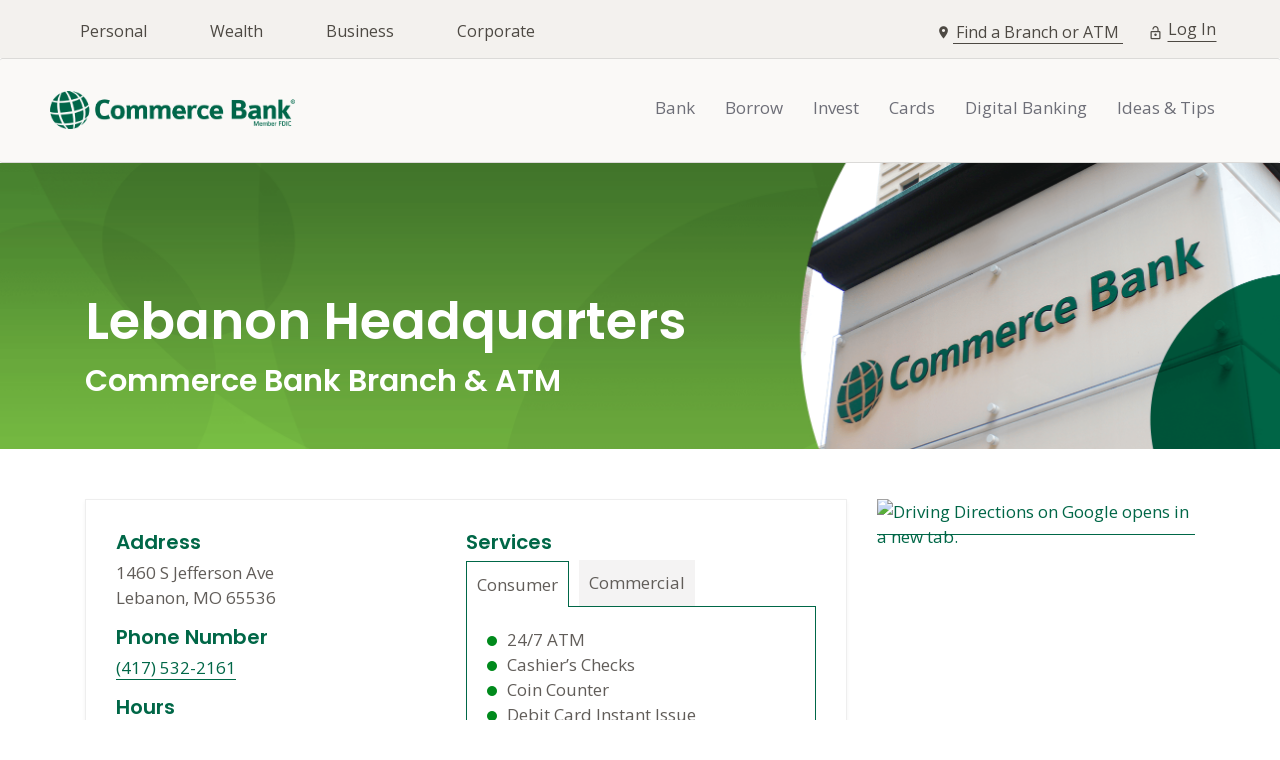

--- FILE ---
content_type: text/html;charset=UTF-8
request_url: https://locations.commercebank.com/mo/lebanon/bank-1460-s-jefferson-ave.html
body_size: 18758
content:
<!DOCTYPE html>
<html lang="en">
<head>
    <title>Bank in Lebanon | 1460 S Jefferson Ave | Commerce Bank</title>
    
    <!-- Open Graph Meta Tags -->
    <meta property="og:title" content="Commerce Bank in Lebanon Headquarters | 1460 S Jefferson Ave, Lebanon, MO" />
    <meta property="og:description" content="Come visit our local Commerce Bank at 1460 S Jefferson Ave, Lebanon, MO, 65536 for you banking needs and 24/7 ATM services.">
    <meta property="og:type" content="website">
    <meta property="og:url" content="Bank in Lebanon | 1460 S Jefferson Ave | Commerce Bank">
    <meta property="og:image" content="https://assets.locations.commercebank.com/images/logo-og.png">
    <meta property="og:image:alt" content="Commerce Bank logo" />
    <meta property="og:locale" content="en_US" />
    <meta property="og:site_name" content="Commerce Bank" />

    <!-- Meta Tags -->
    <meta http-equiv="X-UA-Compatible" content="IE=Edge">
<meta name="description" content="Come visit our local Commerce Bank at 1460 S Jefferson Ave, Lebanon, MO, 65536 for you banking needs and 24/7 ATM services.">
<meta name="keywords" content="Lebanon MO atm near me, Lebanon MO bank near me, Lebanon MO atm, Lebanon MO bank, Lebanon MO commerce bank">
<meta http-equiv="Content-Type" content="text/html; charset=utf-8">
<meta http-equiv="content-language" content="en-us">
<meta name="viewport" content="width=device-width, initial-scale=1">
<meta name="language" content="English">
<meta name="city" content="Lebanon">
<meta name="state" content="MO, Missouri">
<meta name="zip" content="65536">
<meta name="address" content="1460 S Jefferson Ave, Lebanon, MO, 65536">
    <!-- Site Validations  -->
    <meta name="google-site-verification" content="hQuOLaa56wUw9wyU6H0a9GbsiWZyrlK6cUHpoxR8rEo" />
<meta name="msvalidate.01" content="7BEED38FA742CFA11144DB8E79A6A133" />
    <!-- Canonical -->
    <link rel="canonical" href="https://locations.commercebank.com/mo/lebanon/bank-1460-s-jefferson-ave.html" />

    <!-- Javascript -->
    <script type="text/javascript">
    //<!--
    
    var RLS = {};
    var hours = {};

    //-->
</script>
    <!-- Dashboard head scripts -->
    
    <!-- Link Tags -->
    <link href="https://assets.locations.commercebank.com/images/favicon.ico" rel="shortcut icon">
    <style id="antiClickjack">body {display:none !important;}</style>
<script type="text/javascript">
    if (self !== top) {
      top.location = self.location;  
    } else {
        var antiClickjack = document.getElementById("antiClickjack"); antiClickjack.parentNode.removeChild(antiClickjack);
    }
    //Cross Frame Scripting prevention
    if (top.frames.length!=0) {
        top.location = self.document.location;
    }
</script>    <link rel="preconnect" href="https://fonts.googleapis.com">
    <link rel="preconnect" href="https://fonts.gstatic.com" crossorigin>
    <link href="https://fonts.googleapis.com/css2?family=Open+Sans&display=swap" rel="stylesheet">
     <!-- StyleSheets --> 
            <link rel="stylesheet" href="https://www.commercebank.com/Styles/cb.css">        <link rel="stylesheet" href="https://www.commercebank.com/Styles/cb-footer.css"/>        <link rel="stylesheet" href="https://www.commercebank.com/Styles/navigation/cb-nav.css"/>        <link rel="stylesheet" href="https://www.commercebank.com/Styles/navigation/cb-login-box.css"/>        <link rel="stylesheet" href="https://www.commercebank.com/Styles/navigation/4.3.1/bootstrap.min.css"/>    
    
    <link href="https://assets.locations.commercebank.com/min/styles.min.css?v=918c21d199dd1ad21c54ead2ef497bac" rel="stylesheet" media="screen">
    
            <link rel="preload" as="image" href="https://assets.locations.commercebank.com/images/location-image.png" />
        <!-- Google Tag Manager -->
<script>(function(w,d,s,l,i){w[l]=w[l]||[];w[l].push({'gtm.start':
new Date().getTime(),event:'gtm.js'});var f=d.getElementsByTagName(s)[0],
j=d.createElement(s),dl=l!='dataLayer'?'&l='+l:'';j.async=true;j.src=
'https://www.googletagmanager.com/gtm.js?id='+i+dl;f.parentNode.insertBefore(j,f);
})(window,document,'script','dataLayer','GTM-WX9LM6K');</script>
<!-- End Google Tag Manager --></head>
<body class="indy  has-no-map">
    <!-- Google Tag Manager (noscript) -->
<noscript><iframe src="https://www.googletagmanager.com/ns.html?id=GTM-WX9LM6K" height="0" width="0" style="display:none;visibility:hidden"></iframe></noscript>
<!-- End Google Tag Manager (noscript) -->
        <a href="#main-container" class="skip-to-main" tabindex="1">Skip To Main Content</a>

    <!-- Locator Dynamic Header --><div id="megaMenu">

        <div class="background">
            <div class="container">
                <nav role="navigation" aria-label="Banking Type">
                    <div class="logo">
    <div class="all-center">
        <a href="https://www.commercebank.com">
            <img src="https://www.commercebank.com/-/media/cb/images/masthead/site-logo/cblogowhite00c2aa7d.svg" class="img-responsive not-lazy img-dynamic" alt="Commerce Bank, Member FDIC" data-img-url="https://www.commercebank.com/-/media/cb/images/masthead/site-logo/cblogowhite00c2aa7d.svg?revision=84c44cf4-c4cd-464b-af56-2daaa8047e21&amp;modified=20200623220845" data-img-url-2x="https://www.commercebank.com/-/media/cb/images/masthead/site-logo/cblogowhite00c2aa7d.svg?sc=1&amp;revision=84c44cf4-c4cd-464b-af56-2daaa8047e21&amp;modified=20200623220845&amp;hash=AFDEDAFFA869FBDF36CA63F9C41DDE84" width="200" height="48"/>

        </a>
    </div>
</div>

                    <div class="login-menu">
                        <div class="logIn">
							<span class="log-in"><a href="https://banking.commercebank.com/CBI/Auth/Login" role="button" aria-expanded="false" target="_blank">Log In<span class="visually-hidden"> opens in a new window</span></a></span>
                        </div>
                        <button class="hamburgerBtn" tabindex="0" aria-expanded="false" aria-label="site menu">
                            <div class="hamburger">
                                <div class="line"></div>
                                <div class="line"></div>
                                <div class="line"></div>
                            </div>
                        </button>
                    </div>
                </nav>
            </div>
        </div>

        <div class="openMenu">

            
<div class="nav-header-background">
    <div class="nav-header">

<nav aria-label="Banking Type">
    <ul class="nav nav-tabs md-tabs" id="myTabMD">
    <li class="nav-item">
            <a class="nav-link" id="personal-tab-md" aria-label="Personal" href="https://www.commercebank.com/personal" aria-controls="personal-md">Personal</a>
    </li>
    <li class="nav-item">
            <a class="nav-link" id="wealth-tab-md" aria-label="Wealth" href="https://www.commercebank.com/wealth" aria-controls="wealth-md">Wealth</a>
    </li>
    <li class="nav-item">
            <a class="nav-link" id="business-tab-md" aria-label="Business" href="https://www.commercebank.com/business" aria-controls="business-md">Business</a>
    </li>
    <li class="nav-item">
            <a class="nav-link" id="corporate-tab-md" aria-label="Corporate" href="https://www.commercebank.com/corporate" aria-controls="corporate-md">Corporate</a>
    </li>
    </ul>
</nav>

        <div class="inputs-logIn-desktop">
            <div class="nav-container">

<span class="find-branch-icon" aria-hidden="true"></span>
<div class="find-branch">
    <a href="https://locations.commercebank.com" role="button" class="find-branch-link neareset-dropdown-toggle" target="_self" id="nearest-location-panel" aria-expanded="false">
        Find a Branch or ATM
    </a>
</div>
                <span class="log-in-icon" aria-hidden="true"></span>
                <span class="log-in"><a href="https://banking.commercebank.com/CBI/Auth/Login" id="login-button-open" class="btn btn-outline-light" role="button" aria-expanded="false" target="_blank">Log In<span class="visually-hidden"> opens in a new window</span></a></span>
            </div>
        </div>
    </div>
</div>
					
                    <div class="tab-content card" id="myTabContentMD">
                        <div class="tab-pane tab-fade tab-show active" id="personal-md" aria-labelledby="personal-tab-md">
                            <div class="allContent">
                                <div class="logoDesktop">
                                    <div class="all-center">
                                        <a href="https://www.commercebank.com">
                                        <img src="https://www.commercebank.com/-/media/cb/images/masthead/site-logo/commerce-bank-logo-2x.png" class="img-responsive img-dynamic" alt="Commerce Bank, Member FDIC" data-img-url="https://www.commercebank.com/-/media/cb/images/masthead/site-logo/commerce-bank-logo-2x.png?sc=0.5&amp;hash=DC86EDA0800CDF9B663E0F011855749FC0DE12B1" data-img-url-2x="https://www.commercebank.com/-/media/cb/images/masthead/site-logo/commerce-bank-logo-2x.png?sc=1&amp;hash=514ED99A5B226B52FA184EDFB235FBA8D90C5397"/>
                                        </a>
                                    </div>
                                </div>
                                <div class="dropMenu">
								  <nav class="navLocation" aria-label="Main Navigation">
                                    <ul id="megaM" role="navigation">
                                        <li class="nav-item dropdown megaLink">
                                            <a href="https://www.commercebank.com/personal/bank" id="Bank" class="nav-link">Bank</a>
                                        </li>
                                        <li class="nav-item dropdown megaLink">
                                            <a href="https://www.commercebank.com/personal/borrow" id="Borrow" class="nav-link">Borrow</a>
                                        </li>
                                        <li class="nav-item dropdown megaLink">
                                            <a href="https://www.commercebank.com/personal/invest" id="Invest" class="nav-link">Invest</a>
                                        </li>										
										<li class="nav-item dropdown megaLink">
                                            <a href="https://www.commercebank.com/personal/cards" id="Cards" class="nav-link">Cards</a>
                                        </li>
										<li class="nav-item dropdown megaLink">
                                            <a href="https://www.commercebank.com/personal/digital-banking" id="Digital Banking" class="nav-link">Digital Banking</a>
                                        </li>
                                        <li class="nav-item dropdown megaLink">
                                            <a href="https://www.commercebank.com/personal/ideas-and-tips" id="Ideas & Tips" class="nav-link">Ideas &amp; Tips</a>
                                        </li>
                                    </ul>
									</nav>
                                    <div class="flex-container">
                                        <span class="find">
                                        <a href="https://locations.commercebank.com" class="m-find-branch-link">Find a Branch or ATM</a>
                                        </span>
										<div class="contact">
                                        <span class="contactUs">
                                        <a href="https://www.commercebank.com/contact-us">Contact Us</a>
                                        </span>
										</div>
                                    </div>
                                </div>
                            </div>
                        </div>
                    </div>
                </div>
            </div>
        
    <div class="main-wrapper" id="main-container">
        <div class="section-locator-top">
    <div class="location-image header header-small" data-img-url-mobile="https://assets.locations.commercebank.com/images/location-image-mobile.png" style="background-image: url('https://assets.locations.commercebank.com/images/location-image.png')">
        <div class="header-inner hide-mobile">
            <div class="container">
                <div class="header-content">
                    <h1 tabindex="0">
                        Lebanon Headquarters                    </h1>
                    <h2 tabindex="0" data-hide-empty="Commerce Bank Branch & ATM">
                        Commerce Bank Branch & ATM                    </h2>
                </div>
            </div>
        </div>
    </div>
        <div class="show-mobile">
        <h1>
            Lebanon Headquarters        </h1>
        <h2 data-hide-empty="Commerce Bank Branch & ATM">
            Commerce Bank Branch & ATM        </h2>
    </div>
</div>

    <div class="section-location-card section-pd pt-0-xs">
    <div class="container">
        <div class="location-info-wrap flex-between mt-15-xs">
            <div class="left-col box-style">
                <div class="flex is-block-xs">
                    <div class=" w-50 w-100-xs pr-30 pr-0-xs pb-50 pb-10-xs relative">
                        <div class="location-info mb-15-xs mb-30">
                            <h3 class="subtitle" tabindex="0">Address</h3>
                            <div class="address" tabindex="0" aria-label="This location is located at 1460 S Jefferson Ave , Lebanon, MO 65536">
                                1460 S Jefferson Ave <br>
                                Lebanon, MO 65536                                                            </div>
                            <div class="mt-15 mb-15">
                                <h3 class="subtitle" tabindex="0">Phone Number</h3>
                                <a class="phone ga-link" title="Call this location" alt="Call this location" data-ga="Indy, Phone - 100019201" aria-label="To call location dial: (417) 532-2161" href="tel: 417-532-2161">(417) 532-2161</a>
                            </div>
                            <div class="indy-hours-wrap w-50 w-100-xs mt-15-xs">            <div class="indy-hours">
            <h3 class="subtitle" tabindex="0"> Hours</h3>
            <div class="hours-wrapper" tabindex="0" aria-label="This store is open during the following times: Monday: Closed. Tuesday  through  Friday:Opens at 9 AMCloses at 5 PMSaturday:Opens at 9 AMCloses at 12 PMSunday: Closed. ">
                 <div class="hours" data-hours-lid="2251250">
            <div class="day-hour-row">
            <span class="daypart" data-daypart="Monday">
                Monday                                                    <span class="override" style="display:none">Holiday Hours</span>
                            </span> 
            <span class="time">
                                    <span>Closed</span>
                            </span>
            <div class="clearfix"></div>
        </div>
            <div class="day-hour-row">
            <span class="daypart" data-daypart="Tuesday">
                Tuesday                                            </span> 
            <span class="time">
                                                            <span class="time-entry time-row">
                                                         <span class="time-open">9 AM</span> 
                            &ndash; 
                                                         <span class="time-close">5 PM</span>  
                        </span>
                                                </span>
            <div class="clearfix"></div>
        </div>
            <div class="day-hour-row">
            <span class="daypart" data-daypart="Wednesday">
                Wednesday                                            </span> 
            <span class="time">
                                                            <span class="time-entry time-row">
                                                         <span class="time-open">9 AM</span> 
                            &ndash; 
                                                         <span class="time-close">5 PM</span>  
                        </span>
                                                </span>
            <div class="clearfix"></div>
        </div>
            <div class="day-hour-row">
            <span class="daypart" data-daypart="Thursday">
                Thursday                                            </span> 
            <span class="time">
                                                            <span class="time-entry time-row">
                                                         <span class="time-open">9 AM</span> 
                            &ndash; 
                                                         <span class="time-close">5 PM</span>  
                        </span>
                                                </span>
            <div class="clearfix"></div>
        </div>
            <div class="day-hour-row">
            <span class="daypart" data-daypart="Friday">
                Friday                                            </span> 
            <span class="time">
                                                            <span class="time-entry time-row">
                                                         <span class="time-open">9 AM</span> 
                            &ndash; 
                                                         <span class="time-close">5 PM</span>  
                        </span>
                                                </span>
            <div class="clearfix"></div>
        </div>
            <div class="day-hour-row">
            <span class="daypart" data-daypart="Saturday">
                Saturday                                            </span> 
            <span class="time">
                                                            <span class="time-entry time-row">
                                                         <span class="time-open">9 AM</span> 
                            &ndash; 
                                                         <span class="time-close">12 PM</span>  
                        </span>
                                                </span>
            <div class="clearfix"></div>
        </div>
            <div class="day-hour-row">
            <span class="daypart" data-daypart="Sunday">
                Sunday                                            </span> 
            <span class="time">
                                    <span>Closed</span>
                            </span>
            <div class="clearfix"></div>
        </div>
    </div>
<script>
    if(typeof window.hours["2251250"] == 'undefined') window.hours["2251250"] = {};
    window.hours["2251250"]["primary"] = {"label":"Primary Hours","name":"primary","type":"0","days":{"Sunday":"closed","Monday":"closed","Tuesday":[{"open":"09:00","close":"17:00"}],"Wednesday":[{"open":"09:00","close":"17:00"}],"Thursday":[{"open":"09:00","close":"17:00"}],"Friday":[{"open":"09:00","close":"17:00"}],"Saturday":[{"open":"09:00","close":"12:00"}],"Monday_overrides":"Holiday Hours"},"children":{"holiday_hours":{"label":"Holiday Hours","name":"holiday_hours","type":"1","overrides":{"2026-01-19":"closed","2026-02-16":"closed","2026-05-25":"closed","2026-06-19":"closed","2026-07-04":"closed","2026-09-07":"closed","2026-10-12":"closed","2026-11-11":"closed","2026-11-26":"closed","2026-12-25":"closed"}}}};
    window.hours["2251250"]["timezone"] = "-6";
    window.hours["2251250"]["dst"] = "1";
</script>            </div>
        </div>
    
                 <div class="indy-hours mt-20 mt-15-xs">
            <h3 class="subtitle" tabindex="0">ATM Hours</h3>
            <div class="hours-wrap" tabindex="0" aria-label="This location is open during the following times: Monday  through  Sunday: 24 Hours. ">
                <div class="hours" data-hours-lid="2251250">
            <div class="day-hour-row">
            <span class="daypart" data-daypart="Saturday">
                Monday - Sunday                                            </span> 
            <span class="time">
                                    <span>24 Hours</span>
                            </span>
            <div class="clearfix"></div>
        </div>
    </div>
<script>
    if(typeof window.hours["2251250"] == 'undefined') window.hours["2251250"] = {};
    window.hours["2251250"]["atm"] = {"label":"ATM","name":"atm","type":null,"days":{"Sunday":"open24","Monday":"open24","Tuesday":"open24","Wednesday":"open24","Thursday":"open24","Friday":"open24","Saturday":"open24"},"children":{"holiday_hours_atm":{"label":"Holiday Hours ATM","name":"holiday_hours_atm","type":"1"}}};
    window.hours["2251250"]["timezone"] = "-6";
    window.hours["2251250"]["dst"] = "1";
</script>            </div>
        </div>
    
           <div class="indy-hours mt-20 mt-15-xs">
            <h3 class="subtitle" tabindex="0">Drive-Thru Hours</h3>
            <div class="hours-wrap" tabindex="0" aria-label="This location is open during the following times: Monday: Closed. Tuesday  through  Friday:Opens at 8 AMCloses at 6 PMSaturday:Opens at 9 AMCloses at 12 PMSunday: Closed. ">
                <div class="hours" data-hours-lid="2251250">
            <div class="day-hour-row">
            <span class="daypart" data-daypart="Monday">
                Monday                                                    <span class="override" style="display:none">Holiday Hours Drive</span>
                            </span> 
            <span class="time">
                                    <span>Closed</span>
                            </span>
            <div class="clearfix"></div>
        </div>
            <div class="day-hour-row">
            <span class="daypart" data-daypart="Tuesday">
                Tuesday                                            </span> 
            <span class="time">
                                                            <span class="time-entry time-row">
                                                         <span class="time-open">8 AM</span> 
                            &ndash; 
                                                         <span class="time-close">6 PM</span>  
                        </span>
                                                </span>
            <div class="clearfix"></div>
        </div>
            <div class="day-hour-row">
            <span class="daypart" data-daypart="Wednesday">
                Wednesday                                            </span> 
            <span class="time">
                                                            <span class="time-entry time-row">
                                                         <span class="time-open">8 AM</span> 
                            &ndash; 
                                                         <span class="time-close">6 PM</span>  
                        </span>
                                                </span>
            <div class="clearfix"></div>
        </div>
            <div class="day-hour-row">
            <span class="daypart" data-daypart="Thursday">
                Thursday                                            </span> 
            <span class="time">
                                                            <span class="time-entry time-row">
                                                         <span class="time-open">8 AM</span> 
                            &ndash; 
                                                         <span class="time-close">6 PM</span>  
                        </span>
                                                </span>
            <div class="clearfix"></div>
        </div>
            <div class="day-hour-row">
            <span class="daypart" data-daypart="Friday">
                Friday                                            </span> 
            <span class="time">
                                                            <span class="time-entry time-row">
                                                         <span class="time-open">8 AM</span> 
                            &ndash; 
                                                         <span class="time-close">6 PM</span>  
                        </span>
                                                </span>
            <div class="clearfix"></div>
        </div>
            <div class="day-hour-row">
            <span class="daypart" data-daypart="Saturday">
                Saturday                                            </span> 
            <span class="time">
                                                            <span class="time-entry time-row">
                                                         <span class="time-open">9 AM</span> 
                            &ndash; 
                                                         <span class="time-close">12 PM</span>  
                        </span>
                                                </span>
            <div class="clearfix"></div>
        </div>
            <div class="day-hour-row">
            <span class="daypart" data-daypart="Sunday">
                Sunday                                            </span> 
            <span class="time">
                                    <span>Closed</span>
                            </span>
            <div class="clearfix"></div>
        </div>
    </div>
<script>
    if(typeof window.hours["2251250"] == 'undefined') window.hours["2251250"] = {};
    window.hours["2251250"]["drive_through"] = {"label":"Drive Through","name":"drive_through","type":null,"days":{"Sunday":"closed","Monday":"closed","Tuesday":[{"open":"08:00","close":"18:00"}],"Wednesday":[{"open":"08:00","close":"18:00"}],"Thursday":[{"open":"08:00","close":"18:00"}],"Friday":[{"open":"08:00","close":"18:00"}],"Saturday":[{"open":"09:00","close":"12:00"}],"Monday_overrides":"Holiday Hours Drive"},"children":{"holiday_hours_drive":{"label":"Holiday Hours Drive","name":"holiday_hours_drive","type":"1","overrides":{"2026-01-19":"closed","2026-02-16":"closed","2026-05-25":"closed","2026-06-19":"closed","2026-07-04":"closed","2026-09-07":"closed","2026-10-12":"closed","2026-11-11":"closed","2026-11-26":"closed","2026-12-25":"closed"}}}};
    window.hours["2251250"]["timezone"] = "-6";
    window.hours["2251250"]["dst"] = "1";
</script>            </div>
        </div>
         </div>
                        </div>
                        <div class="location-cta flex">
                            <a class="indy-btn directions btn btn-primary ga-link" aria-label="Click to get directions. Directions link opens in a new window." href="https://maps.google.com/maps?cid=8166685751412637857" aria-label="Directions link opens in a new window" title="Directions" data-ga="Indy, Get Directions - 100019201" target="_blank" rel="noopener">Directions</a>
                                                            <a class="indy-btn btn btn-primary ml-10 ga-link" href="https://outlook.office365.com/owa/calendar/LebanonHeadquarters@commercebank.onmicrosoft.com/bookings/" title="Schedule an appointment" aria-label="Schedule an appointment opens in a new window" data-ga="Indy, Schedule an appointment - 100019201">Schedule an appointment</a>
                                                    </div>
                    </div>

                    <div class="w-50 w-100-xs mt-15-xs">    <div class="indy-services-wrap">
        <div data-active="consumer">
            <h3 class="subtitle" tabindex="0">Services</h3>
            <div class="flex">
                                    <div class="services-header active-tab" data-tab="consumer" tabindex="0">Consumer</div>
                
                                    <div class="services-header " data-tab="commercial" tabindex="0">Commercial</div>
                
                            </div>

            <div class="indy-services-inner-wrap" tabindex="0">
                                    <div class="services-consumer">
                        <ul class="services-list">
                                                            <li>24/7 ATM</li>
                                                            <li>Cashier’s Checks</li>
                                                            <li>Coin Counter</li>
                                                            <li>Debit Card Instant Issue</li>
                                                            <li>Foreign Currency – Order Ahead</li>
                                                            <li>Real Estate Lending</li>
                                                            <li>Safe Deposit Boxes</li>
                                                            <li>Wire Transfers</li>
                                                    </ul>
                    </div>
                        
                                    <div class="services-commercial">
                        <ul class="services-list">
                                                            <li>Business Banking</li>
                                                            <li>Equipment Financing</li>
                                                            <li>Financing & Credit</li>
                                                            <li>Healthcare Financing</li>
                                                            <li>International Payments</li>
                                                            <li>Payments & Treasury</li>
                                                            <li>Real Estate</li>
                                                            <li>Specialty Financing</li>
                                                    </ul>
                    </div>
                        
                            </div>
        </div>
    </div>
</div>
                </div>
            </div>
            <div class="right-col hide-mobile">
                <a class="directions ga-link" href="https://maps.google.com/maps?cid=8166685751412637857" aria-label="Driving Directions on Google opens in a new tab." title="Directions" data-ga="Indy, Get Directions - 100019201" target="_blank" rel="noopener">
                    <picture>
                        <source srcset="https://maps.googleapis.com/maps/api/staticmap?center=37.66698,-92.648904&zoom=15&size=610x420&scale=2&key=AIzaSyCbT05FjW1-p5N2X04INBUMDMKbt1ni2XI&sensor=false">
                        <img src="data:image/svg+xml,%3Csvg xmlns='http://www.w3.org/2000/svg' viewBox='0 0 250 250'%3E%3C/svg%3E" class="cover-photo" importance="high" alt="Driving Directions on Google opens in a new tab.">
                    </picture>
                    <div class="indy-map-pin "></div>
                </a>
            </div>
        </div>
    </div>
</div>

        <div class="section-location-nearby bg-gray section-pd pb-10-xs">
    <div class="container">
    	<h3 class="text-center" tabindex="0">Find Another Commerce Bank Nearby</h3>
    	<ul class="location-nearby-list flex-center mt-30 mb-0" data-count="2">
            <li class="map-list-item-wrap box location-type-" data-fid="100863964" data-particles="ATM, 24/7 ATM" data-lid="2251459" data-location-type-name="ATM" data-location-brand="Commerce Bank ATM" id="lid2251459">
    <div class="close-btn js-mobile-popup-close"></div>
    <div class="map-list-item flex">
        <div class="map-list-item-left">
            <div class="map-list-item-inner">
                <div class="map-list-item-header">
                    <div class="ellipsis location-name-wrap pb-2" tabindex="0">
                        <a class="location-name  ga-link" href="https://locations.commercebank.com/mo/lebanon/atm-687-n-jefferson-ave.html" title="" data-ga="Maplist, Location Link - 100863964">
                            <h4 class="ellipsis">Lebanon North</h4>
                        </a>
                    </div>
                    <span class="location-type" data-hide-empty="ATM" data-location-type-name="ATM" tabindex="0"><span>ATM</span><span class="type-and"> & </span></span>
                </div>
                <div class="address mt-10 mb-10" tabindex="0" aria-label="This location is located at 687 N Jefferson Ave , Lebanon, MO 65536">
                    <div>687 N Jefferson Ave </div>
                    <div>Lebanon, MO 65536</div>
                </div>
                <div class="mb-10">
                    <div class="flex-between hours-table js-hours-table primary-hours" data-location-type-name="ATM" tabindex="0">
                        <span class="hour-type-text lobby-hours-text">Hours</span>
                        <span class="hour-type-text commercial-hours-text">Hours</span>
                        <span class="js-hours-primary-2251459 hours-content" id="hours-primary-2251459"></span>
                    </div>
                    <div class="flex-between hours-table js-hours-table atm-hours" tabindex="0">
                        <span class="hour-type-text">ATM</span>
                        <span class="js-hours-atm-2251459 js-hours hours-content" id="hours-atm-2251459"></span>
                    </div>
                    <div class="flex-between hours-table js-hours-table drive-thru-hours">
                        <span class="hour-type-text">Drive-Thru</span>
                        <span class="js-hours-drive_through-2251459 js-hours hours-content" id="hours-drive_through-2251459"></span>
                    </div>
                </div>
                <a href="" data-hide-empty="" aria-label="Schedule an appointment link opens in a new window" target="_blank" title="Schedule an appointment">Schedule an appointment</a>
            </div>
        </div>
        <div class="map-list-item-right">
            <div class="map-pin mb-10"></div>
            <div class="distance" tabindex="0" aria-label="This location is 1.7 miles away"><span class="fs-16">1.7<span class="fs-14"> mi</span></span></div>
        </div>
    </div>
    <div class="map-list-links pt-0">
        <a class="phone ga-link" title="Call Store" alt="Call Store" href="tel:855-659-1656" data-ga="Maplist, Phone - 100863964">(855) 659-1656</a>
        <span class="pl-5 pr-5" data-hide-empty="(855) 659-1656">|</span>
        <a class="directions ga-link" href="https://maps.google.com/maps?cid=4882272819170497693" title="Directions" data-ga="Maplist, Get Directions - 100863964" target="_blank" rel="noopener" aria-label="Directions link opens in a new window">Directions</a>
        <span class="pl-5 pr-5">|</span>
        <a class="more-info ga-link" href="https://locations.commercebank.com/mo/lebanon/atm-687-n-jefferson-ave.html" title="Lebanon North" data-ga="Maplist, Location Link - 100863964">More Info</a>
    </div>
</li><script>if(typeof hours[2251459] == 'undefined') hours[2251459] = {};hours[2251459].primary = {"label":"Primary Hours","name":"primary","type":"0","days":{"Sunday":"open24","Monday":"open24","Tuesday":"open24","Wednesday":"open24","Thursday":"open24","Friday":"open24","Saturday":"open24"},"children":{"holiday_hours":{"label":"Holiday Hours","name":"holiday_hours","type":"1"}},"timezone":"-6","dst":"1"};hours[2251459].drive_through = {"label":"Drive Through","name":"drive_through","type":null,"children":{"holiday_hours_drive":{"label":"Holiday Hours Drive","name":"holiday_hours_drive","type":"1"}},"timezone":"-6","dst":"1"};hours[2251459].atm = {"label":"ATM","name":"atm","type":null,"children":{"holiday_hours_atm":{"label":"Holiday Hours ATM","name":"holiday_hours_atm","type":"1"}},"timezone":"-6","dst":"1"};hours[2251459].timezone = '';hours[2251459].dst = '';</script><li class="map-list-item-wrap box location-type-" data-fid="100863893" data-particles="ATM, 24/7 ATM" data-lid="2251476" data-location-type-name="ATM" data-location-brand="Commerce Bank ATM" id="lid2251476">
    <div class="close-btn js-mobile-popup-close"></div>
    <div class="map-list-item flex">
        <div class="map-list-item-left">
            <div class="map-list-item-inner">
                <div class="map-list-item-header">
                    <div class="ellipsis location-name-wrap pb-2" tabindex="0">
                        <a class="location-name  ga-link" href="https://locations.commercebank.com/mo/osagebeach/atm-3821-osage-beach-pkwy.html" title="" data-ga="Maplist, Location Link - 100863893">
                            <h4 class="ellipsis">Osage Beach</h4>
                        </a>
                    </div>
                    <span class="location-type" data-hide-empty="ATM" data-location-type-name="ATM" tabindex="0"><span>ATM</span><span class="type-and"> & </span></span>
                </div>
                <div class="address mt-10 mb-10" tabindex="0" aria-label="This location is located at 3821 Osage Beach Pkwy , Osage Beach, MO 65065">
                    <div>3821 Osage Beach Pkwy </div>
                    <div>Osage Beach, MO 65065</div>
                </div>
                <div class="mb-10">
                    <div class="flex-between hours-table js-hours-table primary-hours" data-location-type-name="ATM" tabindex="0">
                        <span class="hour-type-text lobby-hours-text">Hours</span>
                        <span class="hour-type-text commercial-hours-text">Hours</span>
                        <span class="js-hours-primary-2251476 hours-content" id="hours-primary-2251476"></span>
                    </div>
                    <div class="flex-between hours-table js-hours-table atm-hours" tabindex="0">
                        <span class="hour-type-text">ATM</span>
                        <span class="js-hours-atm-2251476 js-hours hours-content" id="hours-atm-2251476"></span>
                    </div>
                    <div class="flex-between hours-table js-hours-table drive-thru-hours">
                        <span class="hour-type-text">Drive-Thru</span>
                        <span class="js-hours-drive_through-2251476 js-hours hours-content" id="hours-drive_through-2251476"></span>
                    </div>
                </div>
                <a href="" data-hide-empty="" aria-label="Schedule an appointment link opens in a new window" target="_blank" title="Schedule an appointment">Schedule an appointment</a>
            </div>
        </div>
        <div class="map-list-item-right">
            <div class="map-pin mb-10"></div>
            <div class="distance" tabindex="0" aria-label="This location is 34.2 miles away"><span class="fs-16">34.2<span class="fs-14"> mi</span></span></div>
        </div>
    </div>
    <div class="map-list-links pt-0">
        <a class="phone ga-link" title="Call Store" alt="Call Store" href="tel:855-659-1656" data-ga="Maplist, Phone - 100863893">(855) 659-1656</a>
        <span class="pl-5 pr-5" data-hide-empty="(855) 659-1656">|</span>
        <a class="directions ga-link" href="https://maps.google.com/maps?cid=5518203503797495878" title="Directions" data-ga="Maplist, Get Directions - 100863893" target="_blank" rel="noopener" aria-label="Directions link opens in a new window">Directions</a>
        <span class="pl-5 pr-5">|</span>
        <a class="more-info ga-link" href="https://locations.commercebank.com/mo/osagebeach/atm-3821-osage-beach-pkwy.html" title="Osage Beach" data-ga="Maplist, Location Link - 100863893">More Info</a>
    </div>
</li><script>if(typeof hours[2251476] == 'undefined') hours[2251476] = {};hours[2251476].primary = {"label":"Primary Hours","name":"primary","type":"0","days":{"Sunday":"open24","Monday":"open24","Tuesday":"open24","Wednesday":"open24","Thursday":"open24","Friday":"open24","Saturday":"open24"},"children":{"holiday_hours":{"label":"Holiday Hours","name":"holiday_hours","type":"1"}},"timezone":"-6","dst":"1"};hours[2251476].drive_through = {"label":"Drive Through","name":"drive_through","type":null,"children":{"holiday_hours_drive":{"label":"Holiday Hours Drive","name":"holiday_hours_drive","type":"1"}},"timezone":"-6","dst":"1"};hours[2251476].atm = {"label":"ATM","name":"atm","type":null,"children":{"holiday_hours_atm":{"label":"Holiday Hours ATM","name":"holiday_hours_atm","type":"1"}},"timezone":"-6","dst":"1"};hours[2251476].timezone = '';hours[2251476].dst = '';</script>        </ul>
    </div>
</div>
     <div class="section-featured-commercial-products featured-products section-pd">
    <div class="container text-center">
        <h3 class="mb-20 text-center" tabindex="0">Featured Products</h3>
        <p class="mb-30" tabindex="0">Our innovative solutions help you focus on the big picture.</p>
        <div class="flex-between">
            <div class="three-col mb-30-xs">
                <img data-src="" class=" img-dynamic lazyload" alt="Checkbook icon" data-img-url="https://assets.locations.commercebank.com/images/icon-checkbook.png" />
                <h4 tabindex="0">Checking Account</h4>
                <p class="product-text" tabindex="0">Find the Commerce Checking account that's right for you.</p>
                <a href="https://transact.commercebank.com/retail/servlet/SmartForm.html?formCode=unauthenticated&prodtype=DEPOSIT_CHK&_gl=1*bvue3*_ga*NjY4Njc1NTc5LjE2NzYzODk5MDU.*_ga_MP6MSXFW99*MTY5Mjg5MTA2NC41NS4xLjE2OTI4OTQ2MDguMC4wLjA" target="_blank" class="btn btn-secondary">Open a Checking Account Online</a>
            </div>
            <div class="three-col">
                <img data-src="" class=" img-dynamic lazyload" alt="Credit card icon" data-img-url="https://assets.locations.commercebank.com/images/icon-card.png" />
                <h4 tabindex="0">Credit Cards</h4>
                <p class="product-text" tabindex="0">Compare credit cards to find the best credit card for you.</p>
                <a href="https://www.commercebank.com/personal/cards/credit-cards" target="_blank" class="btn btn-secondary">View Credit Card Options</a>
            </div>
            <div class="three-col">
                <img data-src="" class=" img-dynamic lazyload" alt="House icon" data-img-url="https://assets.locations.commercebank.com/images/icon-house.png" />
                <h4 tabindex="0">Real Estate Lending</h4>
                <p class="product-text" tabindex="0">Looking to buy a home or finance home improvements? Explore our real estate lending solutions.</p>
                <a href="https://www.commercebank.com/personal/borrow/mortgages" target="_blank" class="btn btn-secondary">View Loan Options</a>
            </div>
        </div>
    </div>
</div>            <div class="section-featured-commercial-products featured-products section-pd bg-gray">
    <div class="container text-center">
        <h3 class="mb-20 text-center" tabindex="0">Featured Commercial Products</h3>
        <p class="mb-30" tabindex="0">Find the right solutions for your business, backed by experience.</p>
        <div class="flex-between">
                <div class="three-col">
                    <img data-src="" class=" img-dynamic lazyload" alt="Bank icon" data-img-url="https://assets.locations.commercebank.com/images/icon-bank.png" />
                    <h4 tabindex="0">Financing & Credit</h4>
                    <p class="product-text" tabindex="0">Learn how the right funding can help your business reach new possibilities.</p>
                    <a href="https://www.commercebank.com/corporate/solutions/financing-credit" target="_blank" class="btn btn-secondary">Explore Our Financing Options</a>
                </div>
                <div class="three-col mt-30-xs">
                    <img data-src="" class=" img-dynamic lazyload" alt="Payment icon" data-img-url="https://assets.locations.commercebank.com/images/icon-pay.png" />
                    <h4 tabindex="0">Payments & Treasury</h4>
                    <p class="product-text" tabindex="0">From simple process enhancements to full-scale automation, find the right payments strategies for your needs.</p>
                    <a href="https://www.commercebank.com/corporate/solutions/payments-treasury" target="_blank" class="btn btn-secondary">Learn About Our Solutions</a>
                </div>
                <div class="three-col mt-30-xs">
                    <img data-src="" class=" img-dynamic lazyload" alt="Hospital icon" data-img-url="https://assets.locations.commercebank.com/images/icon-hospital.png" />
                    <h4 tabindex="0">Healthcare Financial Solutions</h4>
                    <p class="product-text" tabindex="0">See how providers can find cost savings, improve cash flow and create better patient payment experiences.</p>
                    <a href="https://www.commercehealthcare.com/solutions" target="_blank" class="btn btn-secondary">Discover Our Services</a>
                </div>
        </div>
    </div>
</div>            <div class="section-financial-advisor section-pd">
	<div class="container text-center">
		<h3 class="mb-20 text-center" tabindex="0">Financial Advisors</h3>
		<p class="mb-30" tabindex="0">Our Lebanon Financial Advisors are here to help. Need to make an appointment?</p>
		<a href="https://www.commercefinancialadvisors.com/find-an-advisor" target="_blank" class="btn btn-secondary">View Financial Advisors</a>
	</div>
</div>            
<div class="section-custom-content full-width green">
    <div class="full-width-content no-padding light-text background-image switch-background" style='background-image: url("https://rstatic.locations.commercebank.com/domain/7228_2974_featured-desktop_(1).jpg")'>
        <div class="row justify-ad">
            <div class="col-sm-12 col-md-6">
                <div class="featured-ad-desktop">
                    <h3 tabindex="0" style="color: #fff; text-align: left; margin-top: 24px;">Get started with Mobile Banking today</h3>
                    <p class="content-intro" tabindex="0">Put your finances at your fingertips with the Commerce Bank Mobile Banking App.</p>
                                        <p><a href="https://www.commercebank.com/personal/digital-banking/mobile-banking-app" class="btn btn-white-special">Learn more</a></p>
                </div>
            </div>
            <div class="col-sm-12 col-md-6 background-image tablet-background mobile-background" style='background-image: url("https://rstatic.locations.commercebank.com/domain/7228_2973_featured-mobile_(1).jpg")'></div>
        </div>
    </div>
</div>    
<div class="section-seo-content bg-gray section-pd pl-10-xs pr-10-xs">
    <div class="container">
    <a id="section-location-description"  class="aria-only" aria-label="You are at the information section for the page. Press tab to continue or press enter to skip to browse locations by state" href="#section-browse-by-state">Skip link</a>
    <div  aria-labelledby="location-h1-tag" aria-describedby="location-description">
        <h2 class="mb-10" tabindex="0" aria-label="" id="location-h1-tag" data-profile-field="">
            Financial Center & ATM at Lebanon Headquarters        </h1>
        <div class="section-breadcrumbs">
    <nav class="breadcrumbs text-center">
                        <a class="breadcrumb ga-link" data-ga="Breadcrumb, Home" href="https://www.commercebank.com/" title="Home" aria-label="Breadcrumb">Home</a>
            <span class="divider">/</span>
            <a class="breadcrumb ga-link" data-ga="Breadcrumb, Domain" href="https://locations.commercebank.com/" title="" aria-label="Breadcrumb">Locator</a>
            <span class="divider">/</span> 
            <a class="breadcrumb ga-link" data-ga="Breadcrumb, Region" href="https://locations.commercebank.com/mo/" title="" aria-label="Breadcrumb">Missouri</a> 
            <span class="divider">/</span>
            <a class="breadcrumb ga-link" data-ga="Breadcrumb, City" href="https://locations.commercebank.com/mo/lebanon/" title="" aria-label="Breadcrumb">Lebanon</a> 
            <span class="divider">/</span>
            <span aria-current="page" aria-label="Breadcrumb" tabindex="0">Commerce Bank</span>

            </nav>
</div>        <div class="location-description mt-30 mt-25-xs" id="location-description" aria-label="Description about this location" data-profile-field="" tabindex="0">
            <p> At Commerce Bank, we have more than 160 years of helping our clients and customers bank in Lebanon and throughout the Midwest to achieve success and reach their goals. If you have money questions, the only answers you want are the ones that matter to you. We’ll work together to help you find them. </p>
<p> We listen carefully to understand you and create personalized solutions that fit your needs — from setting short-term goals to planning for your future. We offer full-service banking for Lebanon and throughout the Midwest, and state-of-the-art digital banking solutions so you can bank from anywhere — when, where and how you want. We offer personal bank accounts, home loans, business loans, help with managing your wealth and more. </p>
<p> To learn more about the products and solutions we offer in Lebanon that can help you achieve the things that matter most to you, visit your local Commerce Bank, located at 1460 S Jefferson Ave, today. </p>        </div>
    </div>
</div>
</div>
    <div class="location-disclaimer container section-pd">
        <div class="mb-10"><strong>Disclosures:</strong></div>
<p>Commerce Bank NMLS#411948</p>
<p>Commerce Bank Mortgage supports the markets and communities within our geographic regions and reserves the right to limit the geographic area in which loans will be made. Commerce does not lend in Maryland.</p>
<p>To send an email that contains confidential information, please visit the <a target="_blank" href="https://www.commercebank.com/security-center/secure-message-center">Secure Message Center</a> where there are additional instructions about whether to use Secure Email or Online Banking messaging.</p>    </div>

    </div>        

    <!-- Locator Dynamic Footer --><div class="footer_wrapper">
                <div class="footer">
                    <div class="main_footer">
                        <div class="footer_about">
                            <div class="footer-list_wrapper">
                                <h4 class="footer-list_title">About Us</h4>
                                <ul class="footer-list_links list-unstyled">
                                    <li>
                                        <a href="https://www.commercebank.com/about-us" target="_self">
                                        About Us Overview
                                        </a>
                                    </li>
                                    <li>
                                        <a href="https://www.commercebank.com/about-us/corporate-responsibility" target="_self">
                                        Corporate Responsibility
                                        </a>
                                    </li>
                                    <li>
                                        <a href="https://investor.commercebank.com/corporate-profile/default.aspx">
                                        Investor Relations
                                        </a>
                                    </li>
                                    <li>
                                        <a href="https://www.commercebank.com/about-us/media-center" target="_self">
                                        Media Center
                                        </a>
                                    </li>
                                    <li>
                                        <a href="https://www.commercebank.com/about-us/awards" target="_self">
                                        Awards &amp; Recognition
                                        </a>
                                    </li>
                                </ul>
                            </div>
                        </div>
                        <div class="footer_careers">
                            <div class="footer-list_wrapper footer-list_collapse">
                                <h4 class="footer-list_title">Careers </h4>
                                <button aria-expanded="false" aria-controls="2398C3A5E2914816A89B9A02AE8F9AC7-collapse">
                                    <div class="footer-list_title">Careers <span class="arrow"></span></div>
                                </button>
                                <div class="collapse" id="2398C3A5E2914816A89B9A02AE8F9AC7-collapse">
                                    <ul class="footer-list_links list-unstyled">
                                        <li>
                                            <a href="https://careers.commercebank.com/us/en/" target="_self">
                                            Join Our Team
                                            </a>
                                        </li>
                                        <li>
                                            <a href="https://careers.commercebank.com/us/en/jointalentcommunity" target="_self">
                                            Get Connected
                                            </a>
                                        </li>
										<li>
                                            <a href="https://careers.commercebank.com/us/en/teammember-stories" target="_self">
                                            Team Member Stories
                                            </a>
                                        </li>
                                        <li>
                                            <a href="https://www.instagram.com/commercebankcareers/" target="blank">
                                            Follow Us on Instagram<span class="visually-hidden"> opens in a new window</span>
                                            </a>
                                        </li>                                        
                                        <li>
                                            <a href="https://careers.commercebank.com/us/en/events" target="_self">
                                            Upcoming Events
                                            </a>
                                        </li>
                                    </ul>
                                </div>
                            </div>
                        </div>
                        <div class="footer_security">
                            <div class="footer-list_wrapper footer-list_collapse">
                                <h4 class="footer-list_title">Security Center </h4>
                                <button aria-expanded="false" aria-controls="41E33518C18146E78B271F82FD721460-collapse">
                                    <div class="footer-list_title">Security Center <span class="arrow"></span></div>
                                </button>
                                <div class="collapse" id="41E33518C18146E78B271F82FD721460-collapse">
                                    <ul class="footer-list_links list-unstyled">
                                        <li>
                                            <a href="https://www.commercebank.com/security-center" target="_self">
                                            Security Overview
                                            </a>
                                        </li>
                                        <li>
                                            <a href="https://www.commercebank.com/security-center/privacy-statement" target="_self">
                                            Privacy Statement
                                            </a>
                                        </li>
                                        <li>
                                            <a href="https://www.commercebank.com/security-center/identity-theft-and-fraud" target="_self">
                                            Identity Theft &amp; Fraud
                                            </a>
                                        </li>
                                        <li>
                                            <a href="https://www.commercebank.com/security-center/security-practices" target="_self">
                                            Security Practices
                                            </a>
                                        </li>
                                        <li>
                                            <a href="https://www.commercebank.com/security-center/cardholder-security" target="_self">
                                            Cardholder Security
                                            </a>
                                        </li>
                                    </ul>
                                </div>
                            </div>
                        </div>
                        <div class="footer_links">
                            <div class="footer-list_wrapper footer-list_collapse">
                                <h4 class="footer-list_title">Other Links </h4>
                                <button aria-expanded="false" aria-controls="AF0CC3802C5E46E1B994B31892A8B7FF-collapse">
                                    <div class="footer-list_title">Other Links <span class="arrow"></span></div>
                                </button>
                                <div class="collapse" id="AF0CC3802C5E46E1B994B31892A8B7FF-collapse">
                                    <ul class="footer-list_links list-unstyled">
                                        <li>
                                            <a href="https://www.commercebank.com/contact-us" target="_self">
                                            Contact Us
                                            </a>
                                        </li>
                                        <li>
                                            <a href="https://locations.commercebank.com" target="_self">
                                            Locations
                                            </a>
                                        </li>
                                        <li>
                                            <a href="https://www.commercebank.com/challengeaccepted" target="_self">
                                            Challenge Accepted.<sup>&reg;</sup>
                                            </a>
                                        </li>
                                        <li>
                                            <a href="https://www.commercebank.com/about-us/accessibility" target="_self">
                                            Website Accessibility
                                            </a>
                                        </li>
                                        <li>
                                            <a href="https://www.commercebank.com/site-map" target="_self">
                                            Site Map
                                            </a>
                                        </li>
                                    </ul>
                                </div>
                            </div>
                        </div>
                    </div>
                    <div class="secondary_footer clearfix">
                        <div class="secondary_footer1">
                            <div class="footer_ca">
                                <p><a href="https://www.commercebank.com/challengeaccepted"><img height="285" alt="Challenge Accepted - Commerce Bank logo" width="1077" src="https://www.commercebank.com/-/media/cb/images/global/2018-cb-ca-white.png?la=en&amp;hash=7460C33E8B41547A80A9B19C483F313493045C90"/></a></p>
                            </div>
                            <div class="footer_social">
                                <div class="social-links">
                                    <a class="link-external" data-content="#facebook" href="https://www.facebook.com/commercebank">
                                    <span class="icon-social-facebook" aria-hidden="true"></span><span class="sr-only">Facebook</span>
                                    </a>
                                    <div class="link-external-content">
                                        <div id="facebook">
                                            <div class="external-title">You are now leaving the Commerce Bank website.</div>
                                            <div class="external-body">
                                                <p>By clicking the "I Agree" button below, you acknowledge and agree to the following:</p>
                                                <p>You will leave the Commerce Bank website and enter a third party social media/collaboration website. The information shared on Facebook.com is not the responsibility of Commerce Bank and we are not responsible for the content shared between users and participants on the site. Please note that Facebook.com may have its own privacy and security policies which differ from those of Commerce Bank. </p>
                                                <p>Never share your personal information on Facebook.</p>
                                            </div>
                                        </div>
                                    </div>
                                    <a class="link-external" data-content="#twitter" href="https://www.twitter.com/commercebank">
                                    <span class="icon-social-twitter" aria-hidden="true"></span><span class="sr-only">Twitter</span>
                                    </a>
                                    <div class="link-external-content">
                                        <div id="twitter">
                                            <div class="external-title">You are now leaving the Commerce Bank website.</div>
                                            <div class="external-body">
                                                <p>By clicking the "I Agree" button below, you acknowledge and agree to the following:</p>
                                                <p>You will leave the Commerce Bank website and enter a third party social media/collaboration website. The information shared on Twitter.com is not the responsibility of Commerce Bank and we are not responsible for the content shared between users and participants on the site. Please note that Twitter.com may have its own privacy and security policies which differ from those of Commerce Bank. </p>
                                                <p>Never share your personal information on Twitter.</p>
                                            </div>
                                        </div>
                                    </div>
                                    <a class="link-external" data-content="#linkedin" href="https://www.linkedin.com/company/commerce_bank">
                                    <span class="icon-social-linkedin" aria-hidden="true"></span><span class="sr-only">LinkedIn</span>
                                    </a>
                                    <div class="link-external-content">
                                        <div id="linkedin">
                                            <div class="external-title">You are now leaving the Commerce Bank website.</div>
                                            <div class="external-body">
                                                <p>By clicking the "I Agree" button below, you acknowledge and agree to the following:</p>
                                                <p>You will leave the Commerce Bank website and enter a third party social media/collaboration website. The information shared on LinkedIn.com is not the responsibility of Commerce Bank and we are not responsible for the content shared between users and participants on the site. Please note that LinkedIn.com may have its own privacy and security policies which differ from those of Commerce Bank. </p>
                                                <p>Never share your personal information on LinkedIn.</p>
                                            </div>
                                        </div>
                                    </div>
                                    <a class="link-external" data-content="#instagram" href="https://www.instagram.com/commercebank">
                                    <span class="icon-social-instagram" aria-hidden="true"></span><span class="sr-only">Instagram</span>
                                    </a>
                                    <div class="link-external-content">
                                        <div id="instagram">
                                            <div class="external-title">You are now leaving the Commerce Bank website.</div>
                                            <div class="external-body">
                                                <p>By clicking the "I Agree" button below, you acknowledge and agree to the following:</p>
                                                <p>You will leave the Commerce Bank website and enter a third party social media/collaboration website. The information shared on Instagram.com is not the responsibility of Commerce Bank and we are not responsible for the content shared between users and participants on the site. Please note that Instagram.com may have its own privacy and security policies which differ from those of Commerce Bank. </p>
                                                <p>Never share your personal information on Instagram.</p>
                                            </div>
                                        </div>
                                    </div>
                                    <a class="link-external" data-content="#youtube" href="https://www.youtube.com/@commercebank/">
                                    <span class="icon-social-youtube" aria-hidden="true"></span><span class="sr-only">YouTube</span>
                                    </a>
                                    <div class="link-external-content">
                                        <div id="youtube">
                                            <div class="external-title">You are now leaving the Commerce Bank website.</div>
                                            <div class="external-body">
                                                <p>By clicking the "I Agree" button below, you acknowledge and agree to the following:</p>
                                                <p>You will leave the Commerce Bank website and enter a third party social media/collaboration website. The information shared on YouTube.com is not the responsibility of Commerce Bank and we are not responsible for the content shared between users and participants on the site. Please note that YouTube.com may have its own privacy and security policies which differ from those of Commerce Bank. </p>
                                                <p>Never share your personal information on YouTube.</p>
                                            </div>
                                        </div>
                                    </div>									
                                    <a href="https://www.commercebank.com/about-us"><span class="icon-cb-globe" aria-hidden="true"></span><span class="sr-only">Globe Link and Icon</span></a>
                                </div>
                            </div>
                        </div>
                        <div class="secondary_footer2">
                            <div class="footer_secondary_links">
                                <p><a href="https://www.commercebank.com/security-center/privacy-statement">Privacy Statement</a> | <a href="https://www.commercebank.com/online-privacy-policy"><span style="white-space: nowrap;">Online Privacy</span> Policy &amp; <span style="white-space: nowrap;">Terms of Service</span></a> | <a href="https://www.commercebank.com/en-espanol">En Espa&ntilde;ol</a></p>
                            </div>
                            <div class="footer_ehl">
                                <p><img src="https://www.commercebank.com/-/media/cb/images/global/ehl-investor-locations.png" alt="Equal Housing Lender, Member FDIC"/></p>
                            </div>
                        </div>
                    </div>
                </div>
                <div class="copyright">
                    <p>Copyright &copy; <script>document.write(new Date().getFullYear());</script> Commerce Bancshares, Inc. <span style="white-space: nowrap;">All rights</span> reserved. Commerce Bank: <span style="white-space: nowrap;">Member FDIC.</span></p>
                </div>
            </div>
    <!-- Fix for IE Promise not defined. This will set a global Promise object if the browser doesn't already have window.Promise -->
    <script src="https://assets.locations.commercebank.com/js/pollyfill.min.js"></script>

    
    <script src="https://assets.locations.commercebank.com/js/babel/module/page.js?v=28a2d27ce0026af5e3c00f66621c2744)" defer></script>
    <script src="https://assets.locations.commercebank.com/js/babel/module/locator.js?v=0e89d4d2462611778cf828f370434dc2)" defer></script>

    <script type="text/javascript">
    //<!--
    sessionStorage.setItem('orFilterSpids', '5006847,5006846');
    //-->
</script>
<script type="text/javascript">
    //<!--
    sessionStorage.setItem('orFilters', 'Branch,ATM');
    //-->
</script>
<script type="text/javascript">
    //<!--
    sessionStorage.setItem('andFilterSpids', '5006848,5006849,5006850,5006852,5006853,5006989,5006851,5006854');
    //-->
</script>
<script type="text/javascript">
    //<!--
    sessionStorage.setItem('andFilters', '24/7 ATM,Coin Counter,Commercial,Financial Advisor,Foreign Money,Healthcare Financing,Instant Issue Card,Mortgage Services');
    //-->
</script>
<script type="text/javascript">
    //<!--
    
    var pageLevel = 'indy';
    var domainName = 'locations.commercebank.com'; 
    var domainTitle = 'Commerce Bank'; 
    var fullDomainName = 'locations.commercebank.com';
    var mapsUrl = 'https://assets.locations.commercebank.com/min/jquery.rlsmaps_v2.min.js';
    var defaultRadius = '100';
    var isMobile = '';
    var protocol = 'https://';
    var urlCountryCode = 'en-us';
    var language = '';
    var dictionary = JSON.parse(decodeURIComponent('%7B%22OPEN_TODAY_UNTIL_TIME%22%3A%7B%22en-us%22%3A%22%3Cspan%3EOpen%3C%5C%2Fspan%3E%20%5Cu2022%20Closes%20%25time%22%7D%2C%22OPEN_UNTIL_TOMORROW_AT%22%3A%7B%22en-us%22%3A%22Open%20until%20tomorrow%20at%20%25time%20%25timezone%22%7D%2C%22REOPENING_TODAY_AT_TIME%22%3A%7B%22en-us%22%3A%22%3Cspan%3EClosed%3C%5C%2Fspan%3E%20%5Cu2022%20Opens%20%25time%22%7D%2C%22CLOSED_UNTIL_DAY_AT_TIME%22%3A%7B%22en-us%22%3A%22%3Cspan%3EClosed%3C%5C%2Fspan%3E%20%5Cu2022%20Opens%20%25time%20%25day%22%7D%2C%22CLOSED_UNTIL_DAY_AT_MIDNIGHT%22%3A%7B%22en-us%22%3A%22Closed%20%5Cu2022%20Opens%20midnight%20%25day%22%7D%2C%22CLOSED_UNTIL_MIDNIGHT%22%3A%7B%22en-us%22%3A%22Closed%20%5Cu2022%20Opens%20midnight%22%7D%2C%22CLOSED_UNTIL_TOMORROW_AT_TIME%22%3A%7B%22en-us%22%3A%22%3Cspan%3EClosed%3C%5C%2Fspan%3E%20%5Cu2022%20Opens%20%25time%20%25day%22%7D%2C%22CLOSING_SOON%22%3A%7B%22en-us%22%3A%22%3Cspan%3ECloses%20Soon%3C%5C%2Fspan%3E%20%5Cu2022%20%25time%22%7D%2C%22AM%22%3A%7B%22en-us%22%3A%22AM%22%2C%22en-ca%22%3A%22h%22%2C%22de-de%22%3A%22Uhr%22%7D%2C%22PM%22%3A%7B%22en-us%22%3A%22PM%22%2C%22en-ca%22%3A%22h%22%2C%22de-de%22%3A%22Uhr%22%7D%2C%22CLOSE%22%3A%7B%22en-us%22%3A%22close%22%7D%2C%22CLOSED%22%3A%7B%22en-us%22%3A%22Closed%22%7D%2C%22THROUGH%22%3A%7B%22en-us%22%3A%22%20through%20%22%7D%2C%22OPENS_AT_TIME%22%3A%7B%22en-us%22%3A%22Opens%20at%20ERROR%22%7D%2C%22CLOSES_AT_TIME%22%3A%7B%22en-us%22%3A%22Closes%20at%20ERROR%22%7D%2C%22ADA_TIME_FORMAT_WITH_MINUTES%22%3A%7B%22en-us%22%3A%22g%20i%20A%22%7D%2C%22ADA_TIME_FORMAT_WITHOUT_MINUTES%22%3A%7B%22en-us%22%3A%22g%20A%22%7D%2C%22NO_HOURS_MESSAGE%22%3A%7B%22en-us%22%3A%22Call%20Location%20for%20Hours%22%7D%2C%22TEMPORARILY_CLOSED%22%3A%7B%22en-us%22%3A%22Temporarily%20Closed%22%7D%2C%22DAYS%22%3A%7B%22en-us%22%3A%5B%22Sunday%22%2C%22Monday%22%2C%22Tuesday%22%2C%22Wednesday%22%2C%22Thursday%22%2C%22Friday%22%2C%22Saturday%22%5D%7D%2C%22DAYS_JS%22%3A%7B%22en-us%22%3A%5B%22Sunday%22%2C%22Monday%22%2C%22Tuesday%22%2C%22Wednesday%22%2C%22Thursday%22%2C%22Friday%22%2C%22Saturday%22%5D%7D%2C%22DAYS_SHORT%22%3A%7B%22en-us%22%3A%5B%22Sun%22%2C%22Mon%22%2C%22Tue%22%2C%22Wed%22%2C%22Thu%22%2C%22Fri%22%2C%22Sat%22%5D%7D%2C%22OPEN_24_HOURS%22%3A%7B%22en-us%22%3A%2224%20Hours%22%7D%2C%22TIME_FORMAT%22%3A%7B%22en-us%22%3A%22g%3Ai%20A%22%7D%2C%22TIME_FORMAT_JS%22%3A%7B%22en-us%22%3A%22g%3Ai%20A%22%7D%2C%22HOUR_FORMAT%22%3A%7B%22en-us%22%3A%2212%22%7D%2C%22TIME_ZONE_ABBREVIATIONS%22%3A%7B%22en-us%22%3A%7B%22-10%22%3A%22HT%22%2C%22-9%22%3A%22AKT%22%2C%22-8%22%3A%22PT%22%2C%22-7%22%3A%22MT%22%2C%22-6%22%3A%22CT%22%2C%22-5%22%3A%22ET%22%2C%22-4%22%3A%22AT%22%7D%7D%7D'));
    var BING_KEY = 'AuhiCJHlGzhg93IqUH_oCpl_-ZUrIE6SPftlyGYUvr9Amx5nzA-WqGcPquyFZl4L';
    var MAPBOX_KEY = 'pk.eyJ1Ijoicmlvc2VvIiwiYSI6ImNrbWZ3azhuNjAwbHkyd3J0aXMzdTc0OTkifQ.M9VBGRwSTaCL9F7rT0-TBQ';
    var mapsDomainName = 'maps.locations.commercebank.com';

    window.exports = {};
    var $config = {};
    $config.pageLevel = 'indy';
    $config.domainName = 'locations.commercebank.com';
    $config.fullDomainName = 'locations.commercebank.com';
    $config.assetsUrl = 'https://assets.locations.commercebank.com';
    $config.mapsUrl = 'https://assets.locations.commercebank.com/min/jquery.rlsmaps_v2.min.js';
    $config.defaultRadius = '100';
    $config.isMobile = '';
    $config.protocol = 'https://';
    $config.urlCountryCode = 'en-us';
    $config.language = '';
    $config.dictionary = JSON.parse(decodeURIComponent('%7B%22OPEN_TODAY_UNTIL_TIME%22%3A%7B%22en-us%22%3A%22%3Cspan%3EOpen%3C%5C%2Fspan%3E%20%5Cu2022%20Closes%20%25time%22%7D%2C%22OPEN_UNTIL_TOMORROW_AT%22%3A%7B%22en-us%22%3A%22Open%20until%20tomorrow%20at%20%25time%20%25timezone%22%7D%2C%22REOPENING_TODAY_AT_TIME%22%3A%7B%22en-us%22%3A%22%3Cspan%3EClosed%3C%5C%2Fspan%3E%20%5Cu2022%20Opens%20%25time%22%7D%2C%22CLOSED_UNTIL_DAY_AT_TIME%22%3A%7B%22en-us%22%3A%22%3Cspan%3EClosed%3C%5C%2Fspan%3E%20%5Cu2022%20Opens%20%25time%20%25day%22%7D%2C%22CLOSED_UNTIL_DAY_AT_MIDNIGHT%22%3A%7B%22en-us%22%3A%22Closed%20%5Cu2022%20Opens%20midnight%20%25day%22%7D%2C%22CLOSED_UNTIL_MIDNIGHT%22%3A%7B%22en-us%22%3A%22Closed%20%5Cu2022%20Opens%20midnight%22%7D%2C%22CLOSED_UNTIL_TOMORROW_AT_TIME%22%3A%7B%22en-us%22%3A%22%3Cspan%3EClosed%3C%5C%2Fspan%3E%20%5Cu2022%20Opens%20%25time%20%25day%22%7D%2C%22CLOSING_SOON%22%3A%7B%22en-us%22%3A%22%3Cspan%3ECloses%20Soon%3C%5C%2Fspan%3E%20%5Cu2022%20%25time%22%7D%2C%22AM%22%3A%7B%22en-us%22%3A%22AM%22%2C%22en-ca%22%3A%22h%22%2C%22de-de%22%3A%22Uhr%22%7D%2C%22PM%22%3A%7B%22en-us%22%3A%22PM%22%2C%22en-ca%22%3A%22h%22%2C%22de-de%22%3A%22Uhr%22%7D%2C%22CLOSE%22%3A%7B%22en-us%22%3A%22close%22%7D%2C%22CLOSED%22%3A%7B%22en-us%22%3A%22Closed%22%7D%2C%22THROUGH%22%3A%7B%22en-us%22%3A%22%20through%20%22%7D%2C%22OPENS_AT_TIME%22%3A%7B%22en-us%22%3A%22Opens%20at%20ERROR%22%7D%2C%22CLOSES_AT_TIME%22%3A%7B%22en-us%22%3A%22Closes%20at%20ERROR%22%7D%2C%22ADA_TIME_FORMAT_WITH_MINUTES%22%3A%7B%22en-us%22%3A%22g%20i%20A%22%7D%2C%22ADA_TIME_FORMAT_WITHOUT_MINUTES%22%3A%7B%22en-us%22%3A%22g%20A%22%7D%2C%22NO_HOURS_MESSAGE%22%3A%7B%22en-us%22%3A%22Call%20Location%20for%20Hours%22%7D%2C%22TEMPORARILY_CLOSED%22%3A%7B%22en-us%22%3A%22Temporarily%20Closed%22%7D%2C%22DAYS%22%3A%7B%22en-us%22%3A%5B%22Sunday%22%2C%22Monday%22%2C%22Tuesday%22%2C%22Wednesday%22%2C%22Thursday%22%2C%22Friday%22%2C%22Saturday%22%5D%7D%2C%22DAYS_JS%22%3A%7B%22en-us%22%3A%5B%22Sunday%22%2C%22Monday%22%2C%22Tuesday%22%2C%22Wednesday%22%2C%22Thursday%22%2C%22Friday%22%2C%22Saturday%22%5D%7D%2C%22DAYS_SHORT%22%3A%7B%22en-us%22%3A%5B%22Sun%22%2C%22Mon%22%2C%22Tue%22%2C%22Wed%22%2C%22Thu%22%2C%22Fri%22%2C%22Sat%22%5D%7D%2C%22OPEN_24_HOURS%22%3A%7B%22en-us%22%3A%2224%20Hours%22%7D%2C%22TIME_FORMAT%22%3A%7B%22en-us%22%3A%22g%3Ai%20A%22%7D%2C%22TIME_FORMAT_JS%22%3A%7B%22en-us%22%3A%22g%3Ai%20A%22%7D%2C%22HOUR_FORMAT%22%3A%7B%22en-us%22%3A%2212%22%7D%2C%22TIME_ZONE_ABBREVIATIONS%22%3A%7B%22en-us%22%3A%7B%22-10%22%3A%22HT%22%2C%22-9%22%3A%22AKT%22%2C%22-8%22%3A%22PT%22%2C%22-7%22%3A%22MT%22%2C%22-6%22%3A%22CT%22%2C%22-5%22%3A%22ET%22%2C%22-4%22%3A%22AT%22%7D%7D%7D'));
    $config.pageHasMap = '';
    $config.specialties = [{"name":"Additional Services 1","order":"0","group":"Additional Services","spid":"5006855","value":1},{"name":"Additional Services 1 link","order":"0","group":"Additional Services","spid":"5006856","value":1},{"name":"Apple Maps","order":"0","group":"API Feed Submissions","spid":"5006980","value":1},{"name":"Bing","order":"0","group":"API Feed Submissions","spid":"5006981","value":1},{"name":"Google","order":"0","group":"API Feed Submissions","spid":"5006983","value":1},{"name":"Commerce Bank","order":"0","group":"Brand","spid":"5006984","value":1},{"name":"Business Banking","order":"0","group":"Commercial Services","spid":"5278130","value":1},{"name":"Equipment Financing","order":"0","group":"Commercial Services","spid":"5278131","value":1},{"name":"Financing & Credit","order":"0","group":"Commercial Services","spid":"5278132","value":1},{"name":"Healthcare Financing","order":"0","group":"Commercial Services","spid":"5278133","value":1},{"name":"International Payments","order":"0","group":"Commercial Services","spid":"5278134","value":1},{"name":"Payments & Treasury","order":"0","group":"Commercial Services","spid":"5278157","value":1},{"name":"Real Estate","order":"0","group":"Commercial Services","spid":"5278135","value":1},{"name":"Specialty Financing","order":"0","group":"Commercial Services","spid":"5278136","value":1},{"name":"24\/7 ATM","order":"0","group":"Consumer Services","spid":"5278137","value":1},{"name":"Cashier\u2019s Checks","order":"0","group":"Consumer Services","spid":"5278139","value":1},{"name":"Coin Counter","order":"0","group":"Consumer Services","spid":"5278140","value":1},{"name":"Debit Card Instant Issue","order":"0","group":"Consumer Services","spid":"5278142","value":1},{"name":"Foreign Currency \u2013 Order Ahead","order":"0","group":"Consumer Services","spid":"5278141","value":1},{"name":"Real Estate Lending","order":"0","group":"Consumer Services","spid":"5278144","value":1},{"name":"Safe Deposit Boxes","order":"0","group":"Consumer Services","spid":"5278145","value":1},{"name":"Wire Transfers","order":"0","group":"Consumer Services","spid":"5278146","value":1},{"name":"Commerce Bank","order":"0","group":"GMB Buckets","spid":"5006971","value":1},{"name":"Branch","order":"1","group":"Location Type","spid":"5006847","value":1},{"name":"ATM","order":"2","group":"Location Type","spid":"5006846","value":1},{"name":"24\/7 ATM","order":"0","group":"Services","spid":"5006848","value":1},{"name":"Commercial","order":"2","group":"Services","spid":"5006850","value":1},{"name":"Financial Advisor","order":"6","group":"Services","spid":"5006852","value":1},{"name":"Instant Issue Card","order":"9","group":"Services","spid":"5006851","value":1},{"name":"Mortgage Services","order":"11","group":"Services","spid":"5006854","value":1}];
    $config.tileMode = 'GOOGLE';
    $config.searchPageUrl = 'https://locations.commercebank.com/';
    $config.defaultListHtml = '\"<li class=\\\"map-list-item-wrap box location-type-\\\" data-fid=\\\"100863964\\\" data-particles=\\\"ATM, 24\\/7 ATM\\\" data-lid=\\\"2251459\\\" data-location-type-name=\\\"ATM\\\" data-location-brand=\\\"Commerce Bank ATM\\\" id=\\\"lid2251459\\\">\\n    <div class=\\\"close-btn js-mobile-popup-close\\\"><\\/div>\\n    <div class=\\\"map-list-item flex\\\">\\n        <div class=\\\"map-list-item-left\\\">\\n            <div class=\\\"map-list-item-inner\\\">\\n                <div class=\\\"map-list-item-header\\\">\\n                    <div class=\\\"ellipsis location-name-wrap pb-2\\\" tabindex=\\\"0\\\">\\n                        <a class=\\\"location-name  ga-link\\\" href=\\\"https:\\/\\/locations.commercebank.com\\/mo\\/lebanon\\/atm-687-n-jefferson-ave.html\\\" title=\\\"\\\" data-ga=\\\"Maplist, Location Link - 100863964\\\">\\n                            <h4 class=\\\"ellipsis\\\">Lebanon North<\\/h4>\\n                        <\\/a>\\n                    <\\/div>\\n                    <span class=\\\"location-type\\\" data-hide-empty=\\\"ATM\\\" data-location-type-name=\\\"ATM\\\" tabindex=\\\"0\\\"><span>ATM<\\/span><span class=\\\"type-and\\\"> & <\\/span><\\/span>\\n                <\\/div>\\n                <div class=\\\"address mt-10 mb-10\\\" tabindex=\\\"0\\\" aria-label=\\\"This location is located at 687 N Jefferson Ave , Lebanon, MO 65536\\\">\\n                    <div>687 N Jefferson Ave <\\/div>\\n                    <div>Lebanon, MO 65536<\\/div>\\n                <\\/div>\\n                <div class=\\\"mb-10\\\">\\n                    <div class=\\\"flex-between hours-table js-hours-table primary-hours\\\" data-location-type-name=\\\"ATM\\\" tabindex=\\\"0\\\">\\n                        <span class=\\\"hour-type-text lobby-hours-text\\\">Hours<\\/span>\\n                        <span class=\\\"hour-type-text commercial-hours-text\\\">Hours<\\/span>\\n                        <span class=\\\"js-hours-primary-2251459 hours-content\\\" id=\\\"hours-primary-2251459\\\"><\\/span>\\n                    <\\/div>\\n                    <div class=\\\"flex-between hours-table js-hours-table atm-hours\\\" tabindex=\\\"0\\\">\\n                        <span class=\\\"hour-type-text\\\">ATM<\\/span>\\n                        <span class=\\\"js-hours-atm-2251459 js-hours hours-content\\\" id=\\\"hours-atm-2251459\\\"><\\/span>\\n                    <\\/div>\\n                    <div class=\\\"flex-between hours-table js-hours-table drive-thru-hours\\\">\\n                        <span class=\\\"hour-type-text\\\">Drive-Thru<\\/span>\\n                        <span class=\\\"js-hours-drive_through-2251459 js-hours hours-content\\\" id=\\\"hours-drive_through-2251459\\\"><\\/span>\\n                    <\\/div>\\n                <\\/div>\\n                <a href=\\\"\\\" data-hide-empty=\\\"\\\" aria-label=\\\"Schedule an appointment link opens in a new window\\\" target=\\\"_blank\\\" title=\\\"Schedule an appointment\\\">Schedule an appointment<\\/a>\\n            <\\/div>\\n        <\\/div>\\n        <div class=\\\"map-list-item-right\\\">\\n            <div class=\\\"map-pin mb-10\\\"><\\/div>\\n            <div class=\\\"distance\\\" tabindex=\\\"0\\\" aria-label=\\\"This location is 1.7 miles away\\\"><span class=\\\"fs-16\\\">1.7<span class=\\\"fs-14\\\"> mi<\\/span><\\/span><\\/div>\\n        <\\/div>\\n    <\\/div>\\n    <div class=\\\"map-list-links pt-0\\\">\\n        <a class=\\\"phone ga-link\\\" title=\\\"Call Store\\\" alt=\\\"Call Store\\\" href=\\\"tel:855-659-1656\\\" data-ga=\\\"Maplist, Phone - 100863964\\\">(855) 659-1656<\\/a>\\n        <span class=\\\"pl-5 pr-5\\\" data-hide-empty=\\\"(855) 659-1656\\\">|<\\/span>\\n        <a class=\\\"directions ga-link\\\" href=\\\"https:\\/\\/maps.google.com\\/maps?cid=4882272819170497693\\\" title=\\\"Directions\\\" data-ga=\\\"Maplist, Get Directions - 100863964\\\" target=\\\"_blank\\\" rel=\\\"noopener\\\" aria-label=\\\"Directions link opens in a new window\\\">Directions<\\/a>\\n        <span class=\\\"pl-5 pr-5\\\">|<\\/span>\\n        <a class=\\\"more-info ga-link\\\" href=\\\"https:\\/\\/locations.commercebank.com\\/mo\\/lebanon\\/atm-687-n-jefferson-ave.html\\\" title=\\\"Lebanon North\\\" data-ga=\\\"Maplist, Location Link - 100863964\\\">More Info<\\/a>\\n    <\\/div>\\n<\\/li><script>if(typeof hours[2251459] == \'undefined\') hours[2251459] = {};hours[2251459].primary = {\\\"label\\\":\\\"Primary Hours\\\",\\\"name\\\":\\\"primary\\\",\\\"type\\\":\\\"0\\\",\\\"days\\\":{\\\"Sunday\\\":\\\"open24\\\",\\\"Monday\\\":\\\"open24\\\",\\\"Tuesday\\\":\\\"open24\\\",\\\"Wednesday\\\":\\\"open24\\\",\\\"Thursday\\\":\\\"open24\\\",\\\"Friday\\\":\\\"open24\\\",\\\"Saturday\\\":\\\"open24\\\"},\\\"children\\\":{\\\"holiday_hours\\\":{\\\"label\\\":\\\"Holiday Hours\\\",\\\"name\\\":\\\"holiday_hours\\\",\\\"type\\\":\\\"1\\\"}},\\\"timezone\\\":\\\"-6\\\",\\\"dst\\\":\\\"1\\\"};hours[2251459].drive_through = {\\\"label\\\":\\\"Drive Through\\\",\\\"name\\\":\\\"drive_through\\\",\\\"type\\\":null,\\\"children\\\":{\\\"holiday_hours_drive\\\":{\\\"label\\\":\\\"Holiday Hours Drive\\\",\\\"name\\\":\\\"holiday_hours_drive\\\",\\\"type\\\":\\\"1\\\"}},\\\"timezone\\\":\\\"-6\\\",\\\"dst\\\":\\\"1\\\"};hours[2251459].atm = {\\\"label\\\":\\\"ATM\\\",\\\"name\\\":\\\"atm\\\",\\\"type\\\":null,\\\"children\\\":{\\\"holiday_hours_atm\\\":{\\\"label\\\":\\\"Holiday Hours ATM\\\",\\\"name\\\":\\\"holiday_hours_atm\\\",\\\"type\\\":\\\"1\\\"}},\\\"timezone\\\":\\\"-6\\\",\\\"dst\\\":\\\"1\\\"};hours[2251459].timezone = \'\';hours[2251459].dst = \'\';<\\/script><li class=\\\"map-list-item-wrap box location-type-\\\" data-fid=\\\"100863893\\\" data-particles=\\\"ATM, 24\\/7 ATM\\\" data-lid=\\\"2251476\\\" data-location-type-name=\\\"ATM\\\" data-location-brand=\\\"Commerce Bank ATM\\\" id=\\\"lid2251476\\\">\\n    <div class=\\\"close-btn js-mobile-popup-close\\\"><\\/div>\\n    <div class=\\\"map-list-item flex\\\">\\n        <div class=\\\"map-list-item-left\\\">\\n            <div class=\\\"map-list-item-inner\\\">\\n                <div class=\\\"map-list-item-header\\\">\\n                    <div class=\\\"ellipsis location-name-wrap pb-2\\\" tabindex=\\\"0\\\">\\n                        <a class=\\\"location-name  ga-link\\\" href=\\\"https:\\/\\/locations.commercebank.com\\/mo\\/osagebeach\\/atm-3821-osage-beach-pkwy.html\\\" title=\\\"\\\" data-ga=\\\"Maplist, Location Link - 100863893\\\">\\n                            <h4 class=\\\"ellipsis\\\">Osage Beach<\\/h4>\\n                        <\\/a>\\n                    <\\/div>\\n                    <span class=\\\"location-type\\\" data-hide-empty=\\\"ATM\\\" data-location-type-name=\\\"ATM\\\" tabindex=\\\"0\\\"><span>ATM<\\/span><span class=\\\"type-and\\\"> & <\\/span><\\/span>\\n                <\\/div>\\n                <div class=\\\"address mt-10 mb-10\\\" tabindex=\\\"0\\\" aria-label=\\\"This location is located at 3821 Osage Beach Pkwy , Osage Beach, MO 65065\\\">\\n                    <div>3821 Osage Beach Pkwy <\\/div>\\n                    <div>Osage Beach, MO 65065<\\/div>\\n                <\\/div>\\n                <div class=\\\"mb-10\\\">\\n                    <div class=\\\"flex-between hours-table js-hours-table primary-hours\\\" data-location-type-name=\\\"ATM\\\" tabindex=\\\"0\\\">\\n                        <span class=\\\"hour-type-text lobby-hours-text\\\">Hours<\\/span>\\n                        <span class=\\\"hour-type-text commercial-hours-text\\\">Hours<\\/span>\\n                        <span class=\\\"js-hours-primary-2251476 hours-content\\\" id=\\\"hours-primary-2251476\\\"><\\/span>\\n                    <\\/div>\\n                    <div class=\\\"flex-between hours-table js-hours-table atm-hours\\\" tabindex=\\\"0\\\">\\n                        <span class=\\\"hour-type-text\\\">ATM<\\/span>\\n                        <span class=\\\"js-hours-atm-2251476 js-hours hours-content\\\" id=\\\"hours-atm-2251476\\\"><\\/span>\\n                    <\\/div>\\n                    <div class=\\\"flex-between hours-table js-hours-table drive-thru-hours\\\">\\n                        <span class=\\\"hour-type-text\\\">Drive-Thru<\\/span>\\n                        <span class=\\\"js-hours-drive_through-2251476 js-hours hours-content\\\" id=\\\"hours-drive_through-2251476\\\"><\\/span>\\n                    <\\/div>\\n                <\\/div>\\n                <a href=\\\"\\\" data-hide-empty=\\\"\\\" aria-label=\\\"Schedule an appointment link opens in a new window\\\" target=\\\"_blank\\\" title=\\\"Schedule an appointment\\\">Schedule an appointment<\\/a>\\n            <\\/div>\\n        <\\/div>\\n        <div class=\\\"map-list-item-right\\\">\\n            <div class=\\\"map-pin mb-10\\\"><\\/div>\\n            <div class=\\\"distance\\\" tabindex=\\\"0\\\" aria-label=\\\"This location is 34.2 miles away\\\"><span class=\\\"fs-16\\\">34.2<span class=\\\"fs-14\\\"> mi<\\/span><\\/span><\\/div>\\n        <\\/div>\\n    <\\/div>\\n    <div class=\\\"map-list-links pt-0\\\">\\n        <a class=\\\"phone ga-link\\\" title=\\\"Call Store\\\" alt=\\\"Call Store\\\" href=\\\"tel:855-659-1656\\\" data-ga=\\\"Maplist, Phone - 100863893\\\">(855) 659-1656<\\/a>\\n        <span class=\\\"pl-5 pr-5\\\" data-hide-empty=\\\"(855) 659-1656\\\">|<\\/span>\\n        <a class=\\\"directions ga-link\\\" href=\\\"https:\\/\\/maps.google.com\\/maps?cid=5518203503797495878\\\" title=\\\"Directions\\\" data-ga=\\\"Maplist, Get Directions - 100863893\\\" target=\\\"_blank\\\" rel=\\\"noopener\\\" aria-label=\\\"Directions link opens in a new window\\\">Directions<\\/a>\\n        <span class=\\\"pl-5 pr-5\\\">|<\\/span>\\n        <a class=\\\"more-info ga-link\\\" href=\\\"https:\\/\\/locations.commercebank.com\\/mo\\/osagebeach\\/atm-3821-osage-beach-pkwy.html\\\" title=\\\"Osage Beach\\\" data-ga=\\\"Maplist, Location Link - 100863893\\\">More Info<\\/a>\\n    <\\/div>\\n<\\/li><script>if(typeof hours[2251476] == \'undefined\') hours[2251476] = {};hours[2251476].primary = {\\\"label\\\":\\\"Primary Hours\\\",\\\"name\\\":\\\"primary\\\",\\\"type\\\":\\\"0\\\",\\\"days\\\":{\\\"Sunday\\\":\\\"open24\\\",\\\"Monday\\\":\\\"open24\\\",\\\"Tuesday\\\":\\\"open24\\\",\\\"Wednesday\\\":\\\"open24\\\",\\\"Thursday\\\":\\\"open24\\\",\\\"Friday\\\":\\\"open24\\\",\\\"Saturday\\\":\\\"open24\\\"},\\\"children\\\":{\\\"holiday_hours\\\":{\\\"label\\\":\\\"Holiday Hours\\\",\\\"name\\\":\\\"holiday_hours\\\",\\\"type\\\":\\\"1\\\"}},\\\"timezone\\\":\\\"-6\\\",\\\"dst\\\":\\\"1\\\"};hours[2251476].drive_through = {\\\"label\\\":\\\"Drive Through\\\",\\\"name\\\":\\\"drive_through\\\",\\\"type\\\":null,\\\"children\\\":{\\\"holiday_hours_drive\\\":{\\\"label\\\":\\\"Holiday Hours Drive\\\",\\\"name\\\":\\\"holiday_hours_drive\\\",\\\"type\\\":\\\"1\\\"}},\\\"timezone\\\":\\\"-6\\\",\\\"dst\\\":\\\"1\\\"};hours[2251476].atm = {\\\"label\\\":\\\"ATM\\\",\\\"name\\\":\\\"atm\\\",\\\"type\\\":null,\\\"children\\\":{\\\"holiday_hours_atm\\\":{\\\"label\\\":\\\"Holiday Hours ATM\\\",\\\"name\\\":\\\"holiday_hours_atm\\\",\\\"type\\\":\\\"1\\\"}},\\\"timezone\\\":\\\"-6\\\",\\\"dst\\\":\\\"1\\\"};hours[2251476].timezone = \'\';hours[2251476].dst = \'\';<\\/script>\"';
    $config.defaultListData = '[{\"fid\":\"100863964\",\"lid\":\"2251459\",\"url\":\"https:\\/\\/locations.commercebank.com\\/mo\\/lebanon\\/atm-687-n-jefferson-ave.html\",\"country\":\"US\",\"location_name\":\"Commerce Bank ATM\",\"address_1\":\"687 N Jefferson Ave\",\"address_2\":\"\",\"city\":\"Lebanon\",\"region\":\"MO\",\"post_code\":\"65536\",\"local_phone\":\"(855) 659-1656\",\"local_phone_pn_dashes\":\"855-659-1656\",\"hours_timezone\":\"\",\"hours_dst\":\"\",\"services_list\":\"24\\/7 ATM\",\"distance\":\"1.7\",\"lat\":\"37.685444\",\"lng\":\"-92.670549\",\"google_cid\":\"https:\\/\\/maps.google.com\\/maps?cid=4882272819170497693\",\"hours_sets:primary\":\"{\\\"label\\\":\\\"Primary Hours\\\",\\\"name\\\":\\\"primary\\\",\\\"type\\\":\\\"0\\\",\\\"days\\\":{\\\"Sunday\\\":\\\"open24\\\",\\\"Monday\\\":\\\"open24\\\",\\\"Tuesday\\\":\\\"open24\\\",\\\"Wednesday\\\":\\\"open24\\\",\\\"Thursday\\\":\\\"open24\\\",\\\"Friday\\\":\\\"open24\\\",\\\"Saturday\\\":\\\"open24\\\"},\\\"children\\\":{\\\"holiday_hours\\\":{\\\"label\\\":\\\"Holiday Hours\\\",\\\"name\\\":\\\"holiday_hours\\\",\\\"type\\\":\\\"1\\\"}},\\\"timezone\\\":\\\"-6\\\",\\\"dst\\\":\\\"1\\\"}\",\"hours_sets:drive_through\":\"{\\\"label\\\":\\\"Drive Through\\\",\\\"name\\\":\\\"drive_through\\\",\\\"type\\\":null,\\\"children\\\":{\\\"holiday_hours_drive\\\":{\\\"label\\\":\\\"Holiday Hours Drive\\\",\\\"name\\\":\\\"holiday_hours_drive\\\",\\\"type\\\":\\\"1\\\"}},\\\"timezone\\\":\\\"-6\\\",\\\"dst\\\":\\\"1\\\"}\",\"hours_sets:atm\":\"{\\\"label\\\":\\\"ATM\\\",\\\"name\\\":\\\"atm\\\",\\\"type\\\":null,\\\"children\\\":{\\\"holiday_hours_atm\\\":{\\\"label\\\":\\\"Holiday Hours ATM\\\",\\\"name\\\":\\\"holiday_hours_atm\\\",\\\"type\\\":\\\"1\\\"}},\\\"timezone\\\":\\\"-6\\\",\\\"dst\\\":\\\"1\\\"}\",\"Location Type_CS\":\"ATM\",\"specialties_object\":\"{\\\"API Feed Submissions\\\":[{\\\"name\\\":\\\"Apple Maps\\\",\\\"order\\\":\\\"0\\\",\\\"group\\\":\\\"API Feed Submissions\\\",\\\"spid\\\":\\\"5006980\\\",\\\"value\\\":1},{\\\"name\\\":\\\"Bing\\\",\\\"order\\\":\\\"0\\\",\\\"group\\\":\\\"API Feed Submissions\\\",\\\"spid\\\":\\\"5006981\\\",\\\"value\\\":1},{\\\"name\\\":\\\"Google\\\",\\\"order\\\":\\\"0\\\",\\\"group\\\":\\\"API Feed Submissions\\\",\\\"spid\\\":\\\"5006983\\\",\\\"value\\\":1}],\\\"Brand\\\":[{\\\"name\\\":\\\"Commerce Bank ATM\\\",\\\"order\\\":\\\"0\\\",\\\"group\\\":\\\"Brand\\\",\\\"spid\\\":\\\"5006985\\\",\\\"value\\\":1}],\\\"GMB Buckets\\\":[{\\\"name\\\":\\\"Commerce Bank ATMs\\\",\\\"order\\\":\\\"0\\\",\\\"group\\\":\\\"GMB Buckets\\\",\\\"spid\\\":\\\"5006972\\\",\\\"value\\\":1}],\\\"Location Type\\\":[{\\\"name\\\":\\\"ATM\\\",\\\"order\\\":\\\"2\\\",\\\"group\\\":\\\"Location Type\\\",\\\"spid\\\":\\\"5006846\\\",\\\"value\\\":1}],\\\"Services\\\":[{\\\"name\\\":\\\"24\\\\\\/7 ATM\\\",\\\"order\\\":\\\"0\\\",\\\"group\\\":\\\"Services\\\",\\\"spid\\\":\\\"5006848\\\",\\\"value\\\":1}]}\",\"url_reservations_links\":\"\",\"location_display_name\":\"Lebanon North\",\"Brand_CS\":\"Commerce Bank ATM\"},{\"fid\":\"100863893\",\"lid\":\"2251476\",\"url\":\"https:\\/\\/locations.commercebank.com\\/mo\\/osagebeach\\/atm-3821-osage-beach-pkwy.html\",\"country\":\"US\",\"location_name\":\"Commerce Bank ATM\",\"address_1\":\"3821 Osage Beach Pkwy\",\"address_2\":\"\",\"city\":\"Osage Beach\",\"region\":\"MO\",\"post_code\":\"65065\",\"local_phone\":\"(855) 659-1656\",\"local_phone_pn_dashes\":\"855-659-1656\",\"hours_timezone\":\"\",\"hours_dst\":\"\",\"services_list\":\"24\\/7 ATM\",\"distance\":\"34.2\",\"lat\":\"38.161226\",\"lng\":\"-92.607781\",\"google_cid\":\"https:\\/\\/maps.google.com\\/maps?cid=5518203503797495878\",\"hours_sets:primary\":\"{\\\"label\\\":\\\"Primary Hours\\\",\\\"name\\\":\\\"primary\\\",\\\"type\\\":\\\"0\\\",\\\"days\\\":{\\\"Sunday\\\":\\\"open24\\\",\\\"Monday\\\":\\\"open24\\\",\\\"Tuesday\\\":\\\"open24\\\",\\\"Wednesday\\\":\\\"open24\\\",\\\"Thursday\\\":\\\"open24\\\",\\\"Friday\\\":\\\"open24\\\",\\\"Saturday\\\":\\\"open24\\\"},\\\"children\\\":{\\\"holiday_hours\\\":{\\\"label\\\":\\\"Holiday Hours\\\",\\\"name\\\":\\\"holiday_hours\\\",\\\"type\\\":\\\"1\\\"}},\\\"timezone\\\":\\\"-6\\\",\\\"dst\\\":\\\"1\\\"}\",\"hours_sets:drive_through\":\"{\\\"label\\\":\\\"Drive Through\\\",\\\"name\\\":\\\"drive_through\\\",\\\"type\\\":null,\\\"children\\\":{\\\"holiday_hours_drive\\\":{\\\"label\\\":\\\"Holiday Hours Drive\\\",\\\"name\\\":\\\"holiday_hours_drive\\\",\\\"type\\\":\\\"1\\\"}},\\\"timezone\\\":\\\"-6\\\",\\\"dst\\\":\\\"1\\\"}\",\"hours_sets:atm\":\"{\\\"label\\\":\\\"ATM\\\",\\\"name\\\":\\\"atm\\\",\\\"type\\\":null,\\\"children\\\":{\\\"holiday_hours_atm\\\":{\\\"label\\\":\\\"Holiday Hours ATM\\\",\\\"name\\\":\\\"holiday_hours_atm\\\",\\\"type\\\":\\\"1\\\"}},\\\"timezone\\\":\\\"-6\\\",\\\"dst\\\":\\\"1\\\"}\",\"Location Type_CS\":\"ATM\",\"specialties_object\":\"{\\\"API Feed Submissions\\\":[{\\\"name\\\":\\\"Apple Maps\\\",\\\"order\\\":\\\"0\\\",\\\"group\\\":\\\"API Feed Submissions\\\",\\\"spid\\\":\\\"5006980\\\",\\\"value\\\":1},{\\\"name\\\":\\\"Bing\\\",\\\"order\\\":\\\"0\\\",\\\"group\\\":\\\"API Feed Submissions\\\",\\\"spid\\\":\\\"5006981\\\",\\\"value\\\":1},{\\\"name\\\":\\\"Google\\\",\\\"order\\\":\\\"0\\\",\\\"group\\\":\\\"API Feed Submissions\\\",\\\"spid\\\":\\\"5006983\\\",\\\"value\\\":1}],\\\"Brand\\\":[{\\\"name\\\":\\\"Commerce Bank ATM\\\",\\\"order\\\":\\\"0\\\",\\\"group\\\":\\\"Brand\\\",\\\"spid\\\":\\\"5006985\\\",\\\"value\\\":1}],\\\"GMB Buckets\\\":[{\\\"name\\\":\\\"Commerce Bank ATMs\\\",\\\"order\\\":\\\"0\\\",\\\"group\\\":\\\"GMB Buckets\\\",\\\"spid\\\":\\\"5006972\\\",\\\"value\\\":1}],\\\"Location Type\\\":[{\\\"name\\\":\\\"ATM\\\",\\\"order\\\":\\\"2\\\",\\\"group\\\":\\\"Location Type\\\",\\\"spid\\\":\\\"5006846\\\",\\\"value\\\":1}],\\\"Services\\\":[{\\\"name\\\":\\\"24\\\\\\/7 ATM\\\",\\\"order\\\":\\\"0\\\",\\\"group\\\":\\\"Services\\\",\\\"spid\\\":\\\"5006848\\\",\\\"value\\\":1}]}\",\"url_reservations_links\":\"\",\"location_display_name\":\"Osage Beach\",\"Brand_CS\":\"Commerce Bank ATM\"}]';
    $config.regionData = '{\"colorado\":{\"url\":\"https:\\/\\/locations.commercebank.com\\/co\\/\",\"country\":\"US\",\"big_region\":\"Colorado\",\"region\":\"CO\",\"region_lc\":\"co\"},\"illinois\":{\"url\":\"https:\\/\\/locations.commercebank.com\\/il\\/\",\"country\":\"US\",\"big_region\":\"Illinois\",\"region\":\"IL\",\"region_lc\":\"il\"},\"indiana\":{\"url\":\"https:\\/\\/locations.commercebank.com\\/in\\/\",\"country\":\"US\",\"big_region\":\"Indiana\",\"region\":\"IN\",\"region_lc\":\"in\"},\"iowa\":{\"url\":\"https:\\/\\/locations.commercebank.com\\/ia\\/\",\"country\":\"US\",\"big_region\":\"Iowa\",\"region\":\"IA\",\"region_lc\":\"ia\"},\"kansas\":{\"url\":\"https:\\/\\/locations.commercebank.com\\/ks\\/\",\"country\":\"US\",\"big_region\":\"Kansas\",\"region\":\"KS\",\"region_lc\":\"ks\"},\"michigan\":{\"url\":\"https:\\/\\/locations.commercebank.com\\/mi\\/\",\"country\":\"US\",\"big_region\":\"Michigan\",\"region\":\"MI\",\"region_lc\":\"mi\"},\"missouri\":{\"url\":\"https:\\/\\/locations.commercebank.com\\/mo\\/\",\"country\":\"US\",\"big_region\":\"Missouri\",\"region\":\"MO\",\"region_lc\":\"mo\"},\"ohio\":{\"url\":\"https:\\/\\/locations.commercebank.com\\/oh\\/\",\"country\":\"US\",\"big_region\":\"Ohio\",\"region\":\"OH\",\"region_lc\":\"oh\"},\"oklahoma\":{\"url\":\"https:\\/\\/locations.commercebank.com\\/ok\\/\",\"country\":\"US\",\"big_region\":\"Oklahoma\",\"region\":\"OK\",\"region_lc\":\"ok\"},\"tennessee\":{\"url\":\"https:\\/\\/locations.commercebank.com\\/tn\\/\",\"country\":\"US\",\"big_region\":\"Tennessee\",\"region\":\"TN\",\"region_lc\":\"tn\"},\"texas\":{\"url\":\"https:\\/\\/locations.commercebank.com\\/tx\\/\",\"country\":\"US\",\"big_region\":\"Texas\",\"region\":\"TX\",\"region_lc\":\"tx\"}}';
    $config.redirectOnSearch = true;
    $config.enableLeafletPopups = false;
    $config.userLocationPin = true;
    $config.autoSearch = true;

    //-->
</script>
<script type="text/javascript" src="https://assets.locations.commercebank.com/min/scripts.min.js?v=0e9bc989fa876764c9e0a61c3c7164b0"></script>
            <script src="https://www.commercebank.com/Scripts/navigation/popper.min.js" integrity="sha384-ApNbgh9B+Y1QKtv3Rn7W3mgPxhU9K/ScQsAP7hUibX39j7fakFPskvXusvfa0b4Q" crossorigin="anonymous"></script>        <link rel="stylesheet" href="https://www.commercebank.com/Styles/navigation/4.3.1/bootstrap.min.css"/>            
    <!-- Schema.org -->
    <!-- Desktop schema markup -->
<script type="application/ld+json">
[
   {
        "@context": "http://schema.org",
        "@type": "BankOrCreditUnion",
        "name": "Financial Center & ATM at Lebanon Headquarters",
        "url": "https://locations.commercebank.com/mo/lebanon/bank-1460-s-jefferson-ave.html",
        "hasMap": "https://www.google.com/maps/place/1460+S+Jefferson+Ave%2C+Lebanon%2C+MO+65536",
        "geo": {
            "@type": "GeoCoordinates",
            "latitude": "37.66698",
            "longitude": "-92.648904"
        },
        "logo": "https://assets.locations.commercebank.com/images/logo.png",
        "image": "https://assets.locations.commercebank.com/images/logo.png",
        "openingHours": "Su closed Mo closed Tu 09:00 - 17:00 We 09:00 - 17:00 Th 09:00 - 17:00 Fr 09:00 - 17:00 Sa 09:00 - 12:00 ",
        "address":
        {
            "@type": "PostalAddress",
            "telephone": "(417) 532-2161",
            "streetAddress": "1460 S Jefferson Ave ",
            "addressLocality": "Lebanon",
            "addressRegion": "MO",
            "postalCode": "65536"
        },
        "additionalType": ["https://en.wikipedia.org/wiki/Commerce_Bancshares","https://en.wikipedia.org/wiki/Bank_holding_company","https://en.wikipedia.org/wiki/Financial_services","https://en.wikipedia.org/wiki/Cash_machine","https://en.wikipedia.org/wiki/Cheque","https://en.wikipedia.org/wiki/Certificate_of_deposit","https://en.wikipedia.org/wiki/Mortgage_loan","https://en.wikipedia.org/wiki/Debit_card","https://en.wikipedia.org/wiki/Bank_account","https://en.wikipedia.org/wiki/Credit_card","https://en.wikipedia.org/wiki/Loan"],
        "sameAs": ["https://www.facebook.com/commercebank","https://www.linkedin.com/company/commerce_bank","https://twitter.com/commercebank","https://www.instagram.com/commercebank/"],
        "mainEntityOfPage": {
            "@type": "WebPage",
            "headline": "Financial Center & ATM at Lebanon Headquarters",
            "specialty": "Bank",
            "url": "https://locations.commercebank.com/mo/lebanon/bank-1460-s-jefferson-ave.html",
            
                                                                    
            "mainContentOfPage": {
                "name": "Financial Center & ATM at Lebanon Headquarters",
                "text": " At Commerce Bank, we have more than 160 years of helping our clients and customers bank in Lebanon and throughout the Midwest to achieve success and reach their goals. If you have money questions, the only answers you want are the ones that matter to you. We\u2019ll work together to help you find them. \n We listen carefully to understand you and create personalized solutions that fit your needs \u2014 from setting short-term goals to planning for your future. We offer full-service banking for Lebanon and throughout the Midwest, and state-of-the-art digital banking solutions so you can bank from anywhere \u2014 when, where and how you want. We offer personal bank accounts, home loans, business loans, help with managing your wealth and more. \n To learn more about the products and solutions we offer in Lebanon that can help you achieve the things that matter most to you, visit your local Commerce Bank, located at 1460 S Jefferson Ave, today. "            }
            
                        ,
            "breadcrumb": {
                "@type": "BreadcrumbList",
                "itemListElement":
                [
                    {
                        "@type": "ListItem",
                        "position": 1,
                        "item":
                        {
                            "@id": "https://www.commercebank.com/",
                            "name": "Home"
                        }
                    },
                    {
                        "@type": "ListItem",
                        "position": 2,
                        "item":
                        {
                            "@id": "//locations.commercebank.com",
                            "name": "Commerce Bank"
                        }
                    },
                    {
                        "@type": "ListItem",
                        "position": 3,
                        "item":
                        {
                            "@id": "https://locations.commercebank.com/mo/",
                            "name": "Missouri"
                        }
                    },
                    {
                        "@type": "ListItem",
                        "position": 4,
                        "item":
                        {
                            "@id": "https://locations.commercebank.com/mo/lebanon/",
                            "name": "Lebanon"
                        }
                    },
                    {
                        "@type": "ListItem",
                        "position": 5,
                        "item":
                        {
                            "@id": "https://locations.commercebank.com/mo/lebanon/bank-1460-s-jefferson-ave.html",
                            "name": "Commerce Bank"                        }
                    }
                ]
            }
                    }
    }
]
</script>
    <!-- Map Templates -->
    <script>
    var Styles = {
        "list_locations": "<li class=\"map-list-item-wrap box location-type-{{location_type_class}}\" data-fid=\"{{fid}}\" data-particles=\"{{Location Type_CS}}, {{services_list}}\" data-lid=\"{{lid}}\" data-location-type-name=\"{{Location Type_CS}}\" data-location-brand=\"{{Brand_CS}}\" id=\"lid{{lid}}\">\n    <div class=\"close-btn js-mobile-popup-close\"><\/div>\n    <div class=\"map-list-item flex\">\n        <div class=\"map-list-item-left\">\n            <div class=\"map-list-item-inner\">\n                <div class=\"map-list-item-header\">\n                    <div class=\"ellipsis location-name-wrap pb-2\" tabindex=\"0\">\n                        <a class=\"location-name  ga-link\" href=\"{{url}}\" title=\"{{local_listing_name}}\" data-ga=\"Maplist, Location Link - {{fid}}\">\n                            <h4 class=\"ellipsis\">{{location_display_name}}<\/h4>\n                        <\/a>\n                    <\/div>\n                    <span class=\"location-type\" data-hide-empty=\"{{Location Type_CS}}\" data-location-type-name=\"{{Location Type_CS}}\" tabindex=\"0\">{{location_type_html}}<\/span>\n                <\/div>\n                <div class=\"address mt-10 mb-10\" tabindex=\"0\" aria-label=\"This location is located at {{address_1}} {{address_2}}, {{city}}, {{region}} {{post_code}}\">\n                    <div>{{address_1}} {{address_2}}<\/div>\n                    <div>{{city}}, {{region}} {{post_code}}<\/div>\n                <\/div>\n                <div class=\"mb-10\">\n                    <div class=\"flex-between hours-table js-hours-table primary-hours\" data-location-type-name=\"{{Location Type_CS}}\" tabindex=\"0\">\n                        <span class=\"hour-type-text lobby-hours-text\">Hours<\/span>\n                        <span class=\"hour-type-text commercial-hours-text\">Hours<\/span>\n                        <span class=\"js-hours-primary-{{lid}} hours-content\" id=\"hours-primary-{{lid}}\"><\/span>\n                    <\/div>\n                    <div class=\"flex-between hours-table js-hours-table atm-hours\" tabindex=\"0\">\n                        <span class=\"hour-type-text\">ATM<\/span>\n                        <span class=\"js-hours-atm-{{lid}} js-hours hours-content\" id=\"hours-atm-{{lid}}\"><\/span>\n                    <\/div>\n                    <div class=\"flex-between hours-table js-hours-table drive-thru-hours\">\n                        <span class=\"hour-type-text\">Drive-Thru<\/span>\n                        <span class=\"js-hours-drive_through-{{lid}} js-hours hours-content\" id=\"hours-drive_through-{{lid}}\"><\/span>\n                    <\/div>\n                <\/div>\n                <a href=\"{{url_reservations_links}}\" data-hide-empty=\"{{url_reservations_links}}\" aria-label=\"Schedule an appointment link opens in a new window\" target=\"_blank\" title=\"Schedule an appointment\">Schedule an appointment<\/a>\n            <\/div>\n        <\/div>\n        <div class=\"map-list-item-right\">\n            <div class=\"map-pin mb-10\"><\/div>\n            <div class=\"distance\" tabindex=\"0\" aria-label=\"This location is {{distance}} miles away\"><span class=\"fs-16\">{{distance}}<span class=\"fs-14\"> mi<\/span><\/span><\/div>\n        <\/div>\n    <\/div>\n    <div class=\"map-list-links pt-0\">\n        <a class=\"phone ga-link\" title=\"Call Store\" alt=\"Call Store\" href=\"tel:{{local_phone_pn_dashes}}\" data-ga=\"Maplist, Phone - {{fid}}\">{{local_phone}}<\/a>\n        <span class=\"pl-5 pr-5\" data-hide-empty=\"{{local_phone}}\">|<\/span>\n        <a class=\"directions ga-link\" href=\"{{directions_link}}\" title=\"Directions\" data-ga=\"Maplist, Get Directions - {{fid}}\" target=\"_blank\" rel=\"noopener\" aria-label=\"Directions link opens in a new window\">Directions<\/a>\n        <span class=\"pl-5 pr-5\">|<\/span>\n        <a class=\"more-info ga-link\" href=\"{{url}}\" title=\"{{location_display_name}}\" data-ga=\"Maplist, Location Link - {{fid}}\">More Info<\/a>\n    <\/div>\n<\/li>",
        "list_cities": "<li class=\"map-list-item-wrap is-single\">\n    <div class=\"map-list-item is-single\">\n        <a href=\"{{url}}\" title=\"Locations in {{city}}\" \n        data-city-item=\"{{city}}\" class=\"ga-link\" \n        data-search-term=\"{{city}}, {{big_region}}\"\n        data-ga=\"Maplist, City - {{city}}\">\n            <span>{{city}}<\/span>\n        <\/a>\n    <\/div>\n<\/li>\n",
        "list_regions": "<li class=\"map-list-item-wrap is-single\">\n    <div class=\"map-list-item is-single\">\n        <a href=\"{{url}}\" title=\"Locations in {{big_region}}\" class=\"ga-link\" data-ga=\"Maplist, Region - {{big_region}}\"><span>{{big_region}}<\/span><\/a>\n    <\/div>\n<\/li>",
        "popup_locations": "<div class=\"map-popup-wrap\">\n    <div class=\"map-popup\">\n        <div class=\"map-popup-info\">\n            <div class=\"location-name\">\n                <a href=\"{{url}}\" class=\"ga-link\" data-ga=\"Mappopup\" id=\"map-popup-link\"  tabindex=\"0\" aria-label=\"{{location_name}}\">{{location_name}}<\/a>\n            <\/div>\n            <div class=\"address\">\n                <div>{{address_1}}<\/div>\n                <div>{{address_2}}<\/div>\n                <div>{{city}}, {{region}} {{post_code}}<\/div>\n            <\/div>\n            <a class=\"phone\" title=\"Call Store\" alt=\"Call Store\" href=\"tel:{{local_phone_pn_dashes}}\">\n                {{local_phone}}\n            <\/a>\n            <div class=\"map-popup-links cf\">\n                <div class=\"left\">\n                    <a href=\"{{directions_link}}\" \n                    class=\"directions ga-link\" title=\"Get Directions\" data-ga=\"Mappopup, Google Directions\"\n                    target=\"_blank\" rel=\"noopener\">\n                        Directions\n                    <\/a>\n                <\/div>\n                <div class=\"right\">\n                    <a href=\"{{url}}\" class=\"store-info ga-link\" title=\"View Store Details\" data-ga=\"Mappopup, Store Info {{lid}}\">\n                        Details\n                    <\/a>\n                <\/div>\n            <\/div>\n        <\/div>\n    <\/div>\n<\/div>",
        "popup_cities": "<div class=\"map-popup-wrap\">\n    <div class=\"map-popup\"> \n        <div class=\"map-popup-info\">\n            <a href=\"{{url}}\" tabindex=\"0\" id=\"map-popup-link\" title=\"Stores in {{city}}\" class=\"ga-link\" data-ga=\"Maplist, Region - {{city}}\" aria-label=\"Locations in {{city}}\">Locations in {{city}}<\/a>\n        <\/div>\n    <\/div>\n<\/div>",
        "popup_regions": "<div class=\"map-popup-wrap\">\n    <div class=\"map-popup\">\n        <div class=\"map-popup-info\">\n            <a href='{{url}}' id=\"map-popup-link\"  tabindex=\"0\" class='ga-link' title=\"Locations in {{big_region}}\" data-ga=\"Mappopup, Region - {{big_region}}\" aria-label=\"Locations in {{big_region}}\">Locations in {{big_region}}<\/a>\n        <\/div>\n    <\/div>\n<\/div>"    }
</script>
     
    <!-- Default Map Data -->
    <div id="map-data-wrapper">
        <script type="text/javascript">RLS.defaultData = {"settings":{"mcStyle":[],"mapClustering":false,"zoomToBounds":true,"infoWindowTrigger":"click","infoWindowBehaviour":2,"mapContainer":"gmap","mapRepoDomain":"rlscdn.rioseo.com","mapSensor":false,"mapApiKey":"AIzaSyCbT05FjW1-p5N2X04INBUMDMKbt1ni2XI","iconDefaultScaleW":35,"iconDefaultScaleH":35,"centerLat":37.66698,"centerLng":-92.648904,"poiDisplay":false},
"mapOptions":{"zoom":6,"center":null,"mapTypeId":"ROADMAP","disableDefaultUI":false,"mapTypeControl":true,"mapTypeControlOptions":{"style":"DEFAULT"},"zoomControl":true,"zoomControlOptions":{"style":"DEFAULT"},"scaleControl":true,"streetViewControl":true,"draggable":true,"scrollwheel":true,"disableDoubleClickZoom":false,"searchSpecialties":{"5006848":{"name":"24\/7 ATM","order":0},"5006847":{"name":"Branch","order":1},"5006849":{"name":"Coin Counter","order":1},"5006846":{"name":"ATM","order":2},"5006850":{"name":"Commercial","order":2},"5006852":{"name":"Financial Advisor","order":6},"5006853":{"name":"Foreign Money","order":7},"5006989":{"name":"Healthcare Financing","order":8},"5006851":{"name":"Instant Issue Card","order":9},"5006854":{"name":"Mortgage Services","order":11}}},
"markerData": [{"docEl":null,"lid":2251250,"clickable":true,"lat":37.66698,"lng":-92.648904,"title":"","iconURL":"\/\/assets.locations.commercebank.com\/images\/map-pins.png","info":"<div class=\"tlsmap_popup\">{    \"fid\":\"100019201\",    \"lid\":\"2251250\",    \"address_1\": \"1460 S Jefferson Ave\",    \"address_2\": \"\",    \"city\": \"Lebanon\",    \"region\": \"MO\",    \"post_code\": \"65536\",    \"location_name\": \"Commerce Bank\",    \"url\": \"https:\/\/locations.commercebank.com\/mo\/lebanon\/bank-1460-s-jefferson-ave.html\",    \"country\":\"US\",    \"lat\": \"37.66698\",    \"lng\": \"-92.648904\"}<\/div>"}],
"locationSpecialties": {"spid5006848":{"name":"24\/7 ATM","lid2251250":1},"spid5006846":{"name":"ATM","lid2251250":1},"spid5006847":{"name":"Branch","lid2251250":1},"spid5006850":{"name":"Commercial","lid2251250":1},"spid5006852":{"name":"Financial Advisor","lid2251250":1},"spid5006851":{"name":"Instant Issue Card","lid2251250":1},"spid5006854":{"name":"Mortgage Services","lid2251250":1}}};</script>    </div>

    <!-- Dashboard scripts_food -->
        <div id="accesibility-status" role="status" class="ui-helper-hidden-accessible"></div>
</body>
</html><!-- built 20260119-02:01:25America/Chicago -->

--- FILE ---
content_type: text/html; charset=UTF-8
request_url: https://locations.commercebank.com/api/getAutocompleteData
body_size: 1173
content:
{"data":["Affton, MO, US","Andover, KS, US","Arnold, MO, US","Ashland, MO, US","Aurora, CO, US","Belleville, IL, US","Belton, MO, US","Bloomington, IL, US","Blue Springs, MO, US","Bolivar, MO, US","Bonner Springs, KS, US","Branson, MO, US","California, MO, US","Cape Girardeau, MO, US","Carmel, IN, US","Cassville, MO, US","Centennial, CO, US","Champaign, IL, US","Chesterfield, MO, US","Clayton, MO, US","Columbia, IL, US","Columbia, MO, US","Columbus, KS, US","Creve Coeur, MO, US","Dallas, TX, US","Dardenne Prairie, MO, US","Denver, CO, US","Derby, KS, US","Des Peres, MO, US","East - St. Louis, IL, US","Edwardsville, IL, US","El Dorado, KS, US","Ellisville, MO, US","Eureka, MO, US","Fenton, MO, US","Ferguson, MO, US","Festus, MO, US","Florissant, MO, US","Garden City, KS, US","Gladstone, MO, US","Grand Rapids, MI, US","Grandview, MO, US","Hannibal, MO, US","Harrisonville, MO, US","Hays, KS, US","Herculaneum, MO, US","High Ridge, MO, US","Houston, TX, US","Hutchinson, KS, US","Independence, MO, US","Jackson, MO, US","Joliet, IL, US","Joplin, MO, US","Kansas City, KS, US","Kansas City, MO, US","Kirkwood, MO, US","Lansing, KS, US","Lawrence, KS, US","Leavenworth, KS, US","Leawood, KS, US","Lebanon, MO, US","Lee's Summit, MO, US","Lenexa, KS, US","Liberty, MO, US","Manhattan, KS, US","Maplewood, MO, US","Maryland Heights, MO, US","Metamora, IL, US","Mexico, MO, US","Mission, KS, US","Moberly, MO, US","Naples, FL, US","Nashville, TN, US","Nixa, MO, US","Normal, IL, US","North Kansas City, MO, US","O'Fallon, MO, US","Oklahoma City, OK, US","Olathe, KS, US","Osage Beach, MO, US","Overland Park, KS, US","Overland, MO, US","Ozark, MO, US","Parkville, MO, US","Peoria, IL, US","Pittsburg, KS, US","Poplar Bluff, MO, US","Prairie Village, KS, US","Quincy, IL, US","Raytown, MO, US","Republic, MO, US","Roeland Park, KS, US","Saint Charles, MO, US","Saint Joseph, MO, US","Saint Peters, MO, US","Shawnee, KS, US","Shiloh, IL, US","Springfield, MO, US","St. Ann, MO, US","St. Charles, MO, US","St. Joseph, MO, US","St. Louis, MO, US","St. Peters, MO, US","Tipton, MO, US","Town and Country, MO, US","Tulsa, OK, US","Twin Oaks, MO, US","University City, MO, US","Webb City, MO, US","Webster Groves, MO, US","Wentzville, MO, US","West Chester, OH, US","West Des Moines, IA, US","Wichita, KS, US","Willard, MO, US","COLORADO, US","FLORIDA, US","ILLINOIS, US","INDIANA, US","IOWA, US","KANSAS, US","MICHIGAN, US","MISSOURI, US","OHIO, US","OKLAHOMA, US","TENNESSEE, US","TEXAS, US","34108","37203","45069","46032","49503","50266","60435","61548","61615","61701","61761","61820","62025","62207","62226","62236","62269","62305","63010","63011","63017","63025","63026","63028","63033","63043","63048","63049","63074","63088","63105","63114","63119","63122","63123","63130","63131","63136","63141","63143","63301","63368","63376","63385","63401","63703","63755","63901","64012","64014","64030","64055","64063","64068","64112","64116","64119","64133","64152","64501","64506","64701","64801","64870","65010","65018","65065","65081","65201","65265","65270","65536","65613","65616","65625","65714","65721","65738","65781","65803","66012","66043","66047","66048","66062","66103","66202","66205","66208","66211","66217","66219","66221","66502","66725","66762","67002","67037","67042","67206","67502","67601","67846","73116","74136","75201","77027","80011","80112","80202"]}

--- FILE ---
content_type: text/css
request_url: https://www.commercebank.com/Styles/cb.css
body_size: 92232
content:
@charset "UTF-8";

@font-face {
    font-family: Poppins;
    font-style: normal;
    font-weight: 300;
    src: url("/fonts/poppins-light.woff2") format("woff2")
}

@font-face {
    font-family: Poppins;
    font-style: normal;
    font-weight: 400;
    src: url("/fonts/poppins-regular.woff2") format("woff2")
}

@font-face {
    font-family: Poppins;
    font-style: normal;
    font-weight: 500;
    src: url("/fonts/poppins-medium.woff2") format("woff2")
}

@font-face {
    font-family: Poppins;
    font-style: normal;
    font-weight: 600;
    src: url("/fonts/poppins-semibold.woff2") format("woff2")
}


@font-face {
    font-family: "Open Sans";
    font-style: normal;
    font-weight: 700;
    src: url("/fonts/OpenSans-Bold.3326e4d7.woff2") format("woff2")
}


@font-face {
    font-family: "Open Sans";
    font-style: italic;
    font-weight: 700;
    src: url("/fonts/OpenSans-BoldItalic.5aaceea2.woff2") format("woff2")
}

@font-face {
    font-family: "Open Sans";
    font-style: normal;
    font-weight: 800;
    src: url("/fonts/OpenSans-ExtraBold.5211065d.woff2") format("woff2")
}

@font-face {
    font-family: "Open Sans";
    font-style: italic;
    font-weight: 800;
    src: url("/fonts/OpenSans-ExtraBoldItalic.bc511bac.woff2") format("woff2")
}

@font-face {
    font-family: "Open Sans";
    font-style: normal;
    font-weight: 400;
    src: url("/fonts/OpenSans-Regular.55835483.woff2") format("woff2")
}

@font-face {
    font-family: "Open Sans";
    font-style: italic;
    font-weight: 400;
    src: url("/fonts/OpenSans-Italic.383eba0e.woff2") format("woff2")
}

@font-face {
    font-family: "Open Sans";
    font-style: normal;
    font-weight: 300;
    src: url("/fonts/OpenSans-Light.39d27e13.woff2") format("woff2")
}

@font-face {
    font-family: "Open Sans";
    font-style: italic;
    font-weight: 300;
    src: url("/fonts/OpenSans-LightItalic.e7cc7120.woff2") format("woff2")
}


@font-face {
    font-family: 'icomoon';
    src: local("cb-icomoon"), url("/Assets/fonts/icomoon.eot?rvxn3f");
    src: local("cb-icomoon"), url("/Assets/fonts/icomoon.eot?rvxn3f#iefix") format("embedded-opentype"), url("/Assets/fonts/icomoon.ttf?rvxn3f") format("truetype"), url("/Assets/fonts/icomoon.woff?rvxn3f") format("woff"), url("/Assets/fonts/icomoon.svg?rvxn3f#icomoon") format("svg");
    font-weight: normal;
    font-style: normal;
}

@font-face {
    font-family: 'icomoon';
    src: url("/Assets/fonts/icosocial.eot?66cf12");
    src: url("/Assets/fonts/icosocial.eot?66cf12#iefix") format("embedded-opentype"), url("/Assets/fonts/icosocial.ttf?66cf12") format("truetype"), url("/Assets/fonts/icosocial.woff?66cf12") format("woff"), url("/Assets/fonts/icosocial.svg?66cf12#icomoon") format("svg");
    font-weight: normal;
    font-style: normal;
}

[class^="icon-"], [class*=" icon-"] {
    /* use !important to prevent issues with browser extensions that change fonts */
    font-family: 'icomoon', 'cbfont-icomoon', 'twitter' !important;
    speak: none;
    font-style: normal;
    font-weight: normal;
    font-variant: normal;
    text-transform: none;
    line-height: 1;
    /* Better Font Rendering =========== */
    -webkit-font-smoothing: antialiased;
    -moz-osx-font-smoothing: grayscale;
}

@font-face {
    font-family: 'twitter';
    src: url('/Assets/fonts/twitter.eot?wh34z2');
    src: url('/Assets/fonts/twitter.eot?wh34z2#iefix') format('embedded-opentype'), url('/Assets/fonts/twitter.ttf?wh34z2') format('truetype'), url('/Assets/fonts/twitter.woff?wh34z2') format('woff'), url('/Assets/fonts/twitter.svg?wh34z2#icomoon') format('svg');
    font-weight: normal;
    font-style: normal;
}
/* End Added Twitter font */

/* Added globe and Instagram fonts on 1/9/2020 */
@font-face {
    font-family: 'cbfont-icomoon';
    src: url('/Assets/fonts/cb-icomoon.eot?ff4ttd');
    src: url('/Assets/fonts/cb-icomoon.eot?ff4ttd#iefix') format('embedded-opentype'), url('/Assets/fonts/cb-icomoon.ttf?ff4ttd') format('truetype'), url('/Assets/fonts/cb-icomoon.woff?ff4ttd') format('woff'), url('/Assets/fonts/cb-icomoon.svg?ff4ttd#icomoon') format('svg');
    font-weight: normal;
    font-style: normal;
    font-display: block;
}
/* End Added Globe and Instagram Fonts */

.icon-info:before {
    content: "\e92d";
}

.icon-btn-circle-left:before {
    content: "\e927";
}

.icon-btn-circle-right:before {
    content: "\e928";
}

.icon-btn-down:before {
    content: "\e929";
    font-weight: bold;
}

.icon-btn-left:before {
    content: "\e92a";
    font-weight: bold;
}

.icon-btn-right:before {
    content: "\e92b";
    font-weight: bold;
}

.icon-btn-up:before {
    content: "\e92c";
    font-weight: bold;
}

.icon-btn-checkmark:before {
    content: "\e900";
}

.icon-btn-close:before {
    content: "\e901";
}

.icon-btn-collapse:before {
    content: "\e902";
}

.icon-btn-dropdown-up:before {
    content: "\e903";
}

.icon-btn-dropdown:before {
    content: "\e904";
}

.icon-btn-expand:before {
    content: "\e905";
}

.icon-btn-location:before {
    content: "\e906";
}

.icon-btn-search:before {
    content: "\e907";
}

.icon-location-24hourATM:before {
    content: "\e908";
}

.icon-location-brokerageServices:before {
    content: "\e909";
}

.icon-location-coinCounter:before {
    content: "\e90a";
}

.icon-location-extendedHours:before {
    content: "\e90b";
}

.icon-location-financialAdvisor:before {
    content: "\e90c";
}

.icon-location-instantCardIssue:before {
    content: "\e90d";
}

.icon-nav-balance:before {
    content: "\e90e";
}

.icon-nav-bank-online:before {
    content: "\e90f";
}

.icon-nav-bank:before {
    content: "\e910";
}

.icon-nav-borrow:before {
    content: "\e911";
}

.icon-nav-briefcase:before {
    content: "\e912";
}

.icon-nav-contact:before {
    content: "\e913";
}

.icon-nav-credit-cards:before {
    content: "\e914";
}

.icon-nav-global-aboutUs:before {
    content: "\e915";
}

.icon-nav-global-careers:before {
    content: "\e916";
}

.icon-nav-global-news:before {
    content: "\e917";
}

.icon-nav-global-security:before {
    content: "\e918";
}

.icon-nav-personal-insights:before {
    content: "\e919";
}

.icon-nav-personal-invest:before {
    content: "\e91a";
}

.icon-nav-personal-login:before {
    content: "\e91b";
}

.icon-nav-protect:before {
    content: "\e91c";
}

.icon-quote:before {
    content: "\e91d";
}

.icon-social-facebook:before {
    content: "\e91e";
}

.icon-social-google:before {
    content: "\e91f";
}

.icon-social-linkedin:before {
    content: "\e920";
}

.icon-social-mail:before {
    content: "\e921";
}

.icon-social-twitter:before {
    content: "\e9111"; /* Updated on 12/29/2023 | "\e922"; */
}

.icon-video-btn-play:before {
    content: "\e923";
}

.icon-video-expand:before {
    content: "\e924";
}

.icon-video-play:before {
    content: "\e925";
}

.icon-video-volume:before {
    content: "\e926";
}

.icon-cb-globe:before,
.icon-globeR:before {
    content: "\e9112"; /* updated on 7/11/2024 | "\cb900"; */
}

/* Instagram | added on 1/9/2020 */
.icon-social-instagram:before {
    content: "\cb901";
}

/* Added on 7/11/2024 */

.icon-social-youtube:before {
    content: "\e9119";
}

.icon-map-pin-branch .path1:before {
    content: "\e9113";
    color: rgb(0, 103, 71);
    opacity: 0.35;
}

.icon-map-pin-branch .path2:before {
    content: "\e9114";
    margin-left: -0.818359375em;
    color: rgb(0, 103, 71);
}

.icon-map-pin-branch .path3:before {
    content: "\e9115";
    margin-left: -0.818359375em;
    color: rgb(255, 255, 255);
}

.icon-map-pin-branch-selected .path1:before {
    content: "\e9116";
    color: rgb(0, 126, 168);
    opacity: 0.35;
}

.icon-map-pin-branch-selected .path2:before {
    content: "\e9117";
    margin-left: -0.818359375em;
    color: rgb(0, 126, 168);
}

.icon-map-pin-branch-selected .path3:before {
    content: "\e9118";
    margin-left: -0.818359375em;
    color: rgb(255, 255, 255);
}



/*!
 * Bootstrap v3.3.7 (http://getbootstrap.com)
 * Copyright 2011-2016 Twitter, Inc.
 * Licensed under MIT (https://github.com/twbs/bootstrap/blob/master/LICENSE)
 */
/*! normalize.css v3.0.3 | MIT License | github.com/necolas/normalize.css */
html {
    font-family: sans-serif;
    -ms-text-size-adjust: 100%;
    -webkit-text-size-adjust: 100%;
}

body {
    margin: 0;
}

article,
aside,
details,
figcaption,
figure,
footer,
header,
hgroup,
main,
menu,
nav,
section,
summary {
    display: block;
}

audio,
canvas,
progress,
video {
    display: inline-block;
    vertical-align: baseline;
}

    audio:not([controls]) {
        display: none;
        height: 0;
    }

[hidden],
template {
    display: none;
}

.pad1 {
    padding: 1px;
}

a {
    background-color: transparent;
}

    a:active,
    a:hover {
        outline: 0;
    }

abbr[title] {
    border-bottom: 1px dotted;
}

b,
strong {
    font-weight: bold;
}

dfn {
    font-style: italic;
}

h1 {
    font-size: 2em;
    margin: 0.67em 0;
}

mark {
    background: #ff0;
    color: #000;
}

small {
    font-size: 80%;
}

p.magnify-text,
span.magnify-text {
    font-size: 2.3rem;
}

.gray-text {
    color: #76716C;
}

/* ADA Changes 1.4.3 1a I - Color contrast fix for home page "sup" attribute  6/18/19*/
sub,
sup {
    /* Updated on 6/29/2023 | font-size: 75%; */
    line-height: 0;
    position: relative;
    /* vertical-align: baseline; | Removed on 6/29/2023 */
}

@media screen and (min-width: 769px) {
    sub,
    sup {
        font-size: small; /* Updated on 6/29/2023 | font-size: 75%; */
        /* vertical-align: baseline; | Removed on 6/29/2023 */
    }
}

/* Removed on 6/29/2023 to fix vertical alignment
sup {
    top: -0.5em;
}
*/

sub {
    bottom: -0.25em;
}

img {
    border: 0;
}

svg:not(:root) {
    overflow: hidden;
}

figure {
    margin: 1em 40px;
}

hr {
    box-sizing: content-box;
    height: 0;
}

pre {
    overflow: auto;
}

code,
kbd,
pre,
samp {
    font-family: monospace, monospace;
    font-size: 1em;
}

button,
input,
optgroup,
select,
textarea {
    color: inherit;
    font: inherit;
    margin: 0;
}

button {
    overflow: visible;
}

button,
select {
    text-transform: none;
}

button,
html input[type="button"],
input[type="reset"],
input[type="submit"] {
    -webkit-appearance: button;
    cursor: pointer;
}

    button[disabled],
    html input[disabled] {
        cursor: default;
    }

    button::-moz-focus-inner,
    input::-moz-focus-inner {
        border: 0;
        padding: 0;
    }

input {
    line-height: normal;
}

    input[type="checkbox"],
    input[type="radio"] {
        box-sizing: border-box;
        padding: 0;
    }

    input[type="number"]::-webkit-inner-spin-button,
    input[type="number"]::-webkit-outer-spin-button {
        height: auto;
    }

    input[type="search"] {
        -webkit-appearance: textfield;
        box-sizing: content-box;
    }

        input[type="search"]::-webkit-search-cancel-button,
        input[type="search"]::-webkit-search-decoration {
            -webkit-appearance: none;
        }

fieldset {
    border: 1px solid #c0c0c0;
    margin: 0 2px;
    padding: 0.35em 0.625em 0.75em;
}

legend {
    border: 0;
    padding: 0;
}

textarea {
    overflow: auto;
}

optgroup {
    font-weight: bold;
}

table {
    border-collapse: collapse;
    border-spacing: 0;
}

td,
th {
    padding: 0;
}

@font-face {
    font-family: 'Glyphicons Halflings';
    src: url("../fonts/bootstrap/glyphicons-halflings-regular.eot");
    src: url("../fonts/bootstrap/glyphicons-halflings-regular.eot?#iefix") format("embedded-opentype"), url("../fonts/bootstrap/glyphicons-halflings-regular.woff2") format("woff2"), url("../fonts/bootstrap/glyphicons-halflings-regular.woff") format("woff"), url("../fonts/bootstrap/glyphicons-halflings-regular.ttf") format("truetype"), url("../fonts/bootstrap/glyphicons-halflings-regular.svg#glyphicons_halflingsregular") format("svg");
}

.glyphicon {
    position: relative;
    top: 1px;
    display: inline-block;
    font-family: 'Glyphicons Halflings';
    font-style: normal;
    font-weight: normal;
    line-height: 1;
    -webkit-font-smoothing: antialiased;
    -moz-osx-font-smoothing: grayscale;
}

.glyphicon-asterisk:before {
    content: "\002a";
}

.glyphicon-plus:before {
    content: "\002b";
}

.glyphicon-euro:before,
.glyphicon-eur:before {
    content: "\20ac";
}

.glyphicon-minus:before {
    content: "\2212";
}

.glyphicon-cloud:before {
    content: "\2601";
}

.glyphicon-envelope:before {
    content: "\2709";
}

.glyphicon-pencil:before {
    content: "\270f";
}

.glyphicon-glass:before {
    content: "\e001";
}

.glyphicon-music:before {
    content: "\e002";
}

.glyphicon-search:before {
    content: "\e003";
}

.glyphicon-heart:before {
    content: "\e005";
}

.glyphicon-star:before {
    content: "\e006";
}

.glyphicon-star-empty:before {
    content: "\e007";
}

.glyphicon-user:before {
    content: "\e008";
}

.glyphicon-film:before {
    content: "\e009";
}

.glyphicon-th-large:before {
    content: "\e010";
}

.glyphicon-th:before {
    content: "\e011";
}

.glyphicon-th-list:before {
    content: "\e012";
}

.glyphicon-ok:before {
    content: "\e013";
}

.glyphicon-remove:before {
    content: "\e014";
}

.glyphicon-zoom-in:before {
    content: "\e015";
}

.glyphicon-zoom-out:before {
    content: "\e016";
}

.glyphicon-off:before {
    content: "\e017";
}

.glyphicon-signal:before {
    content: "\e018";
}

.glyphicon-cog:before {
    content: "\e019";
}

.glyphicon-trash:before {
    content: "\e020";
}

.glyphicon-home:before {
    content: "\e021";
}

.glyphicon-file:before {
    content: "\e022";
}

.glyphicon-time:before {
    content: "\e023";
}

.glyphicon-road:before {
    content: "\e024";
}

.glyphicon-download-alt:before {
    content: "\e025";
}

.glyphicon-download:before {
    content: "\e026";
}

.glyphicon-upload:before {
    content: "\e027";
}

.glyphicon-inbox:before {
    content: "\e028";
}

.glyphicon-play-circle:before {
    content: "\e029";
}

.glyphicon-repeat:before {
    content: "\e030";
}

.glyphicon-refresh:before {
    content: "\e031";
}

.glyphicon-list-alt:before {
    content: "\e032";
}

.glyphicon-lock:before {
    content: "\e033";
}

.glyphicon-flag:before {
    content: "\e034";
}

.glyphicon-headphones:before {
    content: "\e035";
}

.glyphicon-volume-off:before {
    content: "\e036";
}

.glyphicon-volume-down:before {
    content: "\e037";
}

.glyphicon-volume-up:before {
    content: "\e038";
}

.glyphicon-qrcode:before {
    content: "\e039";
}

.glyphicon-barcode:before {
    content: "\e040";
}

.glyphicon-tag:before {
    content: "\e041";
}

.glyphicon-tags:before {
    content: "\e042";
}

.glyphicon-book:before {
    content: "\e043";
}

.glyphicon-bookmark:before {
    content: "\e044";
}

.glyphicon-print:before {
    content: "\e045";
}

.glyphicon-camera:before {
    content: "\e046";
}

.glyphicon-font:before {
    content: "\e047";
}

.glyphicon-bold:before {
    content: "\e048";
}

.glyphicon-italic:before {
    content: "\e049";
}

.glyphicon-text-height:before {
    content: "\e050";
}

.glyphicon-text-width:before {
    content: "\e051";
}

.glyphicon-align-left:before {
    content: "\e052";
}

.glyphicon-align-center:before {
    content: "\e053";
}

.glyphicon-align-right:before {
    content: "\e054";
}

.glyphicon-align-justify:before {
    content: "\e055";
}

.glyphicon-list:before {
    content: "\e056";
}

.glyphicon-indent-left:before {
    content: "\e057";
}

.glyphicon-indent-right:before {
    content: "\e058";
}

.glyphicon-facetime-video:before {
    content: "\e059";
}

.glyphicon-picture:before {
    content: "\e060";
}

.glyphicon-map-marker:before {
    content: "\e062";
}

.glyphicon-adjust:before {
    content: "\e063";
}

.glyphicon-tint:before {
    content: "\e064";
}

.glyphicon-edit:before {
    content: "\e065";
}

.glyphicon-share:before {
    content: "\e066";
}

.glyphicon-check:before {
    content: "\e067";
}

.glyphicon-move:before {
    content: "\e068";
}

.glyphicon-step-backward:before {
    content: "\e069";
}

.glyphicon-fast-backward:before {
    content: "\e070";
}

.glyphicon-backward:before {
    content: "\e071";
}

.glyphicon-play:before {
    content: "\e072";
}

.glyphicon-pause:before {
    content: "\e073";
}

.glyphicon-stop:before {
    content: "\e074";
}

.glyphicon-forward:before {
    content: "\e075";
}

.glyphicon-fast-forward:before {
    content: "\e076";
}

.glyphicon-step-forward:before {
    content: "\e077";
}

.glyphicon-eject:before {
    content: "\e078";
}

.glyphicon-chevron-left:before {
    content: "\e079";
}

.glyphicon-chevron-right:before {
    content: "\e080";
}

.glyphicon-plus-sign:before {
    content: "\e081";
}

.glyphicon-minus-sign:before {
    content: "\e082";
}

.glyphicon-remove-sign:before {
    content: "\e083";
}

.glyphicon-ok-sign:before {
    content: "\e084";
}

.glyphicon-question-sign:before {
    content: "\e085";
}

.glyphicon-info-sign:before {
    content: "\e086";
}

.glyphicon-screenshot:before {
    content: "\e087";
}

.glyphicon-remove-circle:before {
    content: "\e088";
}

.glyphicon-ok-circle:before {
    content: "\e089";
}

.glyphicon-ban-circle:before {
    content: "\e090";
}

.glyphicon-arrow-left:before {
    content: "\e091";
}

.glyphicon-arrow-right:before {
    content: "\e092";
}

.glyphicon-arrow-up:before {
    content: "\e093";
}

.glyphicon-arrow-down:before {
    content: "\e094";
}

.glyphicon-share-alt:before {
    content: "\e095";
}

.glyphicon-resize-full:before {
    content: "\e096";
}

.glyphicon-resize-small:before {
    content: "\e097";
}

.glyphicon-exclamation-sign:before {
    content: "\e101";
}

.glyphicon-gift:before {
    content: "\e102";
}

.glyphicon-leaf:before {
    content: "\e103";
}

.glyphicon-fire:before {
    content: "\e104";
}

.glyphicon-eye-open:before {
    content: "\e105";
}

.glyphicon-eye-close:before {
    content: "\e106";
}

.glyphicon-warning-sign:before {
    content: "\e107";
}

.glyphicon-plane:before {
    content: "\e108";
}

.glyphicon-calendar:before {
    content: "\e109";
}

.glyphicon-random:before {
    content: "\e110";
}

.glyphicon-comment:before {
    content: "\e111";
}

.glyphicon-magnet:before {
    content: "\e112";
}

.glyphicon-chevron-up:before {
    content: "\e113";
}

.glyphicon-chevron-down:before {
    content: "\e114";
}

.glyphicon-retweet:before {
    content: "\e115";
}

.glyphicon-shopping-cart:before {
    content: "\e116";
}

.glyphicon-folder-close:before {
    content: "\e117";
}

.glyphicon-folder-open:before {
    content: "\e118";
}

.glyphicon-resize-vertical:before {
    content: "\e119";
}

.glyphicon-resize-horizontal:before {
    content: "\e120";
}

.glyphicon-hdd:before {
    content: "\e121";
}

.glyphicon-bullhorn:before {
    content: "\e122";
}

.glyphicon-bell:before {
    content: "\e123";
}

.glyphicon-certificate:before {
    content: "\e124";
}

.glyphicon-thumbs-up:before {
    content: "\e125";
}

.glyphicon-thumbs-down:before {
    content: "\e126";
}

.glyphicon-hand-right:before {
    content: "\e127";
}

.glyphicon-hand-left:before {
    content: "\e128";
}

.glyphicon-hand-up:before {
    content: "\e129";
}

.glyphicon-hand-down:before {
    content: "\e130";
}

.glyphicon-circle-arrow-right:before {
    content: "\e131";
}

.glyphicon-circle-arrow-left:before {
    content: "\e132";
}

.glyphicon-circle-arrow-up:before {
    content: "\e133";
}

.glyphicon-circle-arrow-down:before {
    content: "\e134";
}

.glyphicon-globe:before {
    content: "\e135";
}

.glyphicon-wrench:before {
    content: "\e136";
}

.glyphicon-tasks:before {
    content: "\e137";
}

.glyphicon-filter:before {
    content: "\e138";
}

.glyphicon-briefcase:before {
    content: "\e139";
}

.glyphicon-fullscreen:before {
    content: "\e140";
}

.glyphicon-dashboard:before {
    content: "\e141";
}

.glyphicon-paperclip:before {
    content: "\e142";
}

.glyphicon-heart-empty:before {
    content: "\e143";
}

.glyphicon-link:before {
    content: "\e144";
}

.glyphicon-phone:before {
    content: "\e145";
}

.glyphicon-pushpin:before {
    content: "\e146";
}

.glyphicon-usd:before {
    content: "\e148";
}

.glyphicon-gbp:before {
    content: "\e149";
}

.glyphicon-sort:before {
    content: "\e150";
}

.glyphicon-sort-by-alphabet:before {
    content: "\e151";
}

.glyphicon-sort-by-alphabet-alt:before {
    content: "\e152";
}

.glyphicon-sort-by-order:before {
    content: "\e153";
}

.glyphicon-sort-by-order-alt:before {
    content: "\e154";
}

.glyphicon-sort-by-attributes:before {
    content: "\e155";
}

.glyphicon-sort-by-attributes-alt:before {
    content: "\e156";
}

.glyphicon-unchecked:before {
    content: "\e157";
}

.glyphicon-expand:before {
    content: "\e158";
}

.glyphicon-collapse-down:before {
    content: "\e159";
}

.glyphicon-collapse-up:before {
    content: "\e160";
}

.glyphicon-log-in:before {
    content: "\e161";
}

.glyphicon-flash:before {
    content: "\e162";
}

.glyphicon-log-out:before {
    content: "\e163";
}

.glyphicon-new-window:before {
    content: "\e164";
}

.glyphicon-record:before {
    content: "\e165";
}

.glyphicon-save:before {
    content: "\e166";
}

.glyphicon-open:before {
    content: "\e167";
}

.glyphicon-saved:before {
    content: "\e168";
}

.glyphicon-import:before {
    content: "\e169";
}

.glyphicon-export:before {
    content: "\e170";
}

.glyphicon-send:before {
    content: "\e171";
}

.glyphicon-floppy-disk:before {
    content: "\e172";
}

.glyphicon-floppy-saved:before {
    content: "\e173";
}

.glyphicon-floppy-remove:before {
    content: "\e174";
}

.glyphicon-floppy-save:before {
    content: "\e175";
}

.glyphicon-floppy-open:before {
    content: "\e176";
}

.glyphicon-credit-card:before {
    content: "\e177";
}

.glyphicon-transfer:before {
    content: "\e178";
}

.glyphicon-cutlery:before {
    content: "\e179";
}

.glyphicon-header:before {
    content: "\e180";
}

.glyphicon-compressed:before {
    content: "\e181";
}

.glyphicon-earphone:before {
    content: "\e182";
}

.glyphicon-phone-alt:before {
    content: "\e183";
}

.glyphicon-tower:before {
    content: "\e184";
}

.glyphicon-stats:before {
    content: "\e185";
}

.glyphicon-sd-video:before {
    content: "\e186";
}

.glyphicon-hd-video:before {
    content: "\e187";
}

.glyphicon-subtitles:before {
    content: "\e188";
}

.glyphicon-sound-stereo:before {
    content: "\e189";
}

.glyphicon-sound-dolby:before {
    content: "\e190";
}

.glyphicon-sound-5-1:before {
    content: "\e191";
}

.glyphicon-sound-6-1:before {
    content: "\e192";
}

.glyphicon-sound-7-1:before {
    content: "\e193";
}

.glyphicon-copyright-mark:before {
    content: "\e194";
}

.glyphicon-registration-mark:before {
    content: "\e195";
}

.glyphicon-cloud-download:before {
    content: "\e197";
}

.glyphicon-cloud-upload:before {
    content: "\e198";
}

.glyphicon-tree-conifer:before {
    content: "\e199";
}

.glyphicon-tree-deciduous:before {
    content: "\e200";
}

.glyphicon-cd:before {
    content: "\e201";
}

.glyphicon-save-file:before {
    content: "\e202";
}

.glyphicon-open-file:before {
    content: "\e203";
}

.glyphicon-level-up:before {
    content: "\e204";
}

.glyphicon-copy:before {
    content: "\e205";
}

.glyphicon-paste:before {
    content: "\e206";
}

.glyphicon-alert:before {
    content: "\e209";
}

.glyphicon-equalizer:before {
    content: "\e210";
}

.glyphicon-king:before {
    content: "\e211";
}

.glyphicon-queen:before {
    content: "\e212";
}

.glyphicon-pawn:before {
    content: "\e213";
}

.glyphicon-bishop:before {
    content: "\e214";
}

.glyphicon-knight:before {
    content: "\e215";
}

.glyphicon-baby-formula:before {
    content: "\e216";
}

.glyphicon-tent:before {
    content: "\26fa";
}

.glyphicon-blackboard:before {
    content: "\e218";
}

.glyphicon-bed:before {
    content: "\e219";
}

.glyphicon-apple:before {
    content: "\f8ff";
}

.glyphicon-erase:before {
    content: "\e221";
}

.glyphicon-hourglass:before {
    content: "\231b";
}

.glyphicon-lamp:before {
    content: "\e223";
}

.glyphicon-duplicate:before {
    content: "\e224";
}

.glyphicon-piggy-bank:before {
    content: "\e225";
}

.glyphicon-scissors:before {
    content: "\e226";
}

.glyphicon-bitcoin:before {
    content: "\e227";
}

.glyphicon-btc:before {
    content: "\e227";
}

.glyphicon-xbt:before {
    content: "\e227";
}

.glyphicon-yen:before {
    content: "\00a5";
}

.glyphicon-jpy:before {
    content: "\00a5";
}

.glyphicon-ruble:before {
    content: "\20bd";
}

.glyphicon-rub:before {
    content: "\20bd";
}

.glyphicon-scale:before {
    content: "\e230";
}

.glyphicon-ice-lolly:before {
    content: "\e231";
}

.glyphicon-ice-lolly-tasted:before {
    content: "\e232";
}

.glyphicon-education:before {
    content: "\e233";
}

.glyphicon-option-horizontal:before {
    content: "\e234";
}

.glyphicon-option-vertical:before {
    content: "\e235";
}

.glyphicon-menu-hamburger:before {
    content: "\e236";
}

.glyphicon-modal-window:before {
    content: "\e237";
}

.glyphicon-oil:before {
    content: "\e238";
}

.glyphicon-grain:before {
    content: "\e239";
}

.glyphicon-sunglasses:before {
    content: "\e240";
}

.glyphicon-text-size:before {
    content: "\e241";
}

.glyphicon-text-color:before {
    content: "\e242";
}

.glyphicon-text-background:before {
    content: "\e243";
}

.glyphicon-object-align-top:before {
    content: "\e244";
}

.glyphicon-object-align-bottom:before {
    content: "\e245";
}

.glyphicon-object-align-horizontal:before {
    content: "\e246";
}

.glyphicon-object-align-left:before {
    content: "\e247";
}

.glyphicon-object-align-vertical:before {
    content: "\e248";
}

.glyphicon-object-align-right:before {
    content: "\e249";
}

.glyphicon-triangle-right:before {
    content: "\e250";
}

.glyphicon-triangle-left:before {
    content: "\e251";
}

.glyphicon-triangle-bottom:before {
    content: "\e252";
}

.glyphicon-triangle-top:before {
    content: "\e253";
}

.glyphicon-console:before {
    content: "\e254";
}

.glyphicon-superscript:before {
    content: "\e255";
}

.glyphicon-subscript:before {
    content: "\e256";
}

.glyphicon-menu-left:before {
    content: "\e257";
}

.glyphicon-menu-right:before {
    content: "\e258";
}

.glyphicon-menu-down:before {
    content: "\e259";
}

.glyphicon-menu-up:before {
    content: "\e260";
}

* {
    box-sizing: border-box;
}

    *:before,
    *:after {
        box-sizing: border-box;
    }

html {
    font-size: 10px;
    -webkit-tap-highlight-color: transparent;
}

body {
    font-family: "Open Sans", Arial, sans-serif;
    font-size: 17px;    /* font-size: 16px; | 6/23/2025 */
    line-height: 1.5;
    color: #76716C; /* Updated on 6/4/2024 for WCAG | color: #77726D; */
    background-color: #fff;
}

input,
button,
select,
textarea {
    font-family: inherit;
    font-size: inherit;
    line-height: inherit;
}

a {
    color: #006747;
    text-decoration: none;
}

    a:hover, a:focus {
        color: #000; /* #003424; updated on 3/18/19 */
        text-decoration: none;
    }

    a:focus {
        outline: 5px auto -webkit-focus-ring-color;
        /* outline-offset: -2px; | Removed on 11/14/2024 for WCAG */
    }

figure {
    margin: 0;
}

img {
    vertical-align: middle;
}

.img-responsive {
    display: block;
    max-width: 100%;
    height: auto;
}

.img-rounded {
    border-radius: 6px;
}

.img-thumbnail {
    padding: 4px;
    line-height: 1.5;
    background-color: #fff;
    border: 1px solid #ddd;
    border-radius: 4px;
    transition: all 0.2s ease-in-out;
    display: inline-block;
    max-width: 100%;
    height: auto;
}

.img-circle {
    border-radius: 50%;
}

hr {
    margin-top: 24px;
    margin-bottom: 24px;
    border: 0;
    border-top: 1px solid #eeeeee;
}

/* Added new styles on 6/2/2020 to reveal screen reader text in header for SEO */
h1.sr-only {
    font-size: 20px;        /* Updated on 6/23/2025 from font-size: 21px; */
    width: 100%;
    height: auto;
    position: relative;
    margin-top: 1rem;
    margin-bottom: 0.75em;
}

@media (min-width: 736px) and (max-width: 1023px) {
    h1.sr-only {
        font-size: 18px;
    }
}

@media (max-width: 735px) {
    h1.sr-only {
        font-size: 15px;
    }
}
/* END header for SEO */

.sr-only {
    position: absolute;
    width: 1px;
    height: 1px;
    margin: -1px;
    padding: 0;
    /* overflow: hidden; | Removed on 11/14/2024 for WCAG */
    clip: rect(0, 0, 0, 0);
    border: 0;
}

.sr-only-focusable:active, .sr-only-focusable:focus {
    position: static;
    width: auto;
    height: auto;
    margin: 0;
    overflow: visible;
    clip: auto;
}

[role="button"] {
    cursor: pointer;
}

h1, h2, h3, h4, h5, h6,
.h1, .h2, .h3, .h4, .h5, .h6 {
    font-family: "Poppins", Arial, sans-serif;
    font-weight: 600;
    line-height: 1.25;      /* Updated on 6/23/2025 | line-height: 1.1; */
    color: #006747;
}

    h1 small,
    h1 .small, h2 small,
    h2 .small, h3 small,
    h3 .small, h4 small,
    h4 .small, h5 small,
    h5 .small, h6 small,
    h6 .small,
    .h1 small,
    .h1 .small, .h2 small,
    .h2 .small, .h3 small,
    .h3 .small, .h4 small,
    .h4 .small, .h5 small,
    .h5 .small, .h6 small,
    .h6 .small {
        font-weight: normal;
        line-height: 1;
        color: #777777;
    }

h1, .h1,
h2, .h2,
h3, .h3 {
    margin-top: 24px;
    margin-bottom: 12px;
}

    h1 small,
    h1 .small, .h1 small,
    .h1 .small,
    h2 small,
    h2 .small, .h2 small,
    .h2 .small,
    h3 small,
    h3 .small, .h3 small,
    .h3 .small {
        font-size: 65%;
    }

h4, .h4,
h5, .h5,
h6, .h6 {
    margin-top: 12px;
    margin-bottom: 12px;
}

    h4 small,
    h4 .small, .h4 small,
    .h4 .small,
    h5 small,
    h5 .small, .h5 small,
    .h5 .small,
    h6 small,
    h6 .small, .h6 small,
    .h6 .small {
        font-size: 75%;
    }

h1, .h1 {
    font-size: 4em; /*updated on 5/25/2023 | previously font-size: 36px; */
}

h2, .h2 {
    font-size: 2.5em; /* updated on 6/23/2025 from font-size: 2.7em; | updated on 5/25/2023 | previously font-size: 28px; */
}

h3, .h3 {
    font-size: 1.7em; /* font-size: 1.8em; updated on 6/23/2025 | updated on 5/25/2023 | previously font-size: 21px; */
}

h4, .h4 {
    font-size: 1.4em; /* updated on 6/23/2025 from font-size: 1.5em on 5/25/2023 | previously font-size: 18px; */
}

h5, .h5 {
    font-size: 1.2em; /* updated on 5/25/2023 | previously font-size: 16px; */
}

h6, .h6 {
    font-size: 1em; /* updated on 5/25/2023 | previously font-size: 12px; */
}

@media screen and (max-width: 991px) {
    h1, .h1 {
        font-size: 3em; /*added on 5/26/2023 */
    }

    h2, .h2 {
        font-size: 1.9em;       /* Updated on 6/23/2025 | 2.25em; /*added on 5/26/2023 */
    }

    h3, .h3 {
        font-size: 1.6em;       /* Updated on 6/23/2025 | 1.2em; /*added on 5/26/2023 */
    }
}


p {
    margin: 0 0 12px;
}

.lead {
    margin-bottom: 24px;
    font-size: 18px;
    font-weight: 300;
    line-height: 1.4;
}

@media (min-width: 769px) {
    .lead {
        font-size: 24px;
    }
}

small,
.small {
    font-size: 75%;
}

mark,
.mark {
    background-color: #fcf8e3;
    padding: .2em;
}

.text-left {
    text-align: left;
}

.text-right {
    text-align: right;
}

.text-center {
    text-align: center;
}

.text-justify {
    text-align: justify;
}

.text-nowrap {
    white-space: nowrap;
}

.text-lowercase {
    text-transform: lowercase;
}

.text-uppercase, .initialism {
    text-transform: uppercase;
}

.text-capitalize {
    text-transform: capitalize;
}

.text-muted {
    color: #777777;
}

.text-primary {
    color: #006747;
}

a.text-primary:hover,
a.text-primary:focus {
    color: #003424;
}

.text-success {
    color: #3c763d;
}

a.text-success:hover,
a.text-success:focus {
    color: #2b542c;
}

.text-info {
    color: #31708f;
}

a.text-info:hover,
a.text-info:focus {
    color: #245269;
}

.text-warning {
    color: #8a6d3b;
}

a.text-warning:hover,
a.text-warning:focus {
    color: #66512c;
}

.text-danger {
    color: #a94442;
}

a.text-danger:hover,
a.text-danger:focus {
    color: #843534;
}

.bg-primary {
    color: #fff;
}

.bg-primary {
    background-color: #006747;
}

a.bg-primary:hover,
a.bg-primary:focus {
    background-color: #003424;
}

.bg-success {
    background-color: #dff0d8;
}

a.bg-success:hover,
a.bg-success:focus {
    background-color: #c1e2b3;
}

.bg-info {
    background-color: #d9edf7;
}

a.bg-info:hover,
a.bg-info:focus {
    background-color: #afd9ee;
}

.bg-warning {
    background-color: #fcf8e3;
}

a.bg-warning:hover,
a.bg-warning:focus {
    background-color: #f7ecb5;
}

.bg-danger {
    background-color: #f2dede;
}

a.bg-danger:hover,
a.bg-danger:focus {
    background-color: #e4b9b9;
}

.page-header {
    padding-bottom: 11px;
    margin: 48px 0 24px;
    border-bottom: 1px solid #eeeeee;
}

ul,
ol {
    margin-top: 0;
    margin-bottom: 12px;
}

    ul ul,
    ul ol,
    ol ul,
    ol ol {
        margin-bottom: 0;
    }

.list-unstyled {
    padding-left: 0;
    list-style: none;
}

.list-inline {
    padding-left: 0;
    list-style: none;
    margin-left: -5px;
}

    .list-inline > li {
        display: inline-block;
        padding-left: 5px;
        padding-right: 5px;
    }

dl {
    margin-top: 0;
    margin-bottom: 24px;
}

dt,
dd {
    line-height: 1.5;
}

dt {
    font-weight: bold;
}

dd {
    margin-left: 0;
}

.dl-horizontal dd:before, .dl-horizontal dd:after {
    content: " ";
    display: table;
}

.dl-horizontal dd:after {
    clear: both;
}

@media (min-width: 769px) {
    .dl-horizontal dt {
        float: left;
        width: 160px;
        clear: left;
        text-align: right;
        overflow: hidden;
        text-overflow: ellipsis;
        white-space: nowrap;
    }

    .dl-horizontal dd {
        margin-left: 180px;
    }
}

abbr[title],
abbr[data-original-title] {
    cursor: help;
    border-bottom: none; /* Updated for SEO on 10/7/2021 | border-bottom: 1px dotted #777777; */
    text-decoration: none; /* Added for SEO on 10/7/2021 */
}

.initialism {
    font-size: 90%;
}

blockquote {
    padding: 12px 24px;
    margin: 0 0 24px;
    font-size: 20px;
    border-left: 5px solid #eeeeee;
}

    blockquote p:last-child,
    blockquote ul:last-child,
    blockquote ol:last-child {
        margin-bottom: 0;
    }

    blockquote footer,
    blockquote small,
    blockquote .small {
        display: block;
        font-size: 80%;
        line-height: 1.5;
        color: #777777;
    }

        blockquote footer:before,
        blockquote small:before,
        blockquote .small:before {
            content: '\2014 \00A0';
        }

    .blockquote-reverse,
    blockquote.pull-right {
        padding-right: 15px;
        padding-left: 0;
        border-right: 5px solid #eeeeee;
        border-left: 0;
        text-align: right;
    }

        .blockquote-reverse footer:before,
        .blockquote-reverse small:before,
        .blockquote-reverse .small:before,
        blockquote.pull-right footer:before,
        blockquote.pull-right small:before,
        blockquote.pull-right .small:before {
            content: '';
        }

        .blockquote-reverse footer:after,
        .blockquote-reverse small:after,
        .blockquote-reverse .small:after,
        blockquote.pull-right footer:after,
        blockquote.pull-right small:after,
        blockquote.pull-right .small:after {
            content: '\00A0 \2014';
        }

address {
    margin-bottom: 24px;
    font-style: normal;
    line-height: 1.5;
}

code,
kbd,
pre,
samp {
    font-family: Menlo, Monaco, Consolas, "Courier New", monospace;
}

code {
    padding: 2px 4px;
    font-size: 90%;
    color: #c7254e;
    background-color: #f9f2f4;
    border-radius: 4px;
}

kbd {
    padding: 2px 4px;
    font-size: 90%;
    color: #fff;
    background-color: #333;
    border-radius: 3px;
    box-shadow: inset 0 -1px 0 rgba(0, 0, 0, 0.25);
}

    kbd kbd {
        padding: 0;
        font-size: 100%;
        font-weight: bold;
        box-shadow: none;
    }

pre {
    display: block;
    padding: 11.5px;
    margin: 0 0 12px;
    font-size: 15px;
    line-height: 1.5;
    word-break: break-all;
    word-wrap: break-word;
    color: #333333;
    background-color: #f5f5f5;
    border: 1px solid #ccc;
    border-radius: 4px;
}

    pre code {
        padding: 0;
        font-size: inherit;
        color: inherit;
        white-space: pre-wrap;
        background-color: transparent;
        border-radius: 0;
    }

.pre-scrollable {
    max-height: 340px;
    overflow-y: scroll;
}

.container {
    margin-right: auto;
    margin-left: auto;
    padding-left: 15px;
    padding-right: 15px;
}

    .container:before, .container:after {
        content: " ";
        display: table;
    }

    .container:after {
        clear: both;
    }

@media (min-width: 769px) {
    .container {
        width: 750px;
    }
}

@media (min-width: 992px) {
    .container {
        width: 970px;
    }

    .bg-white .content-block.container {
        margin-left: 0; /* Added on 10/25/2021 to fix I&T/T&I article width issue */
    }
}

@media (min-width: 1400px) {
    .container {
        width: 1170px;
    }
}

.container-fluid {
    margin-right: auto;
    margin-left: auto;
    padding-left: 15px;
    padding-right: 15px;
}

    .container-fluid:before, .container-fluid:after {
        content: " ";
        display: table;
    }

    .container-fluid:after {
        clear: both;
    }

.row {
    margin-left: -15px;
    margin-right: -15px;
}

    .row:before, .row:after {
        content: " ";
        display: table;
    }

    .row:after {
        clear: both;
    }

.col-xs-1, .col-sm-1, .col-md-1, .col-lg-1, .col-xs-2, .col-sm-2, .col-md-2, .col-lg-2, .col-xs-3, .col-sm-3, .col-md-3, .col-lg-3, .col-xs-4, .col-sm-4, .col-md-4, .col-lg-4, .col-xs-5, .col-sm-5, .col-md-5, .col-lg-5, .col-xs-6, .col-sm-6, .col-md-6, .col-lg-6, .col-xs-7, .col-sm-7, .col-md-7, .col-lg-7, .col-xs-8, .col-sm-8, .col-md-8, .col-lg-8, .col-xs-9, .col-sm-9, .col-md-9, .col-lg-9, .col-xs-10, .col-sm-10, .col-md-10, .col-lg-10, .col-xs-11, .col-sm-11, .col-md-11, .col-lg-11, .col-xs-12, .col-sm-12, .col-md-12, .col-lg-12 {
    position: relative;
    min-height: 1px;
    padding-left: 15px;
    padding-right: 15px;
}

.col-xs-1, .col-xs-2, .col-xs-3, .col-xs-4, .col-xs-5, .col-xs-6, .col-xs-7, .col-xs-8, .col-xs-9, .col-xs-10, .col-xs-11, .col-xs-12 {
    float: left;
}

.col-xs-1 {
    width: 8.33333%;
}

.col-xs-2 {
    width: 16.66667%;
}

.col-xs-3 {
    width: 25%;
}

.col-xs-4 {
    width: 33.33333%;
}

.col-xs-5 {
    width: 41.66667%;
}

.col-xs-6 {
    width: 50%;
}

.col-xs-7 {
    width: 58.33333%;
}

.col-xs-8 {
    width: 66.66667%;
}

.col-xs-9 {
    width: 75%;
}

.col-xs-10 {
    width: 83.33333%;
}

.col-xs-11 {
    width: 91.66667%;
}

.col-xs-12 {
    width: 100%;
}

.col-xs-pull-0 {
    right: auto;
}

.col-xs-pull-1 {
    right: 8.33333%;
}

.col-xs-pull-2 {
    right: 16.66667%;
}

.col-xs-pull-3 {
    right: 25%;
}

.col-xs-pull-4 {
    right: 33.33333%;
}

.col-xs-pull-5 {
    right: 41.66667%;
}

.col-xs-pull-6 {
    right: 50%;
}

.col-xs-pull-7 {
    right: 58.33333%;
}

.col-xs-pull-8 {
    right: 66.66667%;
}

.col-xs-pull-9 {
    right: 75%;
}

.col-xs-pull-10 {
    right: 83.33333%;
}

.col-xs-pull-11 {
    right: 91.66667%;
}

.col-xs-pull-12 {
    right: 100%;
}

.col-xs-push-0 {
    left: auto;
}

.col-xs-push-1 {
    left: 8.33333%;
}

.col-xs-push-2 {
    left: 16.66667%;
}

.col-xs-push-3 {
    left: 25%;
}

.col-xs-push-4 {
    left: 33.33333%;
}

.col-xs-push-5 {
    left: 41.66667%;
}

.col-xs-push-6 {
    left: 50%;
}

.col-xs-push-7 {
    left: 58.33333%;
}

.col-xs-push-8 {
    left: 66.66667%;
}

.col-xs-push-9 {
    left: 75%;
}

.col-xs-push-10 {
    left: 83.33333%;
}

.col-xs-push-11 {
    left: 91.66667%;
}

.col-xs-push-12 {
    left: 100%;
}

.col-xs-offset-0 {
    margin-left: 0%;
}

.col-xs-offset-1 {
    margin-left: 8.33333%;
}

.col-xs-offset-2 {
    margin-left: 16.66667%;
}

.col-xs-offset-3 {
    margin-left: 25%;
}

.col-xs-offset-4 {
    margin-left: 33.33333%;
}

.col-xs-offset-5 {
    margin-left: 41.66667%;
}

.col-xs-offset-6 {
    margin-left: 50%;
}

.col-xs-offset-7 {
    margin-left: 58.33333%;
}

.col-xs-offset-8 {
    margin-left: 66.66667%;
}

.col-xs-offset-9 {
    margin-left: 75%;
}

.col-xs-offset-10 {
    margin-left: 83.33333%;
}

.col-xs-offset-11 {
    margin-left: 91.66667%;
}

.col-xs-offset-12 {
    margin-left: 100%;
}

@media (min-width: 769px) {
    .col-sm-1, .col-sm-2, .col-sm-3, .col-sm-4, .col-sm-5, .col-sm-6, .col-sm-7, .col-sm-8, .col-sm-9, .col-sm-10, .col-sm-11, .col-sm-12 {
        float: left;
    }

    .col-sm-1 {
        width: 8.33333%;
    }

    .col-sm-2 {
        width: 16.66667%;
    }

    .col-sm-3 {
        width: 25%;
    }

    .col-sm-4 {
        width: 33.33333%;
    }

    .col-sm-5 {
        width: 41.66667%;
    }

    .col-sm-6 {
        width: 50%;
    }

    .col-sm-7 {
        width: 58.33333%;
    }

    .col-sm-8 {
        width: 66.66667%;
    }

    .col-sm-9 {
        width: 75%;
    }

    .col-sm-10 {
        width: 83.33333%;
    }

    .col-sm-11 {
        width: 91.66667%;
    }

    .col-sm-12 {
        width: 100%;
    }

    .col-sm-pull-0 {
        right: auto;
    }

    .col-sm-pull-1 {
        right: 8.33333%;
    }

    .col-sm-pull-2 {
        right: 16.66667%;
    }

    .col-sm-pull-3 {
        right: 25%;
    }

    .col-sm-pull-4 {
        right: 33.33333%;
    }

    .col-sm-pull-5 {
        right: 41.66667%;
    }

    .col-sm-pull-6 {
        right: 50%;
    }

    .col-sm-pull-7 {
        right: 58.33333%;
    }

    .col-sm-pull-8 {
        right: 66.66667%;
    }

    .col-sm-pull-9 {
        right: 75%;
    }

    .col-sm-pull-10 {
        right: 83.33333%;
    }

    .col-sm-pull-11 {
        right: 91.66667%;
    }

    .col-sm-pull-12 {
        right: 100%;
    }

    .col-sm-push-0 {
        left: auto;
    }

    .col-sm-push-1 {
        left: 8.33333%;
    }

    .col-sm-push-2 {
        left: 16.66667%;
    }

    .col-sm-push-3 {
        left: 25%;
    }

    .col-sm-push-4 {
        left: 33.33333%;
    }

    .col-sm-push-5 {
        left: 41.66667%;
    }

    .col-sm-push-6 {
        left: 50%;
    }

    .col-sm-push-7 {
        left: 58.33333%;
    }

    .col-sm-push-8 {
        left: 66.66667%;
    }

    .col-sm-push-9 {
        left: 75%;
    }

    .col-sm-push-10 {
        left: 83.33333%;
    }

    .col-sm-push-11 {
        left: 91.66667%;
    }

    .col-sm-push-12 {
        left: 100%;
    }

    .col-sm-offset-0 {
        margin-left: 0%;
    }

    .col-sm-offset-1 {
        margin-left: 8.33333%;
    }

    .col-sm-offset-2 {
        margin-left: 16.66667%;
    }

    .col-sm-offset-3 {
        margin-left: 25%;
    }

    .col-sm-offset-4 {
        margin-left: 33.33333%;
    }

    .col-sm-offset-5 {
        margin-left: 41.66667%;
    }

    .col-sm-offset-6 {
        margin-left: 50%;
    }

    .col-sm-offset-7 {
        margin-left: 58.33333%;
    }

    .col-sm-offset-8 {
        margin-left: 66.66667%;
    }

    .col-sm-offset-9 {
        margin-left: 75%;
    }

    .col-sm-offset-10 {
        margin-left: 83.33333%;
    }

    .col-sm-offset-11 {
        margin-left: 91.66667%;
    }

    .col-sm-offset-12 {
        margin-left: 100%;
    }
}

@media (min-width: 992px) {
    .col-md-1, .col-md-2, .col-md-3, .col-md-4, .col-md-5, .col-md-6, .col-md-7, .col-md-8, .col-md-9, .col-md-10, .col-md-11, .col-md-12 {
        float: left;
    }

    .col-md-1 {
        width: 8.33333%;
    }

    .col-md-2 {
        width: 16.66667%;
    }

    .col-md-3 {
        width: 25%;
    }

    .col-md-4 {
        width: 33.33333%;
    }

    .col-md-5 {
        width: 41.66667%;
    }

    .col-md-6 {
        width: 50%;
    }

    .col-md-7 {
        width: 58.33333%;
    }

    .col-md-8 {
        width: 66.66667%;
    }

    .col-md-9 {
        width: 75%;
    }

    .col-md-10 {
        width: 83.33333%;
    }

    .col-md-11 {
        width: 91.66667%;
    }

    .col-md-12 {
        width: 100%;
    }

    .col-md-pull-0 {
        right: auto;
    }

    .col-md-pull-1 {
        right: 8.33333%;
    }

    .col-md-pull-2 {
        right: 16.66667%;
    }

    .col-md-pull-3 {
        right: 25%;
    }

    .col-md-pull-4 {
        right: 33.33333%;
    }

    .col-md-pull-5 {
        right: 41.66667%;
    }

    .col-md-pull-6 {
        right: 50%;
    }

    .col-md-pull-7 {
        right: 58.33333%;
    }

    .col-md-pull-8 {
        right: 66.66667%;
    }

    .col-md-pull-9 {
        right: 75%;
    }

    .col-md-pull-10 {
        right: 83.33333%;
    }

    .col-md-pull-11 {
        right: 91.66667%;
    }

    .col-md-pull-12 {
        right: 100%;
    }

    .col-md-push-0 {
        left: auto;
    }

    .col-md-push-1 {
        left: 8.33333%;
    }

    .col-md-push-2 {
        left: 16.66667%;
    }

    .col-md-push-3 {
        left: 25%;
    }

    .col-md-push-4 {
        left: 33.33333%;
    }

    .col-md-push-5 {
        left: 41.66667%;
    }

    .col-md-push-6 {
        left: 50%;
    }

    .col-md-push-7 {
        left: 58.33333%;
    }

    .col-md-push-8 {
        left: 66.66667%;
    }

    .col-md-push-9 {
        left: 75%;
    }

    .col-md-push-10 {
        left: 83.33333%;
    }

    .col-md-push-11 {
        left: 91.66667%;
    }

    .col-md-push-12 {
        left: 100%;
    }

    .col-md-offset-0 {
        margin-left: 0%;
    }

    .col-md-offset-1 {
        margin-left: 8.33333%;
    }

    .col-md-offset-2 {
        margin-left: 16.66667%;
    }

    .col-md-offset-3 {
        margin-left: 25%;
    }

    .col-md-offset-4 {
        margin-left: 33.33333%;
    }

    .col-md-offset-5 {
        margin-left: 41.66667%;
    }

    .col-md-offset-6 {
        margin-left: 50%;
    }

    .col-md-offset-7 {
        margin-left: 58.33333%;
    }

    .col-md-offset-8 {
        margin-left: 66.66667%;
    }

    .col-md-offset-9 {
        margin-left: 75%;
    }

    .col-md-offset-10 {
        margin-left: 83.33333%;
    }

    .col-md-offset-11 {
        margin-left: 91.66667%;
    }

    .col-md-offset-12 {
        margin-left: 100%;
    }
}

@media (min-width: 1400px) {
    .col-lg-1, .col-lg-2, .col-lg-3, .col-lg-4, .col-lg-5, .col-lg-6, .col-lg-7, .col-lg-8, .col-lg-9, .col-lg-10, .col-lg-11, .col-lg-12 {
        float: left;
    }

    .col-lg-1 {
        width: 8.33333%;
    }

    .col-lg-2 {
        width: 16.66667%;
    }

    .col-lg-3 {
        width: 25%;
    }

    .col-lg-4 {
        width: 33.33333%;
    }

    .col-lg-5 {
        width: 41.66667%;
    }

    .col-lg-6 {
        width: 50%;
    }

    .col-lg-7 {
        width: 58.33333%;
    }

    .col-lg-8 {
        width: 66.66667%;
    }

    .col-lg-9 {
        width: 75%;
    }

    .col-lg-10 {
        width: 83.33333%;
    }

    .col-lg-11 {
        width: 91.66667%;
    }

    .col-lg-12 {
        width: 100%;
    }

    .col-lg-pull-0 {
        right: auto;
    }

    .col-lg-pull-1 {
        right: 8.33333%;
    }

    .col-lg-pull-2 {
        right: 16.66667%;
    }

    .col-lg-pull-3 {
        right: 25%;
    }

    .col-lg-pull-4 {
        right: 33.33333%;
    }

    .col-lg-pull-5 {
        right: 41.66667%;
    }

    .col-lg-pull-6 {
        right: 50%;
    }

    .col-lg-pull-7 {
        right: 58.33333%;
    }

    .col-lg-pull-8 {
        right: 66.66667%;
    }

    .col-lg-pull-9 {
        right: 75%;
    }

    .col-lg-pull-10 {
        right: 83.33333%;
    }

    .col-lg-pull-11 {
        right: 91.66667%;
    }

    .col-lg-pull-12 {
        right: 100%;
    }

    .col-lg-push-0 {
        left: auto;
    }

    .col-lg-push-1 {
        left: 8.33333%;
    }

    .col-lg-push-2 {
        left: 16.66667%;
    }

    .col-lg-push-3 {
        left: 25%;
    }

    .col-lg-push-4 {
        left: 33.33333%;
    }

    .col-lg-push-5 {
        left: 41.66667%;
    }

    .col-lg-push-6 {
        left: 50%;
    }

    .col-lg-push-7 {
        left: 58.33333%;
    }

    .col-lg-push-8 {
        left: 66.66667%;
    }

    .col-lg-push-9 {
        left: 75%;
    }

    .col-lg-push-10 {
        left: 83.33333%;
    }

    .col-lg-push-11 {
        left: 91.66667%;
    }

    .col-lg-push-12 {
        left: 100%;
    }

    .col-lg-offset-0 {
        margin-left: 0%;
    }

    .col-lg-offset-1 {
        margin-left: 8.33333%;
    }

    .col-lg-offset-2 {
        margin-left: 16.66667%;
    }

    .col-lg-offset-3 {
        margin-left: 25%;
    }

    .col-lg-offset-4 {
        margin-left: 33.33333%;
    }

    .col-lg-offset-5 {
        margin-left: 41.66667%;
    }

    .col-lg-offset-6 {
        margin-left: 50%;
    }

    .col-lg-offset-7 {
        margin-left: 58.33333%;
    }

    .col-lg-offset-8 {
        margin-left: 66.66667%;
    }

    .col-lg-offset-9 {
        margin-left: 75%;
    }

    .col-lg-offset-10 {
        margin-left: 83.33333%;
    }

    .col-lg-offset-11 {
        margin-left: 91.66667%;
    }

    .col-lg-offset-12 {
        margin-left: 100%;
    }
}

table {
    background-color: transparent;
}

caption {
    padding-top: 8px;
    padding-bottom: 8px;
    color: #777777;
    text-align: left;
}

th {
    text-align: left;
}

.table, table {
    /* width: 100%;
    max-width: 100%; | Removed on 2/28/2023 for ADA */
    margin-bottom: 24px;
}

    .table > thead > tr > th, table > thead > tr > th,
    .table > thead > tr > td,
    table > thead > tr > td,
    .table > tbody > tr > th,
    table > tbody > tr > th,
    .table > tbody > tr > td,
    table > tbody > tr > td,
    .table > tfoot > tr > th,
    table > tfoot > tr > th,
    .table > tfoot > tr > td,
    table > tfoot > tr > td {
        /*padding: 8px; this is to fix rate table small screen alignment issue*/
        line-height: 1.5;
        vertical-align: top;
        border-top: 1px solid #ddd;
    }

    .table > thead > tr > th, table > thead > tr > th {
        vertical-align: bottom;
        border-bottom: 2px solid #ddd;
    }

    .table > caption + thead > tr:first-child > th, table > caption + thead > tr:first-child > th,
    .table > caption + thead > tr:first-child > td,
    table > caption + thead > tr:first-child > td,
    .table > colgroup + thead > tr:first-child > th,
    table > colgroup + thead > tr:first-child > th,
    .table > colgroup + thead > tr:first-child > td,
    table > colgroup + thead > tr:first-child > td,
    .table > thead:first-child > tr:first-child > th,
    table > thead:first-child > tr:first-child > th,
    .table > thead:first-child > tr:first-child > td,
    table > thead:first-child > tr:first-child > td {
        border-top: 0;
    }

    .table > tbody + tbody, table > tbody + tbody {
        border-top: 2px solid #ddd;
    }

    .table .table, table .table, .table table, table table {
        background-color: #fff;
    }

.table-condensed > thead > tr > th,
.table-condensed > thead > tr > td,
.table-condensed > tbody > tr > th,
.table-condensed > tbody > tr > td,
.table-condensed > tfoot > tr > th,
.table-condensed > tfoot > tr > td {
    padding: 5px;
}

.table-bordered {
    border: 1px solid #ddd;
}

    .table-bordered > thead > tr > th,
    .table-bordered > thead > tr > td,
    .table-bordered > tbody > tr > th,
    .table-bordered > tbody > tr > td,
    .table-bordered > tfoot > tr > th,
    .table-bordered > tfoot > tr > td {
        border: 1px solid #ddd;
    }

    .table-bordered > thead > tr > th,
    .table-bordered > thead > tr > td {
        border-bottom-width: 2px;
    }

.table-striped > tbody > tr:nth-of-type(odd) {
    background-color: #f9f9f9;
}

.table-hover > tbody > tr:hover {
    background-color: #f5f5f5;
}

table col[class*="col-"] {
    position: static;
    float: none;
    display: table-column;
}

table td[class*="col-"],
table th[class*="col-"] {
    position: static;
    float: none;
    display: table-cell;
}

.table > thead > tr > td.active, table > thead > tr > td.active,
.table > thead > tr > th.active,
table > thead > tr > th.active,
.table > thead > tr.active > td,
table > thead > tr.active > td,
.table > thead > tr.active > th,
table > thead > tr.active > th,
.table > tbody > tr > td.active,
table > tbody > tr > td.active,
.table > tbody > tr > th.active,
table > tbody > tr > th.active,
.table > tbody > tr.active > td,
table > tbody > tr.active > td,
.table > tbody > tr.active > th,
table > tbody > tr.active > th,
.table > tfoot > tr > td.active,
table > tfoot > tr > td.active,
.table > tfoot > tr > th.active,
table > tfoot > tr > th.active,
.table > tfoot > tr.active > td,
table > tfoot > tr.active > td,
.table > tfoot > tr.active > th,
table > tfoot > tr.active > th {
    background-color: #f5f5f5;
}

.table-hover > tbody > tr > td.active:hover,
.table-hover > tbody > tr > th.active:hover,
.table-hover > tbody > tr.active:hover > td,
.table-hover > tbody > tr:hover > .active,
.table-hover > tbody > tr.active:hover > th {
    background-color: #e8e8e8;
}

.table > thead > tr > td.success, table > thead > tr > td.success,
.table > thead > tr > th.success,
table > thead > tr > th.success,
.table > thead > tr.success > td,
table > thead > tr.success > td,
.table > thead > tr.success > th,
table > thead > tr.success > th,
.table > tbody > tr > td.success,
table > tbody > tr > td.success,
.table > tbody > tr > th.success,
table > tbody > tr > th.success,
.table > tbody > tr.success > td,
table > tbody > tr.success > td,
.table > tbody > tr.success > th,
table > tbody > tr.success > th,
.table > tfoot > tr > td.success,
table > tfoot > tr > td.success,
.table > tfoot > tr > th.success,
table > tfoot > tr > th.success,
.table > tfoot > tr.success > td,
table > tfoot > tr.success > td,
.table > tfoot > tr.success > th,
table > tfoot > tr.success > th {
    background-color: #dff0d8;
}

.table-hover > tbody > tr > td.success:hover,
.table-hover > tbody > tr > th.success:hover,
.table-hover > tbody > tr.success:hover > td,
.table-hover > tbody > tr:hover > .success,
.table-hover > tbody > tr.success:hover > th {
    background-color: #d0e9c6;
}

.table > thead > tr > td.info, table > thead > tr > td.info,
.table > thead > tr > th.info,
table > thead > tr > th.info,
.table > thead > tr.info > td,
table > thead > tr.info > td,
.table > thead > tr.info > th,
table > thead > tr.info > th,
.table > tbody > tr > td.info,
table > tbody > tr > td.info,
.table > tbody > tr > th.info,
table > tbody > tr > th.info,
.table > tbody > tr.info > td,
table > tbody > tr.info > td,
.table > tbody > tr.info > th,
table > tbody > tr.info > th,
.table > tfoot > tr > td.info,
table > tfoot > tr > td.info,
.table > tfoot > tr > th.info,
table > tfoot > tr > th.info,
.table > tfoot > tr.info > td,
table > tfoot > tr.info > td,
.table > tfoot > tr.info > th,
table > tfoot > tr.info > th {
    background-color: #d9edf7;
}

.table-hover > tbody > tr > td.info:hover,
.table-hover > tbody > tr > th.info:hover,
.table-hover > tbody > tr.info:hover > td,
.table-hover > tbody > tr:hover > .info,
.table-hover > tbody > tr.info:hover > th {
    background-color: #c4e3f3;
}

.table > thead > tr > td.warning, table > thead > tr > td.warning,
.table > thead > tr > th.warning,
table > thead > tr > th.warning,
.table > thead > tr.warning > td,
table > thead > tr.warning > td,
.table > thead > tr.warning > th,
table > thead > tr.warning > th,
.table > tbody > tr > td.warning,
table > tbody > tr > td.warning,
.table > tbody > tr > th.warning,
table > tbody > tr > th.warning,
.table > tbody > tr.warning > td,
table > tbody > tr.warning > td,
.table > tbody > tr.warning > th,
table > tbody > tr.warning > th,
.table > tfoot > tr > td.warning,
table > tfoot > tr > td.warning,
.table > tfoot > tr > th.warning,
table > tfoot > tr > th.warning,
.table > tfoot > tr.warning > td,
table > tfoot > tr.warning > td,
.table > tfoot > tr.warning > th,
table > tfoot > tr.warning > th {
    background-color: #fcf8e3;
}

.table-hover > tbody > tr > td.warning:hover,
.table-hover > tbody > tr > th.warning:hover,
.table-hover > tbody > tr.warning:hover > td,
.table-hover > tbody > tr:hover > .warning,
.table-hover > tbody > tr.warning:hover > th {
    background-color: #faf2cc;
}

.table > thead > tr > td.danger, table > thead > tr > td.danger,
.table > thead > tr > th.danger,
table > thead > tr > th.danger,
.table > thead > tr.danger > td,
table > thead > tr.danger > td,
.table > thead > tr.danger > th,
table > thead > tr.danger > th,
.table > tbody > tr > td.danger,
table > tbody > tr > td.danger,
.table > tbody > tr > th.danger,
table > tbody > tr > th.danger,
.table > tbody > tr.danger > td,
table > tbody > tr.danger > td,
.table > tbody > tr.danger > th,
table > tbody > tr.danger > th,
.table > tfoot > tr > td.danger,
table > tfoot > tr > td.danger,
.table > tfoot > tr > th.danger,
table > tfoot > tr > th.danger,
.table > tfoot > tr.danger > td,
table > tfoot > tr.danger > td,
.table > tfoot > tr.danger > th,
table > tfoot > tr.danger > th {
    background-color: #f2dede;
}

.table-hover > tbody > tr > td.danger:hover,
.table-hover > tbody > tr > th.danger:hover,
.table-hover > tbody > tr.danger:hover > td,
.table-hover > tbody > tr:hover > .danger,
.table-hover > tbody > tr.danger:hover > th {
    background-color: #ebcccc;
}

.table-responsive, #rates > div {
    overflow-x: auto;
    min-height: 0.01%;
}

@media screen and (max-width: 768px) {
    .table-responsive, #rates > div {
        width: 100%;
        margin-bottom: 18px;
        overflow-y: hidden;
        -ms-overflow-style: -ms-autohiding-scrollbar;
        border: 1px solid #ddd;
    }

        .table-responsive > .table, #rates > div > .table, .table-responsive > table, #rates > div > table {
            margin-bottom: 0;
        }

            .table-responsive > .table > thead > tr > th, #rates > div > .table > thead > tr > th, .table-responsive > table > thead > tr > th, #rates > div > table > thead > tr > th,
            .table-responsive > .table > thead > tr > td,
            #rates > div > .table > thead > tr > td,
            .table-responsive > table > thead > tr > td,
            #rates > div > table > thead > tr > td,
            .table-responsive > .table > tbody > tr > th,
            #rates > div > .table > tbody > tr > th,
            .table-responsive > table > tbody > tr > th,
            #rates > div > table > tbody > tr > th,
            .table-responsive > .table > tbody > tr > td,
            #rates > div > .table > tbody > tr > td,
            .table-responsive > table > tbody > tr > td,
            #rates > div > table > tbody > tr > td,
            .table-responsive > .table > tfoot > tr > th,
            #rates > div > .table > tfoot > tr > th,
            .table-responsive > table > tfoot > tr > th,
            #rates > div > table > tfoot > tr > th,
            .table-responsive > .table > tfoot > tr > td,
            #rates > div > .table > tfoot > tr > td,
            .table-responsive > table > tfoot > tr > td,
            #rates > div > table > tfoot > tr > td {
                white-space: nowrap;
            }

        .table-responsive > .table-bordered, #rates > div > .table-bordered {
            border: 0;
        }

            .table-responsive > .table-bordered > thead > tr > th:first-child, #rates > div > .table-bordered > thead > tr > th:first-child,
            .table-responsive > .table-bordered > thead > tr > td:first-child,
            #rates > div > .table-bordered > thead > tr > td:first-child,
            .table-responsive > .table-bordered > tbody > tr > th:first-child,
            #rates > div > .table-bordered > tbody > tr > th:first-child,
            .table-responsive > .table-bordered > tbody > tr > td:first-child,
            #rates > div > .table-bordered > tbody > tr > td:first-child,
            .table-responsive > .table-bordered > tfoot > tr > th:first-child,
            #rates > div > .table-bordered > tfoot > tr > th:first-child,
            .table-responsive > .table-bordered > tfoot > tr > td:first-child,
            #rates > div > .table-bordered > tfoot > tr > td:first-child {
                border-left: 0;
            }

            .table-responsive > .table-bordered > thead > tr > th:last-child, #rates > div > .table-bordered > thead > tr > th:last-child,
            .table-responsive > .table-bordered > thead > tr > td:last-child,
            #rates > div > .table-bordered > thead > tr > td:last-child,
            .table-responsive > .table-bordered > tbody > tr > th:last-child,
            #rates > div > .table-bordered > tbody > tr > th:last-child,
            .table-responsive > .table-bordered > tbody > tr > td:last-child,
            #rates > div > .table-bordered > tbody > tr > td:last-child,
            .table-responsive > .table-bordered > tfoot > tr > th:last-child,
            #rates > div > .table-bordered > tfoot > tr > th:last-child,
            .table-responsive > .table-bordered > tfoot > tr > td:last-child,
            #rates > div > .table-bordered > tfoot > tr > td:last-child {
                border-right: 0;
            }

            .table-responsive > .table-bordered > tbody > tr:last-child > th, #rates > div > .table-bordered > tbody > tr:last-child > th,
            .table-responsive > .table-bordered > tbody > tr:last-child > td,
            #rates > div > .table-bordered > tbody > tr:last-child > td,
            .table-responsive > .table-bordered > tfoot > tr:last-child > th,
            #rates > div > .table-bordered > tfoot > tr:last-child > th,
            .table-responsive > .table-bordered > tfoot > tr:last-child > td,
            #rates > div > .table-bordered > tfoot > tr:last-child > td {
                border-bottom: 0;
            }
}

/***********************************************
/****************New Table Styles**************/

.squish-table {
}

table.squish-table {
    color: #525252;
    width: 100% !important;
    margin: 15px 0 25px;
}

    table.squish-table th {
        color: #fff !important;
        font-size: 18px;
        text-align: left;
        background-color: #007EA8 !important;
        border-bottom: none;
        padding: 10px;
    }

    table.squish-table td {
        font-size: 15px;
        text-align: left;
        padding: 10px;
    }

/*Mobile-responsive table that stacks on mobile*/

.stacking-table {
    color: #525252;
    border: 1px solid #ccc;
    border-collapse: collapse;
    margin: 15px 0 25px;
    padding: 0;
    width: 100%;
    table-layout: fixed;
}

    .stacking-table caption {
        font-size: 1.5em;
        margin: .5em 0 .75em;
    }

    .stacking-table tr {
        background-color: #f8f8f8;
        border: 1px solid #ddd;
        padding: .35em;
    }

    .stacking-table th,
    .stacking-table td {
        padding: .625em;
        text-align: center;
    }

    .stacking-table th {
        color: #fff;
        font-size: 18px;
        background-color: #007EA8 !important;
        border-bottom: none;
    }

    .stacking-table td {
        font-size: 15px;
        padding: 1.5em;
    }

@media screen and (max-width: 600px) {
    .stacking-table {
        border: 0;
    }

        .stacking-table thead {
            border: none;
            clip: rect(0 0 0 0);
            height: 1px;
            margin: -1px;
            overflow: hidden;
            padding: 0;
            position: absolute;
            width: 1px;
        }

        .stacking-table tr {
            border-bottom: 3px solid #ddd;
            display: block;
            margin-bottom: .625em;
        }

        .stacking-table td {
            border-bottom: 1px solid #ddd;
            display: block;
            text-align: right;
        }

            .stacking-table td::before {
                /*
  * aria-label has no advantage, it won't be read inside a table
  content: attr(aria-label);
  */
                content: attr(data-label);
                float: left;
                color: #007EA8;
                font-weight: bold;
                text-transform: uppercase;
            }

            .stacking-table td:last-child {
                border-bottom: 0;
            }
}
/*updated squish-table styles for deposit rates*/
.squish-table a,
.stacking-table a {
    border-bottom: 1px solid #006747;
}

    .squish-table a:hover,
    .squish-table a:focus,
    .stacking-table a:hover,
    .stacking-table a:focus {
        padding-bottom: 4px;
        transition: padding 0.4s ease;
    }

div.scrolling-table__Container {
    margin: 15px 0 25px;
    padding: 0;
}

@media (max-width: 991px) { /* changed from max-width: 1024px; on 5/6/2021 */
    div.scrolling-table__Container {
        overflow-x: auto !important; /* updated on 5/6/2021 so we can remove the maximum height from mobile | overflow: auto !important; */
        margin: 0;
        padding: 0;
        /* max-height: 500px; | removed on 5/6/2021 */
    }
}

table.scrolling-table {
    color: #525252;
    table-layout: auto;
    padding: 0;
    margin: 0;
}

    table.scrolling-table h4 {
        font-size: 1.1em; /* Added on 6/28/2023 | Post-June release fix */
    }

    table.scrolling-table h5 {
        font-size: 1em; /* Added on 6/28/2023 | Post-June release fix */
    }

@media (max-width: 991px) { /* changed from max-width: 1024px; on 5/6/2021 */
    table.scrolling-table {
        table-layout: fixed !important;
        border-collapse: separate !important;
        /* width: 100%; | Removed on 2/28/2023 for ADA */
        padding: 0;
        margin: 0;
    }
}

.scrolling-table tr td,
.scrolling-table tr th {
    padding: 7px;
}

@media (max-width: 1024px) {
    .scrolling-table tr td,
    .scrolling-table tr th {
        min-width: 150px;
        width: 150px;
    }
}

.scrolling-table tr th {
    color: #fff;
    font-size: 16px;        /* Updated on 6/23/2025 from font-size: 17px; */
    text-align: left;
    border-bottom: 1px solid #D9D8D7 !important; /* Updated on 5/6/2021 | border-bottom: none; */
    background-color: #007EA8 !important;
    vertical-align: top;
    position: relative; /* Added on 5/6/2021 */
    z-index: 1; /* Added on 5/6/2021 */
}

.scrolling-table tr td {
    font-size: 15px;
    text-align: left;
}

/*Make cell sticky*/
.cell-sticky .scrolling-table tr td:first-child {
    position: -webkit-sticky; /* added on 5/6/2021 */
    position: sticky;
    left: 0;
    z-index: 1;
    width: 180px;
}

/*Remove sticky cell*/
.cell-not-sticky .scrolling-table tr td:first-child {
    position: static;
    z-index: 0;
    width: 180px;
}

.scrolling-table tr th:first-child {
    /* position: sticky; | removed on 5/6/2021 */
    left: 0;
    z-index: 1;
    width: 180px;
}

/*Make table header sticky*/
.header-sticky .scrolling-table thead tr th {
    position: -webkit-sticky; /* added on 5/6/2021 */
    position: sticky;
    top: 0;
}

/*Remove sticky table header*/
.header-not-sticky .scrolling-table thead tr th {
    position: static;
    top: 0;
}

.scrolling-table tr th:first-child,
.scrolling-table tr th:last-child {
    z-index: 2;
}

/***************End New Table Styles************/
/***********************************************/

fieldset {
    padding: 0;
    margin: 0;
    border: 0;
    min-width: 0;
}

legend {
    display: block;
    width: 100%;
    padding: 0;
    margin-bottom: 24px;
    font-size: 24px;
    line-height: inherit;
    color: #333333;
    border: 0;
    border-bottom: 1px solid #e5e5e5;
}

label {
    display: inline-block;
    max-width: 100%;
    margin-bottom: 5px;
    font-weight: bold;
}

input[type="search"] {
    box-sizing: border-box;
}

input[type="radio"],
input[type="checkbox"] {
    margin: 4px 0 0;
    margin-top: 1px \9;
    line-height: normal;
}

input[type="file"] {
    display: block;
}

input[type="range"] {
    display: block;
    width: 100%;
}

select[multiple],
select[size] {
    height: auto;
}

input[type="file"]:focus,
input[type="radio"]:focus,
input[type="checkbox"]:focus {
    outline: 5px auto -webkit-focus-ring-color;
    outline-offset: -2px;
}

output {
    display: block;
    padding-top: 9px;
    font-size: 16px;
    line-height: 1.5;
    color: #555555;
}

.form-control {
    display: block;
    width: 100%;
    height: 42px;
    padding: 8px 12px;
    font-size: 16px;
    line-height: 1.5;
    color: #555555;
    background-color: #fff;
    background-image: none;
    border: 1px solid #ccc;
    border-radius: 4px;
    box-shadow: inset 0 1px 1px rgba(0, 0, 0, 0.075);
    transition: border-color ease-in-out 0.15s, box-shadow ease-in-out 0.15s;
}

    .form-control:focus {
        border-color: #66afe9;
        outline: 0;
        box-shadow: inset 0 1px 1px rgba(0, 0, 0, 0.075), 0 0 8px rgba(102, 175, 233, 0.6);
    }

    .form-control::-moz-placeholder {
        color: #999;
        opacity: 1;
    }

    .form-control:-ms-input-placeholder {
        color: #999;
    }

    .form-control::-webkit-input-placeholder {
        color: #999;
    }

    .form-control::-ms-expand {
        border: 0;
        background-color: transparent;
    }

    .form-control[disabled], .form-control[readonly],
    fieldset[disabled] .form-control {
        background-color: #eeeeee;
        opacity: 1;
    }

    .form-control[disabled],
    fieldset[disabled] .form-control {
        cursor: not-allowed;
    }

textarea.form-control {
    height: auto;
}

input[type="search"] {
    -webkit-appearance: none;
}

@media screen and (-webkit-min-device-pixel-ratio: 0) {
    input[type="date"].form-control,
    input[type="time"].form-control,
    input[type="datetime-local"].form-control,
    input[type="month"].form-control {
        line-height: 42px;
    }

    input[type="date"].input-sm, .input-group-sm > input[type="date"].form-control,
    .input-group-sm > input[type="date"].input-group-addon,
    .input-group-sm > .input-group-btn > input[type="date"].btn,
    .input-group-sm input[type="date"],
    input[type="time"].input-sm,
    .input-group-sm > input[type="time"].form-control,
    .input-group-sm > input[type="time"].input-group-addon,
    .input-group-sm > .input-group-btn > input[type="time"].btn,
    .input-group-sm
    input[type="time"],
    input[type="datetime-local"].input-sm,
    .input-group-sm > input[type="datetime-local"].form-control,
    .input-group-sm > input[type="datetime-local"].input-group-addon,
    .input-group-sm > .input-group-btn > input[type="datetime-local"].btn,
    .input-group-sm
    input[type="datetime-local"],
    input[type="month"].input-sm,
    .input-group-sm > input[type="month"].form-control,
    .input-group-sm > input[type="month"].input-group-addon,
    .input-group-sm > .input-group-btn > input[type="month"].btn,
    .input-group-sm
    input[type="month"] {
        line-height: 30px;
    }

    input[type="date"].input-lg, .input-group-lg > input[type="date"].form-control,
    .input-group-lg > input[type="date"].input-group-addon,
    .input-group-lg > .input-group-btn > input[type="date"].btn,
    .input-group-lg input[type="date"],
    input[type="time"].input-lg,
    .input-group-lg > input[type="time"].form-control,
    .input-group-lg > input[type="time"].input-group-addon,
    .input-group-lg > .input-group-btn > input[type="time"].btn,
    .input-group-lg
    input[type="time"],
    input[type="datetime-local"].input-lg,
    .input-group-lg > input[type="datetime-local"].form-control,
    .input-group-lg > input[type="datetime-local"].input-group-addon,
    .input-group-lg > .input-group-btn > input[type="datetime-local"].btn,
    .input-group-lg
    input[type="datetime-local"],
    input[type="month"].input-lg,
    .input-group-lg > input[type="month"].form-control,
    .input-group-lg > input[type="month"].input-group-addon,
    .input-group-lg > .input-group-btn > input[type="month"].btn,
    .input-group-lg
    input[type="month"] {
        line-height: 46px;
    }
}

.form-group {
    margin-bottom: 15px;
}

.radio,
.checkbox {
    position: relative;
    display: block;
    margin-top: 10px;
    margin-bottom: 10px;
}

    .radio label,
    .checkbox label {
        min-height: 24px;
        padding-left: 20px;
        margin-bottom: 0;
        font-weight: normal;
        cursor: pointer;
    }

    .radio input[type="radio"],
    .radio-inline input[type="radio"],
    .checkbox input[type="checkbox"],
    .checkbox-inline input[type="checkbox"] {
        position: absolute;
        margin-left: -20px;
        margin-top: 4px \9;
    }

    .radio + .radio,
    .checkbox + .checkbox {
        margin-top: -5px;
    }

.radio-inline,
.checkbox-inline {
    position: relative;
    display: inline-block;
    padding-left: 20px;
    margin-bottom: 0;
    vertical-align: middle;
    font-weight: normal;
    cursor: pointer;
}

    .radio-inline + .radio-inline,
    .checkbox-inline + .checkbox-inline {
        margin-top: 0;
        margin-left: 10px;
    }

input[type="radio"][disabled], input[type="radio"].disabled,
fieldset[disabled] input[type="radio"],
input[type="checkbox"][disabled],
input[type="checkbox"].disabled,
fieldset[disabled]
input[type="checkbox"] {
    cursor: not-allowed;
}

.radio-inline.disabled,
fieldset[disabled] .radio-inline,
.checkbox-inline.disabled,
fieldset[disabled]
.checkbox-inline {
    cursor: not-allowed;
}

.radio.disabled label,
fieldset[disabled] .radio label,
.checkbox.disabled label,
fieldset[disabled]
.checkbox label {
    cursor: not-allowed;
}

.form-control-static {
    padding-top: 9px;
    padding-bottom: 9px;
    margin-bottom: 0;
    min-height: 40px;
}

    .form-control-static.input-lg, .input-group-lg > .form-control-static.form-control,
    .input-group-lg > .form-control-static.input-group-addon,
    .input-group-lg > .input-group-btn > .form-control-static.btn, .form-control-static.input-sm, .input-group-sm > .form-control-static.form-control,
    .input-group-sm > .form-control-static.input-group-addon,
    .input-group-sm > .input-group-btn > .form-control-static.btn {
        padding-left: 0;
        padding-right: 0;
    }

.input-sm, .input-group-sm > .form-control,
.input-group-sm > .input-group-addon,
.input-group-sm > .input-group-btn > .btn {
    height: 30px;
    padding: 5px 10px;
    font-size: 12px;
    line-height: 1.5;
    border-radius: 3px;
}

select.input-sm, .input-group-sm > select.form-control,
.input-group-sm > select.input-group-addon,
.input-group-sm > .input-group-btn > select.btn {
    height: 30px;
    line-height: 30px;
}

textarea.input-sm, .input-group-sm > textarea.form-control,
.input-group-sm > textarea.input-group-addon,
.input-group-sm > .input-group-btn > textarea.btn,
select[multiple].input-sm,
.input-group-sm > select[multiple].form-control,
.input-group-sm > select[multiple].input-group-addon,
.input-group-sm > .input-group-btn > select[multiple].btn {
    height: auto;
}

.form-group-sm .form-control {
    height: 30px;
    padding: 5px 10px;
    font-size: 12px;
    line-height: 1.5;
    border-radius: 3px;
}

.form-group-sm select.form-control {
    height: 30px;
    line-height: 30px;
}

.form-group-sm textarea.form-control,
.form-group-sm select[multiple].form-control {
    height: auto;
}

.form-group-sm .form-control-static {
    height: 30px;
    min-height: 36px;
    padding: 6px 10px;
    font-size: 12px;
    line-height: 1.5;
}

.input-lg, .input-group-lg > .form-control,
.input-group-lg > .input-group-addon,
.input-group-lg > .input-group-btn > .btn {
    height: 46px;
    padding: 10px 16px;
    font-size: 18px;
    line-height: 1.33333;
    border-radius: 6px;
}

select.input-lg, .input-group-lg > select.form-control,
.input-group-lg > select.input-group-addon,
.input-group-lg > .input-group-btn > select.btn {
    height: 46px;
    line-height: 46px;
}

textarea.input-lg, .input-group-lg > textarea.form-control,
.input-group-lg > textarea.input-group-addon,
.input-group-lg > .input-group-btn > textarea.btn,
select[multiple].input-lg,
.input-group-lg > select[multiple].form-control,
.input-group-lg > select[multiple].input-group-addon,
.input-group-lg > .input-group-btn > select[multiple].btn {
    height: auto;
}

.form-group-lg .form-control {
    height: 46px;
    padding: 10px 16px;
    font-size: 18px;
    line-height: 1.33333;
    border-radius: 6px;
}

.form-group-lg select.form-control {
    height: 46px;
    line-height: 46px;
}

.form-group-lg textarea.form-control,
.form-group-lg select[multiple].form-control {
    height: auto;
}

.form-group-lg .form-control-static {
    height: 46px;
    min-height: 42px;
    padding: 11px 16px;
    font-size: 18px;
    line-height: 1.33333;
}

.has-feedback {
    position: relative;
}

    .has-feedback .form-control {
        padding-right: 52.5px;
    }

.form-control-feedback {
    position: absolute;
    top: 0;
    right: 0;
    z-index: 2;
    display: block;
    width: 42px;
    height: 42px;
    line-height: 42px;
    text-align: center;
    pointer-events: none;
}

.input-lg + .form-control-feedback, .input-group-lg > .form-control + .form-control-feedback, .input-group-lg > .input-group-addon + .form-control-feedback, .input-group-lg > .input-group-btn > .btn + .form-control-feedback,
.input-group-lg + .form-control-feedback,
.form-group-lg .form-control + .form-control-feedback {
    width: 46px;
    height: 46px;
    line-height: 46px;
}

.input-sm + .form-control-feedback, .input-group-sm > .form-control + .form-control-feedback, .input-group-sm > .input-group-addon + .form-control-feedback, .input-group-sm > .input-group-btn > .btn + .form-control-feedback,
.input-group-sm + .form-control-feedback,
.form-group-sm .form-control + .form-control-feedback {
    width: 30px;
    height: 30px;
    line-height: 30px;
}

.has-success .help-block,
.has-success .control-label,
.has-success .radio,
.has-success .checkbox,
.has-success .radio-inline,
.has-success .checkbox-inline,
.has-success.radio label,
.has-success.checkbox label,
.has-success.radio-inline label,
.has-success.checkbox-inline label {
    color: #3c763d;
}

.has-success .form-control {
    border-color: #3c763d;
    box-shadow: inset 0 1px 1px rgba(0, 0, 0, 0.075);
}

    .has-success .form-control:focus {
        border-color: #2b542c;
        box-shadow: inset 0 1px 1px rgba(0, 0, 0, 0.075), 0 0 6px #67b168;
    }

.has-success .input-group-addon {
    color: #3c763d;
    border-color: #3c763d;
    background-color: #dff0d8;
}

.has-success .form-control-feedback {
    color: #3c763d;
}

.has-warning .help-block,
.has-warning .control-label,
.has-warning .radio,
.has-warning .checkbox,
.has-warning .radio-inline,
.has-warning .checkbox-inline,
.has-warning.radio label,
.has-warning.checkbox label,
.has-warning.radio-inline label,
.has-warning.checkbox-inline label {
    color: #8a6d3b;
}

.has-warning .form-control {
    border-color: #8a6d3b;
    box-shadow: inset 0 1px 1px rgba(0, 0, 0, 0.075);
}

    .has-warning .form-control:focus {
        border-color: #66512c;
        box-shadow: inset 0 1px 1px rgba(0, 0, 0, 0.075), 0 0 6px #c0a16b;
    }

.has-warning .input-group-addon {
    color: #8a6d3b;
    border-color: #8a6d3b;
    background-color: #fcf8e3;
}

.has-warning .form-control-feedback {
    color: #8a6d3b;
}

.has-error .help-block,
.has-error .control-label,
.has-error .radio,
.has-error .checkbox,
.has-error .radio-inline,
.has-error .checkbox-inline,
.has-error.radio label,
.has-error.checkbox label,
.has-error.radio-inline label,
.has-error.checkbox-inline label {
    color: #a94442;
}

.has-error .form-control {
    border-color: #a94442;
    box-shadow: inset 0 1px 1px rgba(0, 0, 0, 0.075);
}

    .has-error .form-control:focus {
        border-color: #843534;
        box-shadow: inset 0 1px 1px rgba(0, 0, 0, 0.075), 0 0 6px #ce8483;
    }

.has-error .input-group-addon {
    color: #a94442;
    border-color: #a94442;
    background-color: #f2dede;
}

.has-error .form-control-feedback {
    color: #a94442;
}

.has-feedback label ~ .form-control-feedback {
    top: 29px;
}

.has-feedback label.sr-only ~ .form-control-feedback {
    top: 0;
}

.help-block {
    display: block;
    margin-top: 5px;
    margin-bottom: 10px;
    color: #b5b2ae;
}

@media (min-width: 769px) {
    .form-inline .form-group {
        display: inline-block;
        margin-bottom: 0;
        vertical-align: middle;
    }

    .form-inline .form-control {
        display: inline-block;
        width: auto;
        vertical-align: middle;
    }

    .form-inline .form-control-static {
        display: inline-block;
    }

    .form-inline .input-group {
        display: inline-table;
        vertical-align: middle;
    }

        .form-inline .input-group .input-group-addon,
        .form-inline .input-group .input-group-btn,
        .form-inline .input-group .form-control {
            width: auto;
        }

        .form-inline .input-group > .form-control {
            width: 100%;
        }

    .form-inline .control-label {
        margin-bottom: 0;
        vertical-align: middle;
    }

    .form-inline .radio,
    .form-inline .checkbox {
        display: inline-block;
        margin-top: 0;
        margin-bottom: 0;
        vertical-align: middle;
    }

        .form-inline .radio label,
        .form-inline .checkbox label {
            padding-left: 0;
        }

        .form-inline .radio input[type="radio"],
        .form-inline .checkbox input[type="checkbox"] {
            position: relative;
            margin-left: 0;
        }

    .form-inline .has-feedback .form-control-feedback {
        top: 0;
    }
}

.form-horizontal .radio,
.form-horizontal .checkbox,
.form-horizontal .radio-inline,
.form-horizontal .checkbox-inline {
    margin-top: 0;
    margin-bottom: 0;
    padding-top: 9px;
}

.form-horizontal .radio,
.form-horizontal .checkbox {
    min-height: 33px;
}

.form-horizontal .form-group {
    margin-left: -15px;
    margin-right: -15px;
}

    .form-horizontal .form-group:before, .form-horizontal .form-group:after {
        content: " ";
        display: table;
    }

    .form-horizontal .form-group:after {
        clear: both;
    }

@media (min-width: 769px) {
    .form-horizontal .control-label {
        text-align: right;
        margin-bottom: 0;
        padding-top: 9px;
    }
}

.form-horizontal .has-feedback .form-control-feedback {
    right: 15px;
}

@media (min-width: 769px) {
    .form-horizontal .form-group-lg .control-label {
        padding-top: 11px;
        font-size: 18px;
    }
}

@media (min-width: 769px) {
    .form-horizontal .form-group-sm .control-label {
        padding-top: 6px;
        font-size: 12px;
    }
}

/* Added on 2/14/2024 */
.btn-white-border {
    border: 1px solid transparent;
    color: #fff;
}

    .btn-white-border:hover,
    .btn-white-border:focus {
        border: 1px solid #fff !important;
        color: #fff;
    }

.btn {
    display: inline-block;
    margin-bottom: 0;
    font-family: Poppins;
    font-weight: normal;
    text-align: center;
    vertical-align: middle;
    -ms-touch-action: manipulation;
    touch-action: manipulation;
    cursor: pointer;
    background-image: none;
    border: 1px solid transparent;
    white-space: nowrap;
    padding: 8px 12px;
    font-size: 16px;
    line-height: 1.5;
    border-radius: 4px;
    -webkit-user-select: none;
    -moz-user-select: none;
    -ms-user-select: none;
    user-select: none;
}

    .btn:focus, .btn.focus, .btn:active:focus, .btn:active.focus, .btn.active:focus, .btn.active.focus {
        outline: 5px auto -webkit-focus-ring-color;
        /* outline-offset: -2px; | removed on 8/28/2025 for WCAG */
    }

    .btn:hover, .btn:focus, .btn.focus {
        color: #333;
        text-decoration: none;
    }

    .btn:active, .btn.active {
        outline: 0;
        background-image: none;
        box-shadow: inset 0 3px 5px rgba(0, 0, 0, 0.125);
    }

    .btn.disabled, .btn[disabled],
    fieldset[disabled] .btn {
        cursor: not-allowed;
        opacity: 0.65;
        filter: alpha(opacity=65);
        box-shadow: none;
    }

    .btn.bold {
        font-weight: bold;
    }

a.btn.disabled,
fieldset[disabled] a.btn {
    pointer-events: none;
}

.btn-default {
    color: #333;
    background-color: #fff;
    border-color: #ccc;
}

    .btn-default:focus, .btn-default.focus {
        color: #333;
        background-color: #e6e6e6;
        border-color: #8c8c8c;
    }

    .btn-default:hover {
        color: #333;
        background-color: #e6e6e6;
        border-color: #adadad;
    }

    .btn-default:active, .btn-default.active,
    .open > .btn-default.dropdown-toggle {
        color: #333;
        background-color: #e6e6e6;
        border-color: #adadad;
    }

        .btn-default:active:hover, .btn-default:active:focus, .btn-default:active.focus, .btn-default.active:hover, .btn-default.active:focus, .btn-default.active.focus,
        .open > .btn-default.dropdown-toggle:hover,
        .open > .btn-default.dropdown-toggle:focus,
        .open > .btn-default.dropdown-toggle.focus {
            color: #333;
            background-color: #d4d4d4;
            border-color: #8c8c8c;
        }

    .btn-default:active, .btn-default.active,
    .open > .btn-default.dropdown-toggle {
        background-image: none;
    }

    .btn-default.disabled:hover, .btn-default.disabled:focus, .btn-default.disabled.focus, .btn-default[disabled]:hover, .btn-default[disabled]:focus, .btn-default[disabled].focus,
    fieldset[disabled] .btn-default:hover,
    fieldset[disabled] .btn-default:focus,
    fieldset[disabled] .btn-default.focus {
        background-color: #fff;
        border-color: #ccc;
    }

    .btn-default .badge {
        color: #fff;
        background-color: #333;
    }

/*added .btn1small on 9/6/19 | ADA 2.4.7  */
.btn-primary, .btn1small {
    color: #fff !important;
    background-color: #006747;
    border: 2px solid #006747; /* border-color: transparent; */
}


    .btn-primary:hover, .btn1small:hover {
        color: #fff !important;
        background-color: #000 !important;
        border: 2px solid #000; /* border-color: transparent; | updated 9/17/19; */
    }

    .btn-primary:focus, .btn-primary.focus, .btn1small:focus, .btn1small.focus {
        color: #fff;
        background-color: #006747; /* #003424; updated on 9/6/19 */
        border: 2px solid #000; /* border-color: transparent; | updated 9/17/19 */
    }

    .btn-primary:active, .btn-primary.active,
    .open > .btn-primary.dropdown-toggle {
        color: #fff !important; /* Updated on 4/17/2025 | color: #fff; */
        background-color: #006747; /* #003424; updated on 9/6/19 */
        border-color: transparent;
    }

        .btn-primary:active:hover, .btn-primary:active:focus, .btn-primary:active.focus, .btn-primary.active:hover, .btn-primary.active:focus, .btn-primary.active.focus,
        .open > .btn-primary.dropdown-toggle:hover,
        .open > .btn-primary.dropdown-toggle:focus,
        .open > .btn-primary.dropdown-toggle.focus,
        .btn1small:active:hover, .btn1small:active:focus, .btn1small:active.focus, .btn1small.active:hover, .btn1small.active:focus, .btn1small.active.focus,
        .open > .btn1small.dropdown-toggle:hover,
        .open > .btn1small.dropdown-toggle:focus,
        .open > .btn1small.dropdown-toggle.focus {
            color: #fff;
            background-color: #000; /* #00100b; updated on 9/6/19 */
            border-color: transparent;
        }

    .btn-primary:active, .btn-primary.active,
    .open > .btn-primary.dropdown-toggle {
        background-image: none;
    }

    .btn-primary.disabled:hover, .btn-primary.disabled:focus, .btn-primary.disabled.focus, .btn-primary[disabled]:hover, .btn-primary[disabled]:focus, .btn-primary[disabled].focus,
    fieldset[disabled] .btn-primary:hover,
    fieldset[disabled] .btn-primary:focus,
    fieldset[disabled] .btn-primary.focus {
        background-color: #006747;
        border-color: transparent;
    }

    .btn-primary .badge {
        color: #006747;
        background-color: #fff;
    }

.btn-success {
    color: #fff;
    background-color: #5cb85c;
    border-color: #4cae4c;
}

    .btn-success:focus, .btn-success.focus {
        color: #fff;
        background-color: #449d44;
        border-color: #255625;
    }

    .btn-success:hover {
        color: #fff;
        background-color: #449d44;
        border-color: #398439;
    }

    .btn-success:active, .btn-success.active,
    .open > .btn-success.dropdown-toggle {
        color: #fff;
        background-color: #449d44;
        border-color: #398439;
    }

        .btn-success:active:hover, .btn-success:active:focus, .btn-success:active.focus, .btn-success.active:hover, .btn-success.active:focus, .btn-success.active.focus,
        .open > .btn-success.dropdown-toggle:hover,
        .open > .btn-success.dropdown-toggle:focus,
        .open > .btn-success.dropdown-toggle.focus {
            color: #fff;
            background-color: #398439;
            border-color: #255625;
        }

    .btn-success:active, .btn-success.active,
    .open > .btn-success.dropdown-toggle {
        background-image: none;
    }

    .btn-success.disabled:hover, .btn-success.disabled:focus, .btn-success.disabled.focus, .btn-success[disabled]:hover, .btn-success[disabled]:focus, .btn-success[disabled].focus,
    fieldset[disabled] .btn-success:hover,
    fieldset[disabled] .btn-success:focus,
    fieldset[disabled] .btn-success.focus {
        background-color: #5cb85c;
        border-color: #4cae4c;
    }

    .btn-success .badge {
        color: #5cb85c;
        background-color: #fff;
    }

.btn-info {
    color: #fff;
    background-color: #5bc0de;
    border-color: #46b8da;
}

    .btn-info:focus, .btn-info.focus {
        color: #fff;
        background-color: #31b0d5;
        border-color: #1b6d85;
    }

    .btn-info:hover {
        color: #fff;
        background-color: #31b0d5;
        border-color: #269abc;
    }

    .btn-info:active, .btn-info.active,
    .open > .btn-info.dropdown-toggle {
        color: #fff;
        background-color: #31b0d5;
        border-color: #269abc;
    }

        .btn-info:active:hover, .btn-info:active:focus, .btn-info:active.focus, .btn-info.active:hover, .btn-info.active:focus, .btn-info.active.focus,
        .open > .btn-info.dropdown-toggle:hover,
        .open > .btn-info.dropdown-toggle:focus,
        .open > .btn-info.dropdown-toggle.focus {
            color: #fff;
            background-color: #269abc;
            border-color: #1b6d85;
        }

    .btn-info:active, .btn-info.active,
    .open > .btn-info.dropdown-toggle {
        background-image: none;
    }

    .btn-info.disabled:hover, .btn-info.disabled:focus, .btn-info.disabled.focus, .btn-info[disabled]:hover, .btn-info[disabled]:focus, .btn-info[disabled].focus,
    fieldset[disabled] .btn-info:hover,
    fieldset[disabled] .btn-info:focus,
    fieldset[disabled] .btn-info.focus {
        background-color: #5bc0de;
        border-color: #46b8da;
    }

    .btn-info .badge {
        color: #5bc0de;
        background-color: #fff;
    }

.btn-warning {
    color: #fff;
    background-color: #f0ad4e;
    border-color: #eea236;
}

    .btn-warning:focus, .btn-warning.focus {
        color: #fff;
        background-color: #ec971f;
        border-color: #985f0d;
    }

    .btn-warning:hover {
        color: #fff;
        background-color: #ec971f;
        border-color: #d58512;
    }

    .btn-warning:active, .btn-warning.active,
    .open > .btn-warning.dropdown-toggle {
        color: #fff;
        background-color: #ec971f;
        border-color: #d58512;
    }

        .btn-warning:active:hover, .btn-warning:active:focus, .btn-warning:active.focus, .btn-warning.active:hover, .btn-warning.active:focus, .btn-warning.active.focus,
        .open > .btn-warning.dropdown-toggle:hover,
        .open > .btn-warning.dropdown-toggle:focus,
        .open > .btn-warning.dropdown-toggle.focus {
            color: #fff;
            background-color: #d58512;
            border-color: #985f0d;
        }

    .btn-warning:active, .btn-warning.active,
    .open > .btn-warning.dropdown-toggle {
        background-image: none;
    }

    .btn-warning.disabled:hover, .btn-warning.disabled:focus, .btn-warning.disabled.focus, .btn-warning[disabled]:hover, .btn-warning[disabled]:focus, .btn-warning[disabled].focus,
    fieldset[disabled] .btn-warning:hover,
    fieldset[disabled] .btn-warning:focus,
    fieldset[disabled] .btn-warning.focus {
        background-color: #f0ad4e;
        border-color: #eea236;
    }

    .btn-warning .badge {
        color: #f0ad4e;
        background-color: #fff;
    }

.btn-danger {
    color: #fff;
    background-color: #d9534f;
    border-color: #d43f3a;
}

    .btn-danger:focus, .btn-danger.focus {
        color: #fff;
        background-color: #c9302c;
        border-color: #761c19;
    }

    .btn-danger:hover {
        color: #fff;
        background-color: #c9302c;
        border-color: #ac2925;
    }

    .btn-danger:active, .btn-danger.active,
    .open > .btn-danger.dropdown-toggle {
        color: #fff;
        background-color: #c9302c;
        border-color: #ac2925;
    }

        .btn-danger:active:hover, .btn-danger:active:focus, .btn-danger:active.focus, .btn-danger.active:hover, .btn-danger.active:focus, .btn-danger.active.focus,
        .open > .btn-danger.dropdown-toggle:hover,
        .open > .btn-danger.dropdown-toggle:focus,
        .open > .btn-danger.dropdown-toggle.focus {
            color: #fff;
            background-color: #ac2925;
            border-color: #761c19;
        }

    .btn-danger:active, .btn-danger.active,
    .open > .btn-danger.dropdown-toggle {
        background-image: none;
    }

    .btn-danger.disabled:hover, .btn-danger.disabled:focus, .btn-danger.disabled.focus, .btn-danger[disabled]:hover, .btn-danger[disabled]:focus, .btn-danger[disabled].focus,
    fieldset[disabled] .btn-danger:hover,
    fieldset[disabled] .btn-danger:focus,
    fieldset[disabled] .btn-danger.focus {
        background-color: #d9534f;
        border-color: #d43f3a;
    }

    .btn-danger .badge {
        color: #d9534f;
        background-color: #fff;
    }

.btn-link {
    color: #006747;
    font-weight: normal;
    border-radius: 0;
}

    .btn-link, .btn-link:active, .btn-link.active, .btn-link[disabled],
    fieldset[disabled] .btn-link {
        background-color: transparent;
        box-shadow: none;
    }

        .btn-link, .btn-link:hover, .btn-link:focus, .btn-link:active {
            border-color: transparent;
        }

            .btn-link:hover, .btn-link:focus {
                color: #003424;
                text-decoration: none;
                background-color: transparent;
            }

            .btn-link[disabled]:hover, .btn-link[disabled]:focus,
            fieldset[disabled] .btn-link:hover,
            fieldset[disabled] .btn-link:focus {
                color: #777777;
                text-decoration: none;
            }

.btn-lg, .btn-group-lg > .btn {
    padding: 10px 16px;
    font-size: 18px;
    line-height: 1.33333;
    border-radius: 6px;
}

.btn-sm, .btn-group-sm > .btn {
    padding: 5px 10px;
    font-size: 12px;
    line-height: 1.5;
    border-radius: 3px;
}

.btn-xs, .btn-group-xs > .btn {
    padding: 1px 5px;
    font-size: 12px;
    line-height: 1.5;
    border-radius: 3px;
}

.btn-block {
    display: block;
    width: 100%;
}

    .btn-block + .btn-block {
        margin-top: 5px;
    }

input[type="submit"].btn-block,
input[type="reset"].btn-block,
input[type="button"].btn-block {
    width: 100%;
}

.fade {
    opacity: 0;
    transition: opacity 0.15s linear;
}

    .fade.in {
        opacity: 1;
    }

.collapse {
    display: none;
}

    .collapse.in {
        display: block;
    }

tr.collapse.in {
    display: table-row;
}

tbody.collapse.in {
    display: table-row-group;
}

.collapsing {
    position: relative;
    height: 0;
    overflow: hidden;
    transition-property: height, visibility;
    transition-duration: 0.35s;
    transition-timing-function: ease;
}

.caret {
    display: inline-block;
    width: 0;
    height: 0;
    margin-left: 2px;
    vertical-align: middle;
    border-top: 4px dashed;
    border-top: 4px solid \9;
    border-right: 4px solid transparent;
    border-left: 4px solid transparent;
}

.dropup,
.dropdown {
    position: relative;
}

.dropdown-toggle:focus {
    outline: 0;
}

.dropdown-menu {
    position: absolute;
    top: 100%;
    left: 0;
    z-index: 10; /* z-index: 1000; */
    display: none;
    float: left;
    min-width: 160px;
    padding: 5px 0;
    margin: 2px 0 0;
    list-style: none;
    font-size: 16px;
    text-align: left;
    background-color: #fff !important; /* 7/14/2020 | Added important to overwrite transparent background for new login box */
    border: 1px solid #ccc;
    border: 1px solid rgba(0, 0, 0, 0.15);
    border-radius: 4px;
    box-shadow: 0 6px 12px rgba(0, 0, 0, 0.175);
    background-clip: padding-box;
}

    .dropdown-menu.pull-right {
        right: 0;
        left: auto;
    }

    .dropdown-menu .divider {
        height: 1px;
        margin: 11px 0;
        overflow: hidden;
        background-color: #e5e5e5;
    }

    .dropdown-menu > li > a {
        display: block;
        padding: 3px 20px;
        clear: both;
        font-weight: normal;
        line-height: 1.5;
        color: #333333;
        white-space: nowrap;
    }

        .dropdown-menu > li > a:hover, .dropdown-menu > li > a:focus {
            text-decoration: none;
            color: #262626;
            background-color: #f5f5f5;
        }

    .dropdown-menu > .active > a, .dropdown-menu > .active > a:hover, .dropdown-menu > .active > a:focus {
        color: #fff;
        text-decoration: none;
        outline: 0;
        background-color: #006747;
    }

    .dropdown-menu > .disabled > a, .dropdown-menu > .disabled > a:hover, .dropdown-menu > .disabled > a:focus {
        color: #777777;
    }

        .dropdown-menu > .disabled > a:hover, .dropdown-menu > .disabled > a:focus {
            text-decoration: none;
            background-color: transparent;
            background-image: none;
            filter: progid:DXImageTransform.Microsoft.gradient(enabled = false);
            cursor: not-allowed;
        }

.open > .dropdown-menu {
    display: block !important;
}
/* Added important on 7/13/2020 to make dropdown work repeatedly with new login box */

.open > a {
    outline: 0;
}

.dropdown-menu-right {
    left: auto;
    right: 0;
}

.dropdown-menu-left {
    left: 0;
    right: auto;
}

.dropdown-header {
    display: block;
    padding: 3px 20px;
    font-size: 12px;
    line-height: 1.5;
    color: #777777;
    white-space: nowrap;
}

.dropdown-backdrop {
    position: fixed;
    left: 0;
    right: 0;
    bottom: 0;
    top: 0;
    z-index: 9;
}
/* z-index: 990; */

.pull-right > .dropdown-menu {
    right: 0;
    left: auto;
}

.dropup .caret,
.navbar-fixed-bottom .dropdown .caret {
    border-top: 0;
    border-bottom: 4px dashed;
    border-bottom: 4px solid \9;
    content: "";
}

.dropup .dropdown-menu,
.navbar-fixed-bottom .dropdown .dropdown-menu {
    top: auto;
    bottom: 100%;
    margin-bottom: 2px;
}

@media (min-width: 769px) {
    .navbar-right .dropdown-menu {
        right: 0;
        left: auto;
    }

    .navbar-right .dropdown-menu-left {
        left: 0;
        right: auto;
    }
}

.btn-group,
.btn-group-vertical {
    position: relative;
    display: inline-block;
    vertical-align: middle;
}

    .btn-group > .btn,
    .btn-group-vertical > .btn {
        position: relative;
        float: left;
    }

        .btn-group > .btn:hover, .btn-group > .btn:focus, .btn-group > .btn:active, .btn-group > .btn.active,
        .btn-group-vertical > .btn:hover,
        .btn-group-vertical > .btn:focus,
        .btn-group-vertical > .btn:active,
        .btn-group-vertical > .btn.active {
            z-index: 2;
        }

    .btn-group .btn + .btn,
    .btn-group .btn + .btn-group,
    .btn-group .btn-group + .btn,
    .btn-group .btn-group + .btn-group {
        margin-left: -1px;
    }

.btn-toolbar {
    margin-left: -5px;
}

    .btn-toolbar:before, .btn-toolbar:after {
        content: " ";
        display: table;
    }

    .btn-toolbar:after {
        clear: both;
    }

    .btn-toolbar .btn,
    .btn-toolbar .btn-group,
    .btn-toolbar .input-group {
        float: left;
    }

    .btn-toolbar > .btn,
    .btn-toolbar > .btn-group,
    .btn-toolbar > .input-group {
        margin-left: 5px;
    }

.btn-group > .btn:not(:first-child):not(:last-child):not(.dropdown-toggle) {
    border-radius: 0;
}

.btn-group > .btn:first-child {
    margin-left: 0;
}

    .btn-group > .btn:first-child:not(:last-child):not(.dropdown-toggle) {
        border-bottom-right-radius: 0;
        border-top-right-radius: 0;
    }

.btn-group > .btn:last-child:not(:first-child),
.btn-group > .dropdown-toggle:not(:first-child) {
    border-bottom-left-radius: 0;
    border-top-left-radius: 0;
}

.btn-group > .btn-group {
    float: left;
}

    .btn-group > .btn-group:not(:first-child):not(:last-child) > .btn {
        border-radius: 0;
    }

    .btn-group > .btn-group:first-child:not(:last-child) > .btn:last-child,
    .btn-group > .btn-group:first-child:not(:last-child) > .dropdown-toggle {
        border-bottom-right-radius: 0;
        border-top-right-radius: 0;
    }

    .btn-group > .btn-group:last-child:not(:first-child) > .btn:first-child {
        border-bottom-left-radius: 0;
        border-top-left-radius: 0;
    }

.btn-group .dropdown-toggle:active,
.btn-group.open .dropdown-toggle {
    outline: 0;
}

.btn-group > .btn + .dropdown-toggle {
    padding-left: 8px;
    padding-right: 8px;
}

.btn-group > .btn-lg + .dropdown-toggle, .btn-group-lg.btn-group > .btn + .dropdown-toggle {
    padding-left: 12px;
    padding-right: 12px;
}

.btn-group.open .dropdown-toggle {
    box-shadow: inset 0 3px 5px rgba(0, 0, 0, 0.125);
}

    .btn-group.open .dropdown-toggle.btn-link {
        box-shadow: none;
    }

.btn .caret {
    margin-left: 0;
}

.btn-lg .caret, .btn-group-lg > .btn .caret {
    border-width: 5px 5px 0;
    border-bottom-width: 0;
}

.dropup .btn-lg .caret, .dropup .btn-group-lg > .btn .caret {
    border-width: 0 5px 5px;
}

.btn-group-vertical > .btn,
.btn-group-vertical > .btn-group,
.btn-group-vertical > .btn-group > .btn {
    display: block;
    float: none;
    width: 100%;
    max-width: 100%;
}

    .btn-group-vertical > .btn-group:before, .btn-group-vertical > .btn-group:after {
        content: " ";
        display: table;
    }

    .btn-group-vertical > .btn-group:after {
        clear: both;
    }

    .btn-group-vertical > .btn-group > .btn {
        float: none;
    }

    .btn-group-vertical > .btn + .btn,
    .btn-group-vertical > .btn + .btn-group,
    .btn-group-vertical > .btn-group + .btn,
    .btn-group-vertical > .btn-group + .btn-group {
        margin-top: -1px;
        margin-left: 0;
    }

    .btn-group-vertical > .btn:not(:first-child):not(:last-child) {
        border-radius: 0;
    }

    .btn-group-vertical > .btn:first-child:not(:last-child) {
        border-top-right-radius: 4px;
        border-top-left-radius: 4px;
        border-bottom-right-radius: 0;
        border-bottom-left-radius: 0;
    }

    .btn-group-vertical > .btn:last-child:not(:first-child) {
        border-top-right-radius: 0;
        border-top-left-radius: 0;
        border-bottom-right-radius: 4px;
        border-bottom-left-radius: 4px;
    }

    .btn-group-vertical > .btn-group:not(:first-child):not(:last-child) > .btn {
        border-radius: 0;
    }

    .btn-group-vertical > .btn-group:first-child:not(:last-child) > .btn:last-child,
    .btn-group-vertical > .btn-group:first-child:not(:last-child) > .dropdown-toggle {
        border-bottom-right-radius: 0;
        border-bottom-left-radius: 0;
    }

    .btn-group-vertical > .btn-group:last-child:not(:first-child) > .btn:first-child {
        border-top-right-radius: 0;
        border-top-left-radius: 0;
    }

.btn-group-justified {
    display: table;
    width: 100%;
    table-layout: fixed;
    border-collapse: separate;
}

    .btn-group-justified > .btn,
    .btn-group-justified > .btn-group {
        float: none;
        display: table-cell;
        width: 1%;
    }

        .btn-group-justified > .btn-group .btn {
            width: 100%;
        }

        .btn-group-justified > .btn-group .dropdown-menu {
            left: auto;
        }

[data-toggle="buttons"] > .btn input[type="radio"],
[data-toggle="buttons"] > .btn input[type="checkbox"],
[data-toggle="buttons"] > .btn-group > .btn input[type="radio"],
[data-toggle="buttons"] > .btn-group > .btn input[type="checkbox"] {
    position: absolute;
    clip: rect(0, 0, 0, 0);
    pointer-events: none;
}

.input-group {
    position: relative;
    display: table;
    border-collapse: separate;
}

    .input-group[class*="col-"] {
        float: none;
        padding-left: 0;
        padding-right: 0;
    }

    .input-group .form-control {
        position: relative;
        z-index: 2;
        float: left;
        width: 100%;
        margin-bottom: 0;
    }

        .input-group .form-control:focus {
            z-index: 3;
        }

    .input-group-addon,
    .input-group-btn,
    .input-group .form-control {
        display: table-cell;
    }

        .input-group-addon:not(:first-child):not(:last-child),
        .input-group-btn:not(:first-child):not(:last-child),
        .input-group .form-control:not(:first-child):not(:last-child) {
            border-radius: 0;
        }

.input-group-addon,
.input-group-btn {
    width: 1%;
    white-space: nowrap;
    vertical-align: middle;
}

.input-group-addon {
    padding: 8px 12px;
    font-size: 16px;
    font-weight: normal;
    line-height: 1;
    color: #555555;
    text-align: center;
    background-color: #eeeeee;
    border: 1px solid #ccc;
    border-radius: 4px;
}

    .input-group-addon.input-sm,
    .input-group-sm > .input-group-addon,
    .input-group-sm > .input-group-btn > .input-group-addon.btn {
        padding: 5px 10px;
        font-size: 12px;
        border-radius: 3px;
    }

    .input-group-addon.input-lg,
    .input-group-lg > .input-group-addon,
    .input-group-lg > .input-group-btn > .input-group-addon.btn {
        padding: 10px 16px;
        font-size: 18px;
        border-radius: 6px;
    }

    .input-group-addon input[type="radio"],
    .input-group-addon input[type="checkbox"] {
        margin-top: 0;
    }

    .input-group .form-control:first-child,
    .input-group-addon:first-child,
    .input-group-btn:first-child > .btn,
    .input-group-btn:first-child > .btn-group > .btn,
    .input-group-btn:first-child > .dropdown-toggle,
    .input-group-btn:last-child > .btn:not(:last-child):not(.dropdown-toggle),
    .input-group-btn:last-child > .btn-group:not(:last-child) > .btn {
        border-bottom-right-radius: 0;
        border-top-right-radius: 0;
    }

    .input-group-addon:first-child {
        border-right: 0;
    }

    .input-group .form-control:last-child,
    .input-group-addon:last-child,
    .input-group-btn:last-child > .btn,
    .input-group-btn:last-child > .btn-group > .btn,
    .input-group-btn:last-child > .dropdown-toggle,
    .input-group-btn:first-child > .btn:not(:first-child),
    .input-group-btn:first-child > .btn-group:not(:first-child) > .btn {
        border-bottom-left-radius: 0;
        border-top-left-radius: 0;
    }

    .input-group-addon:last-child {
        border-left: 0;
    }

.input-group-btn {
    position: relative;
    font-size: 0;
    white-space: nowrap;
}

    .input-group-btn > .btn {
        position: relative;
    }

        .input-group-btn > .btn + .btn {
            margin-left: -1px;
        }

        .input-group-btn > .btn:hover, .input-group-btn > .btn:focus, .input-group-btn > .btn:active {
            z-index: 2;
        }

    .input-group-btn:first-child > .btn,
    .input-group-btn:first-child > .btn-group {
        margin-right: -1px;
    }

    .input-group-btn:last-child > .btn,
    .input-group-btn:last-child > .btn-group {
        z-index: 2;
        margin-left: -1px;
    }

.nav {
    margin-bottom: 0;
    padding-left: 0;
    list-style: none;
}

    .nav:before, .nav:after {
        content: " ";
        display: table;
    }

    .nav:after {
        clear: both;
    }

    .nav > li {
        position: relative;
        display: block;
    }

        .nav > li > a {
            position: relative;
            display: block;
            padding: 10px 15px;
        }

            .nav > li > a:hover, .nav > li > a:focus {
                text-decoration: none;
                background-color: #eeeeee;
            }

        .nav > li.disabled > a {
            color: #777777;
        }

            .nav > li.disabled > a:hover, .nav > li.disabled > a:focus {
                color: #777777;
                text-decoration: none;
                background-color: transparent;
                cursor: not-allowed;
            }

    .nav .open > a, .nav .open > a:hover, .nav .open > a:focus {
        background-color: #eeeeee;
        border-color: #006747;
    }

    .nav .nav-divider {
        height: 1px;
        margin: 11px 0;
        overflow: hidden;
        background-color: #e5e5e5;
    }

    .nav > li > a > img {
        max-width: none;
    }

.nav-tabs {
    border-bottom: 1px solid #ddd;
}

    .nav-tabs > li {
        float: left;
        margin-bottom: -1px;
    }

        .nav-tabs > li > a {
            margin-right: 2px;
            line-height: 1.5;
            border: 1px solid transparent;
            border-radius: 4px 4px 0 0;
        }

            .nav-tabs > li > a:hover {
                border-color: #eeeeee #eeeeee #ddd;
            }

        .nav-tabs > li.active > a, .nav-tabs > li.active > a:hover, .nav-tabs > li.active > a:focus {
            color: #555555;
            background-color: #fff;
            border: 1px solid #ddd;
            border-bottom-color: transparent;
            cursor: default;
        }

.nav-pills > li {
    float: left;
}

    .nav-pills > li > a {
        border-radius: 20px;
    }

    .nav-pills > li + li {
        margin-left: 2px;
    }

    .nav-pills > li.active > a, .nav-pills > li.active > a:hover, .nav-pills > li.active > a:focus {
        color: #fff;
        background-color: #006747;
    }

.nav-stacked > li {
    float: none;
}

    .nav-stacked > li + li {
        margin-top: 2px;
        margin-left: 0;
    }

.nav-justified, .nav-tabs.nav-justified {
    width: 100%;
}

    .nav-justified > li, .nav-tabs.nav-justified > li {
        float: none;
    }

        .nav-justified > li > a, .nav-tabs.nav-justified > li > a {
            text-align: center;
            margin-bottom: 5px;
        }

    .nav-justified > .dropdown .dropdown-menu {
        top: auto;
        left: auto;
    }

@media (min-width: 769px) {
    .nav-justified > li, .nav-tabs.nav-justified > li {
        display: table-cell;
        width: 1%;
    }

        .nav-justified > li > a, .nav-tabs.nav-justified > li > a {
            margin-bottom: 0;
        }
}

.nav-tabs-justified, .nav-tabs.nav-justified {
    border-bottom: 0;
}

    .nav-tabs-justified > li > a, .nav-tabs.nav-justified > li > a {
        margin-right: 0;
        border-radius: 4px;
    }

    .nav-tabs-justified > .active > a, .nav-tabs.nav-justified > .active > a,
    .nav-tabs-justified > .active > a:hover,
    .nav-tabs.nav-justified > .active > a:hover,
    .nav-tabs-justified > .active > a:focus,
    .nav-tabs.nav-justified > .active > a:focus {
        border: 1px solid #ddd;
    }

@media (min-width: 769px) {
    .nav-tabs-justified > li > a, .nav-tabs.nav-justified > li > a {
        border-bottom: 1px solid #ddd;
        border-radius: 4px 4px 0 0;
    }

    .nav-tabs-justified > .active > a, .nav-tabs.nav-justified > .active > a,
    .nav-tabs-justified > .active > a:hover,
    .nav-tabs.nav-justified > .active > a:hover,
    .nav-tabs-justified > .active > a:focus,
    .nav-tabs.nav-justified > .active > a:focus {
        border-bottom-color: #fff;
    }
}

.tab-content > .tab-pane {
    display: none;
}

.tab-content > .active {
    display: block;
}

.nav-tabs .dropdown-menu {
    margin-top: -1px;
    border-top-right-radius: 0;
    border-top-left-radius: 0;
}

.navbar {
    position: relative;
    min-height: 50px;
    margin-bottom: 24px;
    border: 1px solid transparent;
}

    .navbar:before, .navbar:after {
        content: " ";
        display: table;
    }

    .navbar:after {
        clear: both;
    }

@media (min-width: 769px) {
    .navbar {
        border-radius: 4px;
    }
}

.navbar-header:before, .navbar-header:after {
    content: " ";
    display: table;
}

.navbar-header:after {
    clear: both;
}

@media (min-width: 769px) {
    .navbar-header {
        float: left;
    }
}

.navbar-collapse {
    overflow-x: visible;
    padding-right: 15px;
    padding-left: 15px;
    border-top: 1px solid transparent;
    box-shadow: inset 0 1px 0 rgba(255, 255, 255, 0.1);
    -webkit-overflow-scrolling: touch;
}

    .navbar-collapse:before, .navbar-collapse:after {
        content: " ";
        display: table;
    }

    .navbar-collapse:after {
        clear: both;
    }

    .navbar-collapse.in {
        overflow-y: auto;
    }

@media (min-width: 769px) {
    .navbar-collapse {
        width: auto;
        border-top: 0;
        box-shadow: none;
    }

        .navbar-collapse.collapse {
            display: block !important;
            height: auto !important;
            padding-bottom: 0;
            overflow: visible !important;
        }

        .navbar-collapse.in {
            overflow-y: visible;
        }

    .navbar-fixed-top .navbar-collapse,
    .navbar-static-top .navbar-collapse,
    .navbar-fixed-bottom .navbar-collapse {
        padding-left: 0;
        padding-right: 0;
    }
}

.navbar-fixed-top .navbar-collapse,
.navbar-fixed-bottom .navbar-collapse {
    max-height: 340px;
}

@media (max-device-width: 480px) and (orientation: landscape) {
    .navbar-fixed-top .navbar-collapse,
    .navbar-fixed-bottom .navbar-collapse {
        max-height: 200px;
    }
}

.container > .navbar-header,
.container > .navbar-collapse,
.container-fluid > .navbar-header,
.container-fluid > .navbar-collapse {
    margin-right: -15px;
    margin-left: -15px;
}

@media (min-width: 769px) {
    .container > .navbar-header,
    .container > .navbar-collapse,
    .container-fluid > .navbar-header,
    .container-fluid > .navbar-collapse {
        margin-right: 0;
        margin-left: 0;
    }
}

.navbar-static-top {
    z-index: 1000;
    border-width: 0 0 1px;
}

@media (min-width: 769px) {
    .navbar-static-top {
        border-radius: 0;
    }
}

.navbar-fixed-top,
.navbar-fixed-bottom {
    position: fixed;
    right: 0;
    left: 0;
    z-index: 1030;
}

@media (min-width: 769px) {
    .navbar-fixed-top,
    .navbar-fixed-bottom {
        border-radius: 0;
    }
}

.navbar-fixed-top {
    top: 0;
    border-width: 0 0 1px;
}

.navbar-fixed-bottom {
    bottom: 0;
    margin-bottom: 0;
    border-width: 1px 0 0;
}

.navbar-brand {
    float: left;
    padding: 13px 15px;
    font-size: 18px;
    line-height: 24px;
    height: 50px;
}

    .navbar-brand:hover, .navbar-brand:focus {
        text-decoration: none;
    }

    .navbar-brand > img {
        display: block;
    }

@media (min-width: 769px) {
    .navbar > .container .navbar-brand,
    .navbar > .container-fluid .navbar-brand {
        margin-left: -15px;
    }
}

.navbar-toggle {
    position: relative;
    float: right;
    margin-right: 15px;
    padding: 9px 10px;
    margin-top: 8px;
    margin-bottom: 8px;
    background-color: transparent;
    background-image: none;
    border: 1px solid transparent;
    border-radius: 4px;
}

    .navbar-toggle:focus {
        outline: 0;
    }

    .navbar-toggle .icon-bar {
        display: block;
        width: 22px;
        height: 2px;
        border-radius: 1px;
    }

        .navbar-toggle .icon-bar + .icon-bar {
            margin-top: 4px;
        }

@media (min-width: 769px) {
    .navbar-toggle {
        display: none;
    }
}

.navbar-nav {
    margin: 6.5px -15px;
}

    .navbar-nav > li > a {
        padding-top: 10px;
        padding-bottom: 10px;
        line-height: 24px;
    }

@media (max-width: 768px) {
    .navbar-nav .open .dropdown-menu {
        position: static;
        float: none;
        width: auto;
        margin-top: 0;
        background-color: transparent;
        border: 0;
        box-shadow: none;
    }

        .navbar-nav .open .dropdown-menu > li > a,
        .navbar-nav .open .dropdown-menu .dropdown-header {
            padding: 5px 15px 5px 25px;
        }

        .navbar-nav .open .dropdown-menu > li > a {
            line-height: 24px;
        }

            .navbar-nav .open .dropdown-menu > li > a:hover, .navbar-nav .open .dropdown-menu > li > a:focus {
                background-image: none;
            }
}

@media (min-width: 769px) {
    .navbar-nav {
        float: left;
        margin: 0;
    }

        .navbar-nav > li {
            float: left;
        }

            .navbar-nav > li > a {
                padding-top: 13px;
                padding-bottom: 13px;
            }
}

.navbar-form {
    margin-left: -15px;
    margin-right: -15px;
    padding: 10px 15px;
    border-top: 1px solid transparent;
    border-bottom: 1px solid transparent;
    box-shadow: inset 0 1px 0 rgba(255, 255, 255, 0.1), 0 1px 0 rgba(255, 255, 255, 0.1);
    margin-top: 4px;
    margin-bottom: 4px;
}

@media (min-width: 769px) {
    .navbar-form .form-group {
        display: inline-block;
        margin-bottom: 0;
        vertical-align: middle;
    }

    .navbar-form .form-control {
        display: inline-block;
        width: auto;
        vertical-align: middle;
    }

    .navbar-form .form-control-static {
        display: inline-block;
    }

    .navbar-form .input-group {
        display: inline-table;
        vertical-align: middle;
    }

        .navbar-form .input-group .input-group-addon,
        .navbar-form .input-group .input-group-btn,
        .navbar-form .input-group .form-control {
            width: auto;
        }

        .navbar-form .input-group > .form-control {
            width: 100%;
        }

    .navbar-form .control-label {
        margin-bottom: 0;
        vertical-align: middle;
    }

    .navbar-form .radio,
    .navbar-form .checkbox {
        display: inline-block;
        margin-top: 0;
        margin-bottom: 0;
        vertical-align: middle;
    }

        .navbar-form .radio label,
        .navbar-form .checkbox label {
            padding-left: 0;
        }

        .navbar-form .radio input[type="radio"],
        .navbar-form .checkbox input[type="checkbox"] {
            position: relative;
            margin-left: 0;
        }

    .navbar-form .has-feedback .form-control-feedback {
        top: 0;
    }
}

@media (max-width: 768px) {
    .navbar-form .form-group {
        margin-bottom: 5px;
    }

        .navbar-form .form-group:last-child {
            margin-bottom: 0;
        }
}

@media (min-width: 769px) {
    .navbar-form {
        width: auto;
        border: 0;
        margin-left: 0;
        margin-right: 0;
        padding-top: 0;
        padding-bottom: 0;
        box-shadow: none;
    }
}

.navbar-nav > li > .dropdown-menu {
    margin-top: 0;
    border-top-right-radius: 0;
    border-top-left-radius: 0;
}

.navbar-fixed-bottom .navbar-nav > li > .dropdown-menu {
    margin-bottom: 0;
    border-top-right-radius: 4px;
    border-top-left-radius: 4px;
    border-bottom-right-radius: 0;
    border-bottom-left-radius: 0;
}

.navbar-btn {
    margin-top: 4px;
    margin-bottom: 4px;
}

    .navbar-btn.btn-sm, .btn-group-sm > .navbar-btn.btn {
        margin-top: 10px;
        margin-bottom: 10px;
    }

    .navbar-btn.btn-xs, .btn-group-xs > .navbar-btn.btn {
        margin-top: 14px;
        margin-bottom: 14px;
    }

.navbar-text {
    margin-top: 13px;
    margin-bottom: 13px;
}

@media (min-width: 769px) {
    .navbar-text {
        float: left;
        margin-left: 15px;
        margin-right: 15px;
    }
}

@media (min-width: 769px) {
    .navbar-left {
        float: left !important;
    }

    .navbar-right {
        float: right !important;
        margin-right: -15px;
    }

        .navbar-right ~ .navbar-right {
            margin-right: 0;
        }
}

.navbar-default {
    background-color: #f8f8f8;
    border-color: #e7e7e7;
}

    .navbar-default .navbar-brand {
        color: #777;
    }

        .navbar-default .navbar-brand:hover, .navbar-default .navbar-brand:focus {
            color: #5e5e5e;
            background-color: transparent;
        }

    .navbar-default .navbar-text {
        color: #777;
    }

    .navbar-default .navbar-nav > li > a {
        color: #777;
    }

        .navbar-default .navbar-nav > li > a:hover, .navbar-default .navbar-nav > li > a:focus {
            color: #333;
            background-color: transparent;
        }

    .navbar-default .navbar-nav > .active > a, .navbar-default .navbar-nav > .active > a:hover, .navbar-default .navbar-nav > .active > a:focus {
        color: #555;
        background-color: #e7e7e7;
    }

    .navbar-default .navbar-nav > .disabled > a, .navbar-default .navbar-nav > .disabled > a:hover, .navbar-default .navbar-nav > .disabled > a:focus {
        color: #ccc;
        background-color: transparent;
    }

    .navbar-default .navbar-toggle {
        border-color: #ddd;
    }

        .navbar-default .navbar-toggle:hover, .navbar-default .navbar-toggle:focus {
            background-color: #ddd;
        }

        .navbar-default .navbar-toggle .icon-bar {
            background-color: #888;
        }

    .navbar-default .navbar-collapse,
    .navbar-default .navbar-form {
        border-color: #e7e7e7;
    }

    .navbar-default .navbar-nav > .open > a, .navbar-default .navbar-nav > .open > a:hover, .navbar-default .navbar-nav > .open > a:focus {
        background-color: #e7e7e7;
        color: #555;
    }

@media (max-width: 768px) {
    .navbar-default .navbar-nav .open .dropdown-menu > li > a {
        color: #777;
    }

        .navbar-default .navbar-nav .open .dropdown-menu > li > a:hover, .navbar-default .navbar-nav .open .dropdown-menu > li > a:focus {
            color: #333;
            background-color: transparent;
        }

    .navbar-default .navbar-nav .open .dropdown-menu > .active > a, .navbar-default .navbar-nav .open .dropdown-menu > .active > a:hover, .navbar-default .navbar-nav .open .dropdown-menu > .active > a:focus {
        color: #555;
        background-color: #e7e7e7;
    }

    .navbar-default .navbar-nav .open .dropdown-menu > .disabled > a, .navbar-default .navbar-nav .open .dropdown-menu > .disabled > a:hover, .navbar-default .navbar-nav .open .dropdown-menu > .disabled > a:focus {
        color: #ccc;
        background-color: transparent;
    }
}

.navbar-default .navbar-link {
    color: #777;
}

    .navbar-default .navbar-link:hover {
        color: #333;
    }

.navbar-default .btn-link {
    color: #777;
}

    .navbar-default .btn-link:hover, .navbar-default .btn-link:focus {
        color: #333;
    }

    .navbar-default .btn-link[disabled]:hover, .navbar-default .btn-link[disabled]:focus,
    fieldset[disabled] .navbar-default .btn-link:hover,
    fieldset[disabled] .navbar-default .btn-link:focus {
        color: #ccc;
    }

.navbar-inverse {
    background-color: #222;
    border-color: #090909;
}

    .navbar-inverse .navbar-brand {
        color: #9d9d9d;
    }

        .navbar-inverse .navbar-brand:hover, .navbar-inverse .navbar-brand:focus {
            color: #fff;
            background-color: transparent;
        }

    .navbar-inverse .navbar-text {
        color: #9d9d9d;
    }

    .navbar-inverse .navbar-nav > li > a {
        color: #9d9d9d;
    }

        .navbar-inverse .navbar-nav > li > a:hover, .navbar-inverse .navbar-nav > li > a:focus {
            color: #fff;
            background-color: transparent;
        }

    .navbar-inverse .navbar-nav > .active > a, .navbar-inverse .navbar-nav > .active > a:hover, .navbar-inverse .navbar-nav > .active > a:focus {
        color: #fff;
        background-color: #090909;
    }

    .navbar-inverse .navbar-nav > .disabled > a, .navbar-inverse .navbar-nav > .disabled > a:hover, .navbar-inverse .navbar-nav > .disabled > a:focus {
        color: #444;
        background-color: transparent;
    }

    .navbar-inverse .navbar-toggle {
        border-color: #333;
    }

        .navbar-inverse .navbar-toggle:hover, .navbar-inverse .navbar-toggle:focus {
            background-color: #333;
        }

        .navbar-inverse .navbar-toggle .icon-bar {
            background-color: #fff;
        }

    .navbar-inverse .navbar-collapse,
    .navbar-inverse .navbar-form {
        border-color: #101010;
    }

    .navbar-inverse .navbar-nav > .open > a, .navbar-inverse .navbar-nav > .open > a:hover, .navbar-inverse .navbar-nav > .open > a:focus {
        background-color: #090909;
        color: #fff;
    }

@media (max-width: 768px) {
    .navbar-inverse .navbar-nav .open .dropdown-menu > .dropdown-header {
        border-color: #090909;
    }

    .navbar-inverse .navbar-nav .open .dropdown-menu .divider {
        background-color: #090909;
    }

    .navbar-inverse .navbar-nav .open .dropdown-menu > li > a {
        color: #9d9d9d;
    }

        .navbar-inverse .navbar-nav .open .dropdown-menu > li > a:hover, .navbar-inverse .navbar-nav .open .dropdown-menu > li > a:focus {
            color: #fff;
            background-color: transparent;
        }

    .navbar-inverse .navbar-nav .open .dropdown-menu > .active > a, .navbar-inverse .navbar-nav .open .dropdown-menu > .active > a:hover, .navbar-inverse .navbar-nav .open .dropdown-menu > .active > a:focus {
        color: #fff;
        background-color: #090909;
    }

    .navbar-inverse .navbar-nav .open .dropdown-menu > .disabled > a, .navbar-inverse .navbar-nav .open .dropdown-menu > .disabled > a:hover, .navbar-inverse .navbar-nav .open .dropdown-menu > .disabled > a:focus {
        color: #444;
        background-color: transparent;
    }
}

.navbar-inverse .navbar-link {
    color: #9d9d9d;
}

    .navbar-inverse .navbar-link:hover {
        color: #fff;
    }

.navbar-inverse .btn-link {
    color: #9d9d9d;
}

    .navbar-inverse .btn-link:hover, .navbar-inverse .btn-link:focus {
        color: #fff;
    }

    .navbar-inverse .btn-link[disabled]:hover, .navbar-inverse .btn-link[disabled]:focus,
    fieldset[disabled] .navbar-inverse .btn-link:hover,
    fieldset[disabled] .navbar-inverse .btn-link:focus {
        color: #444;
    }

.breadcrumb {
    padding: 0 0;
    margin-bottom: 24px;
    list-style: none;
    background-color: transparent;
    border-radius: 4px;
}

    .breadcrumb > li {
        display: inline-block;
    }

        .breadcrumb > li + li:before {
            content: "/ ";
            padding: 0 5px;
            color: #ffffff;
        }

    .breadcrumb > .active {
        color: #ffffff;
    }

@media(max-width:760px) {
    .breadcrumb {
        display: none;
    }
}

.breadcrumbV2 {
    font-size: 18px; /* added on 6/26/2020 */
    margin-bottom: 24px;
    list-style: none;
    background-color: transparent;
    border-radius: 4px;
    padding-left: 30px; /* Updated on 5/27/2023 to accommodate new headers | padding-left: 20px; */
    padding-right: 30px;
    max-width: 1380px; /* Updated on 5/27/2023 to accommodate new headers | max-width: 1156px; */
    margin-left: auto;
    margin-right: auto;
}

    .breadcrumbV2 > li {
        display: inline-block;
    }

        .breadcrumbV2 > li + li:before {
            content: "/ ";
            padding: 0 5px;
            color: #006747;
        }

        /* Added for ADA on 2/7/2023 */
        .breadcrumbV2 > li a {
            border-bottom: 1px solid #006747;
            color: #006747;
            text-decoration: none;
            transition: all 0.4s ease;
        }

            /* Updated on 2/7/2023 for ADA */
            .breadcrumbV2 > li a:hover {
                text-decoration: none;
                padding-bottom: 4px;
            }


.breadcrumbV1 > .active {
    color: #006747;
}

@media(max-width:760px) {
    .breadcrumbV2 {
        display: none;
    }
}

/* Removed on 5/27/2023 to accommodate new headers
@media (min-width: 768px) and (max-width: 1024px) {
    .breadcrumbV2 {
        padding-left: 15px;
    }
}

@media (min-width: 768px) and (max-width: 1024px) and (orientation: landscape) {
    .breadcrumbV2 {
        padding-left: 15px;
    }
} */

.pagination {
    display: inline-block;
    padding-left: 0;
    margin: 24px 0;
    border-radius: 4px;
}

    .pagination > li {
        display: inline;
    }

        .pagination > li > a,
        .pagination > li > span {
            position: relative;
            float: left;
            padding: 8px 12px;
            line-height: 1.5;
            text-decoration: none;
            color: #006747;
            background-color: #fff;
            border: 1px solid transparent;
            margin-left: -1px;
        }

        .pagination > li:first-child > a,
        .pagination > li:first-child > span {
            margin-left: 0;
            border-bottom-left-radius: 4px;
            border-top-left-radius: 4px;
        }

        .pagination > li:last-child > a,
        .pagination > li:last-child > span {
            border-bottom-right-radius: 4px;
            border-top-right-radius: 4px;
        }

        .pagination > li > a:hover, .pagination > li > a:focus,
        .pagination > li > span:hover,
        .pagination > li > span:focus {
            z-index: 2;
            color: #615D59;
            background-color: #ffffff;
            border-color: transparent;
        }

    .pagination > .active > a, .pagination > .active > a:hover, .pagination > .active > a:focus,
    .pagination > .active > span,
    .pagination > .active > span:hover,
    .pagination > .active > span:focus {
        z-index: 3;
        color: #615D59;
        background-color: #ffffff;
        border-color: transparent;
        cursor: default;
    }

    .pagination > .disabled > span,
    .pagination > .disabled > span:hover,
    .pagination > .disabled > span:focus,
    .pagination > .disabled > a,
    .pagination > .disabled > a:hover,
    .pagination > .disabled > a:focus {
        color: #D8D8D8;
        background-color: #fff;
        border-color: transparent;
        cursor: not-allowed;
    }

.pagination-lg > li > a,
.pagination-lg > li > span {
    padding: 10px 16px;
    font-size: 18px;
    line-height: 1.33333;
}

.pagination-lg > li:first-child > a,
.pagination-lg > li:first-child > span {
    border-bottom-left-radius: 6px;
    border-top-left-radius: 6px;
}

.pagination-lg > li:last-child > a,
.pagination-lg > li:last-child > span {
    border-bottom-right-radius: 6px;
    border-top-right-radius: 6px;
}

.pagination-sm > li > a,
.pagination-sm > li > span {
    padding: 5px 10px;
    font-size: 12px;
    line-height: 1.5;
}

.pagination-sm > li:first-child > a,
.pagination-sm > li:first-child > span {
    border-bottom-left-radius: 3px;
    border-top-left-radius: 3px;
}

.pagination-sm > li:last-child > a,
.pagination-sm > li:last-child > span {
    border-bottom-right-radius: 3px;
    border-top-right-radius: 3px;
}

.pager {
    padding-left: 0;
    margin: 24px 0;
    list-style: none;
    text-align: center;
}

    .pager:before, .pager:after {
        content: " ";
        display: table;
    }

    .pager:after {
        clear: both;
    }

    .pager li {
        display: inline;
    }

        .pager li > a,
        .pager li > span {
            display: inline-block;
            padding: 5px 14px;
            background-color: #fff;
            border: 1px solid transparent;
            border-radius: 15px;
        }

            .pager li > a:hover,
            .pager li > a:focus {
                text-decoration: none;
                background-color: #ffffff;
            }

    .pager .next > a,
    .pager .next > span {
        float: right;
    }

    .pager .previous > a,
    .pager .previous > span {
        float: left;
    }

    .pager .disabled > a,
    .pager .disabled > a:hover,
    .pager .disabled > a:focus,
    .pager .disabled > span {
        color: #D8D8D8;
        background-color: #fff;
        cursor: not-allowed;
    }

.label {
    display: inline;
    padding: .2em .6em .3em;
    font-size: 75%;
    font-weight: bold;
    line-height: 1;
    color: #fff;
    text-align: center;
    white-space: nowrap;
    vertical-align: baseline;
    border-radius: .25em;
}

    .label:empty {
        display: none;
    }

.btn .label {
    position: relative;
    top: -1px;
}

a.label:hover, a.label:focus {
    color: #fff;
    text-decoration: none;
    cursor: pointer;
}

.label-default {
    background-color: #777777;
}

    .label-default[href]:hover, .label-default[href]:focus {
        background-color: #5e5e5e;
    }

.label-primary {
    background-color: #006747;
}

    .label-primary[href]:hover, .label-primary[href]:focus {
        background-color: #003424;
    }

.label-success {
    background-color: #5cb85c;
}

    .label-success[href]:hover, .label-success[href]:focus {
        background-color: #449d44;
    }

.label-info {
    background-color: #5bc0de;
}

    .label-info[href]:hover, .label-info[href]:focus {
        background-color: #31b0d5;
    }

.label-warning {
    background-color: #f0ad4e;
}

    .label-warning[href]:hover, .label-warning[href]:focus {
        background-color: #ec971f;
    }

.label-danger {
    background-color: #d9534f;
}

    .label-danger[href]:hover, .label-danger[href]:focus {
        background-color: #c9302c;
    }

.badge {
    display: inline-block;
    min-width: 10px;
    padding: 3px 7px;
    font-size: 12px;
    font-weight: bold;
    color: #fff;
    line-height: 1;
    vertical-align: middle;
    white-space: nowrap;
    text-align: center;
    background-color: #777777;
    border-radius: 10px;
}

    .badge:empty {
        display: none;
    }

.btn .badge {
    position: relative;
    top: -1px;
}

.btn-xs .badge, .btn-group-xs > .btn .badge,
.btn-group-xs > .btn .badge {
    top: 0;
    padding: 1px 5px;
}

.list-group-item.active > .badge,
.nav-pills > .active > a > .badge {
    color: #006747;
    background-color: #fff;
}

.list-group-item > .badge {
    float: right;
}

    .list-group-item > .badge + .badge {
        margin-right: 5px;
    }

.nav-pills > li > a > .badge {
    margin-left: 3px;
}

a.badge:hover, a.badge:focus {
    color: #fff;
    text-decoration: none;
    cursor: pointer;
}

.jumbotron {
    padding-top: 30px;
    padding-bottom: 30px;
    margin-bottom: 30px;
    color: inherit;
    background-color: #eeeeee;
}

    .jumbotron h1,
    .jumbotron .h1 {
        color: inherit;
    }

    .jumbotron p {
        margin-bottom: 15px;
        font-size: 24px;
        font-weight: 200;
    }

    .jumbotron > hr {
        border-top-color: #d5d5d5;
    }

.container .jumbotron,
.container-fluid .jumbotron {
    border-radius: 6px;
    padding-left: 15px;
    padding-right: 15px;
}

.jumbotron .container {
    max-width: 100%;
}

@media screen and (min-width: 769px) {
    .jumbotron {
        padding-top: 48px;
        padding-bottom: 48px;
    }

    .container .jumbotron,
    .container-fluid .jumbotron {
        padding-left: 60px;
        padding-right: 60px;
    }

    .jumbotron h1,
    .jumbotron .h1 {
        font-size: 72px;
    }
}

.thumbnail {
    display: block;
    padding: 4px;
    margin-bottom: 24px;
    line-height: 1.5;
    background-color: #fff;
    border: 1px solid #ddd;
    border-radius: 4px;
    transition: border 0.2s ease-in-out;
}

    .thumbnail > img,
    .thumbnail a > img {
        display: block;
        max-width: 100%;
        height: auto;
        margin-left: auto;
        margin-right: auto;
    }

    .thumbnail .caption {
        padding: 9px;
        color: #77726D;
    }

a.thumbnail:hover,
a.thumbnail:focus,
a.thumbnail.active {
    border-color: #006747;
}

.calc-iframe {
    height: 100vh;
    width: 100%;
    border: 0;
}

.alert {
    padding: 15px;
    margin-bottom: 24px;
    border: 1px solid transparent;
    border-radius: 4px;
}

    .alert h4 {
        margin-top: 0;
        color: inherit;
    }

    .alert .alert-link {
        font-weight: bold;
    }

    .alert > p,
    .alert > ul {
        margin-bottom: 0;
    }

        .alert > p + p {
            margin-top: 5px;
        }

.alert-dismissable,
.alert-dismissible {
    padding-right: 35px;
}

    .alert-dismissable .close,
    .alert-dismissible .close {
        position: relative;
        top: -22px;
        right: -5px; /* updated on 7/16/2020 to accommodate new navigation | right: -21px; */
        color: inherit;
    }

.alert-success {
    background-color: #dff0d8;
    border-color: #d6e9c6;
    color: #3c763d;
}

    .alert-success hr {
        border-top-color: #c9e2b3;
    }

    .alert-success .alert-link {
        color: #2b542c;
    }

.alert-info {
    background-color: #d9edf7;
    border-color: #bce8f1;
    color: #31708f;
}

    .alert-info hr {
        border-top-color: #a6e1ec;
    }

    .alert-info .alert-link {
        color: #245269;
    }

.alert-warning {
    background-color: #fcf8e3;
    border-color: #faebcc;
    color: #8a6d3b;
}

    .alert-warning hr {
        border-top-color: #f7e1b5;
    }

    .alert-warning .alert-link {
        color: #66512c;
    }

.alert-danger {
    background-color: #f2dede;
    border-color: #ebccd1;
    color: #a94442;
}

    .alert-danger hr {
        border-top-color: #e4b9c0;
    }

    .alert-danger .alert-link {
        color: #843534;
    }

@keyframes progress-bar-stripes {
    from {
        background-position: 40px 0;
    }

    to {
        background-position: 0 0;
    }
}

.progress {
    overflow: hidden;
    height: 24px;
    margin-bottom: 24px;
    background-color: #f5f5f5;
    border-radius: 4px;
    box-shadow: inset 0 1px 2px rgba(0, 0, 0, 0.1);
}

.progress-bar {
    float: left;
    width: 0%;
    height: 100%;
    font-size: 12px;
    line-height: 24px;
    color: #fff;
    text-align: center;
    background-color: #006747;
    box-shadow: inset 0 -1px 0 rgba(0, 0, 0, 0.15);
    transition: width 0.6s ease;
}

.progress-striped .progress-bar,
.progress-bar-striped {
    background-image: linear-gradient(45deg, rgba(255, 255, 255, 0.15) 25%, transparent 25%, transparent 50%, rgba(255, 255, 255, 0.15) 50%, rgba(255, 255, 255, 0.15) 75%, transparent 75%, transparent);
    background-size: 40px 40px;
}

.progress.active .progress-bar,
.progress-bar.active {
    animation: progress-bar-stripes 2s linear infinite;
}

.progress-bar-success {
    background-color: #5cb85c;
}

.progress-striped .progress-bar-success {
    background-image: linear-gradient(45deg, rgba(255, 255, 255, 0.15) 25%, transparent 25%, transparent 50%, rgba(255, 255, 255, 0.15) 50%, rgba(255, 255, 255, 0.15) 75%, transparent 75%, transparent);
}

.progress-bar-info {
    background-color: #5bc0de;
}

.progress-striped .progress-bar-info {
    background-image: linear-gradient(45deg, rgba(255, 255, 255, 0.15) 25%, transparent 25%, transparent 50%, rgba(255, 255, 255, 0.15) 50%, rgba(255, 255, 255, 0.15) 75%, transparent 75%, transparent);
}

.progress-bar-warning {
    background-color: #f0ad4e;
}

.progress-striped .progress-bar-warning {
    background-image: linear-gradient(45deg, rgba(255, 255, 255, 0.15) 25%, transparent 25%, transparent 50%, rgba(255, 255, 255, 0.15) 50%, rgba(255, 255, 255, 0.15) 75%, transparent 75%, transparent);
}

.progress-bar-danger {
    background-color: #d9534f;
}

.progress-striped .progress-bar-danger {
    background-image: linear-gradient(45deg, rgba(255, 255, 255, 0.15) 25%, transparent 25%, transparent 50%, rgba(255, 255, 255, 0.15) 50%, rgba(255, 255, 255, 0.15) 75%, transparent 75%, transparent);
}

.media {
    margin-top: 15px;
}

    .media:first-child {
        margin-top: 0;
    }

.media,
.media-body {
    zoom: 1;
    overflow: hidden;
}

.media-body {
    width: 10000px;
}

.media-object {
    display: block;
}

    .media-object.img-thumbnail {
        max-width: none;
    }

.media-right,
.media > .pull-right {
    padding-left: 10px;
}

.media-left,
.media > .pull-left {
    padding-right: 10px;
}

.media-left,
.media-right,
.media-body {
    display: table-cell;
    vertical-align: top;
}

.media-middle {
    vertical-align: middle;
}

.media-bottom {
    vertical-align: bottom;
}

.media-heading {
    margin-top: 0;
    margin-bottom: 5px;
}

.media-list {
    padding-left: 0;
    list-style: none;
}

.list-group {
    margin-bottom: 20px;
    padding-left: 0;
}

.list-group-item {
    position: relative;
    display: block;
    padding: 10px 15px;
    margin-bottom: -1px;
    background-color: #fff;
    border: 1px solid #ddd;
}

    .list-group-item:first-child {
        border-top-right-radius: 4px;
        border-top-left-radius: 4px;
    }

    .list-group-item:last-child {
        margin-bottom: 0;
        border-bottom-right-radius: 4px;
        border-bottom-left-radius: 4px;
    }

a.list-group-item,
button.list-group-item {
    color: #555;
}

    a.list-group-item .list-group-item-heading,
    button.list-group-item .list-group-item-heading {
        color: #333;
    }

    a.list-group-item:hover, a.list-group-item:focus,
    button.list-group-item:hover,
    button.list-group-item:focus {
        text-decoration: none;
        color: #555;
        background-color: #f5f5f5;
    }

button.list-group-item {
    width: 100%;
    text-align: left;
}

.list-group-item.disabled, .list-group-item.disabled:hover, .list-group-item.disabled:focus {
    background-color: #eeeeee;
    color: #777777;
    cursor: not-allowed;
}

    .list-group-item.disabled .list-group-item-heading, .list-group-item.disabled:hover .list-group-item-heading, .list-group-item.disabled:focus .list-group-item-heading {
        color: inherit;
    }

    .list-group-item.disabled .list-group-item-text, .list-group-item.disabled:hover .list-group-item-text, .list-group-item.disabled:focus .list-group-item-text {
        color: #777777;
    }

.list-group-item.active, .list-group-item.active:hover, .list-group-item.active:focus {
    z-index: 2;
    color: #fff;
    background-color: #006747;
    border-color: #006747;
}

    .list-group-item.active .list-group-item-heading,
    .list-group-item.active .list-group-item-heading > small,
    .list-group-item.active .list-group-item-heading > .small, .list-group-item.active:hover .list-group-item-heading,
    .list-group-item.active:hover .list-group-item-heading > small,
    .list-group-item.active:hover .list-group-item-heading > .small, .list-group-item.active:focus .list-group-item-heading,
    .list-group-item.active:focus .list-group-item-heading > small,
    .list-group-item.active:focus .list-group-item-heading > .small {
        color: inherit;
    }

    .list-group-item.active .list-group-item-text, .list-group-item.active:hover .list-group-item-text, .list-group-item.active:focus .list-group-item-text {
        color: #34ffc0;
    }

.list-group-item-success {
    color: #3c763d;
    background-color: #dff0d8;
}

a.list-group-item-success,
button.list-group-item-success {
    color: #3c763d;
}

    a.list-group-item-success .list-group-item-heading,
    button.list-group-item-success .list-group-item-heading {
        color: inherit;
    }

    a.list-group-item-success:hover, a.list-group-item-success:focus,
    button.list-group-item-success:hover,
    button.list-group-item-success:focus {
        color: #3c763d;
        background-color: #d0e9c6;
    }

    a.list-group-item-success.active, a.list-group-item-success.active:hover, a.list-group-item-success.active:focus,
    button.list-group-item-success.active,
    button.list-group-item-success.active:hover,
    button.list-group-item-success.active:focus {
        color: #fff;
        background-color: #3c763d;
        border-color: #3c763d;
    }

.list-group-item-info {
    color: #31708f;
    background-color: #d9edf7;
}

a.list-group-item-info,
button.list-group-item-info {
    color: #31708f;
}

    a.list-group-item-info .list-group-item-heading,
    button.list-group-item-info .list-group-item-heading {
        color: inherit;
    }

    a.list-group-item-info:hover, a.list-group-item-info:focus,
    button.list-group-item-info:hover,
    button.list-group-item-info:focus {
        color: #31708f;
        background-color: #c4e3f3;
    }

    a.list-group-item-info.active, a.list-group-item-info.active:hover, a.list-group-item-info.active:focus,
    button.list-group-item-info.active,
    button.list-group-item-info.active:hover,
    button.list-group-item-info.active:focus {
        color: #fff;
        background-color: #31708f;
        border-color: #31708f;
    }

.list-group-item-warning {
    color: #8a6d3b;
    background-color: #fcf8e3;
}

a.list-group-item-warning,
button.list-group-item-warning {
    color: #8a6d3b;
}

    a.list-group-item-warning .list-group-item-heading,
    button.list-group-item-warning .list-group-item-heading {
        color: inherit;
    }

    a.list-group-item-warning:hover, a.list-group-item-warning:focus,
    button.list-group-item-warning:hover,
    button.list-group-item-warning:focus {
        color: #8a6d3b;
        background-color: #faf2cc;
    }

    a.list-group-item-warning.active, a.list-group-item-warning.active:hover, a.list-group-item-warning.active:focus,
    button.list-group-item-warning.active,
    button.list-group-item-warning.active:hover,
    button.list-group-item-warning.active:focus {
        color: #fff;
        background-color: #8a6d3b;
        border-color: #8a6d3b;
    }

.list-group-item-danger {
    color: #a94442;
    background-color: #f2dede;
}

a.list-group-item-danger,
button.list-group-item-danger {
    color: #a94442;
}

    a.list-group-item-danger .list-group-item-heading,
    button.list-group-item-danger .list-group-item-heading {
        color: inherit;
    }

    a.list-group-item-danger:hover, a.list-group-item-danger:focus,
    button.list-group-item-danger:hover,
    button.list-group-item-danger:focus {
        color: #a94442;
        background-color: #ebcccc;
    }

    a.list-group-item-danger.active, a.list-group-item-danger.active:hover, a.list-group-item-danger.active:focus,
    button.list-group-item-danger.active,
    button.list-group-item-danger.active:hover,
    button.list-group-item-danger.active:focus {
        color: #fff;
        background-color: #a94442;
        border-color: #a94442;
    }

.list-group-item-heading {
    margin-top: 0;
    margin-bottom: 5px;
}

.list-group-item-text {
    margin-bottom: 0;
    line-height: 1.3;
}

.panel {
    margin-bottom: 24px;
    background-color: #fff;
    border: 1px solid transparent;
    border-radius: 4px;
    box-shadow: 0 1px 1px rgba(0, 0, 0, 0.05);
}

.panel-body {
    padding: 15px;
}

    .panel-body:before, .panel-body:after {
        content: " ";
        display: table;
    }

    .panel-body:after {
        clear: both;
    }

.panel-heading {
    padding: 10px 15px;
    border-bottom: 1px solid transparent;
    border-top-right-radius: 3px;
    border-top-left-radius: 3px;
}

    .panel-heading > .dropdown .dropdown-toggle {
        color: inherit;
    }

.panel-title {
    margin-top: 0;
    margin-bottom: 0;
    font-size: 18px;
    color: inherit;
}

    .panel-title > a,
    .panel-title > small,
    .panel-title > .small,
    .panel-title > small > a,
    .panel-title > .small > a {
        color: inherit;
    }

.panel-footer {
    padding: 10px 15px;
    background-color: #f5f5f5;
    border-top: 1px solid #ddd;
    border-bottom-right-radius: 3px;
    border-bottom-left-radius: 3px;
}

.panel > .list-group,
.panel > .panel-collapse > .list-group {
    margin-bottom: 0;
}

    .panel > .list-group .list-group-item,
    .panel > .panel-collapse > .list-group .list-group-item {
        border-width: 1px 0;
        border-radius: 0;
    }

    .panel > .list-group:first-child .list-group-item:first-child,
    .panel > .panel-collapse > .list-group:first-child .list-group-item:first-child {
        border-top: 0;
        border-top-right-radius: 3px;
        border-top-left-radius: 3px;
    }

    .panel > .list-group:last-child .list-group-item:last-child,
    .panel > .panel-collapse > .list-group:last-child .list-group-item:last-child {
        border-bottom: 0;
        border-bottom-right-radius: 3px;
        border-bottom-left-radius: 3px;
    }

.panel > .panel-heading + .panel-collapse > .list-group .list-group-item:first-child {
    border-top-right-radius: 0;
    border-top-left-radius: 0;
}

.panel-heading + .list-group .list-group-item:first-child {
    border-top-width: 0;
}

.list-group + .panel-footer {
    border-top-width: 0;
}

.panel > .table, .panel > table,
.panel > .table-responsive > .table,
#rates.panel > div > .table,
.panel > .table-responsive > table,
#rates.panel > div > table,
.panel > .panel-collapse > .table,
.panel > .panel-collapse > table {
    margin-bottom: 0;
}

    .panel > .table caption, .panel > table caption,
    .panel > .table-responsive > .table caption,
    #rates.panel > div > .table caption,
    .panel > .table-responsive > table caption,
    #rates.panel > div > table caption,
    .panel > .panel-collapse > .table caption,
    .panel > .panel-collapse > table caption {
        padding-left: 15px;
        padding-right: 15px;
    }

    .panel > .table:first-child, .panel > table:first-child,
    .panel > .table-responsive:first-child > .table:first-child,
    #rates.panel > div:first-child > .table:first-child,
    .panel > .table-responsive:first-child > table:first-child,
    #rates.panel > div:first-child > table:first-child {
        border-top-right-radius: 3px;
        border-top-left-radius: 3px;
    }

        .panel > .table:first-child > thead:first-child > tr:first-child, .panel > table:first-child > thead:first-child > tr:first-child,
        .panel > .table:first-child > tbody:first-child > tr:first-child,
        .panel > table:first-child > tbody:first-child > tr:first-child,
        .panel > .table-responsive:first-child > .table:first-child > thead:first-child > tr:first-child,
        #rates.panel > div:first-child > .table:first-child > thead:first-child > tr:first-child,
        .panel > .table-responsive:first-child > table:first-child > thead:first-child > tr:first-child,
        #rates.panel > div:first-child > table:first-child > thead:first-child > tr:first-child,
        .panel > .table-responsive:first-child > .table:first-child > tbody:first-child > tr:first-child,
        #rates.panel > div:first-child > .table:first-child > tbody:first-child > tr:first-child,
        .panel > .table-responsive:first-child > table:first-child > tbody:first-child > tr:first-child,
        #rates.panel > div:first-child > table:first-child > tbody:first-child > tr:first-child {
            border-top-left-radius: 3px;
            border-top-right-radius: 3px;
        }

            .panel > .table:first-child > thead:first-child > tr:first-child td:first-child, .panel > table:first-child > thead:first-child > tr:first-child td:first-child,
            .panel > .table:first-child > thead:first-child > tr:first-child th:first-child,
            .panel > table:first-child > thead:first-child > tr:first-child th:first-child,
            .panel > .table:first-child > tbody:first-child > tr:first-child td:first-child,
            .panel > table:first-child > tbody:first-child > tr:first-child td:first-child,
            .panel > .table:first-child > tbody:first-child > tr:first-child th:first-child,
            .panel > table:first-child > tbody:first-child > tr:first-child th:first-child,
            .panel > .table-responsive:first-child > .table:first-child > thead:first-child > tr:first-child td:first-child,
            #rates.panel > div:first-child > .table:first-child > thead:first-child > tr:first-child td:first-child,
            .panel > .table-responsive:first-child > table:first-child > thead:first-child > tr:first-child td:first-child,
            #rates.panel > div:first-child > table:first-child > thead:first-child > tr:first-child td:first-child,
            .panel > .table-responsive:first-child > .table:first-child > thead:first-child > tr:first-child th:first-child,
            #rates.panel > div:first-child > .table:first-child > thead:first-child > tr:first-child th:first-child,
            .panel > .table-responsive:first-child > table:first-child > thead:first-child > tr:first-child th:first-child,
            #rates.panel > div:first-child > table:first-child > thead:first-child > tr:first-child th:first-child,
            .panel > .table-responsive:first-child > .table:first-child > tbody:first-child > tr:first-child td:first-child,
            #rates.panel > div:first-child > .table:first-child > tbody:first-child > tr:first-child td:first-child,
            .panel > .table-responsive:first-child > table:first-child > tbody:first-child > tr:first-child td:first-child,
            #rates.panel > div:first-child > table:first-child > tbody:first-child > tr:first-child td:first-child,
            .panel > .table-responsive:first-child > .table:first-child > tbody:first-child > tr:first-child th:first-child,
            #rates.panel > div:first-child > .table:first-child > tbody:first-child > tr:first-child th:first-child,
            .panel > .table-responsive:first-child > table:first-child > tbody:first-child > tr:first-child th:first-child,
            #rates.panel > div:first-child > table:first-child > tbody:first-child > tr:first-child th:first-child {
                border-top-left-radius: 3px;
            }

            .panel > .table:first-child > thead:first-child > tr:first-child td:last-child, .panel > table:first-child > thead:first-child > tr:first-child td:last-child,
            .panel > .table:first-child > thead:first-child > tr:first-child th:last-child,
            .panel > table:first-child > thead:first-child > tr:first-child th:last-child,
            .panel > .table:first-child > tbody:first-child > tr:first-child td:last-child,
            .panel > table:first-child > tbody:first-child > tr:first-child td:last-child,
            .panel > .table:first-child > tbody:first-child > tr:first-child th:last-child,
            .panel > table:first-child > tbody:first-child > tr:first-child th:last-child,
            .panel > .table-responsive:first-child > .table:first-child > thead:first-child > tr:first-child td:last-child,
            #rates.panel > div:first-child > .table:first-child > thead:first-child > tr:first-child td:last-child,
            .panel > .table-responsive:first-child > table:first-child > thead:first-child > tr:first-child td:last-child,
            #rates.panel > div:first-child > table:first-child > thead:first-child > tr:first-child td:last-child,
            .panel > .table-responsive:first-child > .table:first-child > thead:first-child > tr:first-child th:last-child,
            #rates.panel > div:first-child > .table:first-child > thead:first-child > tr:first-child th:last-child,
            .panel > .table-responsive:first-child > table:first-child > thead:first-child > tr:first-child th:last-child,
            #rates.panel > div:first-child > table:first-child > thead:first-child > tr:first-child th:last-child,
            .panel > .table-responsive:first-child > .table:first-child > tbody:first-child > tr:first-child td:last-child,
            #rates.panel > div:first-child > .table:first-child > tbody:first-child > tr:first-child td:last-child,
            .panel > .table-responsive:first-child > table:first-child > tbody:first-child > tr:first-child td:last-child,
            #rates.panel > div:first-child > table:first-child > tbody:first-child > tr:first-child td:last-child,
            .panel > .table-responsive:first-child > .table:first-child > tbody:first-child > tr:first-child th:last-child,
            #rates.panel > div:first-child > .table:first-child > tbody:first-child > tr:first-child th:last-child,
            .panel > .table-responsive:first-child > table:first-child > tbody:first-child > tr:first-child th:last-child,
            #rates.panel > div:first-child > table:first-child > tbody:first-child > tr:first-child th:last-child {
                border-top-right-radius: 3px;
            }

    .panel > .table:last-child, .panel > table:last-child,
    .panel > .table-responsive:last-child > .table:last-child,
    #rates.panel > div:last-child > .table:last-child,
    .panel > .table-responsive:last-child > table:last-child,
    #rates.panel > div:last-child > table:last-child {
        border-bottom-right-radius: 3px;
        border-bottom-left-radius: 3px;
    }

        .panel > .table:last-child > tbody:last-child > tr:last-child, .panel > table:last-child > tbody:last-child > tr:last-child,
        .panel > .table:last-child > tfoot:last-child > tr:last-child,
        .panel > table:last-child > tfoot:last-child > tr:last-child,
        .panel > .table-responsive:last-child > .table:last-child > tbody:last-child > tr:last-child,
        #rates.panel > div:last-child > .table:last-child > tbody:last-child > tr:last-child,
        .panel > .table-responsive:last-child > table:last-child > tbody:last-child > tr:last-child,
        #rates.panel > div:last-child > table:last-child > tbody:last-child > tr:last-child,
        .panel > .table-responsive:last-child > .table:last-child > tfoot:last-child > tr:last-child,
        #rates.panel > div:last-child > .table:last-child > tfoot:last-child > tr:last-child,
        .panel > .table-responsive:last-child > table:last-child > tfoot:last-child > tr:last-child,
        #rates.panel > div:last-child > table:last-child > tfoot:last-child > tr:last-child {
            border-bottom-left-radius: 3px;
            border-bottom-right-radius: 3px;
        }

            .panel > .table:last-child > tbody:last-child > tr:last-child td:first-child, .panel > table:last-child > tbody:last-child > tr:last-child td:first-child,
            .panel > .table:last-child > tbody:last-child > tr:last-child th:first-child,
            .panel > table:last-child > tbody:last-child > tr:last-child th:first-child,
            .panel > .table:last-child > tfoot:last-child > tr:last-child td:first-child,
            .panel > table:last-child > tfoot:last-child > tr:last-child td:first-child,
            .panel > .table:last-child > tfoot:last-child > tr:last-child th:first-child,
            .panel > table:last-child > tfoot:last-child > tr:last-child th:first-child,
            .panel > .table-responsive:last-child > .table:last-child > tbody:last-child > tr:last-child td:first-child,
            #rates.panel > div:last-child > .table:last-child > tbody:last-child > tr:last-child td:first-child,
            .panel > .table-responsive:last-child > table:last-child > tbody:last-child > tr:last-child td:first-child,
            #rates.panel > div:last-child > table:last-child > tbody:last-child > tr:last-child td:first-child,
            .panel > .table-responsive:last-child > .table:last-child > tbody:last-child > tr:last-child th:first-child,
            #rates.panel > div:last-child > .table:last-child > tbody:last-child > tr:last-child th:first-child,
            .panel > .table-responsive:last-child > table:last-child > tbody:last-child > tr:last-child th:first-child,
            #rates.panel > div:last-child > table:last-child > tbody:last-child > tr:last-child th:first-child,
            .panel > .table-responsive:last-child > .table:last-child > tfoot:last-child > tr:last-child td:first-child,
            #rates.panel > div:last-child > .table:last-child > tfoot:last-child > tr:last-child td:first-child,
            .panel > .table-responsive:last-child > table:last-child > tfoot:last-child > tr:last-child td:first-child,
            #rates.panel > div:last-child > table:last-child > tfoot:last-child > tr:last-child td:first-child,
            .panel > .table-responsive:last-child > .table:last-child > tfoot:last-child > tr:last-child th:first-child,
            #rates.panel > div:last-child > .table:last-child > tfoot:last-child > tr:last-child th:first-child,
            .panel > .table-responsive:last-child > table:last-child > tfoot:last-child > tr:last-child th:first-child,
            #rates.panel > div:last-child > table:last-child > tfoot:last-child > tr:last-child th:first-child {
                border-bottom-left-radius: 3px;
            }

            .panel > .table:last-child > tbody:last-child > tr:last-child td:last-child, .panel > table:last-child > tbody:last-child > tr:last-child td:last-child,
            .panel > .table:last-child > tbody:last-child > tr:last-child th:last-child,
            .panel > table:last-child > tbody:last-child > tr:last-child th:last-child,
            .panel > .table:last-child > tfoot:last-child > tr:last-child td:last-child,
            .panel > table:last-child > tfoot:last-child > tr:last-child td:last-child,
            .panel > .table:last-child > tfoot:last-child > tr:last-child th:last-child,
            .panel > table:last-child > tfoot:last-child > tr:last-child th:last-child,
            .panel > .table-responsive:last-child > .table:last-child > tbody:last-child > tr:last-child td:last-child,
            #rates.panel > div:last-child > .table:last-child > tbody:last-child > tr:last-child td:last-child,
            .panel > .table-responsive:last-child > table:last-child > tbody:last-child > tr:last-child td:last-child,
            #rates.panel > div:last-child > table:last-child > tbody:last-child > tr:last-child td:last-child,
            .panel > .table-responsive:last-child > .table:last-child > tbody:last-child > tr:last-child th:last-child,
            #rates.panel > div:last-child > .table:last-child > tbody:last-child > tr:last-child th:last-child,
            .panel > .table-responsive:last-child > table:last-child > tbody:last-child > tr:last-child th:last-child,
            #rates.panel > div:last-child > table:last-child > tbody:last-child > tr:last-child th:last-child,
            .panel > .table-responsive:last-child > .table:last-child > tfoot:last-child > tr:last-child td:last-child,
            #rates.panel > div:last-child > .table:last-child > tfoot:last-child > tr:last-child td:last-child,
            .panel > .table-responsive:last-child > table:last-child > tfoot:last-child > tr:last-child td:last-child,
            #rates.panel > div:last-child > table:last-child > tfoot:last-child > tr:last-child td:last-child,
            .panel > .table-responsive:last-child > .table:last-child > tfoot:last-child > tr:last-child th:last-child,
            #rates.panel > div:last-child > .table:last-child > tfoot:last-child > tr:last-child th:last-child,
            .panel > .table-responsive:last-child > table:last-child > tfoot:last-child > tr:last-child th:last-child,
            #rates.panel > div:last-child > table:last-child > tfoot:last-child > tr:last-child th:last-child {
                border-bottom-right-radius: 3px;
            }

    .panel > .panel-body + .table, .panel > .panel-body + table,
    .panel > .panel-body + .table-responsive,
    #rates.panel > .panel-body + div,
    .panel > .table + .panel-body,
    .panel > table + .panel-body,
    .panel > .table-responsive + .panel-body,
    #rates.panel > div + .panel-body {
        border-top: 1px solid #ddd;
    }

    .panel > .table > tbody:first-child > tr:first-child th, .panel > table > tbody:first-child > tr:first-child th,
    .panel > .table > tbody:first-child > tr:first-child td,
    .panel > table > tbody:first-child > tr:first-child td {
        border-top: 0;
    }

.panel > .table-bordered,
.panel > .table-responsive > .table-bordered,
#rates.panel > div > .table-bordered {
    border: 0;
}

    .panel > .table-bordered > thead > tr > th:first-child,
    .panel > .table-bordered > thead > tr > td:first-child,
    .panel > .table-bordered > tbody > tr > th:first-child,
    .panel > .table-bordered > tbody > tr > td:first-child,
    .panel > .table-bordered > tfoot > tr > th:first-child,
    .panel > .table-bordered > tfoot > tr > td:first-child,
    .panel > .table-responsive > .table-bordered > thead > tr > th:first-child,
    #rates.panel > div > .table-bordered > thead > tr > th:first-child,
    .panel > .table-responsive > .table-bordered > thead > tr > td:first-child,
    #rates.panel > div > .table-bordered > thead > tr > td:first-child,
    .panel > .table-responsive > .table-bordered > tbody > tr > th:first-child,
    #rates.panel > div > .table-bordered > tbody > tr > th:first-child,
    .panel > .table-responsive > .table-bordered > tbody > tr > td:first-child,
    #rates.panel > div > .table-bordered > tbody > tr > td:first-child,
    .panel > .table-responsive > .table-bordered > tfoot > tr > th:first-child,
    #rates.panel > div > .table-bordered > tfoot > tr > th:first-child,
    .panel > .table-responsive > .table-bordered > tfoot > tr > td:first-child,
    #rates.panel > div > .table-bordered > tfoot > tr > td:first-child {
        border-left: 0;
    }

    .panel > .table-bordered > thead > tr > th:last-child,
    .panel > .table-bordered > thead > tr > td:last-child,
    .panel > .table-bordered > tbody > tr > th:last-child,
    .panel > .table-bordered > tbody > tr > td:last-child,
    .panel > .table-bordered > tfoot > tr > th:last-child,
    .panel > .table-bordered > tfoot > tr > td:last-child,
    .panel > .table-responsive > .table-bordered > thead > tr > th:last-child,
    #rates.panel > div > .table-bordered > thead > tr > th:last-child,
    .panel > .table-responsive > .table-bordered > thead > tr > td:last-child,
    #rates.panel > div > .table-bordered > thead > tr > td:last-child,
    .panel > .table-responsive > .table-bordered > tbody > tr > th:last-child,
    #rates.panel > div > .table-bordered > tbody > tr > th:last-child,
    .panel > .table-responsive > .table-bordered > tbody > tr > td:last-child,
    #rates.panel > div > .table-bordered > tbody > tr > td:last-child,
    .panel > .table-responsive > .table-bordered > tfoot > tr > th:last-child,
    #rates.panel > div > .table-bordered > tfoot > tr > th:last-child,
    .panel > .table-responsive > .table-bordered > tfoot > tr > td:last-child,
    #rates.panel > div > .table-bordered > tfoot > tr > td:last-child {
        border-right: 0;
    }

    .panel > .table-bordered > thead > tr:first-child > td,
    .panel > .table-bordered > thead > tr:first-child > th,
    .panel > .table-bordered > tbody > tr:first-child > td,
    .panel > .table-bordered > tbody > tr:first-child > th,
    .panel > .table-responsive > .table-bordered > thead > tr:first-child > td,
    #rates.panel > div > .table-bordered > thead > tr:first-child > td,
    .panel > .table-responsive > .table-bordered > thead > tr:first-child > th,
    #rates.panel > div > .table-bordered > thead > tr:first-child > th,
    .panel > .table-responsive > .table-bordered > tbody > tr:first-child > td,
    #rates.panel > div > .table-bordered > tbody > tr:first-child > td,
    .panel > .table-responsive > .table-bordered > tbody > tr:first-child > th,
    #rates.panel > div > .table-bordered > tbody > tr:first-child > th {
        border-bottom: 0;
    }

    .panel > .table-bordered > tbody > tr:last-child > td,
    .panel > .table-bordered > tbody > tr:last-child > th,
    .panel > .table-bordered > tfoot > tr:last-child > td,
    .panel > .table-bordered > tfoot > tr:last-child > th,
    .panel > .table-responsive > .table-bordered > tbody > tr:last-child > td,
    #rates.panel > div > .table-bordered > tbody > tr:last-child > td,
    .panel > .table-responsive > .table-bordered > tbody > tr:last-child > th,
    #rates.panel > div > .table-bordered > tbody > tr:last-child > th,
    .panel > .table-responsive > .table-bordered > tfoot > tr:last-child > td,
    #rates.panel > div > .table-bordered > tfoot > tr:last-child > td,
    .panel > .table-responsive > .table-bordered > tfoot > tr:last-child > th,
    #rates.panel > div > .table-bordered > tfoot > tr:last-child > th {
        border-bottom: 0;
    }

.panel > .table-responsive, #rates.panel > div {
    border: 0;
    margin-bottom: 0;
}

.panel-group {
    margin-bottom: 24px;
}

    .panel-group .panel {
        margin-bottom: 0;
        border-radius: 4px;
    }

        .panel-group .panel + .panel {
            margin-top: 5px;
        }

    .panel-group .panel-heading {
        border-bottom: 0;
    }

        .panel-group .panel-heading + .panel-collapse > .panel-body,
        .panel-group .panel-heading + .panel-collapse > .list-group {
            border-top: 1px solid #ddd;
        }

    .panel-group .panel-footer {
        border-top: 0;
    }

        .panel-group .panel-footer + .panel-collapse .panel-body {
            border-bottom: 1px solid #ddd;
        }

.panel-default {
    border-color: #ddd;
}

    .panel-default > .panel-heading {
        color: #333333;
        background-color: #f5f5f5;
        border-color: #ddd;
    }

        .panel-default > .panel-heading + .panel-collapse > .panel-body {
            border-top-color: #ddd;
        }

        .panel-default > .panel-heading .badge {
            color: #f5f5f5;
            background-color: #333333;
        }

    .panel-default > .panel-footer + .panel-collapse > .panel-body {
        border-bottom-color: #ddd;
    }

.panel-primary {
    border-color: #006747;
}

    .panel-primary > .panel-heading {
        color: #fff;
        background-color: #006747;
        border-color: #006747;
    }

        .panel-primary > .panel-heading + .panel-collapse > .panel-body {
            border-top-color: #006747;
        }

        .panel-primary > .panel-heading .badge {
            color: #006747;
            background-color: #fff;
        }

    .panel-primary > .panel-footer + .panel-collapse > .panel-body {
        border-bottom-color: #006747;
    }

.panel-success {
    border-color: #d6e9c6;
}

    .panel-success > .panel-heading {
        color: #3c763d;
        background-color: #dff0d8;
        border-color: #d6e9c6;
    }

        .panel-success > .panel-heading + .panel-collapse > .panel-body {
            border-top-color: #d6e9c6;
        }

        .panel-success > .panel-heading .badge {
            color: #dff0d8;
            background-color: #3c763d;
        }

    .panel-success > .panel-footer + .panel-collapse > .panel-body {
        border-bottom-color: #d6e9c6;
    }

.panel-info {
    border-color: #bce8f1;
}

    .panel-info > .panel-heading {
        color: #31708f;
        background-color: #d9edf7;
        border-color: #bce8f1;
    }

        .panel-info > .panel-heading + .panel-collapse > .panel-body {
            border-top-color: #bce8f1;
        }

        .panel-info > .panel-heading .badge {
            color: #d9edf7;
            background-color: #31708f;
        }

    .panel-info > .panel-footer + .panel-collapse > .panel-body {
        border-bottom-color: #bce8f1;
    }

.panel-warning {
    border-color: #faebcc;
}

    .panel-warning > .panel-heading {
        color: #8a6d3b;
        background-color: #fcf8e3;
        border-color: #faebcc;
    }

        .panel-warning > .panel-heading + .panel-collapse > .panel-body {
            border-top-color: #faebcc;
        }

        .panel-warning > .panel-heading .badge {
            color: #fcf8e3;
            background-color: #8a6d3b;
        }

    .panel-warning > .panel-footer + .panel-collapse > .panel-body {
        border-bottom-color: #faebcc;
    }

.panel-danger {
    border-color: #ebccd1;
}

    .panel-danger > .panel-heading {
        color: #a94442;
        background-color: #f2dede;
        border-color: #ebccd1;
    }

        .panel-danger > .panel-heading + .panel-collapse > .panel-body {
            border-top-color: #ebccd1;
        }

        .panel-danger > .panel-heading .badge {
            color: #f2dede;
            background-color: #a94442;
        }

    .panel-danger > .panel-footer + .panel-collapse > .panel-body {
        border-bottom-color: #ebccd1;
    }

.embed-responsive {
    position: relative;
    display: block;
    height: 0;
    padding: 0;
    overflow: hidden;
}

    .embed-responsive .embed-responsive-item,
    .embed-responsive iframe,
    .embed-responsive embed,
    .embed-responsive object,
    .embed-responsive video {
        position: absolute;
        top: 0;
        left: 0;
        bottom: 0;
        height: 100%;
        width: 100%;
        border: 0;
    }

.embed-responsive-16by9 {
    padding-bottom: 56.25%;
}

.embed-responsive-4by3 {
    padding-bottom: 75%;
}

.well {
    min-height: 20px;
    padding: 19px;
    margin-bottom: 20px;
    background-color: #f5f5f5;
    border: 1px solid #e3e3e3;
    border-radius: 4px;
    box-shadow: inset 0 1px 1px rgba(0, 0, 0, 0.05);
}

    .well blockquote {
        border-color: #ddd;
        border-color: rgba(0, 0, 0, 0.15);
    }

.well-lg {
    padding: 24px;
    border-radius: 6px;
}

.well-sm {
    padding: 9px;
    border-radius: 3px;
}

.close {
    float: right;
    font-size: 24px;
    font-weight: bold;
    line-height: 1;
    color: #000;
    text-shadow: 0 1px 0 #fff;
    /* opacity: 0.2; | Removed for WCAG on 5/7/2025 */
    filter: alpha(opacity=20);
}

    .close:hover, .close:focus {
        color: #000;
        text-decoration: none;
        cursor: pointer;
        opacity: 0.5;
        filter: alpha(opacity=50);
    }

button.close {
    padding: 0;
    cursor: pointer;
    background: transparent;
    border: 0;
    -webkit-appearance: none;
}

.modal-open {
    overflow: hidden;
}

.modal {
    display: none;
    overflow: hidden;
    position: fixed;
    top: 0;
    right: 0;
    bottom: 0;
    left: 0;
    z-index: 1050;
    -webkit-overflow-scrolling: touch;
    outline: 0;
}

    .modal.fade .modal-dialog {
        transform: translate(0, -25%);
        transition: transform 0.3s ease-out;
    }

    .modal.in .modal-dialog {
        transform: translate(0, 0);
    }

.modal-open .modal {
    overflow-x: hidden;
    overflow-y: auto;
}

.modal-dialog {
    position: relative;
    width: auto;
    margin: 10px;
}

.modal-content {
    position: relative;
    background-color: #fff;
    border: 1px solid #999;
    border: 1px solid rgba(0, 0, 0, 0.2);
    border-radius: 6px;
    box-shadow: 0 3px 9px rgba(0, 0, 0, 0.5);
    background-clip: padding-box;
    outline: 0;
}

.modal-backdrop {
    position: fixed;
    top: 0;
    right: 0;
    bottom: 0;
    left: 0;
    z-index: 1040;
    background-color: #000;
}

    .modal-backdrop.fade {
        opacity: 0;
        filter: alpha(opacity=0);
    }

    .modal-backdrop.in {
        opacity: 0.5;
        filter: alpha(opacity=50);
    }

.modal-header {
    padding: 15px;
    border-bottom: 1px solid #e5e5e5;
}

    .modal-header:before, .modal-header:after {
        content: " ";
        display: table;
    }

    .modal-header:after {
        clear: both;
    }

    .modal-header .close {
        margin-top: -2px;
    }

.modal-title {
    margin: 0;
    line-height: 1.5;
}

.modal-body {
    position: relative;
    padding: 15px;
}

.modal-footer {
    padding: 15px;
    text-align: right;
    border-top: 1px solid #e5e5e5;
}

    .modal-footer:before, .modal-footer:after {
        content: " ";
        display: table;
    }

    .modal-footer:after {
        clear: both;
    }

    .modal-footer .btn + .btn {
        margin-left: 5px;
        margin-bottom: 0;
    }

    .modal-footer .btn-group .btn + .btn {
        margin-left: -1px;
    }

    .modal-footer .btn-block + .btn-block {
        margin-left: 0;
    }

.modal-scrollbar-measure {
    position: absolute;
    top: -9999px;
    width: 50px;
    height: 50px;
    overflow: scroll;
}

/* Added on 4/30/2024  */
dialog#external_modal,
dialog#dialog_modal {
    border-width: 0 !important;
    background: transparent !important;
}

@media (min-width: 769px) {
    .modal-dialog {
        width: 600px;
        margin: 30px auto;
    }

    .modal-content {
        box-shadow: 0 5px 15px rgba(0, 0, 0, 0.5);
    }

    .modal-sm {
        width: 300px;
    }
}

@media (min-width: 992px) {
    .modal-lg {
        width: 900px;
    }
}

.tooltip {
    position: absolute;
    z-index: 1070;
    display: block;
    font-family: "Open Sans", Arial, sans-serif;
    font-style: normal;
    font-weight: normal;
    letter-spacing: normal;
    line-break: auto;
    line-height: 1.5;
    text-align: left;
    text-align: start;
    text-decoration: none;
    text-shadow: none;
    text-transform: none;
    white-space: normal;
    word-break: normal;
    word-spacing: normal;
    word-wrap: normal;
    font-size: 12px;
    opacity: 0;
    filter: alpha(opacity=0);
}

    .tooltip.in {
        opacity: 0.9;
        filter: alpha(opacity=90);
    }

    .tooltip.top {
        margin-top: -3px;
        padding: 5px 0;
    }

    .tooltip.right {
        margin-left: 3px;
        padding: 0 5px;
    }

    .tooltip.bottom {
        margin-top: 3px;
        padding: 5px 0;
    }

    .tooltip.left {
        margin-left: -3px;
        padding: 0 5px;
    }

.tooltip-inner {
    max-width: 200px;
    padding: 3px 8px;
    color: #fff;
    text-align: center;
    background-color: #000;
    border-radius: 4px;
}

.tooltip-arrow {
    position: absolute;
    width: 0;
    height: 0;
    border-color: transparent;
    border-style: solid;
}

.tooltip.top .tooltip-arrow {
    bottom: 0;
    left: 50%;
    margin-left: -5px;
    border-width: 5px 5px 0;
    border-top-color: #000;
}

.tooltip.top-left .tooltip-arrow {
    bottom: 0;
    right: 5px;
    margin-bottom: -5px;
    border-width: 5px 5px 0;
    border-top-color: #000;
}

.tooltip.top-right .tooltip-arrow {
    bottom: 0;
    left: 5px;
    margin-bottom: -5px;
    border-width: 5px 5px 0;
    border-top-color: #000;
}

.tooltip.right .tooltip-arrow {
    top: 50%;
    left: 0;
    margin-top: -5px;
    border-width: 5px 5px 5px 0;
    border-right-color: #000;
}

.tooltip.left .tooltip-arrow {
    top: 50%;
    right: 0;
    margin-top: -5px;
    border-width: 5px 0 5px 5px;
    border-left-color: #000;
}

.tooltip.bottom .tooltip-arrow {
    top: 0;
    left: 50%;
    margin-left: -5px;
    border-width: 0 5px 5px;
    border-bottom-color: #000;
}

.tooltip.bottom-left .tooltip-arrow {
    top: 0;
    right: 5px;
    margin-top: -5px;
    border-width: 0 5px 5px;
    border-bottom-color: #000;
}

.tooltip.bottom-right .tooltip-arrow {
    top: 0;
    left: 5px;
    margin-top: -5px;
    border-width: 0 5px 5px;
    border-bottom-color: #000;
}

.popover {
    position: absolute;
    top: 0;
    left: 0;
    z-index: 1060;
    display: none;
    max-width: 276px;
    padding: 1px;
    font-family: "Open Sans", Arial, sans-serif;
    font-style: normal;
    font-weight: normal;
    letter-spacing: normal;
    line-break: auto;
    line-height: 1.5;
    text-align: left;
    text-align: start;
    text-decoration: none;
    text-shadow: none;
    text-transform: none;
    white-space: normal;
    word-break: normal;
    word-spacing: normal;
    word-wrap: normal;
    font-size: 16px;
    background-color: #fff;
    background-clip: padding-box;
    border: 1px solid #ccc;
    border: 1px solid rgba(0, 0, 0, 0.2);
    border-radius: 6px;
    box-shadow: 0 5px 10px rgba(0, 0, 0, 0.2);
}

    .popover.top {
        margin-top: -10px;
    }

    .popover.right {
        margin-left: 10px;
    }

    .popover.bottom {
        margin-top: 10px;
    }

    .popover.left {
        margin-left: -10px;
    }

.popover-title {
    margin: 0;
    padding: 8px 14px;
    font-size: 16px;
    background-color: #f7f7f7;
    border-bottom: 1px solid #ebebeb;
    border-radius: 5px 5px 0 0;
}

.popover-content {
    padding: 9px 14px;
}

.popover > .arrow, .popover > .arrow:after {
    position: absolute;
    display: block;
    width: 0;
    height: 0;
    border-color: transparent;
    border-style: solid;
}

.popover > .arrow {
    border-width: 11px;
}

    .popover > .arrow:after {
        border-width: 10px;
        content: "";
    }

.popover.top > .arrow {
    left: 50%;
    margin-left: -11px;
    border-bottom-width: 0;
    border-top-color: #999999;
    border-top-color: rgba(0, 0, 0, 0.25);
    bottom: -11px;
}

    .popover.top > .arrow:after {
        content: " ";
        bottom: 1px;
        margin-left: -10px;
        border-bottom-width: 0;
        border-top-color: #fff;
    }

.popover.right > .arrow {
    top: 50%;
    left: -11px;
    margin-top: -11px;
    border-left-width: 0;
    border-right-color: #999999;
    border-right-color: rgba(0, 0, 0, 0.25);
}

    .popover.right > .arrow:after {
        content: " ";
        left: 1px;
        bottom: -10px;
        border-left-width: 0;
        border-right-color: #fff;
    }

.popover.bottom > .arrow {
    left: 50%;
    margin-left: -11px;
    border-top-width: 0;
    border-bottom-color: #999999;
    border-bottom-color: rgba(0, 0, 0, 0.25);
    top: -11px;
}

    .popover.bottom > .arrow:after {
        content: " ";
        top: 1px;
        margin-left: -10px;
        border-top-width: 0;
        border-bottom-color: #fff;
    }

.popover.left > .arrow {
    top: 50%;
    right: -11px;
    margin-top: -11px;
    border-right-width: 0;
    border-left-color: #999999;
    border-left-color: rgba(0, 0, 0, 0.25);
}

    .popover.left > .arrow:after {
        content: " ";
        right: 1px;
        border-right-width: 0;
        border-left-color: #fff;
        bottom: -10px;
    }

.carousel {
    position: relative;
}

.carousel-inner {
    position: relative;
    overflow: hidden;
    width: 100%;
}

    .carousel-inner > .item {
        display: none;
        position: relative;
        transition: 0.6s ease-in-out left;
    }

        .carousel-inner > .item > img,
        .carousel-inner > .item > a > img {
            display: block;
            max-width: 100%;
            height: auto;
            line-height: 1;
        }

@media all and (transform-3d), (-webkit-transform-3d) {
    .carousel-inner > .item {
        transition: transform 0.6s ease-in-out;
        -webkit-backface-visibility: hidden;
        backface-visibility: hidden;
        perspective: 1000px;
    }

        .carousel-inner > .item.next, .carousel-inner > .item.active.right {
            transform: translate3d(100%, 0, 0);
            left: 0;
        }

        .carousel-inner > .item.prev, .carousel-inner > .item.active.left {
            transform: translate3d(-100%, 0, 0);
            left: 0;
        }

            .carousel-inner > .item.next.left, .carousel-inner > .item.prev.right, .carousel-inner > .item.active {
                transform: translate3d(0, 0, 0);
                left: 0;
            }
}

.carousel-inner > .active,
.carousel-inner > .next,
.carousel-inner > .prev {
    display: block;
}

.carousel-inner > .active {
    left: 0;
}

.carousel-inner > .next,
.carousel-inner > .prev {
    position: absolute;
    top: 0;
    width: 100%;
}

.carousel-inner > .next {
    left: 100%;
}

.carousel-inner > .prev {
    left: -100%;
}

    .carousel-inner > .next.left,
    .carousel-inner > .prev.right {
        left: 0;
    }

.carousel-inner > .active.left {
    left: -100%;
}

.carousel-inner > .active.right {
    left: 100%;
}

.carousel-control {
    position: absolute;
    top: 0;
    left: 0;
    bottom: 0;
    width: 15%;
    opacity: 0.5;
    filter: alpha(opacity=50);
    font-size: 20px;
    color: #fff;
    text-align: center;
    text-shadow: 0 1px 2px rgba(0, 0, 0, 0.6);
    background-color: transparent;
}

    .carousel-control.left {
        background-image: linear-gradient(to right, rgba(0, 0, 0, 0.5) 0%, rgba(0, 0, 0, 0.0001) 100%);
        background-repeat: repeat-x;
        filter: progid:DXImageTransform.Microsoft.gradient(startColorstr='#80000000', endColorstr='#00000000', GradientType=1);
    }

    .carousel-control.right {
        left: auto;
        right: 0;
        background-image: linear-gradient(to right, rgba(0, 0, 0, 0.0001) 0%, rgba(0, 0, 0, 0.5) 100%);
        background-repeat: repeat-x;
        filter: progid:DXImageTransform.Microsoft.gradient(startColorstr='#00000000', endColorstr='#80000000', GradientType=1);
    }

    .carousel-control:hover, .carousel-control:focus {
        outline: 0;
        color: #fff;
        text-decoration: none;
        opacity: 0.9;
        filter: alpha(opacity=90);
    }

    .carousel-control .icon-prev,
    .carousel-control .icon-next,
    .carousel-control .glyphicon-chevron-left,
    .carousel-control .glyphicon-chevron-right {
        position: absolute;
        top: 50%;
        margin-top: -10px;
        z-index: 5;
        display: inline-block;
    }

    .carousel-control .icon-prev,
    .carousel-control .glyphicon-chevron-left {
        left: 50%;
        margin-left: -10px;
    }

    .carousel-control .icon-next,
    .carousel-control .glyphicon-chevron-right {
        right: 50%;
        margin-right: -10px;
    }

    .carousel-control .icon-prev,
    .carousel-control .icon-next {
        width: 20px;
        height: 20px;
        line-height: 1;
        font-family: serif;
    }

        .carousel-control .icon-prev:before {
            content: '\2039';
        }

        .carousel-control .icon-next:before {
            content: '\203a';
        }

.carousel-indicators {
    position: absolute;
    bottom: 10px;
    left: 50%;
    z-index: 15;
    width: 60%;
    margin-left: -30%;
    padding-left: 0;
    list-style: none;
    text-align: center;
}

    .carousel-indicators li {
        display: inline-block;
        width: 10px;
        height: 10px;
        margin: 1px;
        text-indent: -999px;
        border: 1px solid #fff;
        border-radius: 10px;
        cursor: pointer;
        background-color: #000 \9;
        background-color: transparent;
    }

    .carousel-indicators .active {
        margin: 0;
        width: 12px;
        height: 12px;
        background-color: #fff;
    }

.carousel-caption {
    position: absolute;
    left: 15%;
    right: 15%;
    bottom: 20px;
    z-index: 10;
    padding-top: 20px;
    padding-bottom: 20px;
    color: #fff;
    text-align: center;
    text-shadow: 0 1px 2px rgba(0, 0, 0, 0.6);
}

    .carousel-caption .btn {
        text-shadow: none;
    }

@media screen and (min-width: 769px) {
    .carousel-control .glyphicon-chevron-left,
    .carousel-control .glyphicon-chevron-right,
    .carousel-control .icon-prev,
    .carousel-control .icon-next {
        width: 30px;
        height: 30px;
        margin-top: -10px;
        font-size: 30px;
    }

    .carousel-control .glyphicon-chevron-left,
    .carousel-control .icon-prev {
        margin-left: -10px;
    }

    .carousel-control .glyphicon-chevron-right,
    .carousel-control .icon-next {
        margin-right: -10px;
    }

    .carousel-caption {
        left: 20%;
        right: 20%;
        padding-bottom: 30px;
    }

    .carousel-indicators {
        bottom: 20px;
    }
}

.clearfix:before, .contact-item ul li:before, .clearfix:after, .contact-item ul li:after {
    content: " ";
    display: table;
}

.clearfix:after, .contact-item ul li:after {
    clear: both;
}

.center-block {
    display: block;
    margin-left: auto;
    margin-right: auto;
}

.pull-right {
    float: right !important;
}

.pull-left {
    float: left !important;
}

.hide {
    display: none !important;
}

.show {
    display: block !important;
}

.invisible {
    visibility: hidden;
}

.text-hide {
    font: 0/0 a;
    color: transparent;
    text-shadow: none;
    background-color: transparent;
    border: 0;
}

.hidden {
    display: none !important;
}

.affix {
    position: fixed;
}

@-ms-viewport {
    width: device-width;
}

.visible-xs {
    display: none !important;
}

.visible-sm {
    display: none !important;
}

.visible-md {
    display: none !important;
}

.visible-lg {
    display: none !important;
}

.visible-xs-block,
.visible-xs-inline,
.visible-xs-inline-block,
.visible-sm-block,
.visible-sm-inline,
.visible-sm-inline-block,
.visible-md-block,
.visible-md-inline,
.visible-md-inline-block,
.visible-lg-block,
.visible-lg-inline,
.visible-lg-inline-block {
    display: none !important;
}

/* Updated from max-width: 768px on 5/13/2024 */
@media (max-width: 991px) {
    .visible-xs {
        display: block !important;
    }

    table.visible-xs {
        display: table !important;
    }

    tr.visible-xs {
        display: table-row !important;
    }

    th.visible-xs,
    td.visible-xs {
        display: table-cell !important;
    }
}

/* Updated from max-width: 768px on 5/13/2024 */
@media (max-width: 991px) {
    .visible-xs-block {
        display: block !important;
    }
}

/* Updated from max-width: 768px on 5/13/2024 */
@media (max-width: 991px) {
    .visible-xs-inline {
        display: inline !important;
    }
}

/* Updated from max-width: 768px on 5/13/2024 */
@media (max-width: 991px) {
    .visible-xs-inline-block {
        display: inline-block !important;
    }
}

@media (min-width: 769px) and (max-width: 991px) {
    .visible-sm {
        display: block !important;
    }

    table.visible-sm {
        display: table !important;
    }

    tr.visible-sm {
        display: table-row !important;
    }

    th.visible-sm,
    td.visible-sm {
        display: table-cell !important;
    }
}

@media (min-width: 769px) and (max-width: 991px) {
    .visible-sm-block {
        display: block !important;
    }
}

@media (min-width: 769px) and (max-width: 991px) {
    .visible-sm-inline {
        display: inline !important;
    }
}

@media (min-width: 769px) and (max-width: 991px) {
    .visible-sm-inline-block {
        display: inline-block !important;
    }
}

@media (min-width: 992px) and (max-width: 1399px) {
    .visible-md {
        display: block !important;
    }

    table.visible-md {
        display: table !important;
    }

    tr.visible-md {
        display: table-row !important;
    }

    th.visible-md,
    td.visible-md {
        display: table-cell !important;
    }
}

@media (min-width: 992px) and (max-width: 1399px) {
    .visible-md-block {
        display: block !important;
    }
}

@media (min-width: 992px) and (max-width: 1399px) {
    .visible-md-inline {
        display: inline !important;
    }
}

@media (min-width: 992px) and (max-width: 1399px) {
    .visible-md-inline-block {
        display: inline-block !important;
    }
}

@media (min-width: 1400px) {
    .visible-lg {
        display: block !important;
    }

    table.visible-lg {
        display: table !important;
    }

    tr.visible-lg {
        display: table-row !important;
    }

    th.visible-lg,
    td.visible-lg {
        display: table-cell !important;
    }
}

@media (min-width: 1400px) {
    .visible-lg-block {
        display: block !important;
    }
}

@media (min-width: 1400px) {
    .visible-lg-inline {
        display: inline !important;
    }
}

@media (min-width: 1400px) {
    .visible-lg-inline-block {
        display: inline-block !important;
    }
}

@media (max-width: 768px) {
    .hidden-xs {
        display: none !important;
    }
}

@media (min-width: 769px) and (max-width: 991px) {
    .hidden-sm {
        display: none !important;
    }
}

@media (min-width: 992px) and (max-width: 1399px) {
    .hidden-md {
        display: none !important;
    }
}

@media (min-width: 1400px) {
    .hidden-lg {
        display: none !important;
    }
}

.visible-print {
    display: none !important;
}

@media print {
    .visible-print {
        display: block !important;
    }

    table.visible-print {
        display: table !important;
    }

    tr.visible-print {
        display: table-row !important;
    }

    th.visible-print,
    td.visible-print {
        display: table-cell !important;
    }
}

.visible-print-block {
    display: none !important;
}

@media print {
    .visible-print-block {
        display: block !important;
    }
}

.visible-print-inline {
    display: none !important;
}

@media print {
    .visible-print-inline {
        display: inline !important;
    }
}

.visible-print-inline-block {
    display: none !important;
}

@media print {
    .visible-print-inline-block {
        display: inline-block !important;
    }
}

@media print {
    .hidden-print {
        display: none !important;
    }
}

select.bs-select-hidden,
select.selectpicker {
    display: none !important;
}

.bootstrap-select {
    width: 220px \0;
    /*IE9 and below*/
}

    .bootstrap-select > .dropdown-toggle {
        width: 100%;
        padding-right: 25px;
        z-index: 1;
    }

        .bootstrap-select > .dropdown-toggle.bs-placeholder, .bootstrap-select > .dropdown-toggle.bs-placeholder:hover, .bootstrap-select > .dropdown-toggle.bs-placeholder:focus, .bootstrap-select > .dropdown-toggle.bs-placeholder:active {
            color: #999;
        }

    .bootstrap-select > select {
        position: absolute !important;
        bottom: 0;
        left: 50%;
        display: block !important;
        width: 0.5px !important;
        height: 100% !important;
        padding: 0 !important;
        opacity: 0 !important;
        border: none;
    }

        .bootstrap-select > select.mobile-device {
            top: 0;
            left: 0;
            display: block !important;
            width: 100% !important;
            z-index: 2;
        }

.has-error .bootstrap-select .dropdown-toggle,
.error .bootstrap-select .dropdown-toggle {
    border-color: #b94a48;
}

.bootstrap-select.fit-width {
    width: auto !important;
}

.bootstrap-select:not([class*="col-"]):not([class*="form-control"]):not(.input-group-btn) {
    width: 220px;
}

.bootstrap-select .dropdown-toggle:focus {
    outline: thin dotted #333333 !important;
    outline: 5px auto -webkit-focus-ring-color !important;
    outline-offset: -2px;
}

.bootstrap-select.form-control {
    margin-bottom: 0;
    padding: 0;
    border: none;
}

    .bootstrap-select.form-control:not([class*="col-"]) {
        width: 100%;
    }

    .bootstrap-select.form-control.input-group-btn {
        z-index: auto;
    }

        .bootstrap-select.form-control.input-group-btn:not(:first-child):not(:last-child) > .btn {
            border-radius: 0;
        }

.bootstrap-select.btn-group:not(.input-group-btn), .bootstrap-select.btn-group[class*="col-"] {
    float: none;
    display: inline-block;
    margin-left: 0;
}

    .bootstrap-select.btn-group.dropdown-menu-right, .bootstrap-select.btn-group[class*="col-"].dropdown-menu-right,
    .row .bootstrap-select.btn-group[class*="col-"].dropdown-menu-right {
        float: right;
    }

.form-inline .bootstrap-select.btn-group,
.form-horizontal .bootstrap-select.btn-group,
.form-group .bootstrap-select.btn-group {
    margin-bottom: 0;
}

.form-group-lg .bootstrap-select.btn-group.form-control,
.form-group-sm .bootstrap-select.btn-group.form-control {
    padding: 0;
}

    .form-group-lg .bootstrap-select.btn-group.form-control .dropdown-toggle,
    .form-group-sm .bootstrap-select.btn-group.form-control .dropdown-toggle {
        height: 100%;
        font-size: inherit;
        line-height: inherit;
        border-radius: inherit;
    }

.form-inline .bootstrap-select.btn-group .form-control {
    width: 100%;
}

.bootstrap-select.btn-group.disabled,
.bootstrap-select.btn-group > .disabled {
    cursor: not-allowed;
}

    .bootstrap-select.btn-group.disabled:focus,
    .bootstrap-select.btn-group > .disabled:focus {
        outline: none !important;
    }

.bootstrap-select.btn-group.bs-container {
    position: absolute;
    height: 0 !important;
    padding: 0 !important;
}

    .bootstrap-select.btn-group.bs-container .dropdown-menu {
        z-index: 1060;
    }

.bootstrap-select.btn-group .dropdown-toggle .filter-option {
    display: inline-block;
    overflow: hidden;
    width: 100%;
    text-align: left;
}

.bootstrap-select.btn-group .dropdown-toggle .caret {
    position: absolute;
    top: 50%;
    right: 12px;
    margin-top: -2px;
    vertical-align: middle;
}

.bootstrap-select.btn-group[class*="col-"] .dropdown-toggle {
    width: 100%;
}

.bootstrap-select.btn-group .dropdown-menu {
    min-width: 100%;
    box-sizing: border-box;
}

    .bootstrap-select.btn-group .dropdown-menu.inner {
        position: static;
        float: none;
        border: 0;
        padding: 0;
        margin: 0;
        border-radius: 0;
        box-shadow: none;
    }

    .bootstrap-select.btn-group .dropdown-menu li {
        position: relative;
    }

        .bootstrap-select.btn-group .dropdown-menu li.active small {
            color: #fff;
        }

        .bootstrap-select.btn-group .dropdown-menu li.disabled a {
            cursor: not-allowed;
        }

        .bootstrap-select.btn-group .dropdown-menu li a {
            cursor: pointer;
            -webkit-user-select: none;
            -moz-user-select: none;
            -ms-user-select: none;
            user-select: none;
        }

            .bootstrap-select.btn-group .dropdown-menu li a.opt {
                position: relative;
                padding-left: 2.25em;
            }

            .bootstrap-select.btn-group .dropdown-menu li a span.check-mark {
                display: none;
            }

            .bootstrap-select.btn-group .dropdown-menu li a span.text {
                display: inline-block;
            }

        .bootstrap-select.btn-group .dropdown-menu li small {
            padding-left: 0.5em;
        }

    .bootstrap-select.btn-group .dropdown-menu .notify {
        position: absolute;
        bottom: 5px;
        width: 96%;
        margin: 0 2%;
        min-height: 26px;
        padding: 3px 5px;
        background: whitesmoke;
        border: 1px solid #e3e3e3;
        box-shadow: inset 0 1px 1px rgba(0, 0, 0, 0.05);
        pointer-events: none;
        opacity: 0.9;
        box-sizing: border-box;
    }

.bootstrap-select.btn-group .no-results {
    padding: 3px;
    background: #f5f5f5;
    margin: 0 5px;
    white-space: nowrap;
}

.bootstrap-select.btn-group.fit-width .dropdown-toggle .filter-option {
    position: static;
}

.bootstrap-select.btn-group.fit-width .dropdown-toggle .caret {
    position: static;
    top: auto;
    margin-top: -1px;
}

.bootstrap-select.btn-group.show-tick .dropdown-menu li.selected a span.check-mark {
    position: absolute;
    display: inline-block;
    right: 15px;
    margin-top: 5px;
}

.bootstrap-select.btn-group.show-tick .dropdown-menu li a span.text {
    margin-right: 34px;
}

.bootstrap-select.show-menu-arrow.open > .dropdown-toggle {
    z-index: 1061;
}

.bootstrap-select.show-menu-arrow .dropdown-toggle:before {
    content: '';
    border-left: 7px solid transparent;
    border-right: 7px solid transparent;
    border-bottom: 7px solid rgba(204, 204, 204, 0.2);
    position: absolute;
    bottom: -4px;
    left: 9px;
    display: none;
}

.bootstrap-select.show-menu-arrow .dropdown-toggle:after {
    content: '';
    border-left: 6px solid transparent;
    border-right: 6px solid transparent;
    border-bottom: 6px solid white;
    position: absolute;
    bottom: -4px;
    left: 10px;
    display: none;
}

.bootstrap-select.show-menu-arrow.dropup .dropdown-toggle:before {
    bottom: auto;
    top: -3px;
    border-top: 7px solid rgba(204, 204, 204, 0.2);
    border-bottom: 0;
}

.bootstrap-select.show-menu-arrow.dropup .dropdown-toggle:after {
    bottom: auto;
    top: -3px;
    border-top: 6px solid white;
    border-bottom: 0;
}

.bootstrap-select.show-menu-arrow.pull-right .dropdown-toggle:before {
    right: 12px;
    left: auto;
}

.bootstrap-select.show-menu-arrow.pull-right .dropdown-toggle:after {
    right: 13px;
    left: auto;
}

.bootstrap-select.show-menu-arrow.open > .dropdown-toggle:before, .bootstrap-select.show-menu-arrow.open > .dropdown-toggle:after {
    display: block;
}

.bs-searchbox,
.bs-actionsbox,
.bs-donebutton {
    padding: 4px 8px;
}

.bs-actionsbox {
    width: 100%;
    box-sizing: border-box;
}

    .bs-actionsbox .btn-group button {
        width: 50%;
    }

.bs-donebutton {
    float: left;
    width: 100%;
    box-sizing: border-box;
}

    .bs-donebutton .btn-group button {
        width: 100%;
    }

.bs-searchbox + .bs-actionsbox {
    padding: 0 8px 4px;
}

.bs-searchbox .form-control {
    margin-bottom: 0;
    width: 100%;
    float: none;
}

.video-js .vjs-audio-button, .video-js .vjs-big-play-button, .video-js .vjs-captions-button, .video-js .vjs-chapters-button, .video-js .vjs-control.vjs-close-button, .video-js .vjs-descriptions-button, .video-js .vjs-fullscreen-control, .video-js .vjs-mouse-display, .video-js .vjs-mute-control, .video-js .vjs-mute-control.vjs-vol-0, .video-js .vjs-mute-control.vjs-vol-1, .video-js .vjs-mute-control.vjs-vol-2, .video-js .vjs-play-control, .video-js .vjs-play-control.vjs-playing, .video-js .vjs-play-progress, .video-js .vjs-subtitles-button, .video-js .vjs-volume-level, .video-js .vjs-volume-menu-button, .video-js .vjs-volume-menu-button.vjs-vol-0, .video-js .vjs-volume-menu-button.vjs-vol-1, .video-js .vjs-volume-menu-button.vjs-vol-2, .video-js.vjs-fullscreen .vjs-fullscreen-control, .vjs-icon-audio, .vjs-icon-audio-description, .vjs-icon-cancel, .vjs-icon-captions, .vjs-icon-chapters, .vjs-icon-circle, .vjs-icon-circle-inner-circle, .vjs-icon-circle-outline, .vjs-icon-cog, .vjs-icon-facebook, .vjs-icon-fullscreen-enter, .vjs-icon-fullscreen-exit, .vjs-icon-gplus, .vjs-icon-hd, .vjs-icon-linkedin, .vjs-icon-pause, .vjs-icon-pinterest, .vjs-icon-play, .vjs-icon-play-circle, .vjs-icon-replay, .vjs-icon-spinner, .vjs-icon-square, .vjs-icon-subtitles, .vjs-icon-tumblr, .vjs-icon-twitter, .vjs-icon-volume-high, .vjs-icon-volume-low, .vjs-icon-volume-mid, .vjs-icon-volume-mute {
    font-family: VideoJS;
    font-weight: 400;
    font-style: normal;
}

.video-js, .vjs-no-js {
    color: #fff;
    background-color: #000;
}

    .video-js .vjs-big-play-button:before, .video-js .vjs-control, .video-js .vjs-control:before, .vjs-menu li, .vjs-no-js {
        text-align: center;
    }

        .video-js .vjs-big-play-button:before, .video-js .vjs-control:before, .video-js .vjs-modal-dialog, .vjs-modal-dialog .vjs-modal-dialog-content {
            position: absolute;
            top: 0;
            left: 0;
            width: 100%;
            height: 100%;
        }

@font-face {
    font-family: VideoJS;
    src: url(font/VideoJS.eot?#iefix) format("eot");
}

@font-face {
    font-family: VideoJS;
    src: url([data-uri]) format("woff"), url([data-uri]) format("truetype");
    font-weight: 400;
    font-style: normal;
}

.video-js .vjs-big-play-button:before, .video-js .vjs-play-control:before, .vjs-icon-play:before {
    content: "\f101";
}

.vjs-icon-play-circle:before {
    content: "\f102";
}

.video-js .vjs-play-control.vjs-playing:before, .vjs-icon-pause:before {
    content: "\f103";
}

.video-js .vjs-mute-control.vjs-vol-0:before, .video-js .vjs-volume-menu-button.vjs-vol-0:before, .vjs-icon-volume-mute:before {
    content: "\f104";
}

.video-js .vjs-mute-control.vjs-vol-1:before, .video-js .vjs-volume-menu-button.vjs-vol-1:before, .vjs-icon-volume-low:before {
    content: "\f105";
}

.video-js .vjs-mute-control.vjs-vol-2:before, .video-js .vjs-volume-menu-button.vjs-vol-2:before, .vjs-icon-volume-mid:before {
    content: "\f106";
}

.video-js .vjs-mute-control:before, .video-js .vjs-volume-menu-button:before, .vjs-icon-volume-high:before {
    content: "\f107";
}

.video-js .vjs-fullscreen-control:before, .vjs-icon-fullscreen-enter:before {
    content: "\f108";
}

.video-js.vjs-fullscreen .vjs-fullscreen-control:before, .vjs-icon-fullscreen-exit:before {
    content: "\f109";
}

.vjs-icon-square:before {
    content: "\f10a";
}

.vjs-icon-spinner:before {
    content: "\f10b";
}

.video-js .vjs-subtitles-button:before, .vjs-icon-subtitles:before {
    content: "\f10c";
}

.video-js .vjs-captions-button:before, .vjs-icon-captions:before {
    content: "\f10d";
}

.video-js .vjs-chapters-button:before, .vjs-icon-chapters:before {
    content: "\f10e";
}

.vjs-icon-share {
    font-family: VideoJS;
    font-weight: 400;
    font-style: normal;
}

    .vjs-icon-share:before {
        content: "\f10f";
    }

.vjs-icon-cog:before {
    content: "\f110";
}

.video-js .vjs-mouse-display:before, .video-js .vjs-play-progress:before, .video-js .vjs-volume-level:before, .vjs-icon-circle:before {
    content: "\f111";
}

.vjs-icon-circle-outline:before {
    content: "\f112";
}

.vjs-icon-circle-inner-circle:before {
    content: "\f113";
}

.vjs-icon-hd:before {
    content: "\f114";
}

.video-js .vjs-control.vjs-close-button:before, .vjs-icon-cancel:before {
    content: "\f115";
}

.vjs-icon-replay:before {
    content: "\f116";
}

.vjs-icon-facebook:before {
    content: "\f117";
}

.vjs-icon-gplus:before {
    content: "\f118";
}

.vjs-icon-linkedin:before {
    content: "\f119";
}

.vjs-icon-twitter:before {
    content: "\f11a";
}

.vjs-icon-tumblr:before {
    content: "\f11b";
}

.vjs-icon-pinterest:before {
    content: "\f11c";
}

.video-js .vjs-descriptions-button:before, .vjs-icon-audio-description:before {
    content: "\f11d";
}

.video-js .vjs-audio-button:before, .vjs-icon-audio:before {
    content: "\f11e";
}

.video-js {
    display: block;
    vertical-align: top;
    box-sizing: border-box;
    position: relative;
    padding: 0;
    font-size: 10px;
    line-height: 1;
    font-weight: 400;
    font-style: normal;
    font-family: Arial,Helvetica,sans-serif;
    -webkit-user-select: none;
    -moz-user-select: none;
    -ms-user-select: none;
    user-select: none;
}

    .video-js:-moz-full-screen {
        position: absolute;
    }

    .video-js:-webkit-full-screen {
        width: 100% !important;
        height: 100% !important;
    }

    .video-js .vjs-tech, .video-js.vjs-fill {
        width: 100%;
        height: 100%;
    }

    .video-js *, .video-js :after, .video-js :before {
        box-sizing: inherit;
    }

    .video-js ul {
        font-family: inherit;
        font-size: inherit;
        line-height: inherit;
        list-style-position: outside;
        margin: 0;
    }

.vjs-error .vjs-error-display:before, .vjs-menu .vjs-menu-content, .vjs-no-js {
    font-family: Arial,Helvetica,sans-serif;
}

.video-js.vjs-16-9, .video-js.vjs-4-3, .video-js.vjs-fluid {
    width: 100%;
    max-width: 100%;
    height: 0;
}

.video-js.vjs-16-9 {
    padding-top: 56.25%;
}

.video-js.vjs-4-3 {
    padding-top: 75%;
}

.video-js .vjs-tech {
    position: absolute;
    top: 0;
    left: 0;
}

body.vjs-full-window {
    padding: 0;
    margin: 0;
    height: 100%;
    overflow-y: auto;
}

.vjs-full-window .video-js.vjs-fullscreen {
    position: fixed;
    overflow: hidden;
    z-index: 1000;
    left: 0;
    top: 0;
    bottom: 0;
    right: 0;
}

.video-js.vjs-fullscreen {
    width: 100% !important;
    height: 100% !important;
    padding-top: 0 !important;
}

    .video-js.vjs-fullscreen.vjs-user-inactive {
        cursor: none;
    }

.vjs-hidden {
    display: none !important;
}

.vjs-disabled {
    opacity: .5;
    cursor: default;
}

.video-js .vjs-offscreen {
    height: 1px;
    left: -9999px;
    position: absolute;
    top: 0;
    width: 1px;
}

.vjs-lock-showing {
    display: block !important;
    opacity: 1;
    visibility: visible;
}

.vjs-no-js {
    padding: 20px;
    font-size: 18px;
    width: 300px;
    height: 150px;
    margin: 0 auto;
}

    .vjs-no-js a, .vjs-no-js a:visited {
        color: #66A8CC;
    }

.video-js .vjs-big-play-button {
    font-size: 3em;
    line-height: 1.5em;
    height: 1.5em;
    width: 3em;
    display: block;
    position: absolute;
    top: 10px;
    left: 10px;
    padding: 0;
    cursor: pointer;
    opacity: 1;
    border: .06666em solid #fff;
    background-color: #2B333F;
    background-color: rgba(43, 51, 63, 0.7);
    border-radius: .3em;
    transition: all .4s;
}

.vjs-big-play-centered .vjs-big-play-button {
    top: 50%;
    left: 50%;
    margin-top: -.75em;
    margin-left: -1.5em;
}

.video-js .vjs-big-play-button:focus, .video-js:hover .vjs-big-play-button {
    outline: 0;
    border-color: #fff;
    background-color: #73859f;
    background-color: rgba(115, 133, 159, 0.5);
    transition: all 0s;
}

.vjs-controls-disabled .vjs-big-play-button, .vjs-error .vjs-big-play-button, .vjs-has-started .vjs-big-play-button, .vjs-using-native-controls .vjs-big-play-button {
    display: none;
}

.vjs-has-started.vjs-paused.vjs-show-big-play-button-on-pause .vjs-big-play-button {
    display: block;
}

.video-js button {
    background: 0 0;
    border: none;
    color: inherit;
    display: inline-block;
    overflow: visible;
    font-size: inherit;
    line-height: inherit;
    text-transform: none;
    text-decoration: none;
    transition: none;
    -webkit-appearance: none;
    -moz-appearance: none;
    appearance: none;
}

.video-js .vjs-control.vjs-close-button {
    cursor: pointer;
    height: 3em;
    position: absolute;
    right: 0;
    top: .5em;
    z-index: 2;
}

.vjs-menu-button {
    cursor: pointer;
}

    .vjs-menu-button.vjs-disabled {
        cursor: default;
    }

.vjs-workinghover .vjs-menu-button.vjs-disabled:hover .vjs-menu {
    display: none;
}

.vjs-menu .vjs-menu-content {
    display: block;
    padding: 0;
    margin: 0;
    overflow: auto;
}

.vjs-scrubbing .vjs-menu-button:hover .vjs-menu {
    display: none;
}

.vjs-menu li {
    list-style: none;
    margin: 0;
    padding: .2em 0;
    line-height: 1.4em;
    font-size: 1.2em;
    text-transform: lowercase;
}

    .vjs-menu li.vjs-menu-item:focus, .vjs-menu li.vjs-menu-item:hover {
        outline: 0;
        background-color: #73859f;
        background-color: rgba(115, 133, 159, 0.5);
    }

    .vjs-menu li.vjs-selected, .vjs-menu li.vjs-selected:focus, .vjs-menu li.vjs-selected:hover {
        background-color: #fff;
        color: #2B333F;
    }

    .vjs-menu li.vjs-menu-title {
        text-align: center;
        text-transform: uppercase;
        font-size: 1em;
        line-height: 2em;
        padding: 0;
        margin: 0 0 .3em;
        font-weight: 700;
        cursor: default;
    }

.vjs-menu-button-popup .vjs-menu {
    display: none;
    position: absolute;
    bottom: 0;
    width: 10em;
    left: -3em;
    height: 0;
    margin-bottom: 1.5em;
    border-top-color: rgba(43, 51, 63, 0.7);
}

    .vjs-menu-button-popup .vjs-menu .vjs-menu-content {
        background-color: #2B333F;
        background-color: rgba(43, 51, 63, 0.7);
        position: absolute;
        width: 100%;
        bottom: 1.5em;
        max-height: 15em;
    }

    .vjs-menu-button-popup .vjs-menu.vjs-lock-showing, .vjs-workinghover .vjs-menu-button-popup:hover .vjs-menu {
        display: block;
    }

.video-js .vjs-menu-button-inline {
    transition: all .4s;
    overflow: hidden;
}

    .video-js .vjs-menu-button-inline:before {
        width: 2.222222222em;
    }

    .video-js .vjs-menu-button-inline.vjs-slider-active, .video-js .vjs-menu-button-inline:focus, .video-js .vjs-menu-button-inline:hover, .video-js.vjs-no-flex .vjs-menu-button-inline {
        width: 12em;
    }

    .video-js .vjs-menu-button-inline.vjs-slider-active {
        transition: none;
    }

.vjs-menu-button-inline .vjs-menu {
    opacity: 0;
    height: 100%;
    width: auto;
    position: absolute;
    left: 4em;
    top: 0;
    padding: 0;
    margin: 0;
    transition: all .4s;
}

.vjs-menu-button-inline.vjs-slider-active .vjs-menu, .vjs-menu-button-inline:focus .vjs-menu, .vjs-menu-button-inline:hover .vjs-menu {
    display: block;
    opacity: 1;
}

.vjs-no-flex .vjs-menu-button-inline .vjs-menu {
    display: block;
    opacity: 1;
    position: relative;
    width: auto;
}

.vjs-no-flex .vjs-menu-button-inline.vjs-slider-active .vjs-menu, .vjs-no-flex .vjs-menu-button-inline:focus .vjs-menu, .vjs-no-flex .vjs-menu-button-inline:hover .vjs-menu {
    width: auto;
}

.vjs-menu-button-inline .vjs-menu-content {
    width: auto;
    height: 100%;
    margin: 0;
    overflow: hidden;
}

.video-js .vjs-control-bar {
    display: none;
    width: 100%;
    position: absolute;
    bottom: 0;
    left: 0;
    right: 0;
    height: 3em;
    background-color: #2B333F;
    background-color: rgba(43, 51, 63, 0.7);
}

.vjs-has-started .vjs-control-bar {
    display: -ms-flexbox;
    display: flex;
    visibility: visible;
    opacity: 1;
    transition: visibility .1s,opacity .1s;
}

.vjs-has-started.vjs-user-inactive.vjs-playing .vjs-control-bar {
    visibility: visible;
    opacity: 0;
    transition: visibility 1s,opacity 1s;
}

.vjs-controls-disabled .vjs-control-bar, .vjs-error .vjs-control-bar, .vjs-using-native-controls .vjs-control-bar {
    display: none !important;
}

.vjs-audio.vjs-has-started.vjs-user-inactive.vjs-playing .vjs-control-bar {
    opacity: 1;
    visibility: visible;
}

.vjs-has-started.vjs-no-flex .vjs-control-bar {
    display: table;
}

.video-js .vjs-control {
    outline: 0;
    position: relative;
    margin: 0;
    padding: 0;
    height: 100%;
    width: 4em;
    -ms-flex: none;
    flex: none;
}

    .video-js .vjs-control:before {
        font-size: 1.8em;
        line-height: 1.67;
    }

    .video-js .vjs-control:focus, .video-js .vjs-control:focus:before, .video-js .vjs-control:hover:before {
        text-shadow: 0 0 1em #fff;
    }

.video-js .vjs-control-text {
    border: 0;
    clip: rect(0 0 0 0);
    height: 1px;
    margin: -1px;
    overflow: hidden;
    padding: 0;
    position: absolute;
    width: 1px;
}

.vjs-no-flex .vjs-control {
    display: table-cell;
    vertical-align: middle;
}

.video-js .vjs-custom-control-spacer {
    display: none;
}

.video-js .vjs-progress-control {
    -ms-flex: auto;
    flex: auto;
    display: -ms-flexbox;
    display: flex;
    -ms-flex-align: center;
    align-items: center;
    min-width: 4em;
}

.vjs-live .vjs-progress-control {
    display: none;
}

.video-js .vjs-progress-holder {
    -ms-flex: auto;
    flex: auto;
    transition: all .2s;
    height: .3em;
}

.video-js .vjs-progress-control:hover .vjs-progress-holder {
    font-size: 1.666666666666666666em;
}

.video-js .vjs-progress-control:hover .vjs-mouse-display:after, .video-js .vjs-progress-control:hover .vjs-play-progress:after, .video-js .vjs-progress-control:hover .vjs-time-tooltip {
    font-family: Arial,Helvetica,sans-serif;
    visibility: visible;
    font-size: .6em;
}

.video-js .vjs-progress-holder .vjs-load-progress, .video-js .vjs-progress-holder .vjs-load-progress div, .video-js .vjs-progress-holder .vjs-play-progress, .video-js .vjs-progress-holder .vjs-tooltip-progress-bar {
    position: absolute;
    display: block;
    height: .3em;
    margin: 0;
    padding: 0;
    width: 0;
    left: 0;
    top: 0;
}

.video-js .vjs-mouse-display:before, .video-js .vjs-progress-control .vjs-keep-tooltips-inside:after {
    display: none;
}

.video-js .vjs-play-progress {
    background-color: #fff;
}

    .video-js .vjs-play-progress:before {
        position: absolute;
        top: -.333333333333333em;
        right: -.5em;
        font-size: .9em;
    }

    .video-js .vjs-mouse-display:after, .video-js .vjs-play-progress:after, .video-js .vjs-time-tooltip {
        visibility: hidden;
        pointer-events: none;
        position: absolute;
        top: -3.4em;
        right: -1.9em;
        font-size: .9em;
        color: #000;
        content: attr(data-current-time);
        padding: 6px 8px 8px;
        background-color: #fff;
        background-color: rgba(255, 255, 255, 0.8);
        border-radius: .3em;
    }

    .video-js .vjs-play-progress:after, .video-js .vjs-play-progress:before, .video-js .vjs-time-tooltip {
        z-index: 1;
    }

.video-js .vjs-load-progress {
    background: #bfc7d3;
    background: rgba(115, 133, 159, 0.5);
}

    .video-js .vjs-load-progress div {
        background: #fff;
        background: rgba(115, 133, 159, 0.75);
    }

.video-js.vjs-no-flex .vjs-progress-control {
    width: auto;
}

.video-js .vjs-time-tooltip {
    display: inline-block;
    height: 2.4em;
    position: relative;
    float: right;
    right: -1.9em;
}

.vjs-tooltip-progress-bar {
    visibility: hidden;
}

.video-js .vjs-progress-control .vjs-mouse-display {
    display: none;
    position: absolute;
    width: 1px;
    height: 100%;
    background-color: #000;
    z-index: 1;
}

.vjs-no-flex .vjs-progress-control .vjs-mouse-display {
    z-index: 0;
}

.video-js .vjs-progress-control:hover .vjs-mouse-display {
    display: block;
}

.video-js.vjs-user-inactive .vjs-progress-control .vjs-mouse-display, .video-js.vjs-user-inactive .vjs-progress-control .vjs-mouse-display:after {
    visibility: hidden;
    opacity: 0;
    transition: visibility 1s,opacity 1s;
}

.video-js.vjs-user-inactive.vjs-no-flex .vjs-progress-control .vjs-mouse-display, .video-js.vjs-user-inactive.vjs-no-flex .vjs-progress-control .vjs-mouse-display:after {
    display: none;
}

.video-js .vjs-progress-control .vjs-mouse-display:after, .vjs-mouse-display .vjs-time-tooltip {
    color: #fff;
    background-color: #000;
    background-color: rgba(0, 0, 0, 0.8);
}

.video-js .vjs-slider {
    outline: 0;
    position: relative;
    cursor: pointer;
    padding: 0;
    margin: 0 .45em;
    background-color: #73859f;
    background-color: rgba(115, 133, 159, 0.5);
}

    .video-js .vjs-slider:focus {
        text-shadow: 0 0 1em #fff;
        box-shadow: 0 0 1em #fff;
    }

.video-js .vjs-mute-control, .video-js .vjs-volume-menu-button {
    cursor: pointer;
    -ms-flex: none;
    flex: none;
}

.video-js .vjs-volume-control {
    width: 5em;
    -ms-flex: none;
    flex: none;
    display: -ms-flexbox;
    display: flex;
    -ms-flex-align: center;
    align-items: center;
}

.video-js .vjs-volume-bar {
    margin: 1.35em .45em;
}

.vjs-volume-bar.vjs-slider-horizontal {
    width: 5em;
    height: .3em;
}

.vjs-volume-bar.vjs-slider-vertical {
    width: .3em;
    height: 5em;
    margin: 1.35em auto;
}

.video-js .vjs-volume-level {
    position: absolute;
    bottom: 0;
    left: 0;
    background-color: #fff;
}

    .video-js .vjs-volume-level:before {
        position: absolute;
        font-size: .9em;
    }

.vjs-slider-vertical .vjs-volume-level {
    width: .3em;
}

    .vjs-slider-vertical .vjs-volume-level:before {
        top: -.5em;
        left: -.3em;
    }

.vjs-slider-horizontal .vjs-volume-level {
    height: .3em;
}

    .vjs-slider-horizontal .vjs-volume-level:before {
        top: -.3em;
        right: -.5em;
    }

.vjs-volume-bar.vjs-slider-vertical .vjs-volume-level {
    height: 100%;
}

.vjs-volume-bar.vjs-slider-horizontal .vjs-volume-level {
    width: 100%;
}

.vjs-menu-button-popup.vjs-volume-menu-button .vjs-menu {
    display: block;
    width: 0;
    height: 0;
    border-top-color: transparent;
}

.vjs-menu-button-popup.vjs-volume-menu-button-vertical .vjs-menu {
    left: .5em;
    height: 8em;
}

.vjs-menu-button-popup.vjs-volume-menu-button-horizontal .vjs-menu {
    left: -2em;
}

.vjs-menu-button-popup.vjs-volume-menu-button .vjs-menu-content {
    height: 0;
    width: 0;
    overflow-x: hidden;
    overflow-y: hidden;
}

.vjs-volume-menu-button-vertical .vjs-lock-showing .vjs-menu-content, .vjs-volume-menu-button-vertical.vjs-slider-active .vjs-menu-content, .vjs-volume-menu-button-vertical:focus .vjs-menu-content, .vjs-volume-menu-button-vertical:hover .vjs-menu-content {
    height: 8em;
    width: 2.9em;
}

.vjs-volume-menu-button-horizontal .vjs-lock-showing .vjs-menu-content, .vjs-volume-menu-button-horizontal .vjs-slider-active .vjs-menu-content, .vjs-volume-menu-button-horizontal:focus .vjs-menu-content, .vjs-volume-menu-button-horizontal:hover .vjs-menu-content {
    height: 2.9em;
    width: 8em;
}

.vjs-volume-menu-button.vjs-menu-button-inline .vjs-menu-content {
    background-color: transparent !important;
}

.vjs-poster {
    display: inline-block;
    vertical-align: middle;
    background-repeat: no-repeat;
    background-position: 50% 50%;
    background-size: contain;
    background-color: #000;
    cursor: pointer;
    margin: 0;
    padding: 0;
    position: absolute;
    top: 0;
    right: 0;
    bottom: 0;
    left: 0;
    height: 100%;
}

    .vjs-poster img {
        display: block;
        vertical-align: middle;
        margin: 0 auto;
        max-height: 100%;
        padding: 0;
        width: 100%;
    }

.vjs-has-started .vjs-poster {
    display: none;
}

.vjs-audio.vjs-has-started .vjs-poster {
    display: block;
}

.vjs-using-native-controls .vjs-poster {
    display: none;
}

.video-js .vjs-live-control {
    display: -ms-flexbox;
    display: flex;
    -ms-flex-align: flex-start;
    align-items: flex-start;
    -ms-flex: auto;
    flex: auto;
    font-size: 1em;
    line-height: 3em;
}

.vjs-no-flex .vjs-live-control {
    display: table-cell;
    width: auto;
    text-align: left;
}

.video-js .vjs-current-time, .video-js .vjs-duration, .vjs-live .vjs-time-control, .vjs-live .vjs-time-divider, .vjs-no-flex .vjs-current-time, .vjs-no-flex .vjs-duration {
    display: none;
}

.video-js .vjs-time-control {
    -ms-flex: none;
    flex: none;
    font-size: 1em;
    line-height: 3em;
    min-width: 2em;
    width: auto;
    padding-left: 1em;
    padding-right: 1em;
}

.vjs-time-divider {
    display: none;
    line-height: 3em;
}

.video-js .vjs-play-control {
    cursor: pointer;
    -ms-flex: none;
    flex: none;
}

.vjs-text-track-display {
    position: absolute;
    bottom: 3em;
    left: 0;
    right: 0;
    top: 0;
    pointer-events: none;
}

.video-js.vjs-user-inactive.vjs-playing .vjs-text-track-display {
    bottom: 1em;
}

.video-js .vjs-text-track {
    font-size: 1.4em;
    text-align: center;
    margin-bottom: .1em;
    background-color: #000;
    background-color: rgba(0, 0, 0, 0.5);
}

.vjs-subtitles {
    color: #fff;
}

.vjs-captions {
    color: #fc6;
}

.vjs-tt-cue {
    display: block;
}

video::-webkit-media-text-track-display {
    transform: translateY(-3em);
}

.video-js.vjs-user-inactive.vjs-playing video::-webkit-media-text-track-display {
    transform: translateY(-1.5em);
}

.video-js .vjs-fullscreen-control {
    cursor: pointer;
    -ms-flex: none;
    flex: none;
}

.vjs-playback-rate .vjs-playback-rate-value {
    font-size: 1.5em;
    line-height: 2;
    position: absolute;
    top: 0;
    left: 0;
    width: 100%;
    height: 100%;
    text-align: center;
}

.vjs-playback-rate .vjs-menu {
    width: 4em;
    left: 0;
}

.vjs-error .vjs-error-display .vjs-modal-dialog-content {
    font-size: 1.4em;
    text-align: center;
}

.vjs-error .vjs-error-display:before {
    color: #fff;
    content: 'X';
    font-size: 4em;
    left: 0;
    line-height: 1;
    margin-top: -.5em;
    position: absolute;
    text-shadow: .05em .05em .1em #000;
    text-align: center;
    top: 50%;
    vertical-align: middle;
    width: 100%;
}

.vjs-loading-spinner {
    display: none;
    position: absolute;
    top: 50%;
    left: 50%;
    margin: -25px 0 0 -25px;
    opacity: .85;
    text-align: left;
    border: 6px solid rgba(43, 51, 63, 0.7);
    box-sizing: border-box;
    background-clip: padding-box;
    width: 50px;
    height: 50px;
    border-radius: 25px;
}

.vjs-seeking .vjs-loading-spinner, .vjs-waiting .vjs-loading-spinner {
    display: block;
}

.vjs-loading-spinner:after, .vjs-loading-spinner:before {
    content: "";
    position: absolute;
    margin: -6px;
    box-sizing: inherit;
    width: inherit;
    height: inherit;
    border-radius: inherit;
    opacity: 1;
    border: inherit;
    border-color: #fff transparent transparent;
}

.vjs-seeking .vjs-loading-spinner:after, .vjs-seeking .vjs-loading-spinner:before, .vjs-waiting .vjs-loading-spinner:after, .vjs-waiting .vjs-loading-spinner:before {
    animation: vjs-spinner-spin 1.1s cubic-bezier(0.6, 0.2, 0, 0.8) infinite, vjs-spinner-fade 1.1s linear infinite;
}

.vjs-seeking .vjs-loading-spinner:before, .vjs-waiting .vjs-loading-spinner:before {
    border-top-color: #fff;
}

.vjs-seeking .vjs-loading-spinner:after, .vjs-waiting .vjs-loading-spinner:after {
    border-top-color: #fff;
    animation-delay: .44s;
}

@keyframes vjs-spinner-spin {
    100% {
        transform: rotate(360deg);
    }
}

@keyframes vjs-spinner-fade {
    0%, 100%, 20%, 60% {
        border-top-color: #73859f;
    }

    35% {
        border-top-color: #fff;
    }
}

.vjs-chapters-button .vjs-menu ul {
    width: 24em;
}

.video-js.vjs-layout-tiny:not(.vjs-fullscreen) .vjs-custom-control-spacer {
    -ms-flex: auto;
    flex: auto;
}

.video-js.vjs-layout-tiny:not(.vjs-fullscreen).vjs-no-flex .vjs-custom-control-spacer {
    width: auto;
}

.video-js.vjs-layout-small:not(.vjs-fullscreen) .vjs-captions-button, .video-js.vjs-layout-small:not(.vjs-fullscreen) .vjs-chapters-button, .video-js.vjs-layout-small:not(.vjs-fullscreen) .vjs-current-time, .video-js.vjs-layout-small:not(.vjs-fullscreen) .vjs-descriptions-button, .video-js.vjs-layout-small:not(.vjs-fullscreen) .vjs-duration, .video-js.vjs-layout-small:not(.vjs-fullscreen) .vjs-mute-control, .video-js.vjs-layout-small:not(.vjs-fullscreen) .vjs-playback-rate, .video-js.vjs-layout-small:not(.vjs-fullscreen) .vjs-remaining-time, .video-js.vjs-layout-small:not(.vjs-fullscreen) .vjs-subtitles-button .vjs-audio-button, .video-js.vjs-layout-small:not(.vjs-fullscreen) .vjs-time-divider, .video-js.vjs-layout-small:not(.vjs-fullscreen) .vjs-volume-control, .video-js.vjs-layout-tiny:not(.vjs-fullscreen) .vjs-audio-button, .video-js.vjs-layout-tiny:not(.vjs-fullscreen) .vjs-captions-button, .video-js.vjs-layout-tiny:not(.vjs-fullscreen) .vjs-chapters-button, .video-js.vjs-layout-tiny:not(.vjs-fullscreen) .vjs-current-time, .video-js.vjs-layout-tiny:not(.vjs-fullscreen) .vjs-descriptions-button, .video-js.vjs-layout-tiny:not(.vjs-fullscreen) .vjs-duration, .video-js.vjs-layout-tiny:not(.vjs-fullscreen) .vjs-mute-control, .video-js.vjs-layout-tiny:not(.vjs-fullscreen) .vjs-playback-rate, .video-js.vjs-layout-tiny:not(.vjs-fullscreen) .vjs-progress-control, .video-js.vjs-layout-tiny:not(.vjs-fullscreen) .vjs-remaining-time, .video-js.vjs-layout-tiny:not(.vjs-fullscreen) .vjs-subtitles-button, .video-js.vjs-layout-tiny:not(.vjs-fullscreen) .vjs-time-divider, .video-js.vjs-layout-tiny:not(.vjs-fullscreen) .vjs-volume-control, .video-js.vjs-layout-tiny:not(.vjs-fullscreen) .vjs-volume-menu-button, .video-js.vjs-layout-x-small:not(.vjs-fullscreen) .vjs-audio-button, .video-js.vjs-layout-x-small:not(.vjs-fullscreen) .vjs-captions-button, .video-js.vjs-layout-x-small:not(.vjs-fullscreen) .vjs-chapters-button, .video-js.vjs-layout-x-small:not(.vjs-fullscreen) .vjs-current-time, .video-js.vjs-layout-x-small:not(.vjs-fullscreen) .vjs-descriptions-button, .video-js.vjs-layout-x-small:not(.vjs-fullscreen) .vjs-duration, .video-js.vjs-layout-x-small:not(.vjs-fullscreen) .vjs-mute-control, .video-js.vjs-layout-x-small:not(.vjs-fullscreen) .vjs-playback-rate, .video-js.vjs-layout-x-small:not(.vjs-fullscreen) .vjs-remaining-time, .video-js.vjs-layout-x-small:not(.vjs-fullscreen) .vjs-subtitles-button, .video-js.vjs-layout-x-small:not(.vjs-fullscreen) .vjs-time-divider, .video-js.vjs-layout-x-small:not(.vjs-fullscreen) .vjs-volume-control, .video-js.vjs-layout-x-small:not(.vjs-fullscreen) .vjs-volume-menu-button {
    display: none;
}

.vjs-caption-settings {
    position: relative;
    top: 1em;
    background-color: #2B333F;
    background-color: rgba(43, 51, 63, 0.75);
    color: #fff;
    margin: 0 auto;
    padding: .5em;
    height: 16em;
    font-size: 12px;
    width: 40em;
}

    .vjs-caption-settings .vjs-tracksettings {
        top: 0;
        bottom: 1em;
        left: 0;
        right: 0;
        position: absolute;
        overflow: auto;
    }

    .vjs-caption-settings .vjs-tracksettings-colors, .vjs-caption-settings .vjs-tracksettings-font {
        float: left;
    }

        .vjs-caption-settings .vjs-tracksettings-colors:after, .vjs-caption-settings .vjs-tracksettings-controls:after, .vjs-caption-settings .vjs-tracksettings-font:after {
            clear: both;
        }

    .vjs-caption-settings .vjs-tracksettings-controls {
        position: absolute;
        bottom: 1em;
        right: 1em;
    }

    .vjs-caption-settings .vjs-tracksetting {
        margin: 5px;
        padding: 3px;
        min-height: 40px;
        border: none;
    }

        .vjs-caption-settings .vjs-tracksetting label, .vjs-caption-settings .vjs-tracksetting legend {
            display: block;
            width: 100px;
            margin-bottom: 5px;
        }

        .vjs-caption-settings .vjs-tracksetting span {
            display: inline;
            margin-left: 5px;
            vertical-align: top;
            float: right;
        }

        .vjs-caption-settings .vjs-tracksetting > div {
            margin-bottom: 5px;
            min-height: 20px;
        }

            .vjs-caption-settings .vjs-tracksetting > div:last-child {
                margin-bottom: 0;
                padding-bottom: 0;
                min-height: 0;
            }

    .vjs-caption-settings label > input {
        margin-right: 10px;
    }

    .vjs-caption-settings fieldset {
        margin-top: 1em;
        margin-left: .5em;
    }

        .vjs-caption-settings fieldset .vjs-label {
            position: absolute;
            clip: rect(1px 1px 1px 1px);
            clip: rect(1px, 1px, 1px, 1px);
            padding: 0;
            border: 0;
            height: 1px;
            width: 1px;
            overflow: hidden;
        }

    .vjs-caption-settings input[type=button] {
        width: 40px;
        height: 40px;
    }

.video-js .vjs-modal-dialog {
    background: rgba(0, 0, 0, 0.8);
    background: linear-gradient(180deg, rgba(0, 0, 0, 0.8), rgba(255, 255, 255, 0));
}

.vjs-modal-dialog .vjs-modal-dialog-content {
    font-size: 1.2em;
    line-height: 1.5;
    padding: 20px 24px;
    z-index: 1;
}

@media print {
    .video-js > :not(.vjs-tech):not(.vjs-poster) {
        visibility: hidden;
    }
}

@media \0screen {
    .vjs-user-inactive.vjs-playing .vjs-control-bar :before {
        content: "";
    }

    .vjs-has-started.vjs-user-inactive.vjs-playing .vjs-control-bar {
        visibility: hidden;
    }
}

body {
    background: linear-gradient(to right, #fdfdfc 0%, #fdfdfc 50%, #ffffff 51%, #ffffff 100%);
    /* W3C, IE10+, FF16+, Chrome26+, Opera12+, Safari7+ */
    filter: progid:DXImageTransform.Microsoft.gradient( startColorstr='#fdfdfc', endColorstr='#ffffff',GradientType=1 );
    /* IE6-9 */
}

@media (min-width: 1440px) {
    body {
        overflow-x: hidden;
    }
}

body.pageload * {
    transition: none !important;
}

a {
    transition: all 0.4s ease;
}

    :focus,
    a:focus,
    .form-control:focus,
    .bootstrap-select .dropdown-toggle:focus,
    .checkbox-custom[type="checkbox"]:checked:focus + label:before,
    .checkbox-custom[type="checkbox"]:not(:checked):focus + label:before,
    .solution-mad-libs .bootstrap-select .dropdown-toggle:focus {
        box-shadow: none;
        border-color: inherit;
        outline: 1px dotted #000000 !important;
        outline-offset: -2px;
    }

.checkbox-switch input:checked:focus + label:after,
.checkbox-switch input:not(:checked):focus + label:after {
    border-color: inherit;
    outline: 1px dotted #000000 !important;
    outline-offset: -2px;
}

@media (min-width: 992px) {
    .page-wrapper {
        display: table;
        table-layout: fixed;
        margin: 0;
        width: 100%;
    }
}

@media (min-width: 992px) {
    .nav-wrapper,
    .main-wrapper {
        /*display: table-cell;*/ /* Removed on 7/13/2020 to accommodate new login box */
        float: none;
        padding: 0;
        vertical-align: top;
    }
}

.nav-wrapper {
    background: #fdfdfc;
    position: fixed;
    top: 0;
    left: 0;
    width: 100%;
    height: 0;
    margin-top: 48px;
    overflow: hidden;
    transition: height 0.4s ease;
    z-index: 1010;
}

.expanded-nav .nav-wrapper {
    height: 100%;
}

@media (max-width: 991px) {
    .expanded-nav .nav-wrapper {
        height: 100%; /* Added on 5/8/2020 */
        margin-top: 48px !important; /* Added on 5/8/2020 to fix Location/site alert issues */
        position: fixed; /* Added on 5/8/2020 to fix Location/site alert issues */
        top: 0; /* Added on 5/8/2020 to fix Location/site alert issues */
        left: 0; /* Added on 5/8/2020 to fix Location/site alert issues */
        z-index: 3000 !important;
    }
}
/* Added on 5/8/2020 to fix Location/site alert issues */
@media (min-width: 992px) {
    .expanded-nav .nav-wrapper {
        height: auto;
    }
}

@media (min-width: 992px) {
    .nav-wrapper {
        width: 100px;
        height: auto;
        display: table-cell;
        transition: width 0.4s ease;
        margin-top: 0;
        overflow: visible;
        position: relative;
    }

    .expanded-nav .nav-wrapper, .expanded-nav-desktop .nav-wrapper {
        display: table-cell;
        width: 240px;
    }
}

.main-wrapper {
    background: #ffffff;
    /* margin-top: 2px; | removed on 8/22/2020 */
    overflow: hidden;
}

@media (min-width: 1440px) {
    .main-wrapper {
        overflow: visible;
    }
}

.main-inner {
    margin: 0 auto;
    /* max-width: 1340px; | Removed on 5/26/2023 to accommodate new headers 
						  | previously updated on 8/31/202 to accomodate new nav | max-width: 1156px; */
    /* padding: 0 15px;   | Removed on 5/26/2023 to accommodate new headers */
}

.content-width {
    margin: 0 auto;
    /* max-width: 1440px; | removed on 7/13/2020 to accommodate new login box and how can we help? */
    /*position: relative; | removed on 5/7/2020 to fix footer overlap issue when site alerts are active */
}

#SiteAlerts {
    width: 100%; /*Added style on 5/7/2020 to handle alerts in CSS*/
    z-index: 20; /* Updated from z-index: 2000 on 9/15/2020 | /*Added style on 5/7/2020 to handle alerts in CSS*/
    position: relative !important; /*Changed from position: fixed on 5/7/2020*/
}

    #SiteAlerts a {
        color: #53555C; /* Brand update: 3/14/2025 | color: #615c59; */
        border-bottom: 1px solid #53555C; /* Brand update: 3/14/2025 | border-bottom: 1px solid #615c59; */
    }

        #SiteAlerts a:hover,
        #SiteAlerts a:focus {
            color: #53555C; /* Brand update: 3/14/2025 | color: #615c59; */
            padding-bottom: 3px; /* Added on 5/8/2020 for link ADA */
            transition: padding 0.4s ease; /* Added on 5/8/2020 for link ADA */
        }

.no-gutter {
    margin: 0;
    padding: 0;
}

    .no-gutter > [class*='col-'] {
        padding-right: 0;
        padding-left: 0;
    }

img {
    max-width: 100%;
}

.btn-with-link-group a:not(.btn) {
    border-bottom: 1px solid #006747;
    text-decoration: none;
}

    .btn-with-link-group a:not(.btn):hover,
    .btn-with-link-group a:not(.btn):focus {
        padding-bottom: 4px;
        border-bottom: 1px solid #000;
        color: #000; /* added on 9/17/19 */
    }

.btn-with-link-group .btn {
    margin-right: 20px;
    text-decoration: none;
}

/* Added on 2/4/2020 */
@media (max-width: 414px) {
    .btn-with-link-group .btn {
        margin-bottom: 10px;
    }
}

.circles-with-heading {
    display: table;
}

    .circles-with-heading > div {
        display: table-cell;
        vertical-align: middle;
    }

    .circles-with-heading h3, .circles-with-heading .h3 {
        margin: 0;
    }

@media (max-width: 768px) {
    .circles-with-heading h3, .circles-with-heading .h3 {
        font-size: 1.5em; /* Updated on 5/27/2023 to accommodate new headers | font-size: 28px; */
    }
}

.circles-with-heading .random-circles {
    margin-right: 10px;
    width: 32px;
    height: 32px;
}

@media (min-width: 769px) {
    .circles-with-heading .random-circles {
        margin-right: 20px;
        width: 64px;
        height: 64px;
    }
}

.no-scroll {
    overflow: hidden;
}
/*
@media (min-width: 769px) {
    body, p {
        font-size: 1.75rem; /* updated on 5/25/2023 | previously font-size: 18px; */
    }
}
*/
/*
@media (min-width: 769px) {
    h1, .h1 {
        font-size: 88px;
    }
}
*/

h1 small, .h1 small {
    font-size: 41%;
}

/*
@media (min-width: 769px) {
    h2, .h2 {
        font-size: 64px
    }
}

@media (min-width: 769px) {
    h3, .h3 {
        font-size: 32px;
    }
}
*/

.font-family-bold {
    font-weight:700;
}


sub, sup {
    font-size: small; /* Added to skewed superscript */
}

@media screen and (min-width: 992px) {
    sub,
    sup {
        /* color: #6F6C67; updated superscript color throughout site on 3/18/19 */
        font-size: 60%;
    }
}

.page-header {
    background: #EE5223;
    border: none;
    margin: 90px 0 25px;
    padding: 20px;
}

    .page-header h2 {
        color: #ffffff;
        font-size: 30px;
        margin: 0;
    }

.text-box {
    margin-top: 30px;
    margin-bottom: 30px;
    margin-right: auto !important; /* Added on 5/29/2023 to accommodate new headers */
    margin-left: auto !important; /* Added on 5/29/2023 to accommodate new headers */
    max-width: 1380px; /* Added on 5/26/2023 to accommodate new headers */
    padding: 0 30px; /* Added on 5/26/2023 to accommodate new headers */
}

.text-box-no-container {
    margin-top: 0; /* Updated on 5/26/2023 to accommodate new headers | margin: 30px 0; */
    margin-right: auto !important; /* Added on 5/29/2023 to accommodate new headers */
    margin-left: auto !important; /* Added on 5/29/2023 to accommodate new headers */
    max-width: 1380px; /* Added on 5/26/2023 to accommodate new headers */
    padding: 0 30px; /* Added on 5/26/2023 to accommodate new headers */
}

    /* Added div for text-box no-container components on 5/28/2021 */
    .text-box a:not(.btn),
    .text-box-no-container a:not(.btn) {
        border-bottom: 1px solid #006747; /* border-bottom: 1px solid #77726D; | updated 9/17/19 */
        color: #006747; /* color: #00000; | updated 9/17/19 */
        text-decoration: none;
    }

        .text-box a:not(.btn):hover, .text-box a:not(.btn):focus,
        .text-box-no-container a:not(.btn):hover,
        .text-box-no-container a:not(.btn):focus {
            border-color: #000000; /* border-color: #006747; updated 3/11/19 */
            color: #000000; /* color: #006747; updated 3/11/19 */
            padding-bottom: 4px;
        }

    .text-box ul,
    .text-box-no-container ul {
        margin: 0;
        margin-bottom: 1em; /* Added on 9/12/19 */
        list-style-type: none;
        padding-left: 20px;
    }
        /* padding: 0; | Updated on 9/12/19 */
        .text-box ul li,
        .text-box-no-container ul li {
            /* Removed on 9/12/19 margin-bottom: 20px; */
            padding-left: 15px;
            position: relative;
        }

@media (min-width: 769px) {
    .text-box ul li {
        padding-left: 15px; /* Updated on 9/18/2019 | padding-left: 12px; */
    }
}

.text-box ul li:before {
    background: #006747;
    border-radius: 50%;
    content: '';
    display: inline-block;
    height: 8px; /* Added on 9/12/19 */
    width: 8px; /* Added on 9/12/19 */
    margin-left: -25px; /* Updated on 3/14/2025 | margin-left: -22px; */
    margin-right: 15px; /* Added on 9/12/19 */
    /* Removed on 9/12/19 
        position: absolute;
        left: 0;
        top: 7px;
        width: 9px; */
}

@media (min-width: 769px) {
    .text-box ul li:before {
        height: 10px; /* height: 12px; | Updated on 9/12/19 */
        width: 10px;
    }
}
/* width: 12px;	 | Updated on 9/12/19 */

/* Added on 9/12/19 */
.text-box ul li ul, .text-box ul li ul li ul {
    margin: 1em 15px 1em 0;
    padding-left: 10px;
}

/* Added on 9/12/19 */
@media (max-width: 768px) {
    .text-box ul li, .text-box ul li ul, .text-box ul li ul li, .text-box ul li ul li ul {
        padding-left: 10px;
    }
}

/* Added on 9/12/19 */
.text-box ul li ul li:before {
    background: transparent;
    border-radius: 50%;
    border: 1px solid #006747;
    width: 8px;
    height: 8px;
}

/* Added on 9/12/19 */
.text-box ul li ul li ul li:before {
    background: #006747;
    border-radius: 0%;
    content: '';
    display: inline-block;
    height: 8px;
    width: 8px;
}

/* Added on 9/12/19 */
@media (min-width: 769px) {
    .text-box ul li ul li:before,
    .text-box ul li ul li ul li:before {
        height: 9px;
        width: 9px;
    }
}

@media (min-width: 769px) {
    .lead {
        font-size: 26px;
    }
}

strong {
    font-weight:bold;
}

@media (max-width: 991px) {
    .expanded-nav,
    .expanded-branch,
    .expanded-location {
        overflow: hidden;
    }
}

@media (max-width: 991px) {
    .expanded-nav .main-wrapper,
    .expanded-branch .main-wrapper {
        filter: blur(10px);
    }
}

.header-margin {
    margin-top: 0;
}
/* margin-top: 96px; | Updated on 5/7/2020 to fix extra spacing after header */
/* Removed | applying same style as desktop for mobile instead
  @media (max-width: 991px) {
    .header-margin {
      margin-top: 48px; } }
*/

.skip-to-main {
    background-color: #006747 !important;
    /* Added important on 8/31/2020 to display Skip to main content for Sept site release */
    color: #fff;
    display: inline-block;
    left: 1em;
    padding: 12px;
    position: fixed;
    top: -2px; /* updated on 8/29/2025 from top: 0; */
    transform: translateY(-100%);
    z-index: 2001;
    /* Updated on 8/31/2020 for Sept site release | z-index: 1030; */
}

    .skip-to-main:focus {
        color: #fff;
        transform: translateY(0);
    }

header#masthead {
    background: rgba(249, 248, 246, 0.88);
    border-bottom: 1px solid #E6E0DA;
    display: table; /* added on 5/7/2020 to fix collapsing nav */
    position: relative; /* position: fixed; | Updated on 5/7/2020 */
    top: 0 !important; /* added important to overwrite inline styles */
    left: 0;
    width: 100%;
    z-index: 1020;
}

@media (max-width: 991px) {
    header#masthead {
        height: 48px;
    }
}

form#scPageExtendersForm {
    position: relative;
    z-index: 1030;
}

.sc-globalHeader {
    z-index: 1030 !important;
}

    .sc-globalHeader ~ div #masthead {
        margin-top: 50px;
    }

@media (max-width: 991px) {
    .expanded-nav header#masthead {
        background: rgba(249, 248, 246, 1); /* Added on 5/8/2020 to fix site alert issue on mobile | no transparency */
        position: fixed !important; /* Added on 5/8/2020 to fix site alert issue on mobile */
        width: 100%; /* Added on 5/8/2020 to fix site alert issue on mobile */
        top: 0; /* Added on 5/8/2020 to fix site alert issue on mobile */
        left: 0; /* Added on 5/8/2020 to fix site alert issue on mobile */
        z-index: 3000 !important; /* Must be higher than site alert index | Added on 5/8/2020 to fix site alert issue on mobile */
    }

    .masthead-wrapper .site-search,
    .masthead-wrapper .branch {
        float: right;
    }
}

.masthead--left {
    display: table;
    float: left;
    width: 56%; /*width: 46%;*/
}

@media (max-width: 991px) {
    .masthead--left {
        display: block;
        width: 50%;
    }
}

.masthead--right {
    display: table;
    float: left;
    width: 44%; /*width: 54%;*/
}

@media (max-width: 991px) {
    .masthead--right {
        display: block;
        width: 50%;
    }
}

.logo {
    display: table-cell;
    padding: 0 8% 0 4%;
    width: 40%; /*width: 53%;*/
    vertical-align: middle;
}

    .logo img {
        max-width: 273px;
        width: 100%;
        color: transparent;
    }

@media (max-width: 991px) {
    .logo {
        display: block;
        padding: 0;
        width: auto;
    }

        .logo img {
            max-height: 48px;
            max-width: 100%;
            width: auto;
            padding: 10px 0 10px 20px;
        }
}

.nav-primary {
    display: table-cell;
    width: 60%; /*width: 47%;*/
}

@media (max-width: 991px) {
    .nav-primary {
        background: #006747;
        display: block;
        text-align: center;
        height: 48px;
        width: auto;
    }

    #masthead .nav-primary {
        display: none;
    }
}

.nav-primary a {
    color: #77726D;
    display: inline-block;
    font-family: "Poppins", Arial, sans-serif;
    font-size: 16px;
    height: 96px;
    padding-top: 40px;
    text-align: center;
    width: 30%; /*width: 36%;*/
}

@media (max-width: 991px) {
    .nav-primary a {
        color: #ffffff;
        padding: 11px 10px 0; /*padding: 11px 25px 0;*/
        height: 48px;
    }
}

.nav-primary a.nav-primary--active {
    border-bottom: 4px solid #78BE20;
    color: #006747;
    text-decoration: none;
}

@media (max-width: 991px) {
    .nav-primary a.nav-primary--active {
        color: #ffffff;
    }
}

.nav-primary a:hover, .nav-primary a:focus {
    color: #006747;
    text-decoration: none;
}

@media (max-width: 991px) {
    .nav-primary a:hover, .nav-primary a:focus {
        color: #ffffff;
    }
}

@media (max-width: 991px) {
    .nav-primary a:first-child {
        margin-right: 1px;
    }
}

.site-search {
    border-left: 1px solid #EBE9E7;
    border-right: 1px solid #EBE9E7;
    display: table-cell;
    height: 96px;
    padding: 0 5%;
    width: 53%;
    vertical-align: middle;
}

@media (max-width: 991px) {
    .site-search {
        display: block;
        height: 48px;
        padding: 0;
        text-align: center;
        width: 50px;
    }
}

.site-search-mobile {
    font-size: 20px;
    color: #006747;
    height: 48px;
    padding: 12px 0 0 0;
    width: 50px;
}

.expanded-search .site-search-mobile {
    background: #008A1C; /* Brand update: 3/14/2025 | background: #78BE20; */
    color: #ffffff;
}

@media (max-width: 991px) {
    .site-search-wrapper {
        background: #006747;
        height: 0;
        overflow: hidden;
        transition: height 0.4s ease;
        position: absolute;
        left: 0;
        top: 48px;
        width: 100%;
    }

    .expanded-search .site-search-wrapper {
        height: 67px;
    }
}

.branch {
    border-right: 1px solid #EBE9E7;
    display: table-cell;
    height: 96px;
    position: relative;
    width: 47%;
    vertical-align: middle;
}

@media (max-width: 991px) {
    .branch {
        border-left: 1px solid #EBE9E7;
        border-right: none;
        display: block;
        height: 48px;
        text-align: center;
        padding-top: 0;
        width: 50px;
    }
}

.branch-dropdown {
    padding: 0 10%;
}

@media (max-width: 991px) {
    .branch-dropdown {
        padding: 0;
    }
}

.branch-dropdown > a {
    color: #77726D;
    display: inline-block;
    font-size: 16px;
    line-height: 1;
    padding-right: 30px;
    position: relative;
}

@media (max-width: 991px) {
    .branch-dropdown > a {
        color: #006747;
        display: block;
        height: 48px;
        padding: 14px 0 0;
        width: 50px;
    }
}

.branch-dropdown > a:hover, .branch-dropdown > a:focus {
    text-decoration: none;
}

    .branch-dropdown > a:hover .branch-desktop .icon-btn-dropdown, .branch-dropdown > a:focus .branch-desktop .icon-btn-dropdown {
        color: #006747;
    }

    .branch-dropdown > a:hover .branch-desktop.find-a-branch, .branch-dropdown > a:focus .branch-desktop.find-a-branch {
        padding-bottom: 4px;
    }

.branch-dropdown > a .branch-desktop span {
    color: #006747;
    display: block;
    font-family: "Poppins", Arial, sans-serif;
    font-size: 8px;
    margin-bottom: 5px;
    text-transform: uppercase;
}

.branch-dropdown > a .branch-desktop .icon-btn-dropdown {
    color: #008A1C; /* Brand update: 3/14/2025 | color: #78BE20; */
    font-size: 25px;
    margin: 0;
    position: absolute;
    right: 0;
    top: 7px;
    transition: color 0.4s ease;
}

.branch-dropdown > a .branch-desktop.find-a-branch {
    border-bottom: 1px solid #77726D;
    transition: padding 0.4s ease;
}

.branch-dropdown > a:hover .branch-desktop.find-a-branch {
    /*  text-decoration: none;  | ADA 2.4.7 removed */
    color: #007EA8; /* color: #000000; | updated 9/17/19 */
    border-bottom: 1px solid #007EA8;
}
/* border-bottom: 1px solid #000000; | updated 9/17/19 */
.branch-dropdown > a .branch-mobile .icon-btn-location {
    font-size: 20px;
}

@media (max-width: 991px) {
    .expanded-branch .branch-dropdown > a {
        background: #008A1C; /* Brand update: 3/14/2025 | background: #78BE20; */
        color: #ffffff;
    }
}

.expanded-branch .branch-dropdown > a .icon-btn-dropdown:before {
    content: "\e903";
}

.hamburger-menu {
    display: none;
}

@media (max-width: 991px) {
    .hamburger-menu {
        display: block;
        height: 48px;
        float: right;
        padding-top: 16px;
        width: 50px;
    }

    .expanded-nav .hamburger-menu {
        background: #008A1C; /* Brand update: 3/14/2025 | background: #78BE20; */
    }
}

.hamburger-menu .hamburger-icon {
    display: block;
    width: 18px;
    height: 19px;
    position: relative;
    margin: 0 auto;
    transform: rotate(0deg);
    transition: .5s ease-in-out;
}

    .hamburger-menu .hamburger-icon span {
        display: block;
        position: absolute;
        height: 2px;
        width: 100%;
        background: #006747;
        border-radius: 9px;
        opacity: 1;
        left: 0;
        transform: rotate(0deg);
        transition: .25s ease-in-out;
    }

        .hamburger-menu .hamburger-icon span:nth-child(1), .hamburger-menu .hamburger-icon span:nth-child(2), .hamburger-menu .hamburger-icon span:nth-child(3) {
            transform-origin: left center;
        }

        .hamburger-menu .hamburger-icon span:nth-child(1) {
            top: 0px;
        }

        .hamburger-menu .hamburger-icon span:nth-child(2) {
            top: 6px;
        }

        .hamburger-menu .hamburger-icon span:nth-child(3) {
            top: 12px;
        }

.expanded-nav .hamburger-menu .hamburger-icon span {
    background: #ffffff;
}

    .expanded-nav .hamburger-menu .hamburger-icon span:nth-child(1) {
        transform: rotate(45deg);
        top: 0px;
        left: 2px;
    }

    .expanded-nav .hamburger-menu .hamburger-icon span:nth-child(2) {
        width: 0%;
        opacity: 0;
    }

    .expanded-nav .hamburger-menu .hamburger-icon span:nth-child(3) {
        transform: rotate(-45deg);
        top: 12px;
        left: 2px;
    }

.nav-wrapper-inner {
    position: absolute;
    left: 0;
    top: 0;
    width: 100%;
    height: 100%;
    overflow-x: hidden;
    overflow-y: scroll;
}

@media (min-width: 992px) {
    .nav-wrapper-inner {
        height: auto;
        position: static;
        overflow-x: visible;
        overflow-y: visible;
    }
}

@media (max-width: 991px) {
    .nav-wrapper-inner .header-margin {
        margin-top: 0;
    }
}

.left-nav {
    padding: 0 0 48px;
}

@media (min-width: 992px) {
    .left-nav {
        padding: 0;
    }
}

.collapse-expand-item {
    display: none;
}

@media (min-width: 992px) {
    .collapse-expand-item {
        display: block;
    }
}

.list-nav-secondary {
    background: #FDFDFC;
    padding: 0 10px;
    position: relative;
}

@media (max-width: 991px) {
    .list-nav-secondary {
        padding: 0 15px;
    }
}

@media (min-width: 992px) {
    .list-nav-secondary {
        z-index: 20;
    }
}

.list-nav-secondary > li {
    border-bottom: 1px solid #E6E1DA;
    text-align: center;
}

.expanded-nav .list-nav-secondary > li, .expanded-nav-desktop .list-nav-secondary > li {
    text-align: left;
}

@media (max-width: 991px) {
    .list-nav-secondary > li {
        text-align: left;
    }
}

.list-nav-secondary > li ul {
    display: none;
}

.list-nav-secondary > li > a {
    color: #615D59;
    display: block;
    padding: 5px 0 10px;
}

.expanded-nav .list-nav-secondary > li > a, .expanded-nav-desktop .list-nav-secondary > li > a {
    padding: 5px 0;
}

@media (max-width: 991px) {
    .list-nav-secondary > li > a {
        padding: 10px 0;
    }

    .expanded-nav .list-nav-secondary > li > a, .expanded-nav-desktop .list-nav-secondary > li > a {
        padding: 10px 0;
    }
}

.expanded-nav .nav-icon-txt-wrapper, .expanded-nav-desktop .nav-icon-txt-wrapper {
    display: table;
}

@media (max-width: 991px) {
    .nav-icon-txt-wrapper {
        display: table;
    }
}

.expanded-nav .nav-icon-txt-wrapper .nav-icon, .expanded-nav-desktop .nav-icon-txt-wrapper .nav-icon, .expanded-nav
.nav-icon-txt-wrapper .nav-txt, .expanded-nav-desktop
.nav-icon-txt-wrapper .nav-txt {
    display: table-cell;
    text-align: left;
    vertical-align: middle;
}

@media (max-width: 991px) {
    .nav-icon-txt-wrapper .nav-icon,
    .nav-icon-txt-wrapper .nav-txt {
        display: table-cell;
        text-align: left;
        vertical-align: middle;
    }
}

.expanded-nav .nav-icon-txt-wrapper .nav-icon, .expanded-nav-desktop .nav-icon-txt-wrapper .nav-icon {
    width: 44px;
}

@media (max-width: 991px) {
    .nav-icon-txt-wrapper .nav-icon {
        width: 44px;
    }
}

.nav-icon-txt-wrapper [class^="icon-"],
.nav-icon-txt-wrapper [class*=" icon-"] {
    display: block;
    font-size: 25px;
    margin: 0 auto;
    padding-top: 10px;
    text-align: center;
    transition: all 0.4s ease;
    width: 48px;
}

.expanded-nav .nav-icon-txt-wrapper [class^="icon-"], .expanded-nav-desktop .nav-icon-txt-wrapper [class^="icon-"], .expanded-nav
.nav-icon-txt-wrapper [class*=" icon-"], .expanded-nav-desktop
.nav-icon-txt-wrapper [class*=" icon-"] {
    font-size: 20px;
    margin: 0 10px 0 0;
    padding-top: 11px;
    width: 44px;
}

@media (max-width: 991px) {
    .nav-icon-txt-wrapper [class^="icon-"],
    .nav-icon-txt-wrapper [class*=" icon-"] {
        font-size: 20px;
        margin: 0 10px 0 0;
        padding-top: 11px;
        width: 44px;
    }
}

.nav-icon-txt-wrapper .nav-txt {
    font-size: 13px;
    line-height: 1.2;
    transition: all 0.4s ease;
}

.expanded-nav .nav-icon-txt-wrapper .nav-txt, .expanded-nav-desktop .nav-icon-txt-wrapper .nav-txt {
    font-size: 16px;
}

@media (max-width: 991px) {
    .nav-icon-txt-wrapper .nav-txt {
        font-size: 16px;
    }
}

.secondary-link [class^="icon-"],
.secondary-link [class*=" icon-"] {
    border-radius: 50%;
    height: 48px;
}

.expanded-nav .secondary-link [class^="icon-"], .expanded-nav-desktop .secondary-link [class^="icon-"], .expanded-nav
.secondary-link [class*=" icon-"], .expanded-nav-desktop
.secondary-link [class*=" icon-"] {
    height: 44px;
}

@media (max-width: 991px) {
    .secondary-link [class^="icon-"],
    .secondary-link [class*=" icon-"] {
        height: 44px;
    }
}

.secondary-link .nav-txt {
    padding-top: 1px;
}

.expanded-nav .secondary-link .nav-txt, .expanded-nav-desktop .secondary-link .nav-txt {
    padding: 0;
}

@media (max-width: 991px) {
    .secondary-link .nav-txt {
        padding: 0;
    }
}

@media (min-width: 769px) {
    .secondary-link:hover [class^="icon-"],
    .secondary-link:hover [class*=" icon-"], .secondary-link:focus [class^="icon-"],
    .secondary-link:focus [class*=" icon-"] {
        background: #006747;
        color: #ffffff;
    }

    .secondary-link:hover .nav-txt, .secondary-link:focus .nav-txt {
        color: #006747;
        font-family: "Poppins", Arial, sans-serif;
    }
}

.secondary-link.nav-secondary--active-page [class^="icon-"],
.secondary-link.nav-secondary--active-page [class*=" icon-"], .secondary-link.nav-secondary--active [class^="icon-"],
.secondary-link.nav-secondary--active [class*=" icon-"] {
    background: #006747;
    color: #ffffff;
}

.secondary-link.nav-secondary--active-page .nav-txt, .secondary-link.nav-secondary--active .nav-txt {
    color: #006747;
    font-family: "Poppins", Arial, sans-serif;
}

.collapse-expand .collapse {
    display: none;
    padding: 10px 0;
}

.expanded-nav .collapse-expand .collapse, .expanded-nav-desktop .collapse-expand .collapse {
    display: block;
}

.expanded-nav .collapse-expand .expand, .expanded-nav-desktop .collapse-expand .expand {
    display: none;
}

.expanded-nav .collapse-expand [class^="icon-"], .expanded-nav-desktop .collapse-expand [class^="icon-"], .expanded-nav
.collapse-expand [class*=" icon-"], .expanded-nav-desktop
.collapse-expand [class*=" icon-"] {
    padding: 0;
}

.collapse-expand .nav-txt {
    padding-top: 5px;
}

.expanded-nav .collapse-expand .nav-txt, .expanded-nav-desktop .collapse-expand .nav-txt {
    padding: 0;
}

.collapse-expand:hover [class^="icon-"],
.collapse-expand:hover [class*=" icon-"],
.collapse-expand:hover .nav-txt {
    color: #008A1C; /* Brand update: 3/14/2025 | color: #78BE20; */
}

.btn, .btn1small {
    border-radius: 0;
    font-size: 14px;
    transition: all 0.4s ease;
}

@media screen and (max-width: 417px) {
    a.btn:first-child,
    .side-by-side__content a.btn:first-child {
        margin-bottom: 10px;
    }
}

@media (min-width: 769px) {
    .btn, .btn1small {
        font-size: 15px;        /* Updated on 6/23/2025 | font-size: 16px; */
        padding: 12px 12px;
    }
}

@media (min-width: 769px) {
    .btn-lg, .btn-group-lg > .btn, .btn-group-lg > .btn {
        font-size: 24px;
        padding: 15px 16px;
    }
}

/*.btn-primary .badge, */
.btn1small .badge {
    color: #006747;
    background-color: #fff;
}

.btn-primary.btn-inverse, .btn1small.btn-inverse {
    color: #006747 !important; /* added important on 8/30/19 */
    background-color: #fff;
    border-color: transparent;
}

    /* added on 8/30/19 */
    .btn-primary.btn-inverse:hover, .btn-primary.btn-inverse:hover,
    .btn.btn-primary.btn-inverse:focus, .btn.btn1small.btn-inverse:focus {
        color: #fff !important; /* added important on 9/16/19 */
        background-color: #006747;
        border-color: transparent; /* border-color: #fff; | updated on 9/16/19  */
    }

.btn1small {
    display: inline-block;
}

.btn-secondary {
    color: #fff !important;
    background-color: #007EA8; /* background-color: #4FA800; updated on 9/9/19 */
    border: 1px solid #007EA8; /* border: 1px solid #4FA800; updated on 9/9/19 */
}

    .btn-secondary:focus, .btn-secondary.focus {
        color: #fff !important;
        background-color: #000; /* background-color: #5c9219; updated on 9/9/19 */
        border-color: transparent;
    }

    .btn-secondary:hover {
        color: #fff;
        background-color: #000; /* #5c9219; updated on 3/18/19 */
        border-color: transparent;
    }

    .btn-secondary:active, .btn-secondary.active,
    .open > .btn-secondary.dropdown-toggle {
        color: #fff;
        background-color: #007EA8;
        border-color: transparent;
    }

        .btn-secondary:active:hover, .btn-secondary:active:focus, .btn-secondary:active.focus, .btn-secondary.active:hover, .btn-secondary.active:focus, .btn-secondary.active.focus,
        .open > .btn-secondary.dropdown-toggle:hover,
        .open > .btn-secondary.dropdown-toggle:focus,
        .open > .btn-secondary.dropdown-toggle.focus {
            color: #fff;
            background-color: #497414;
            border-color: transparent;
        }

    .btn-secondary:active, .btn-secondary.active,
    .open > .btn-secondary.dropdown-toggle {
        background-image: none;
    }

    .btn-secondary.disabled:hover, .btn-secondary.disabled:focus, .btn-secondary.disabled.focus, .btn-secondary[disabled]:hover, .btn-secondary[disabled]:focus, .btn-secondary[disabled].focus,
    fieldset[disabled] .btn-secondary:hover,
    fieldset[disabled] .btn-secondary:focus,
    fieldset[disabled] .btn-secondary.focus {
        background-color: #008A1C; /* Brand update: 3/14/2025 | background-color: #4FA800; */
        border-color: transparent;
    }

    .btn-secondary .badge {
        color: #008A1C; /* Brand update: 3/14/2025 | color: #4FA800; */
        background-color: #fff;
    }

    .btn-secondary.btn-inverse {
        color: #008A1C !important; /* Brand update: 3/14/2025 | color: #4FA800 !important; */
        background-color: #fff;
        border-color: transparent;
    }

        /* added on 8/30/19 */
        .btn-secondary.btn-inverse:hover,
        .btn-secondar.btn-inverse:focus {
            color: #fff !important;
            background-color: #008A1C; /* Brand update: 3/14/2025 | background-color: #4FA800; */
            border-color: #fff;
        }

.btn-tertiary {
    color: #fff;
    background-color: #D60000; /* Brand update: 3/14/2025 | background-color: #EE5223; */
    border-color: transparent;
}

    /*added on 8/30/19 */
    .btn-tertiary:hover {
        color: #D60000; /* Brand update: 3/14/2025 | color: #EE5223; */
        background-color: #fff;
        border-color: #EE5223;
    }

    .btn-tertiary:focus, .btn-tertiary.focus {
        color: #fff;
        background-color: #ce3c10;
        border-color: transparent;
    }

    .btn-tertiary:hover {
        color: #fff;
        background-color: #ce3c10;
        border-color: transparent;
    }

    .btn-tertiary:active, .btn-tertiary.active,
    .open > .btn-tertiary.dropdown-toggle {
        color: #fff;
        background-color: #ce3c10;
        border-color: transparent;
    }

        .btn-tertiary:active:hover, .btn-tertiary:active:focus, .btn-tertiary:active.focus, .btn-tertiary.active:hover, .btn-tertiary.active:focus, .btn-tertiary.active.focus,
        .open > .btn-tertiary.dropdown-toggle:hover,
        .open > .btn-tertiary.dropdown-toggle:focus,
        .open > .btn-tertiary.dropdown-toggle.focus {
            color: #fff;
            background-color: #ad320d;
            border-color: transparent;
        }

    .btn-tertiary:active, .btn-tertiary.active,
    .open > .btn-tertiary.dropdown-toggle {
        background-image: none;
    }

    .btn-tertiary.disabled:hover, .btn-tertiary.disabled:focus, .btn-tertiary.disabled.focus, .btn-tertiary[disabled]:hover, .btn-tertiary[disabled]:focus, .btn-tertiary[disabled].focus,
    fieldset[disabled] .btn-tertiary:hover,
    fieldset[disabled] .btn-tertiary:focus,
    fieldset[disabled] .btn-tertiary.focus {
        background-color: #D60000; /* Brand update: 3/14/2025 | background-color: #EE5223; */
        border-color: transparent;
    }

    .btn-tertiary .badge {
        color: #D60000; /* Brand update: 3/14/2025 | color: #EE5223; */
        background-color: #fff;
    }

    .btn-tertiary.btn-inverse {
        color: #D60000 !important; /* Brand update: color: #EE5223 !important; */
        background-color: #fff;
        border-color: transparent;
    }

.btn-plain {
    background: none;
    border: none;
    padding: 0;
}

.btn-white {
    color: #006747 !important;
    background-color: #fff;
    border: 1px solid #006747;
}

/* removed .btn1small class on 9/6/19 */
.btn-white {
    color: #006747 !important;
    background-color: #ffffff;
    border-color: #006747;
}

    /* removed .btn1small:hover class on 9/6/19 */
    .btn-white:hover,
    .btn-white:focus {
        color: #fff !important;
        background-color: #006747;
        border-color: #fff;     /* Updated on 6/23/2025 from border-color: #006747; */
    }

footer {
    background: #006747;
    color: #ffffff;
    padding: 10px 0 65px;
}

@media (min-width: 769px) {
    footer {
        padding: 25px 0 110px;
    }
}

footer a {
    border-bottom: 1px solid #ffffff;
    color: #ffffff;
}

    footer a:hover, footer a:focus {
        color: #ffffff;
        padding-bottom: 2px;
    }

@media (min-width: 769px) {
    footer .footer-inner {
        margin: 0 auto;
        max-width: 1035px;
    }
}

.arrow {
    border-width: 1px;
    display: block;
    width: 7px;
    height: 7px;
    transform: rotate(135deg);
}

@media (min-width: 769px) {
    .arrow {
        display: none;
    }
}

a[aria-expanded="false"] .arrow,
button[aria-expanded="false"] .arrow {
    border-top: 1px solid #ffffff;
    border-right: 1px solid #ffffff;
}

a[aria-expanded="true"] .arrow,
button[aria-expanded="true"] .arrow {
    border-bottom: 1px solid #ffffff;
    border-left: 1px solid #ffffff;
}

@media (min-width: 769px) {
    .footer-list_collapse .collapse {
        display: block;
    }
}

.footer-list_collapse > a {
    color: #ffffff;
}

@media (min-width: 769px) {
    .footer-list_collapse > a {
        cursor: default;
    }
}

.footer-list_collapse:hover > a,
.footer-list_collapse:hover .footer-list_title, .footer-list_collapse:focus > a,
.footer-list_collapse:focus .footer-list_title {
    color: #ffffff;
}

.footer-list_collapse h4.footer-list_title {
    display: none;
}

h4.footer-list_title {
    color: #ffffff;
}

.footer-list_wrapper {
    border-bottom: 1px solid #78BE20;
    padding: 0 10px;
}

    .footer-list_wrapper > button {
        width: 100%;
        background: transparent;
        border: 0;
        text-align: left;
    }

@media (min-width: 769px) {
    .footer-list_collapse h4.footer-list_title,
    h4.footer-list_title {
        display: block;
        line-height: 1.5;
    }

    .footer-list_wrapper {
        border: none;
        padding: 0;
    }

        .footer-list_wrapper > button {
            display: none;
        }
}

@media (min-width: 992px) {
    .footer-list_wrapper {
        padding: 0 30px 0 0;
    }
}

.footer-list_title {
    font-family: "Poppins", Arial, sans-serif;
    font-size: 18px;
    margin: 0 -10px;
    padding: 10px;
}

@media (min-width: 769px) {
    .footer-list_title {
        border-bottom: 4px solid #78BE20;
        margin: 0;
        padding: 10px 0 10px 20px;
    }
}

@media (min-width: 992px) {
    .footer-list_title {
        font-size: 24px;
        padding: 20px 0 20px 20px;
    }
}

.footer-list_title .arrow {
    float: right;
    margin: 7px 3px 0;
}

.footer-list_links {
    border-top: 1px solid #78BE20;
    font-size: 13px;
    margin: 0 -10px;
    padding: 10px;
}

@media (min-width: 769px) {
    .footer-list_links {
        border: none;
        font-family: "Open Sans", Arial, sans-serif;
        margin: 0;
        padding: 10px 0 10px 20px;
    }
}

@media (min-width: 992px) {
    .footer-list_links {
        font-size: 16px;
    }
}

.footer-list_links li {
    margin: 10px 0;
    padding-left: 18px;
    position: relative;
}

@media (min-width: 769px) {
    .footer-list_links li {
        margin: 20px 0;
    }
}

.footer-list_links li:before {
    background: #78BE20;
    border-radius: 50%;
    content: '';
    display: inline-block;
    height: 6px;
    width: 6px;
    position: absolute;
    left: 0;
    top: 7px;
}

@media (min-width: 769px) {
    .footer-list_links li:before {
        height: 8px;
        width: 8px;
        top: 9px;
    }
}

@media (min-width: 769px) {
    .footer-bottom {
        padding: 25px 0 0 20px;
    }
}

.social-links {
    padding: 45px 0 30px;
}

@media (min-width: 769px) {
    .social-links {
        padding: 10px 0;
    }
}

@media (min-width: 992px) {
    .social-links {
        padding: 24px 0;
    }
}

.social-links a {
    background: #4FA800; /* updated #78BE20 on 3/18/19 */
    border: none;
    border-radius: 50%;
    display: inline-block;
    font-size: 20px;
    height: 41px;
    margin-right: 20px;
    padding-top: 6px;
    text-align: center;
    width: 41px;
}

    .social-links a:hover, .social-links a:focus {
        background: #000;
    }
/*#5c9219; updated on 3/18/19 */
/* Updated on 1/16/20 from min-width: 769px to min-width: 770px */
@media (min-width: 770px) {
    .social-links a {
        margin-right: 10px;
    }
}
/* Updated on 1/16/20 from min-width: 992px to min-width: 992px */
@media (min-width: 1236px) {
    .social-links a {
        height: 45px; /* updated on 1/10/20 to fit new icons | height: 54px; */
        width: 45px; /* updated on 1/10/20 to fit new icons | width: 54px; */
        font-size: 25px; /* updated on 1/10/20 to fit new icons | font-size: 30px; */
        padding-top: 7px;
    }
}
/* Added on 1/16/20 */
@media (min-width: 992px) and (max-width: 1235px) {
    .social-links a {
        height: 37px;
        width: 37px;
        font-size: 18px;
        padding-top: 7px;
    }

    .social-links a {
        margin-right: 0px;
    }
}

/* Added on 1/16/20 */
@media (min-width: 769px) and (max-width: 860px) {
    .social-links a {
        height: 33px;
        width: 33px;
        font-size: 15px;
        padding-top: 7px;
    }

    .social-links a {
        margin-right: 0;
    }
}

/* Added on 1/10/20 to accommodate globe and Instagram icons */
@media (max-width: 991px) {
    .social-links a {
        margin-right: 5px;
    }
}

.social-links a img {
    height: 18px;
    margin-top: 11px;
}

@media (min-width: 992px) {
    .social-links a img {
        height: 24px;
        margin-top: 15px;
    }
}

.equal-housing {
    margin-top: -75px;
    text-align: right;
}

@media (min-width: 769px) {
    .equal-housing {
        margin: 0;
    }
}

.equal-housing img {
    max-width: 38px;
}

@media (min-width: 992px) {
    .equal-housing img {
        max-width: 100%;
    }
}

.copyright {
    font-size: 15px;
}
/* Updated on 9/23/19 ADA 2.4.7 | font-size: 9px; */
@media (min-width: 769px) {
    .copyright {
        /* font-size: 10px; | Removed on 9/23/19 */
        text-align: right;
    }
}

@media (min-width: 992px) {
    .copyright {
        padding-top: 12px;
    }
}

.copyright p {
    font-size: 15px;
}
/* Updated on 9/23/19 | ADA 2.4.7 | font-size: 9px; */
@media (min-width: 769px) {
    .copyright .list-unstyled {
        margin-bottom: 20px;
    }
}

.copyright .list-unstyled li {
    display: inline-block;
    font-size: 15px; /* Updated on 9/23/19 | ADA 2.4.7 | font-size: 11px; */
    margin-right: 10px;
}


.circle-icon {
    background: #006747;
    display: inline-block;
    border-radius: 50%;
    height: 42px;
    position: relative;
    text-align: center;
    width: 42px;
}

@media (min-width: 769px) {
    .circle-icon {
        height: 40px;
        width: 40px;
    }
}

.circle-icon .svg {
    top: 50%;
    left: 50%;
    position: absolute;
    transform: translate(-50%, -50%);
}

    .circle-icon .svg g {
        stroke: #ffffff;
    }

    .circle-icon .svg path {
        fill: #ffffff;
    }

.circle-icon--secondary {
    background: #008A1C; /* Brand update: 3/14/2025 | background: #4FA800 */
}

/* updated #78BE20 on 3/18/19 */
.circle-icon--sm {
    height: 32px;
    width: 32px;
}

    .circle-icon--sm .svg {
        height: 18px;
    }

@media (min-width: 769px) {
    .circle-icon--sm .svg {
        height: 100%;
    }
}

@media (min-width: 769px) {
    .circle-icon--sm {
        height: 40px;
        width: 40px;
    }
}

.random-border-color.border-personal-1 {
    border-bottom: 1px solid #00B5E2;
}

.random-border-color.border-personal-2 {
    border-bottom: 1px solid #78BE20;
}

.random-border-color.border-personal-3 {
    border-bottom: 1px solid #909496; /* updated on 12/20/2022 | border-bottom: 1px solid #EE5223; */
}

.random-border-color.border-personal-4 {
    border-bottom: 1px solid #5C9B0C;
}

.random-border-color.border-personal-5 {
    border-bottom: 1px solid #FFD006;
}

.random-border-color.border-business-1 {
    border-bottom: 1px solid #78BE20;
}

.random-border-color.border-business-2 {
    border-bottom: 1px solid #5C9B0C;
}

.random-border-color.border-business-3 {
    border-bottom: 1px solid #FFD006;
}

.random-border-color.border-business-4 {
    border-bottom: 1px solid #615D59;
}

.random-circles {
    background-size: 64px;
    background-repeat: no-repeat;
    width: 32px;
    height: 32px;
}

@media (min-width: 769px) {
    .random-circles {
        background-size: 128px;
        width: 64px;
        height: 64px;
    }
}

.random-circles.basic-content {
    background-repeat: no-repeat;
    background-position: right bottom;
    background-size: 130px;
    height: auto;
    width: auto;
}

@media (min-width: 769px) {
    .random-circles.basic-content {
        background-size: 260px;
    }
}

.random-circles.quote {
    height: auto;
    width: auto;
}

.circles-personal-1 {
    background-position: 0 0;
}

@media (min-width: 769px) {
    .circles-personal-1 {
        background-position: 0 0;
    }
}

.circles-business-1 {
    background-position: 0 0;
}

@media (min-width: 769px) {
    .circles-business-1 {
        background-position: 0 0;
    }
}

.circles-personal-2 {
    background-position: -32px 0;
}

@media (min-width: 769px) {
    .circles-personal-2 {
        background-position: -64px 0;
    }
}

.circles-business-2 {
    background-position: -32px 0;
}

@media (min-width: 769px) {
    .circles-business-2 {
        background-position: -64px 0;
    }
}

.circles-personal-3 {
    background-position: 0 -32px;
}

@media (min-width: 769px) {
    .circles-personal-3 {
        background-position: 0 -64px;
    }
}

.circles-business-3 {
    background-position: 0 -32px;
}

@media (min-width: 769px) {
    .circles-business-3 {
        background-position: 0 -64px;
    }
}

.circles-personal-4 {
    background-position: -32px -32px;
}

@media (min-width: 769px) {
    .circles-personal-4 {
        background-position: -64px -64px;
    }
}

.circles-business-4 {
    background-position: -32px -32px;
}

@media (min-width: 769px) {
    .circles-business-4 {
        background-position: -64px -64px;
    }
}

.circles-personal-5 {
    background-position: 0 -64px;
}

@media (min-width: 769px) {
    .circles-personal-5 {
        background-position: 2 -128px; /* Updated on 8/1/2023 | background-position: 0 -128px; */
    }
}

.circles-business-5 {
    background-position: 0 -64px;
}

@media (min-width: 769px) {
    .circles-business-5 {
        background-position: 0 0; /* Updated on 8/1/2023 | background-position: 0 -128px; */
    }
}

.circles-personal-6 {
    background-position: 0 0; /* Updated on 8/1/2023 | background-position: -32px -64px; */
}

@media (min-width: 769px) {
    .circles-personal-6 {
        background-position: -64px -128px;
    }
}

.circles-business-6 {
    background-position: -32px -64px;
}

@media (min-width: 769px) {
    .circles-business-6 {
        background-position: -64px -128px;
    }
}

.circles-personal-7 {
    background-position: 0 -96px;
}

@media (min-width: 769px) {
    .circles-personal-7 {
        background-position: 0 -192px;
    }
}

.circles-business-7 {
    background-position: 0 -96px;
}

@media (min-width: 769px) {
    .circles-business-7 {
        background-position: 0 -192px;
    }
}

.circles-personal-8 {
    background-position: -32px -96px;
}

@media (min-width: 769px) {
    .circles-personal-8 {
        background-position: -64px -192px;
    }
}

.circles-business-8 {
    background-position: -32px -96px;
}

@media (min-width: 769px) {
    .circles-business-8 {
        background-position: -64px -192px;
    }
}

.circles-personal {
    background-image: url("/Assets/personal/circles-1x.png");
}

.circles-business {
    background-image: url("/Assets/business/circles-1x.png");
}

@media (min-device-pixel-ratio: 1.25), (-webkit-min-device-pixel-ratio: 1.25), (min-resolution: 120dpi) {
    .circles-personal {
        background-image: url("/Assets/personal/circles-2x.png");
    }

    .circles-business {
        background-image: url("/Assets/business/circles-2x.png");
    }
}

@media (min-width: 769px) {
    .bg-business-3 {
        background-size: 200px;
    }
}

.bg-personal-3 {
    background-size: 100px;
}

@media (min-width: 769px) {
    .bg-personal-1, .bg-personal-3 {
        background-size: 170px;
    }
}

.bg-business-1 {
    background-image: url("/Assets/business/basic-bg-1x-1.png");
}

@media (min-device-pixel-ratio: 1.25), (-webkit-min-device-pixel-ratio: 1.25), (min-resolution: 120dpi) {
    .bg-business-1 {
        background-image: url("/Assets/business/basic-bg-2x-1.png");
    }
}

.bg-business-2 {
    background-image: url("/Assets/business/basic-bg-1x-2.png");
}

@media (min-device-pixel-ratio: 1.25), (-webkit-min-device-pixel-ratio: 1.25), (min-resolution: 120dpi) {
    .bg-business-2 {
        background-image: url("/Assets/business/basic-bg-2x-2.png");
    }
}

.bg-business-3 {
    background-image: url("/Assets/business/basic-bg-1x-3.png");
}

@media (min-device-pixel-ratio: 1.25), (-webkit-min-device-pixel-ratio: 1.25), (min-resolution: 120dpi) {
    .bg-business-3 {
        background-image: url("/Assets/business/basic-bg-2x-3.png");
    }
}

.bg-personal-1 {
    background-image: url("/Assets/personal/basic-bg-1x-1.png");
}

@media (min-device-pixel-ratio: 1.25), (-webkit-min-device-pixel-ratio: 1.25), (min-resolution: 120dpi) {
    .bg-personal-1 {
        background-image: url("/Assets/personal/basic-bg-2x-1.png");
    }
}

.bg-personal-2 {
    background-image: url("/Assets/personal/basic-bg-1x-2.png");
}

@media (min-device-pixel-ratio: 1.25), (-webkit-min-device-pixel-ratio: 1.25), (min-resolution: 120dpi) {
    .bg-personal-2 {
        background-image: url("/Assets/personal/basic-bg-2x-2.png");
    }
}

.bg-personal-3 {
    background-image: url("/Assets/personal/basic-bg-1x-3.png");
}

@media (min-device-pixel-ratio: 1.25), (-webkit-min-device-pixel-ratio: 1.25), (min-resolution: 120dpi) {
    .bg-personal-3 {
        background-image: url("/Assets/personal/basic-bg-2x-3.png");
    }
}

.bg-personal-4 {
    background-image: url("/Assets/personal/basic-bg-1x-4.png");
}

@media (min-device-pixel-ratio: 1.25), (-webkit-min-device-pixel-ratio: 1.25), (min-resolution: 120dpi) {
    .bg-personal-4 {
        background-image: url("/Assets/personal/basic-bg-2x-4.png");
    }
}

/* Healthcare */

.flex-wrapper {
    margin-left: 2vw;
    margin-top: 4vw;
    margin-right: 2vw;
}

@media (min-width: 768px) {
    .flex-wrapper {
    }
}

.chartTxt {
    color: white !important;
}

.rounded-circle {
    border-radius: 50% !important;
}

/* Charts */
.defaultChartVal {
    display: none;
}

.single-chart {
    justify-content: space-around;
    max-width: 160px;
}

.circular-chart {
    display: block;
    max-width: 14vw;
    min-width: 100px;
}

.circle-bg {
    fill: none;
    /* stroke: #eee; */
    stroke-width: 3.8;
}

.circleGreen {
    fill: #77be1f;
    stroke-width: 2.1;
    stroke-linecap: round;
    animation: progress 1s ease-out forwards;
}

.circleGreenReset {
    fill: #77be1f;
}

.circleRed {
    fill: #ed4107;
    stroke-width: 2.1;
    stroke-linecap: round;
    animation: progress 1s ease-out forwards;
}

.circleRedReset {
    fill: #ed4107;
}

.circleWhite {
    fill: #ed4107;
    stroke-width: 2.1;
    stroke-linecap: round;
    animation: progress 1s ease-out forwards;
}

.circleWhiteReset {
    fill: #ed4107;
}

.circleDkGreen {
    fill: #006747;
    stroke-width: 2.1;
    stroke-linecap: round;
    animation: progress 1s ease-out forwards;
}

.circleDkGreenReset {
    fill: #006747;
}

.circleWhiteGreen {
    fill: white;
    stroke-width: 2.1;
    stroke-linecap: round;
    animation: progress 1s ease-out forwards;
}

.circleWhiteGreenReset {
    fill: white;
}

@keyframes progress {
    0% {
        stroke-dasharray: 0 100;
    }
}

.circular-chart.green .circleGreen {
    stroke: #006747;
    /* dark green? */
}

.circular-chart.red .circleRed {
    stroke: #ffc82e;
}

.circular-chart.red .circleWhite {
    stroke: white;
}

.circular-chart.orange .circleDkGreen {
    stroke: #ffc82e;
}

.circular-chart.white .circleWhiteGreen {
    stroke: #77be1f;
}

.percentage {
    fill: #ffc82e;
    font-size: 0.5em;
    text-anchor: middle;
}

.percentageGreen {
    fill: #006747;
    font-size: 0.5em;
    text-anchor: middle;
}

.percentageWhite {
    fill: white;
    font-size: 0.5em;
    text-anchor: middle;
}

.percentageLtGreen {
    fill: #77be1f;
    font-size: 0.5em;
    text-anchor: middle;
}
/* End Circle Charts */
.column {
    position: relative;
}

.pnlRevenueCycleBackground {
    display: block;
    background-color: #02b5e2;
    position: relative;
    overflow: hidden;
    width: 100%;
    background-size: cover;
    min-height: 380px;
}

@media (min-width: 768px) {
    .pnlRevenueCycleBackground {
        background-color: white;
        background-image: url("img/915090424.jpg");
        padding-top: 66.6%; /* 450px/800px = 0.5625 */
        background-size: cover;
        -moz-background-size: cover; /* Firefox 3.6 */
        background-position: center; /* Internet Explorer 7/8 */
    }
}

.pnlCashBackground {
    display: block;
    background-color: #ffc82e;
    position: relative;
    overflow: hidden;
    width: 100%;
    background-size: cover;
    min-height: 380px;
}

@media (min-width: 768px) {
    .pnlCashBackground {
        background-color: white;
        background-image: url("img/915090384.jpg");
        padding-top: 66.6%; /* 450px/800px = 0.5625 */
        background-size: cover;
        -moz-background-size: cover; /* Firefox 3.6 */
        background-position: center; /* Internet Explorer 7/8 */
    }
}

.pnlFinancingBackground {
    display: block;
    background-color: #77be1f;
    position: relative;
    overflow: hidden;
    width: 100%;
    background-size: cover;
    min-height: 380px;
}

@media (min-width: 768px) {
    .pnlFinancingBackground {
        background-color: white;
        background-image: url("img/test-image-with-circle.jpg");
        padding-top: 66.6%; /* 450px/800px = 0.5625 */
        background-size: cover;
        -moz-background-size: cover; /* Firefox 3.6 */
        background-position: center; /* Internet Explorer 7/8 */
    }
}

.pnlFraudBackground {
    display: block;
    background-color: #006747;
    position: relative;
    overflow: hidden;
    width: 100%;
    background-size: cover;
    min-height: 380px;
}

@media (min-width: 768px) {
    .pnlFraudBackground {
        background-color: white;
        background-image: url("img/697538319.jpg");
        padding-top: 66.6%; /* 450px/800px = 0.5625 */
        background-size: cover;
        -moz-background-size: cover; /* Firefox 3.6 */
        background-position: center; /* Internet Explorer 7/8 */
    }
}

.pnlContentContainer {
    position: absolute;
    top: 8vw;
    padding-left: 2vw;
}

.pnlContent {
    display: block;
    margin-left: auto;
    margin-right: auto;
    min-width: 200px;
    max-width: 320px;
    z-index: 1;
    transition: all .3s ease;
    color: white;
}
/* End Healthcare */


.form-group {
    margin-bottom: 18px;
}

@media (min-width: 769px) {
    .form-group {
        margin-bottom: 24px;
    }
}

label, .label {
    color: #615D59;
    font-family: "Open Sans", Arial, sans-serif;
    font-size: 13px;
    font-weight: normal;
    line-height: 1;
    margin: 0;
    padding: 0;
    text-transform: uppercase;
}

@media (min-width: 769px) {
    label, .label {
        font-size: 16px;
        margin-bottom: 10px;
    }
}

#zip {
    width: 100% !important;
}

@media (min-width: 769px) {
    #zip {
        width: auto !important;
    }
}

@media (min-width: 769px) {
    .form-inline .form-control {
        margin: 0 15px;
    }
}

.form-control {
    border: 1px solid #979797;
    border-radius: 3px;
    box-shadow: inset 0 1px 3px rgba(0, 0, 0, 0.5);
    font-size: 14px;
    height: 36px;
}

@media (min-width: 769px) {
    .form-control {
        height: 48px;
    }
}

select.form-control {
    background: linear-gradient(to bottom, #f3f3f3 0%, #d4d4d4 100%);
    box-shadow: 0 1px 2px #979797;
    font-size: 16px;
    padding: 0 12px;
}

.site-search--input {
    position: relative;
}

@media (max-width: 991px) {
    .site-search--input {
        padding: 20px 15px 20px 20px;
    }
}

.site-search--input input {
    background: none;
    border: none;
    border-radius: 0;
    border-bottom: 1px solid #4d4943;
    font-family: "Open Sans", Arial, sans-serif; /* Added on 7/28/2025 */
    font-size: 16px;
    padding: 0 40px 0 20px;
    width: 100%;
    font-family: 'Open Sans';
    color: #4d4943;
}

    /* Added on 2/7/2023 for ADA */
    .site-search--input input::-webkit-input-placeholder {
        font-family: "Open Sans", Arial, sans-serif; /* Added on 7/28/2025 */
        color: #4D4943;
    }

    .site-search--input input::-moz-input-placeholder {
        font-family: "Open Sans", Arial, sans-serif; /* Added on 7/28/2025 */
        color: #4D4943;
    }

    .site-search--input input::-ms-input-placeholder {
        font-family: "Open Sans", Arial, sans-serif; /* Added on 7/28/2025 */
        color: #4D4943;
    }

    .site-search--input input::placeholder {
        font-family: "Open Sans", Arial, sans-serif; /* Added on 7/28/2025 */
        color: #4D4943;
    }

@media (max-width: 991px) {
    .site-search--input input {
        border-color: #ffffff;
        color: #ffffff;
        padding-left: 0;
    }

        .site-search--input input::-webkit-input-placeholder {
            color: #ffffff;
        }

        .site-search--input input::-moz-placeholder {
            color: #ffffff;
        }

        .site-search--input input:-ms-input-placeholder {
            color: #ffffff;
        }

        .site-search--input input::placeholder {
            color: #ffffff;
        }
}

.site-search--input .icon-btn-search {
    color: #77726D;
    font-size: 12px;
    position: absolute;
    left: 0;
    bottom: 7px;
}

@media (max-width: 991px) {
    .site-search--input .icon-btn-search {
        display: none;
    }
}

.site-search--input button {
    position: absolute;
    right: 20px;
    top: 20px;
    padding: 0;
    border: none;
    background: none;
}

@media (min-width: 992px) {
    .site-search--input button {
        display: none;
        right: 10px;
        top: auto;
        bottom: 0;
    }
}

@media (max-width: 991px) {
    .site-search--input button {
        display: block !important;
    }
}

.site-search--input .icon-btn-circle-right {
    color: #ffffff;
    font-size: 18px;
}

@media (min-width: 992px) {
    .site-search--input .icon-btn-circle-right {
        color: #006747; /* Updated on 2/7/2023 for ADA | color: #78BE20; */
    }
}

.input-basic-search {
    position: relative;
}

.inner-two-col .input-basic-search {
    margin-top: 35px;
}

/* Added on 5/27/2023 to accommodate new headers */
@media screen and (min-width: 768px) {
    .row.no-gutter.inner-two-col {
        margin: 0 auto;
        max-width: 1380px;
    }
}

/* Added on 2/27/2023 */
@media screen and (max-width: 992px) {
    .inner-two-col .col-sm-8 {
        width: 100%;
        max-width: 100%;
    }

    .inner-two-col .col-sm-3 {
        width: 100%;
        max-width: 100%;
    }

    .inner-two-col .col-sm-push-1 {
        left: 0%;
    }
}

.input-basic-search input {
    font-size: 18px; /* added on 6/26/2020 */
    background: #F9F8F6;
    border: none;
    height: 54px;
    padding: 0 50px 0 15px;
    width: 100%;
}

.input-basic-search .btn-plain {
    position: absolute;
    top: 14px;
    right: 16px;
}

    .input-basic-search .btn-plain .icon-btn-search {
        color: #006747;
        font-size: 25px;
    }

/* required styles */
.leaflet-map-pane,
.leaflet-tile,
.leaflet-marker-icon,
.leaflet-marker-shadow,
.leaflet-tile-pane,
.leaflet-tile-container,
.leaflet-overlay-pane,
.leaflet-shadow-pane,
.leaflet-marker-pane,
.leaflet-popup-pane,
.leaflet-overlay-pane svg,
.leaflet-zoom-box,
.leaflet-image-layer,
.leaflet-layer {
    position: absolute;
    left: 0;
    top: 0;
}

.leaflet-container {
    overflow: hidden;
    -ms-touch-action: none;
    touch-action: none;
}

.leaflet-tile,
.leaflet-marker-icon,
.leaflet-marker-shadow {
    -webkit-user-select: none;
    -moz-user-select: none;
    -ms-user-select: none;
    user-select: none;
    -webkit-user-drag: none;
}

.leaflet-marker-icon,
.leaflet-marker-shadow {
    display: block;
}

/* map is broken in FF if you have max-width: 100% on tiles */
.leaflet-container img {
    max-width: none !important;
}

    /* stupid Android 2 doesn't understand "max-width: none" properly */
    .leaflet-container img.leaflet-image-layer {
        max-width: 15000px !important;
    }

.leaflet-tile {
    filter: inherit;
    visibility: hidden;
}

.leaflet-tile-loaded {
    visibility: inherit;
}

.leaflet-zoom-box {
    width: 0;
    height: 0;
}

/* workaround for https://bugzilla.mozilla.org/show_bug.cgi?id=888319 */
.leaflet-overlay-pane svg {
    -moz-user-select: none;
}

.leaflet-tile-pane {
    z-index: 2;
}

.leaflet-objects-pane {
    z-index: 3;
}

.leaflet-overlay-pane {
    z-index: 4;
}

.leaflet-shadow-pane {
    z-index: 5;
}

.leaflet-marker-pane {
    z-index: 6;
}

.leaflet-popup-pane {
    z-index: 7;
}

.leaflet-vml-shape {
    width: 1px;
    height: 1px;
}

.lvml {
    behavior: url(#default#VML);
    display: inline-block;
    position: absolute;
}

/* control positioning */
.leaflet-control {
    position: relative;
    z-index: 7;
    pointer-events: auto;
}

.leaflet-top,
.leaflet-bottom {
    position: absolute;
    z-index: 1000;
    pointer-events: none;
}

.leaflet-top {
    top: 0;
}

.leaflet-right {
    right: 0;
}

.leaflet-bottom {
    bottom: 0;
}

.leaflet-left {
    left: 0;
}

.leaflet-control {
    float: left;
    clear: both;
}

.leaflet-right .leaflet-control {
    float: right;
}

.leaflet-top .leaflet-control {
    margin-top: 10px;
}

.leaflet-bottom .leaflet-control {
    margin-bottom: 10px;
}

.leaflet-left .leaflet-control {
    margin-left: 10px;
}

.leaflet-right .leaflet-control {
    margin-right: 10px;
}

/* zoom and fade animations */
.leaflet-fade-anim .leaflet-tile,
.leaflet-fade-anim .leaflet-popup {
    opacity: 0;
    transition: opacity 0.2s linear;
}

.leaflet-fade-anim .leaflet-tile-loaded,
.leaflet-fade-anim .leaflet-map-pane .leaflet-popup {
    opacity: 1;
}

.leaflet-zoom-anim .leaflet-zoom-animated {
    transition: transform 0.25s cubic-bezier(0, 0, 0.25, 1);
}

.leaflet-zoom-anim .leaflet-tile,
.leaflet-pan-anim .leaflet-tile,
.leaflet-touching .leaflet-zoom-animated {
    transition: none;
}

.leaflet-zoom-anim .leaflet-zoom-hide {
    visibility: hidden;
}

/* cursors */
.leaflet-clickable {
    cursor: pointer;
}

.leaflet-container {
    cursor: -webkit-grab;
    cursor: -moz-grab;
}

.leaflet-popup-pane,
.leaflet-control {
    cursor: auto;
}

.leaflet-dragging .leaflet-container,
.leaflet-dragging .leaflet-clickable {
    cursor: move;
    cursor: -webkit-grabbing;
    cursor: -moz-grabbing;
}

/* visual tweaks */
.leaflet-container {
    background: #ddd;
    outline: 0;
}

    .leaflet-container a {
        color: #0078A8;
    }

        .leaflet-container a.leaflet-active {
            outline: 2px solid orange;
        }

.leaflet-zoom-box {
    border: 2px dotted #38f;
    background: rgba(255, 255, 255, 0.5);
}

/* general typography */
.leaflet-container {
    font: 12px/1.5 "Helvetica Neue", Arial, Helvetica, sans-serif;
}

/* general toolbar styles */
.leaflet-bar {
    box-shadow: 0 1px 5px rgba(0, 0, 0, 0.65);
    border-radius: 4px;
}

    .leaflet-bar a,
    .leaflet-bar a:hover {
        background-color: #fff;
        border-bottom: 1px solid #ccc;
        width: 26px;
        height: 26px;
        line-height: 26px;
        display: block;
        text-align: center;
        text-decoration: none;
        color: black;
    }

    .leaflet-bar a,
    .leaflet-control-layers-toggle {
        background-position: 50% 50%;
        background-repeat: no-repeat;
        display: block;
    }

        .leaflet-bar a:hover {
            background-color: #f4f4f4;
        }

        .leaflet-bar a:first-child {
            border-top-left-radius: 4px;
            border-top-right-radius: 4px;
        }

        .leaflet-bar a:last-child {
            border-bottom-left-radius: 4px;
            border-bottom-right-radius: 4px;
            border-bottom: none;
        }

        .leaflet-bar a.leaflet-disabled {
            cursor: default;
            background-color: #f4f4f4;
            color: #bbb;
        }

.leaflet-touch .leaflet-bar a {
    width: 30px;
    height: 30px;
    line-height: 30px;
}

/* zoom control */
.leaflet-control-zoom-in,
.leaflet-control-zoom-out {
    font: bold 18px 'Lucida Console', Monaco, monospace;
    text-indent: 1px;
}

.leaflet-control-zoom-out {
    font-size: 20px;
}

.leaflet-touch .leaflet-control-zoom-in {
    font-size: 22px;
}

.leaflet-touch .leaflet-control-zoom-out {
    font-size: 24px;
}

/* layers control */
.leaflet-control-layers {
    box-shadow: 0 1px 5px rgba(0, 0, 0, 0.4);
    background: #fff;
    border-radius: 5px;
}

.leaflet-control-layers-toggle {
    background-image: url(images/layers.png);
    width: 36px;
    height: 36px;
}

.leaflet-retina .leaflet-control-layers-toggle {
    background-image: url(images/layers-2x.png);
    background-size: 26px 26px;
}

.leaflet-touch .leaflet-control-layers-toggle {
    width: 44px;
    height: 44px;
}

.leaflet-control-layers .leaflet-control-layers-list,
.leaflet-control-layers-expanded .leaflet-control-layers-toggle {
    display: none;
}

.leaflet-control-layers-expanded .leaflet-control-layers-list {
    display: block;
    position: relative;
}

.leaflet-control-layers-expanded {
    padding: 6px 10px 6px 6px;
    color: #333;
    background: #fff;
}

.leaflet-control-layers-selector {
    margin-top: 2px;
    position: relative;
    top: 1px;
}

.leaflet-control-layers label {
    display: block;
}

.leaflet-control-layers-separator {
    height: 0;
    border-top: 1px solid #ddd;
    margin: 5px -10px 5px -6px;
}

/* attribution and scale controls */
.leaflet-container .leaflet-control-attribution {
    background: #fff;
    background: rgba(255, 255, 255, 0.7);
    margin: 0;
}

.leaflet-control-attribution,
.leaflet-control-scale-line {
    padding: 0 5px;
    color: #333;
}

    .leaflet-control-attribution a {
        text-decoration: none;
    }

        .leaflet-control-attribution a:hover {
            text-decoration: underline;
        }

.leaflet-container .leaflet-control-attribution,
.leaflet-container .leaflet-control-scale {
    font-size: 11px;
}

.leaflet-left .leaflet-control-scale {
    margin-left: 5px;
}

.leaflet-bottom .leaflet-control-scale {
    margin-bottom: 5px;
}

.leaflet-control-scale-line {
    border: 2px solid #777;
    border-top: none;
    line-height: 1.1;
    padding: 2px 5px 1px;
    font-size: 11px;
    white-space: nowrap;
    overflow: hidden;
    box-sizing: content-box;
    background: #fff;
    background: rgba(255, 255, 255, 0.5);
}

    .leaflet-control-scale-line:not(:first-child) {
        border-top: 2px solid #777;
        border-bottom: none;
        margin-top: -2px;
    }

        .leaflet-control-scale-line:not(:first-child):not(:last-child) {
            border-bottom: 2px solid #777;
        }

.leaflet-touch .leaflet-control-attribution,
.leaflet-touch .leaflet-control-layers,
.leaflet-touch .leaflet-bar {
    box-shadow: none;
}

.leaflet-touch .leaflet-control-layers,
.leaflet-touch .leaflet-bar {
    border: 2px solid rgba(0, 0, 0, 0.2);
    background-clip: padding-box;
}

/* popup */
.leaflet-popup {
    position: absolute;
    text-align: center;
}

.leaflet-popup-content-wrapper {
    padding: 1px;
    text-align: left;
    border-radius: 12px;
}

.leaflet-popup-content {
    margin: 13px 19px;
    line-height: 1.4;
}

    .leaflet-popup-content p {
        margin: 18px 0;
    }

.leaflet-popup-tip-container {
    margin: 0 auto;
    width: 40px;
    height: 20px;
    position: relative;
    overflow: hidden;
}

.leaflet-popup-tip {
    width: 17px;
    height: 17px;
    padding: 1px;
    margin: -10px auto 0;
    transform: rotate(45deg);
}

.leaflet-popup-content-wrapper,
.leaflet-popup-tip {
    background: white;
    box-shadow: 0 3px 14px rgba(0, 0, 0, 0.4);
}

.leaflet-container a.leaflet-popup-close-button {
    position: absolute;
    top: 0;
    right: 0;
    padding: 4px 4px 0 0;
    text-align: center;
    width: 18px;
    height: 14px;
    font: 16px/14px Tahoma, Verdana, sans-serif;
    color: #c3c3c3;
    text-decoration: none;
    font-weight: bold;
    background: transparent;
}

    .leaflet-container a.leaflet-popup-close-button:hover {
        color: #999;
    }

.leaflet-popup-scrolled {
    overflow: auto;
    border-bottom: 1px solid #ddd;
    border-top: 1px solid #ddd;
}

.leaflet-oldie .leaflet-popup-content-wrapper {
    zoom: 1;
}

.leaflet-oldie .leaflet-popup-tip {
    width: 24px;
    margin: 0 auto;
    -ms-filter: "progid:DXImageTransform.Microsoft.Matrix(M11=0.70710678, M12=0.70710678, M21=-0.70710678, M22=0.70710678)";
    filter: progid:DXImageTransform.Microsoft.Matrix(M11=0.70710678, M12=0.70710678, M21=-0.70710678, M22=0.70710678);
}

.leaflet-oldie .leaflet-popup-tip-container {
    margin-top: -1px;
}

.leaflet-oldie .leaflet-control-zoom,
.leaflet-oldie .leaflet-control-layers,
.leaflet-oldie .leaflet-popup-content-wrapper,
.leaflet-oldie .leaflet-popup-tip {
    border: 1px solid #999;
}

/* div icon */
.leaflet-div-icon {
    background: #fff;
    border: 1px solid #666;
}

.map-wrapper {
    height: 100%;
    position: relative;
}

.map-full {
    position: sticky !important; /* position: relative !important; | updated on 5/9/2020 */
    width: 100% !important; /* width: auto | updated on 5/9/2020 */
    height: 450px !important;
}
/* height: 100%; | updated on 5/2020 */
@media (max-width: 991px) {
    .map-full {
        width: 100%;
        z-index: 1008;
        position: relative !important; /* position: fixed !important; | updated on 5/9/2020 */
        left: 0; /* added on 9/15/2020 */
        height: 225px !important; /* added on 5/9/2020 */
        /* top: 48px !important; | removed on 9/15/2020 */
        /* top: 98px; | updated on 5/9/2020 due to fixed position on map change */
        top: 0 !important;
    }
}

.map-marker {
    background: url("/Assets/map-marker-mobile-1x.png") no-repeat;
    background-position: 0 2px;
    background-size: 100%;
    color: white;
    font-family: "Open Sans", Arial, sans-serif;
    font-size: 16px;
    text-align: center;
}

@media (min-device-pixel-ratio: 1.25), (-webkit-min-device-pixel-ratio: 1.25), (min-resolution: 120dpi) {
    .map-marker {
        background-image: url("/Assets/map-marker-mobile-2x.png");
    }
}

.map-marker.route-origin-marker {
    background: url("/Assets/start-marker-1x.png") no-repeat;
    background-size: 25px 33px;
}

@media (min-device-pixel-ratio: 1.25), (-webkit-min-device-pixel-ratio: 1.25), (min-resolution: 120dpi) {
    .map-marker.route-origin-marker {
        background-image: url("/Assets/start-marker-2x.png");
    }
}

.map-popup-container.location-details {
    border: none;
    font-family: "Open Sans", Arial, sans-serif;
    padding: 0;
}

    .map-popup-container.location-details .marker {
        display: none;
    }

    .map-popup-container.location-details section {
        margin-bottom: 0;
    }

@media (min-width: 769px) {
    .map-popup-container.location-details h5 {
        font-size: 18px;
    }
}

@media (max-width: 991px) {
    .map-popup-container.location-details address {
        display: none;
    }
}

@media (max-width: 991px) {
    .leaflet-control-zoom {
        display: none;
    }
}

.leaflet-popup-content-wrapper {
    border-radius: 0;
}

.leaflet-popup-content-wrapper,
.leaflet-popup-tip {
    background: rgba(255, 255, 255, 0.9);
    box-shadow: none;
}

.leaflet-popup-content {
    margin: 30px;
}

@media (max-width: 991px) {
    .leaflet-popup-content {
        margin: 15px 25px 15px 20px;
    }
}

.leaflet-container a {
    color: #006747;
}

    .leaflet-container a.leaflet-popup-close-button {
        color: #006747;
        height: auto;
        width: auto;
        padding: 7px 7px 0 0;
    }

.map-details-panel {
    background: rgba(255, 255, 255, 0.9);
    height: 100%;
    position: absolute;
    top: 0;
    left: 100px;
    width: 300px;
    overflow: hidden;
}

@media (max-width: 991px) {
    .map-details-panel {
        width: 100%;
        position: relative; /* position: static; | Updated on 9/15/2020 */
        left: 0; /* added on 9/15/220 */
        margin-top: 0;
    }
        /* margin-top: 355px; | Updated on 5/9/2020 */
        .map-details-panel.show-directions-form, .map-details-panel.show-route {
            margin-top: 30px;
        }
        /* margin-top: 333px; | Updated on 5/9/2020 */
        .map-details-panel.no-locations {
            margin-top: 273px;
        }
}

.map-details-panel .map-details-header {
    position: absolute;
    left: 0;
    top: 0;
    width: 100%;
    height: 120px;
    padding: 20px 15px 0;
}

@media (max-width: 991px) {
    .map-details-panel .map-details-header {
        background: #ffffff;
        position: sticky; /* position: fixed; | Updated on 5/9/2020 to remove map's fixed settings */
        top: 20px; /* top: 273px; | Removed on 5/9/2020 */
        height: 82px;
        padding: 20px 8px;
        z-index: 1008;
    }
}

.map-details-panel .map-details-header-inner {
    border-bottom: 1px solid #979797;
    padding: 0 15px;
}

@media (max-width: 991px) {
    .map-details-panel .map-details-header-inner {
        padding: 0 43px 15px;
    }
}

.map-details-panel .map-details-content {
    position: absolute;
    left: 0;
    top: 120px;
    overflow-y: scroll;
    width: 100%;
    height: calc(100% - 120px);
    padding: 0 15px 15px;
}

@media (max-width: 991px) {
    .map-details-panel .map-details-content {
        position: static;
        left: auto;
        top: auto;
        width: auto;
        height: auto;
        padding: 45px 20px 20px;
    }
}
/* padding: 0 20px 20px; | Updated on 5/9/2020 */
.map-details-panel .directions-form .map-details-header,
.map-details-panel .location-narrative .map-details-header {
    height: 80px;
}

@media (max-width: 991px) {
    .map-details-panel .directions-form .map-details-header,
    .map-details-panel .location-narrative .map-details-header {
        background: #006747;
        padding: 20px 40px;
        height: 60px;
    }
}

@media (max-width: 991px) {
    .map-details-panel .directions-form .map-details-header-inner,
    .map-details-panel .location-narrative .map-details-header-inner {
        border-bottom: none;
        padding: 0;
    }
}

.map-details-panel .directions-form .map-details-content,
.map-details-panel .location-narrative .map-details-content {
    top: 80px;
    height: calc(100% - 80px);
}

@media (max-width: 991px) {
    .map-details-panel .directions-form .map-details-content,
    .map-details-panel .location-narrative .map-details-content {
        top: auto;
        height: auto;
        padding: 20px 30px 30px;
    }
}

@media (max-width: 991px) {
    .map-details-panel .location-narrative .map-details-content {
        padding: 20px 10px 30px;
    }
}

.map-details-panel h4 {
    font-size: 18px;
    color: #615D59;
    margin: 0;
    padding: 15px 0;
}

@media (max-width: 991px) {
    .map-details-panel h4 {
        padding: 0;
    }
}

@media (max-width: 991px) {
    .map-details-panel h4.location-count {
        display: none;
    }
}

.map-details-panel h4.back-link {
    padding-bottom: 20px;
}

@media (max-width: 991px) {
    .map-details-panel h4.back-link {
        padding: 0;
    }
}

.map-details-panel h4.back-link > a {
    cursor: pointer;
    color: #615D59;
    display: inline-block;
}

@media (max-width: 991px) {
    .map-details-panel h4.back-link > a {
        color: #ffffff;
        font-size: 13px;
        text-transform: uppercase;
    }
}

.map-details-panel h4.back-link > a .icon-btn-dropdown {
    color: #008A1C; /* Brand update: 3/14/2025 | color: #78BE20; */
    transform: rotate(90deg);
    float: left;
    margin: 2px 10px 0 0;
}

@media (max-width: 991px) {
    .map-details-panel h4.back-link > a .icon-btn-dropdown {
        color: #ffffff;
    }
}

.map-details-panel h5 {
    font-size: 18px;
    cursor: pointer;
}

@media (max-width: 991px) {
    .map-details-panel h5 {
        position: relative;
        padding-left: 32px;
        min-height: 32px;
    }
}

.map-details-panel .marker {
    display: none;
}

@media (max-width: 991px) {
    .map-details-panel .marker {
        background: url("/Assets/map-marker-mobile-1x.png") no-repeat;
        background-size: 100%;
        color: #ffffff;
        display: inline-block;
        font-family: "Open Sans", Arial, sans-serif;
        font-size: 16px;
        height: 30px;
        width: 22px;
        padding-top: 1px;
        position: absolute;
        left: 0;
        top: 2px;
        text-align: center;
    }
}

@media (max-width: 991px) and (min-device-pixel-ratio: 1.25), (max-width: 991px) and (-webkit-min-device-pixel-ratio: 1.25), (max-width: 991px) and (min-resolution: 120dpi) {
    .map-details-panel .marker {
        background-image: url("/Assets/map-marker-mobile-2x.png");
    }
}

@media (min-width: 992px) {
    .map-details-panel .location-list {
        transform: translateX(0);
        transition: transform 0.4s ease;
    }
}

.map-details-panel .directions-form,
.map-details-panel .location-narrative {
    display: none;
}

@media (min-width: 992px) {
    .map-details-panel .directions-form,
    .map-details-panel .location-narrative {
        display: block;
        transform: translateX(300px);
        transition: transform 0.4s ease;
    }
}

@media (min-width: 992px) {
    .map-details-panel .location-list,
    .map-details-panel .directions-form,
    .map-details-panel .location-narrative {
        position: absolute;
        height: 100%;
        width: 100%;
    }
}

.map-details-panel.show-directions-form .directions-form {
    display: block;
}

@media (min-width: 992px) {
    .map-details-panel.show-directions-form .directions-form {
        transform: translateX(0);
    }
}

.map-details-panel.show-directions-form .location-list,
.map-details-panel.show-directions-form .location-narrative {
    display: none;
}

@media (min-width: 992px) {
    .map-details-panel.show-directions-form .location-list,
    .map-details-panel.show-directions-form .location-narrative {
        display: block;
    }
}

@media (min-width: 992px) {
    .map-details-panel.show-directions-form .location-list {
        transform: translateX(-300px);
    }
}

@media (min-width: 992px) {
    .map-details-panel.show-directions-form .location-narrative {
        transform: translateX(300px);
    }
}

.map-details-panel.show-route .location-narrative {
    display: block;
}

@media (min-width: 992px) {
    .map-details-panel.show-route .location-narrative {
        transform: translateX(0);
    }
}

.map-details-panel.show-route .location-list,
.map-details-panel.show-route .directions-form {
    display: none;
}

@media (min-width: 992px) {
    .map-details-panel.show-route .location-list,
    .map-details-panel.show-route .directions-form {
        display: block;
    }
}

@media (min-width: 992px) {
    .map-details-panel.show-route .location-list {
        transform: translateX(-300px);
    }
}

@media (min-width: 992px) {
    .map-details-panel.show-route .directions-form {
        transform: translateX(300px);
    }
}

.map-details-panel.no-locations {
    padding: 30px;
}

    .map-details-panel.no-locations h6 {
        font-size: 18px;
        color: #D60000; /* Brand update: 3/14/2025 | color: #EE5223; */
        margin-bottom: 24px;
    }

    .map-details-panel.no-locations p {
        font-size: 15px;
    }

.location-finder, .location-finder-wrapper {
    height: 100%;
}

@media (max-width: 991px) {
    .location-finder {
        min-height: 222px;
    }
}

.location-finder_ribbon {
    background: #006747;
    padding: 15px 0;
    border-top: 2px solid rgba(230, 226, 220, .4); /* added on 6/26/2020 to provide some distinction between nav and location finder */
    z-index: 1000px; /* z-index: 1009; | needed for new navigation | updated on 6/26/2020 */
    position: relative;
}

@media (max-width: 991px) {
    .location-finder_ribbon {
        position: static; /* position: fixed; | updated on 5/9/2020 */
        left: 0;
        top: 48px !important; /* added !important on 5/9/2020 */
        width: 100%;
        padding: 0;
        overflow: hidden;
        height: 50px;
        transition: height 0.4s ease;
    }

    .expanded-location .location-finder_ribbon {
        position: fixed; /* Keep; this handles ribbon's setting in expanded state */
        left: 0;
        top: 0 !important; /* top: 48px; | Updated on 5/9/2020 to display at top margin of viewport */
        width: 100%;
        height: 100%;
        z-index: 5000;
    }
}
/* Added on 5/9/2020 | always set to a higher z-index than site alerts so it displays above them */
.location-finder_ribbon label {
    color: white;
    display: block;
    font-size: 12px;
    font-family: "Poppins", Arial, sans-serif;
    margin-bottom: 6px;
}

.location-finder_ribbon .form-control {
    height: 30px;
    background: #ffffff;
    box-shadow: none;
    border: none;
}

@media (max-width: 991px) {
    .location-finder_ribbon .form-control {
        height: 38.5px;
        margin-bottom: 10px;
    }
}

.location-finder_ribbon .btn-submit {
    height: 30px;
    padding: 0 15px;
    margin-top: 18px;
    font-size: 14px;
    color: #fff !important; /* Updated 1/30/2020 | color: #000 !important; added 9/23/19 | ADA 2.4.7 */
    background-color: #007EA8; /* Updated 1/30/2020 | background-color: ffB300; added on 9/23/19 | ADA 2.4.7 */
    border: 1px solid #fff;
}
    /* added 1/30/2020 */
    .location-finder_ribbon .btn-submit:hover,
    .location-finder_ribbon .btn-submit:focus {
        color: #fff !important; /* added 9/23/19 | ADA 2.4.7 */
        background: #000; /* added 9/23/19 | ADA 2.4.7 */
        border: 1px solid #fff;
    }
/* added 1/30/2020 for ADA */
@media (max-width: 991px) {
    .location-finder_ribbon .btn-submit {
        height: 38.5px;
        font-size: 18px;
    }
}

.location-finder_ribbon .column-city {
    position: relative;
    min-height: 1px;
    padding-left: 15px;
    padding-right: 15px;
    padding: 0;
}

@media (min-width: 992px) {
    .location-finder_ribbon .column-city {
        float: left;
        width: 33.33333%;
    }
}

.location-finder_ribbon .column-state-zip {
    position: relative;
    min-height: 1px;
    /* padding-left: 15px !important; */
    padding-right: 15px;
    padding: 0;
}

@media (min-width: 992px) {
    .location-finder_ribbon .column-state-zip {
        float: left;
        width: 37.66667%;
    }
}
/* width: 41.66667%; | updated on 8/17/2020 to accommodate new navigation */
/* margin-left: 15px; /* added on 8/17/2020 to accommodate new navigation */
.location-finder_ribbon .column-btn-search {
    position: relative;
    min-height: 1px;
    padding-left: 15px;
    padding-right: 15px;
    padding: 0;
}

@media (min-width: 992px) {
    .location-finder_ribbon .column-btn-search {
        float: left;
        width: 23%; /* width: 25%; | updated on 8/17/2020 to accommodate new navigation */
        margin-left: 15px;
    }
}

.location-finder_ribbon .form-group {
    margin-bottom: 0;
    line-height: 1;
    /*padding-right: 10px;  | removed on 9/15/2020 */
    padding-left: 15px;
}

@media (max-width: 991px) {
    .location-finder_ribbon .form-group {
        /* padding-right: 15px; */
        padding-left: 10px;
    }
}

@media (max-width: 991px) {
    .expanded-location .location-finder_ribbon-inner {
        padding-bottom: 48px;
        position: absolute;
        left: 0;
        top: 0;
        width: 100%;
        height: 100%;
        overflow: scroll;
    }
}

@media (max-width: 991px) {
    .location-finder_ribbon_content {
        display: none;
    }

    .expanded-location .location-finder_ribbon_content {
        display: block;
    }
}

.location-finder_ribbon_content > .col-md-6:first-child {
    padding-right: 37px;
}

@media (max-width: 991px) {
    .location-finder_ribbon_content > .col-md-6:first-child {
        padding-right: 15px;
    }
}

.location-finder_ribbon_content > .col-md-6:last-child {
    padding-left: 37px;
}

@media (max-width: 991px) {
    .location-finder_ribbon_content > .col-md-6:last-child {
        padding-left: 15px;
    }
}

@media (max-width: 991px) {
    .location-search-form {
        padding: 0 15px 20px 0;
    }
}
/* padding: 0 5px 20px 20px; | updated on 9/15/2020 */

.location-finder_heading {
    color: white;
    text-transform: uppercase;
    font-size: 16px;
    font-family: "Poppins", Arial, sans-serif;
    border-bottom: 1px solid rgba(255, 255, 255, 0.4);
    margin-left: 5px; /* margin-left: -10px; | updated on 9/15/2020 */
    padding: 0 0 10px 10px;
}

@media (max-width: 991px) {
    .location-finder_heading {
        font-size: 13px;
        margin-left: -15px; /* margin-left: 0; | updated on 9/15/2020 */
        margin-top: 0;
        margin-bottom: 20px;
        padding: 18px 20px;
    }
}

.location-finder_heading#location-finder-form-toggle .icon {
    display: none;
}

@media (max-width: 991px) {
    .location-finder_heading#location-finder-form-toggle .icon {
        display: inline-block;
        float: right;
        font-size: 18px;
        margin-top: -3px;
    }

    .expanded-location .location-finder_heading#location-finder-form-toggle .icon:before {
        content: "\e903";
    }
}

.location-geolocation {
    color: white;
    font-size: 12px;
    padding: 0;
    font-family: "Open Sans", Arial, sans-serif;
    text-decoration: underline;
}

    .location-geolocation:hover {
        color: #ffffff;
        text-decoration: none;
    }

    .location-geolocation.error-message {
        font-family: "Open Sans", Arial, sans-serif;
        text-decoration: none;
        margin-top: 5px;
        margin-bottom: 0;
    }

    .location-geolocation .icon-btn-location {
        float: left;
        margin: 3px 5px 0 0;
    }

@media (max-width: 991px) {
    .location-filters {
        padding: 0 20px;
        margin-bottom: 30px;
    }
}

.location-narrative section {
    border-bottom: 1px solid #979797;
    padding: 0 20px;
}

@media (max-width: 991px) {
    .location-narrative section h5 {
        padding-left: 0;
        min-height: auto;
    }

        .location-narrative section h5 .marker {
            display: none;
        }
}

.location-narrative address {
    font-size: 13px;
}

#route-narrative {
    padding: 0 10px;
}

    #route-narrative .route-step {
        border-bottom: 1px solid #979797;
        font-size: 15px;
        padding: 20px 10px;
        position: relative;
    }

        #route-narrative .route-step:first-child .icon-btn-dropdown, #route-narrative .route-step:last-child .icon-btn-dropdown {
            background-repeat: no-repeat;
            background-size: 100%;
            transform: rotate(0deg);
        }

            #route-narrative .route-step:first-child .icon-btn-dropdown:before, #route-narrative .route-step:last-child .icon-btn-dropdown:before {
                content: none;
            }

        #route-narrative .route-step:first-child {
            min-height: 34px;
        }

            #route-narrative .route-step:first-child .icon-btn-dropdown {
                background-image: url("/Assets/start-marker-1x.png");
                height: 34px;
                width: 26px;
                left: -5px;
            }

@media (min-device-pixel-ratio: 1.25), (-webkit-min-device-pixel-ratio: 1.25), (min-resolution: 120dpi) {
    #route-narrative .route-step:first-child .icon-btn-dropdown {
        background-image: url("/Assets/start-marker-2x.png");
    }
}

#route-narrative .route-step:last-child {
    border: none;
    min-height: 30px;
}

    #route-narrative .route-step:last-child .icon-btn-dropdown {
        background-image: url("/Assets/map-marker-mobile-1x.png");
        height: 30px;
        width: 22px;
        left: -3px;
    }

@media (min-device-pixel-ratio: 1.25), (-webkit-min-device-pixel-ratio: 1.25), (min-resolution: 120dpi) {
    #route-narrative .route-step:last-child .icon-btn-dropdown {
        background-image: url("/Assets/map-marker-mobile-2x.png");
    }
}

#route-narrative .route-step .route-step-inner {
    padding-left: 28px;
    position: relative;
}

#route-narrative .route-step .icon-btn-dropdown {
    color: #D60000; /* Brand update: 3/14/2025 | color: #EE5223; */
    font-size: 18px;
    position: absolute;
    left: 0;
    top: 3px;
    transform: rotate(-90deg);
}

.directions-form .location-search-form {
    padding: 0 0 35px;
}

.directions-form .location-finder_heading {
    color: #D60000; /* Brand update: 3/14/2025 | color: #EE5223; */
    border-bottom: 1px solid #979797;
    font-size: 13px;
    padding: 10px 5px;
    margin: 0 0 20px 0;
}

@media (max-width: 991px) {
    .directions-form .location-finder_heading {
        margin-left: -15px;
        margin-right: -15px;
        padding-left: 15px;
        padding-right: 15px;
    }
}

.directions-form .error-message.directions-error {
    background: #D60000; /* Brand update: 3/14/2025 | background: #EE5223; */
    color: #ffffff;
    font-size: 16px;
    padding: 5px 10px;
    line-height: 1.3;
    margin: 15px 0;
}

.directions-form label {
    color: #615D59;
    display: block;
    font-size: 13px;
    margin-bottom: 10px;
}

.directions-form .form-control {
    height: 37px;
    box-shadow: none;
    background: white;
}

.directions-form .column-city {
    position: relative;
    min-height: 1px;
    padding-left: 15px;
    padding-right: 15px;
    padding: 0;
}

@media (min-width: 992px) {
    .directions-form .column-city {
        float: left;
        width: 100%;
    }
}

.directions-form .column-state-zip {
    position: relative;
    min-height: 1px;
    padding-left: 15px;
    /*padding-right: 15px;*/
    padding: 0;
}

@media (min-width: 992px) {
    .directions-form .column-state-zip {
        float: left;
        width: 100%;
    }
}

.directions-form .column-btn-search {
    position: relative;
    min-height: 1px;
    padding-left: 15px;
    padding-right: 15px;
    padding: 0;
}

@media (min-width: 992px) {
    .directions-form .column-btn-search {
        float: left;
        width: 100%;
    }
}

.directions-form .column-btn-search .btn {
    background: #006747;
    height: 30px;
    font-size: 14px;
    padding: 0 15px;
    display: inline-block;
    width: auto;
}

    .directions-form .column-btn-search .btn:hover, .directions-form .column-btn-search .btn:focus {
        background-color: #003424;
    }

.directions-form .location-geolocation {
    color: #615D59;
}

.directions-form .form-group {
    margin-bottom: 10px;
    padding-right: 10px;
}

.directions-form section {
    padding: 0 10px;
}

@media (max-width: 991px) {
    .directions-form section h5 {
        padding-left: 0;
        min-height: auto;
    }

        .directions-form section h5 .marker {
            display: none;
        }
}

.directions-form address {
    font-size: 13px;
}

.side-by-side {
    display: block;
    margin: 10px 0 17px;
    padding: 0 30px; /* Added on 5/27/2023 to accommodate new headers */
}

@media (min-width: 769px) {
    .side-by-side {
        margin: 7px auto; /* Updated on 5/26/2023 to accommodate new headers | margin: 7px 0; */
        max-width: 1380px; /* Added on 5/26/2023 to accommodate new headers */
        padding: 0 15px; /* Added on 5/26/2023 to accommodate new headers */
    }
}

.side-by-side:focus {
    box-shadow: 0 0 10px 0px #666;
}
/* ADA 2.4.7 */
.side-by-side .row {
    position: relative;
}

@media (min-width: 769px) {
    .side-by-side .row {
        display: table;
        width: 100%;
    }
}

@media (min-width: 769px) {
    .side-by-side--left, .side-by-side--right {
        display: table-cell;
        float: none;
        vertical-align: bottom;
    }
}

.side-by-side--right img {
    transition: all 0.4s ease;
    width: 100%;
}

.side-by-side__content {
    border-bottom: 1px solid #E6E1DA;
    padding: 25px 20px;
    transition: all 0.4s ease;
}

@media (min-width: 992px) {
    .side-by-side__content {
        margin-bottom: 8px;
        padding: 20px 20px 45px 10px;
    }
}

/* Added on 9/17/2024 for WCAG */
.side-by-side__content a:not(.btn) {
    border-bottom: 1px solid;
    text-decoration: none;
    transition: all 0.4s ease;
}

    .side-by-side__content a:not(.btn):hover,
    .side-by-side__content a:not(.btn):focus {
        padding-bottom: 4px;
    }

.side-by-side__tag {
    display: table;
    margin-bottom: 10px;
}

@media (min-width: 769px) {
    .side-by-side__tag {
        margin-bottom: 20px;
    }
}

.side-by-side__tag [class^="icon-"], .side-by-side__tag [class*=" icon-"] {
    background: #008A1C; /* Brand update: 3/14/2025 | background: #4FA800; */
    border-radius: 50%;
    display: block;
    color: #ffffff;
    height: 32px;
    margin-right: 10px;
    padding-top: 6px;
    width: 32px;
    text-align: center;
}

@media (min-width: 769px) {
    .side-by-side__tag [class^="icon-"], .side-by-side__tag [class*=" icon-"] {
        font-size: 20px;
        margin-right: 20px;
        padding-top: 8px;
        height: 40px;
        width: 40px;
    }
}

.side-by-side__tag > div {
    display: table-cell;
    line-height: 1;
    vertical-align: middle;
}

.side-by-side__tag .circle-icon {
    margin-right: 10px;
}

@media (min-width: 769px) {
    .side-by-side__tag .circle-icon {
        margin-right: 20px;
    }
}

.side-by-side__tag span {
    color: #77726D;
    font-family: "Open Sans", Arial, sans-serif;
    font-size: 16px;
    text-transform: uppercase;
}

.side-by-side h3, .side-by-side .h3 {
    margin: 0;
}

@media (min-width: 769px) and (max-width: 992px) {
    .side-by-side h3, .side-by-side .h3 {
        font-size: 21px;
    }
}

.side-by-side p {
    color: #77726D;
    margin: 5px 0 0;
}

@media (min-width: 992px) {
    .side-by-side p {
        line-height: 1.5;   /* added on 6/23/2025 */
        margin: 20px 0 0;
    }
}

.side-by-side .btn-with-link-group {
    margin: 5px 0 0;
}

@media (min-width: 992px) {
    .side-by-side .btn-with-link-group {
        margin: 20px 0 0;
    }
}

@media (min-width: 992px) {
    .side-by-side--cards .side-by-side__content {
        margin: 0;
        padding: 20px 20px 30px 15px; /* Updated on 6/15/2023 to accommodate new headers | padding: 20px 20px 30px 10px; */
    }
}

.side-by-side--cards .side-by-side--left {
    bottom: 0;
}

.side-by-side--cards .side-by-side--right > div {
    padding: 27px 0;
}

.side-by-side--cards .side-by-side--right img {
    margin: 0 auto;
}

.side-by-side:hover {
    text-decoration: none;
    box-shadow: 0 0 2px 0px #666;
}
    /* ADA | added on 2/4/2020 */
    .side-by-side:hover .side-by-side__content {
        border-width: 4px;
    }

    .side-by-side:hover .side-by-side--right img {
        transform: scale(1.03);
    }

.insights-center-teaser {
    /* margin: 15px 0 30px; | Removed on 6/15/2023 */
    padding: 0 30px; /* Added on 5/26/2023 to accommodate new headers */
}

@media (min-width: 769px) {
    .insights-center-teaser {
        margin: 35px auto 40px; /* Updated on 5/26/2023 to accommodate new headers | margin: 35px 0 40px; */
        max-width: 1380px; /* Added on 5/26/2023 to accommodate new headers */
    }
}

.insights-center-teaser h3 {
    color: #615D59;
    margin: 0 0 20px;
}

@media (min-width: 769px) {
    .insights-center-teaser h3 {
        font-size: 1.8em; /* Updated on 6/29/2023 | font-size: 36px; */
        /* margin: 0 0 35px; | Removed on 6/28/2023 as a June post-release fix */
    }
}

.personal-page-wrapper .insights-center-teaser h3 {
    color: #EE5223;
}

.insights-teaser {
    border-bottom: 1px solid #979797;
    color: #77726D;
    display: block;
    line-height: 1.3;
}

    .insights-teaser:hover, .insights-teaser:focus {
        border-width: 4px;
        text-decoration: none;
    }

        .insights-teaser:hover img, .insights-teaser:focus img {
            transform: scale(1.03);
            z-index: 5;
        }

    .insights-teaser img {
        position: relative;
        transition: all 0.4s ease;
        width: 100%;
        z-index: 1;
    }

    .insights-teaser p {
        color: #77726D;
        margin: 10px 7px;
    }

@media (min-width: 769px) {
    .insights-teaser p {
        font-size: 30px;
        margin: 25px 30px 40px;
    }
}

.content-wrapper {
    /*margin-left: -15px;
											margin-right: -15px; | Removed on 5/27/2023 to accommodate new headers */
    margin: 0 auto; /* Added on 5/27/2023 to accommodate new headers | margin: 25px 0; */
    max-width: 1380px; /* Added on 5/27/2023 to accommodate new headers */
}

    .content-wrapper:after {
        content: '';
        display: block;
        clear: both;
    }

.content-promo {
    position: relative;
    min-height: 1px;
    padding-left: 0; /* Updated on 6/15/2023 to accommodate new headers | padding-left: 15px; */
    padding-right: 15px;
}

    /* Added on 1/15/2020 for ADA compliance */
    .content-promo p a {
        border-bottom: 1px solid #006747;
    }

        /* Added on 1/15/2020 for ADA compliance */
        .content-promo p a:hover,
        .content-promo p a:focus {
            padding-bottom: 4px;
            transition: padding 0.4s ease;
        }

@media (min-width: 769px) {
    .content-promo {
        float: left;
        width: 50%;
    }
}

.content-promo__inner {
    border-bottom: 1px solid #E6E1DA;
    margin: 30px 0;
    padding: 0 30px 50px; /* Updated on 6/15/2023 to accommodate new headers | padding: 0 20px 50px; */
}

.content-promo .circles-with-heading {
    margin: 0 0 20px;
}

@media (min-width: 769px) {
    .content-promo .circles-with-heading {
        margin: 0 0 30px;
    }
}

.content-promo p {
    margin: 0 0 20px;
}

@media (min-width: 769px) {
    .content-promo p {
        margin: 0 0 40px;
    }
}

.content-promo--primary-border {
    border-color: #006747;
}

.content-promo--secondary-border {
    border-color: #78BE20;
}

.content-promo--tertiary-border {
    border-color: #EE5223;
}

.content-promo--blue-border {
    border-color: #00B5E2;
}

.content-promo--full-width {
    border-bottom: 1px solid #B6B3AF;
    padding: 25px 30px; /* Updated on 5/27/2023 to accommodate new headers | padding: 25px 10px; */
}

@media (min-width: 769px) {
    .content-promo--full-width {
        margin: 25px auto; /* Updated on 5/27/2023 to accommodate new headers | margin: 25px 0; */
        max-width: 1380px; /* Added on 5/27/2023 to accommodate new headers */
        padding: 40px 30px 60px; /* Updated on 5/27/2023 to accommodate new headers | padding: 40px 10px 60px; */
    }
}

.content-promo--full-width .circles-with-heading {
    margin-bottom: 40px;
}

.content-promo--full-width p {
    margin: 0 0 30px;
}

.content-promo--full-width a {
    border-bottom: 1px solid #006747; /* added on 1/15/2020 for ADA compliance */
    color: #006747;
}
    /* updated on 1/15/2020 | color: #77726D; */

    /* Updated on 3/22/2024 */
    .content-promo--full-width a:not(.btn):hover,
    .content-promo--full-width a:not(.btn):focus {
        padding-bottom: 4px;
        transition: padding 0.4s ease;
    }


.content-promo--full-width .btn {
    color: #ffffff;
}

.content-promo--full-width ul {
    margin-bottom: 15px; /* Added on 5/27/2023 */
}

    .content-promo--full-width ul li {
        margin: 0 0 15px 15px; /* Updated on 5/27/2023 to accommodate new headers | margin: 0 0 30px; */
        padding-left: 17px;
        position: relative;
    }

@media (min-width: 769px) {
    .content-promo--full-width ul li {
        padding-left: 27px;
    }
}

.content-promo--full-width ul li:before {
    background: #006747;
    border-radius: 50%;
    content: '';
    display: inline-block;
    height: 9px;
    position: absolute;
    left: 0;
    top: 8px;
    width: 9px;
}

@media (min-width: 769px) {
    .content-promo--full-width ul li:before {
        height: 12px;
        width: 12px;
    }
}

.content-promo--full-width ul li p {
    margin: 0;
}

.basic-content {
    border-bottom: 1px solid #E6E1DA;
    margin: 20px 0;
    padding: 35px 35px 40px;
}

@media (min-width: 769px) {
    .basic-content {
        margin: 30px auto; /* Updated on 5/26/2023 to accommodate new headers | margin: 30px 0; */
        padding: 40px 80px 55px;
        max-width: 1325px; /* Added on 5/26/2023 to accommodate new headers */
    }
}

.basic-content--shaded {
    color: #75726C; /* added on 3/18/19 */
    background-color: #F9F8F6;
    border: none;
}

.basic-content h3, .basic-content .h3 {
    border-bottom: 1px solid #979797;
    margin: 0 -15px 20px;
    padding: 0 15px 10px;
}

@media (min-width: 769px) {
    .basic-content h3, .basic-content .h3 {
        font-size: 1.7em;           /* Updated on 6/23/2025 from font-size: 1.8em; | Added on 5/28/2023 */
        margin: 0 -20px 30px;
        padding: 0 20px 20px;
    }
}

@media (min-width: 769px) {
    .basic-content p {
        margin-bottom: 20px;
    }
}

.basic-content ul {
    margin: 0;
    list-style-type: none;
    padding: 0;
}

    .basic-content ul li {
        margin-bottom: 20px;
        padding-left: 15px;
        position: relative;
    }

/*Added on 5/27/2023 to accommodate new headers */
@media screen and (max-width: 768px ) {
    .basic-content ul li {
        margin-left: 15px;
    }
}

@media (min-width: 769px) {
    .basic-content ul li {
        padding-left: 22px;
    }

    .basic-content-list .row {
        display: inline;
    }
}
/* added on 7/21/2020 to fix display issue when new navigation was added */

.basic-content ul li:before {
    background: #006747;
    border-radius: 50%;
    content: '';
    display: inline-block;
    height: 9px;
    position: absolute;
    left: 0;
    top: 7px;
    width: 9px;
}

@media (min-width: 769px) {
    .basic-content ul li:before {
        height: 12px;
        width: 12px;
    }
}

.basic-content img {
    max-width: 100%;
}

.basic-content a:not(.btn) {
    border-bottom: 1px solid #77726D;
    color: #006747; /* Updated on 2/4/2020 | color: #77726D; */
    text-decoration: none;
}

    .basic-content a:not(.btn):hover, .basic-content a:not(.btn):focus {
        /* border-color: #000; removed on 2/4/2020 | #006747; updated on 3/18/19 */
        /* color: #000; removed on 2/4/2020 | #006747; updated on 3/18/19 */
        padding-bottom: 4px;
    }

.basic-content .btn-with-link-group a:not(.btn) {
    border-color: #006747;
    color: #006747;
}

.basic-content .btn {
    color: #ffffff;
    text-decoration: none;
}

    .basic-content .btn:hover, .basic-content .btn:focus {
        color: #ffffff;
    }

@media (min-width: 769px) {
    .basic-content__two-col h3, .basic-content__two-col .h3 {
        margin-top: 35px;
    }
}

.basic-content__two-col .basic-content__img {
    margin: 25px 0 30px;
}

    .basic-content__two-col .basic-content__img img {
        border-radius: 50%;
    }

@media (min-width: 769px) {
    .basic-content__two-col .basic-content__img {
        margin: 0 0 55px;
    }
}

@media (min-width: 992px) {
    .basic-content__two-col .basic-content__img {
        margin: 0;
    }
}

@media (min-width: 769px) {
    .basic-content__img-right .basic-content__col1 {
        float: left;
        width: 50%;
    }
}

@media (min-width: 769px) {
    .basic-content__img-right .basic-content__col2 {
        float: right;
        width: 40%;
    }
}

@media (min-width: 769px) {
    .basic-content__img-right.basic-content__img-large .basic-content__col2 {
        width: 45%;
    }
}

@media (min-width: 769px) {
    .basic-content__img-left .basic-content__col1 {
        float: right;
        width: 50%;
    }
}

@media (min-width: 769px) {
    .basic-content__img-left .basic-content__col2 {
        float: left;
        width: 40%;
    }
}

@media (min-width: 769px) {
    .basic-content__img-left.basic-content__img-large .basic-content__col2 {
        width: 45%;
    }
}

.back-to-previous {
    font-size: 16px;
    padding: 15px 0;
}

@media (min-width: 769px) {
    .back-to-previous {
        padding: 25px 0;
    }
}

.back-to-previous a {
    color: #615D59;
    text-decoration: underline;
}

.back-to-previous .icon-btn-dropdown {
    color: #008A1C; /* Brand update: 3/14/2025 | color #78BE20; */
    display: inline-block;
    font-size: 18px;
    transform: rotate(90deg);
    float: left;
    margin: 4px 10px 0 0;
}

.post-wrapper {
    padding: 25px 30px 0; /* Updated on 5/27/2023 to accommodate for new headers | padding: 20px 15px 0; */
}

@media (min-width: 769px) {
    .post-wrapper {
        padding: 25px 30px 0 20px; /* Updated on 6/9/2023 to accommodate new headers | padding: 25px 0 0; */
    }
}

@media screen and (min-width: 992px) {
    .post {
        padding-left: 15px; /* Updated on 6/15/2023 to accommodate new headers | padding-left: 20px; */
        margin-bottom: 25px;
    }
}

@media screen and (min-width: 769px) and (max-width: 991px) {
    .post {
        padding-left: 15px;
        padding-right: 25px;
        margin-bottom: 25px;
    }
}

.post .text-box {
    padding: 0;
}

/*Added on 3/14/2025 */
@media (min-width: 769px) {
    .post .text-box ul li {
        padding-left: 15px;
    }
}

.post .text-box ul li:before {
    margin-left: -30px;
    margin-right: 15px;
}

/* Removed on 10/25/2021 to remove article width issue
@media (min-width: 769px) {
  .post {
    padding-left: 110px;
    margin-bottom: 25px; } }
*/

/*Added on 6/9/2023 */

.post-title h1, .post h1 {
    color: #615D59;
    font-size: 3rem; /* updated on 5/25/2023 | font-size: 64px; */
}

.post h2, .post .h2 {
    font-size: 3rem;
}

.post h3, .post .h3 {
    font-size: 2.25rem;
    line-height: 1.25;
}

.post h4, .post .h4 {
    color: #615D59;
    font-size: 2.25rem;
    line-height: 1.25;
}

.post h5, .post .h5 {
    font-size: 2rem;
    line-height: 1.25;
}

.post h6, .post .h6 {
    font-size: 2rem;
    font-style: italic;
    line-height: 1.25;
}

@media screen and (min-width: 992px) {
    .post-title h1, .post h1 {
        color: #615D59;
        font-size: 3em;     /* Updated from 3.5em; on 6/23/2025 /* updated on 5/25/2023 | font-size: 64px; */
    }

    .post h2, .post .h2 {
        font-size: 2.5em;     /* Updated from font-size: 2.7em; on 6/23/2025 */
    }

    .post h3, .post .h3 {
        font-size: 1.7em;
    }

    .post h4, .post .h4 {
        color: #615D59;
        font-size: 1.5em;
    }

    .post h5, .post .h5 {
        font-size: 1.2em;
    }

    .post h6, .post .h6 {
        font-size: 1em;
    }
}

.post p {
    line-height: 1.75; /* Updated on 5/25/2023 | previously line-height: 2; */
    margin: 20px 0;
}

/* Removed on 5/25/2023
@media (min-width: 769px) {
    .post p {
        margin: 35px 0;
    }
}
*/

/* Added on 6/9/2023 */
@media screen and (min-width: 992px) {
    .post .disclaimer {
        line-height: 1.25;
        padding: 0;
    }
}

.post blockquote.bold {
    font-weight: bold;
}

.post blockquote.green {
    background: none !important;
    color: #006747;
    border-left: 5px solid #006747;
}

.post blockquote.lightgreen {
    background: none !important;
    color: #008A1C; /* Brand update: 3/14/2025 | color: #4fa800; */
    font-weight: bold;
    border-left: 5px solid #008A1C; /* Brand update: 3/14/2025 | border-left: 5px solid #4fa800; */
}

.post blockquote.gray {
    background: none !important;
    border-left: 5px solid #615D59;
}

.post blockquote.blue {
    background: none !important;
    color: #007AB8; /* Brand update: 3/14/2025 | color: #007aa3; */
    font-weight: bold;
    border-left: 5px solid #007AB8; /* Brand update: 3/14/2025 | border-left: 5px solid #007aa3; */
}

.post blockquote.yellow {
    background: none !important;
    border-left: 7px solid #ffb300;
}


.post a {
    border-bottom: 1px solid #006747;
    text-decoration: none;
    /* added underline to post anchor tags on 3/18/19 */
}

    .post a:focus, .post a:hover {
        color: #000;
        border-bottom: 1px solid #000;
        padding-bottom: 2px;
        transition: padding 0.4s ease;
        /* added focus and hover styles on 3/18/19 */
    }

.post ul li, .post ol li {
    line-height: 1.75; /* Added on 5/25/2023 */
}

.post .lead {
    border-top: 1px solid #615D59;
    border-bottom: 1px solid #615D59;
    color: #008A1C; /* Brand update: 3/14/2025 | color: #4FA800; */
    display: block;
    font-family: "Poppins", Arial, sans-serif;
    font-size: 22px;
    line-height: 1.5;
    padding: 25px 20px;
    margin: 0 -20px;
}

@media (min-width: 769px) {
    .post .lead {
        font-size: 36px;
        padding: 40px;
        margin: 0 -40px;
    }
}

.post-img {
    margin: 0 -15px;
}

@media (min-width: 769px) {
    .post-img {
        margin: 0 auto; /* Updated on 5/27/2023 to accommodate new headers | margin: 0; */
        max-width: 1380px; /* Added on 5/27/2023 to accommodate for new headers */
    }
}

.post-preview {
    margin: 30px 0;
}

@media (min-width: 769px) {
    .post-preview {
        margin: 35px 0 55px;
    }
}

.post-preview .post-preview__author {
    padding: 0 20px;
}

.post-preview__article {
    display: block;
    padding: 0 20px 27px;
}

@media (min-width: 769px) {
    .post-preview__article {
        padding: 0 20px 40px;
    }
}

.post-preview__article:hover {
    border-width: 4px;
}

    .post-preview__article:hover .post-preview__img img {
        transform: scale(1.02);
    }

@media (min-width: 769px) {
    .post-preview__article .post-preview__img {
        margin: 0 -20px;
    }
}

.post-preview__article .post-preview__img img {
    transition: all 0.4s ease;
    width: 100%;
}

.post-preview__article h3 {
    color: #77726D;
    margin: 30px 0 0;
}

@media (min-width: 769px) {
    .post-preview__article h3 {
        font-size: 36px;
    }
}

.post-preview__article h3 span {
    color: #008A1C; /* Brand update: 3/14/2025 | color: #4FA800; */
    display: block;
    font-size: 16px;
    text-transform: uppercase;
}

@media (min-width: 769px) {
    .post-preview__article h3 span {
        margin-bottom: 10px;
    }
}

.post-preview__author {
    display: table;
    margin-bottom: 15px;
    width: 100%;
}

@media (min-width: 769px) {
    .post-preview__author {
        margin-bottom: 10px;
    }
}

.post-preview__author > div {
    display: table-cell;
    vertical-align: middle;
}

.post-preview__author-img {
    border-radius: 50%;
    padding-right: 20px;
    width: 74px;
}

@media (min-width: 769px) {
    .post-preview__author-img {
        width: 68px;
    }
}

@media (min-width: 769px) {
    .post-wrapper .post-preview__author .post-preview__author-img {
        padding-right: 30px;
        width: 110px;
    }
}

@media (min-width: 769px) {
    .post-wrapper .post-preview__author .post-preview__author-title span {
        display: inline-block;
    }
}

.post-preview__author-title span {
    display: block;
    line-height: 1.3;
    padding-right: 40px;
}

.post-preview__author-title .name {
    font-size: 18px;
}

    .post-preview__author-title .name a {
        color: #77726D;
    }

        .post-preview__author-title .name a:hover, .post-preview__author-title .name a:focus {
            color: #006747;
        }

.post-preview__author-title .title {
    color: #B6B3AF;
    font-size: 12px;
}

@media (min-width: 769px) {
    .post-preview__author-title .title {
        font-size: 16px;
    }
}

@media (min-width: 992px) {
    .post-preview__author-title .left {
        float: left;
    }
}

@media (min-width: 992px) {
    .post-preview__author-title .right {
        float: right;
    }
}

/* Updated on 1/24/2025 for WCAG */
.post-date-time {
    color: #615D59;
    font-size: 16px;
}

/******** Ideas and Tips Article Redesign ********/

.post.narrow-section {
    max-width: 700px;
    margin: 0 auto;
}

    .post.narrow-section h1 {
        color: #006747;
    }

.post.wider-section {
    max-width: 1380px;
    margin: 0 auto;
}

.post.wider-section-extended {
    width: 100%;
    margin: 0 auto;
}

.post-featured-articles-two,
.post-featured-articles-four {
    display: flex;
    flex-direction: row;
    align-items: stretch;
    justify-content: space-evenly;
    margin: 2em auto 1.5em !important;
    max-width: 850px;
}

.post-featured-articles-two {
    flex-wrap: wrap;
    row-gap: 1rem;
}

.post-featured-articles-four {
    flex-wrap: nowrap;
    column-gap: 1rem;
}

@media screen and (max-width: 992px) {
    .post-featured-articles-four {
        flex-wrap: wrap;
        row-gap: 1rem;
    }
}

@media screen and (max-width: 870px) {
    .post-featured-articles-two,
    .post-featured-articles-four {
        margin: 2em 30px 1.5em !important;
    }
}

.post-featured-articles-two > div,
.post-featured-articles-four > div {
    text-align: center;
}

.post-featured-articles-two img,
.post-featured-articles-four img {
    width: 100%;
    height: auto;
}

.post-featured-articles-two figcaption p,
.post-featured-articles-four figcaption p {
    margin: 7px auto;
}

.post.narrow-section .news-release-template.tags-section {
    padding-left: 0;
    padding-right: 0;
}

    .post.narrow-section .news-release-template.tags-section a:hover,
    .post.narrow-section .news-release-template.tags-section a:focus {
        color: #fff;
    }

.post.narrow-section .news-release-template.category {
    margin: 15px 0;
}
/* Make this global */
.post a.btn-pills {
    border-bottom: 1px solid #a9a9a7;
    margin-right: 10px;
}

/* Make this global */
.post a:hover.btn-pills,
.post a:focus.btn-pills {
    border-bottom: 1px solid transparent;
    padding-bottom: 3px;
    background: #000; /* Added on 1/24/2025 for WCAG */
}

@media screen and (min-width: 769px) {
    .post.narrow-section .disclaimer {
        margin: 10px auto;
    }
}

/* Make this global */
@media screen and (max-width: 991px) {
    .post-img {
        margin: 0;
    }
}

.category-list {
    font-size: 14px;
    margin: 30px 0;
}

/* Added on 5/27/2023 to accommodate for new headers */
@media screen and (max-width: 991px) {
    .category-list {
        font-size: 14px;
        margin: 30px 20px;
    }
}

.category-list__title {
    border-bottom: 1px solid #006747;
    overflow: auto;
    padding: 0 15px 20px 0;
}

@media (min-width: 769px) {
    .category-list__title {
        border-width: 4px;
    }
}

.category-list__title h4, .category-list__title .h4 {
    margin: 0;
    padding-left: 18px;
    position: relative;
}

    .category-list__title h4:before, .category-list__title .h4:before {
        background: #008A1C; /* Brand update: 3/14/2025 | background: #78BE20; */
        border-radius: 50%;
        content: '';
        display: inline-block;
        height: 9px;
        margin-right: 7px;
        position: absolute;
        left: 0;
        top: 5px;
        width: 9px;
    }

.category-list__title .see-all {
    font-size: 13px;
    float: right;
    text-decoration: underline;
}

@media (min-width: 769px) {
    .category-list__inner {
        padding: 0 15px;
    }
}

.category-list ul li {
    margin: 10px 0;
    line-height: 1.3;
}

    .category-list ul li a {
        color: #77726D;
    }

        .category-list ul li a:hover, .category-list ul li a:focus {
            color: #006747;
        }

.filters {
    background: #F9F8F6;
    margin: 0 -15px;
    overflow: hidden;
    position: relative;
}

@media (min-width: 769px) {
    .filters {
        background: transparent;
        border-bottom: 1px solid #E6E1DA;
        margin: 0 auto; /* Updated on 5/27/2023 to accommodate new headers | margin: 0 -12px 0 -50px; */
        max-width: 1380px; /* Added on 5/27/2023 to accommodate new headers */
        padding: 5px 30px; /* Updated on 5/27/2023 to accommodate new headers | padding: 5px 12px 5px 50px; */
    }
}

.filters p {
    display: inline-block;
    font-size: 16px;
    margin: 0 15px;
}

@media (min-width: 769px) {
    .filters p {
        margin-left: 0;
    }
}

.filters a[data-toggle="collapse"] {
    color: #615D59;
    display: block;
    font-family: "Open Sans", Arial, sans-serif;
    font-size: 13px;
    padding: 25px 30px;
    text-transform: uppercase;
}

@media (min-width: 769px) {
    .filters a[data-toggle="collapse"] {
        display: inline;
        font-family: "Open Sans", Arial, sans-serif;
        font-size: 16px;
        margin-right: 15px;
        padding: 0;
        text-transform: none;
    }
}

.filters a[data-toggle="collapse"] .icon-btn-down {
    float: right;
    margin-top: 3px;
}

@media (min-width: 769px) {
    .filters a[data-toggle="collapse"] .icon-btn-down {
        display: none;
    }
}

.filters a[data-toggle="collapse"][aria-expanded="true"] .icon-btn-down:before {
    content: "\e92c";
}

.filters .collapse {
    border-top: 1px solid #B6B2AF;
    margin: 0 10px;
    padding: 15px 20px;
}

@media (min-width: 769px) {
    .filters .collapse {
        border: none;
        display: inline;
        margin: 0;
        padding: 0;
    }
}

.filters .filter-item {
    color: #615D59;
    border: 1px solid #78BE20;
    border-radius: 20px;
    display: inline-block;
    font-family: "Open Sans", Arial, sans-serif;
    font-size: 13px;
    margin: 10px 15px 10px 0;
    line-height: 1;
    padding: 12px 20px;
    text-transform: uppercase;
}

@media (min-width: 769px) {
    .filters .filter-item {
        margin: 15px 6px;
        padding: 12px 30px;
    }
}

.filters .filter-item:hover, .filters .filter-item:focus {
    border-color: #006747;
    color: #006747;
}

.filters .filter-item.filters--selected {
    background: #006747;
    border-color: #006747;
    color: #ffffff;
    text-decoration: none;
}

.social-share {
    background: #F9F8F6;
    color: #006747; /* Updated #4FA800; on 7/15/2024 */
    margin: 25px -15px;
    padding: 25px 15px;
}

/* Added on 10/25/2025 to fix article width issue */
@media screen and (min-width: 992px) {
    .social-share {
        margin: 0 0 35px 15px; /* Updated on 5/27/2023 to accommodate for new headers | margin: 0 0 35px 5px; */
    }
}

/* Added on 10/25/2021 to fix article width issues on Ideas & Tips and Trends & Insights */
@media screen and (max-width: 991px) {
    .social-share .row {
        margin-left: 0;
        margin-right: 0;
    }
}

@media (min-width: 769px) {
    .social-share {
        background: transparent;
        /* margin: 30px 0; | Removed on 10/25/2021 to fix article width issue */
        padding: 0 30px; /* Updated on 5/27/2023 to accommodate for new headers | padding: 0 15px; */
    }
}
/* Updated on 10/25/2021 to fix article width issue | padding: 0 0 0 110px;*/
.social-share p {
    display: inline-block;
    margin: 0;
    vertical-align: middle;
}

.social-share a {
    display: inline-block;
    line-height: 1;
    vertical-align: middle;
}

.social-share .social-icons {
    margin: 0 0 25px;
}

    .social-share .social-icons > a {
        margin: 0 4%;
        font-size: 30px;
    }

        .social-share .social-icons > a .icon-social-facebook {
            color: #3C5A99;
        }

        .social-share .social-icons > a .icon-social-twitter {
            color: #1DA1F2;
        }

        .social-share .social-icons > a .icon-social-google {
            color: #DD4B3E;
        }

        .social-share .social-icons > a .icon-social-mail {
            color: #02ABF1;
        }

.social-share .facebook path {
    fill: #3C5A99;
}

.social-share .twitter path {
    fill: #1DA1F2;
}

.social-share .social-tags a {
    border-bottom: 1px solid #77726D;
    color: #77726D;
    margin: 0 7px;
}

    .social-share .social-tags a:hover, .social-share .social-tags a:focus {
        padding-bottom: 4px;
    }

@media (max-width: 768px) {
    .social-share .social-tags a {
        font-size: 13px;
    }
}

.newsletter {
    background: #F9F8F6;
    margin: 25px -15px;
    padding: 25px 15px;
}

@media (min-width: 769px) {
    .newsletter {
        margin: 30px 0;
        padding: 45px 100px 45px 110px;
    }
}

.newsletter label {
    color: #EE5223;
    font-family: "Open Sans", Arial, sans-serif;
    font-size: 18px;
    margin-bottom: 15px;
    text-transform: none;
}

@media (min-width: 769px) {
    .newsletter label {
        font-size: 32px;
        margin-bottom: 20px;
    }
}

@media (min-width: 769px) {
    .newsletter .input-btn-group {
        background: #ffffff;
        overflow: auto;
        padding: 15px;
    }
}

.newsletter input {
    box-shadow: none;
    margin-bottom: 18px;
}

@media (min-width: 769px) {
    .newsletter input {
        border: none;
        border-radius: 0;
        float: left;
        font-size: 24px;
        margin-bottom: 0;
        height: 64px;
        width: calc(100% - 140px);
    }
}

@media (min-width: 992px) {
    .newsletter input {
        width: calc(100% - 260px);
    }
}

@media (min-width: 769px) {
    .newsletter .btn {
        float: left;
        font-size: 24px;
        height: 64px;
        width: 140px;
    }
}

@media (min-width: 992px) {
    .newsletter .btn {
        width: 260px;
    }
}

.sub-topics {
    border-bottom: 1px solid #B6B3AF;
    margin: 25px 0;
    padding: 25px 30px; /* Updated on 5/27/2023 to accommodate new headers | padding 25px 10px; */
}

@media (min-width: 769px) {
    .sub-topics {
        margin: 0 auto; /* Added on 5/27/2023 to accommodate new headers */
        max-width: 1380px; /* Added on 5/27/2023 to accommodate new headers */
        padding: 40px 30px 60px; /* Updated on 5/27/2023 to accommodate new headers | padding: 40px 10px 60px; */
    }
}

.sub-topics .circles-with-heading {
    margin-bottom: 15px; /* Updated on 5/27/2023 | margin-bottom: 40px; */
}

.sub-topics p {
    margin: 0 0 30px;
}

.sub-topics a {
    /* updated color and added border: #77726D; on 3/18/19 */
    color: #006747;
    border-bottom: 1px solid #006747;
}

    .sub-topics a:hover, .sub-topics a:focus {
        /* updated color and added border: #77726D; on 3/18/19 */
        color: #000;
        border-bottom: 1px solid #000;
    }

.sub-topics .btn,
.sub-topics .btn-sm,
.sub-topics .btn-lg {
    color: #ffffff;
}
    /*updated on 9/19/19 */
    .sub-topics .btn:hover,
    .sub-topics .btn-sm:hover,
    .sub-topics .btn-lg:hover {
        color: #ffffff;
    }
/*added on 9/19/19 */

.sub-topics ul li {
    margin: 10px 0; /* Updated on 5/27/2023 margin: 0 0 40px; */
}

    .sub-topics ul li p {
        margin: 0 0 0.5em 0; /* Updated on 3/22/2024 | margin: 0; */
    }

@media (min-width: 769px) {
    .sub-topics__img .sub-topics__cols .col-sm-4 {
        left: 66.66667%;
    }
}

@media (min-width: 769px) {
    .sub-topics__img .sub-topics__cols .col-sm-8 {
        right: 33.33333%;
    }
}

.sub-topics .sub-topics-img {
    margin: 30px 0;
}

@media (min-width: 769px) {
    .sub-topics .sub-topics-img {
        margin: 40px 0 0;
    }
}

.sub-topics .sub-topics-img img {
    border-radius: 50%;
}

.quote {
    background-color: #F9F8F6;
    background-repeat: no-repeat;
    background-position: center center;
    margin: 10px 0;
    padding: 45px 45px 50px 15px;
    position: relative;
    z-index: 5;
}

@media (min-width: 376px) {
    .quote {
        margin: 30px auto; /* Updated on 5/27/2023 to accommodate new headers | previously margin: 30px 0; */
        max-width: 1380px; /* Added on 5/27/2023 to accommodate new headers */
        padding: 85px 25% 70px 7%;
    }
}

.quote.quote-darken {
    background-color: #615D59;
    background-blend-mode: multiply;
    color: #ffffff;
}

    .quote.quote-darken blockquote footer .quote-subtitle {
        color: #ffffff;
    }

.quote blockquote {
    border: none;
    margin: 0;
    padding: 0 0 0 35px;
    position: relative;
}

@media (min-width: 769px) {
    .quote blockquote {
        padding-left: 85px;
    }
}

.quote blockquote span.icon-blockquotes:before {
    font-family: 'icomoon' !important;
    content: "\e91d";
    color: #008A1C; /* Brand update: 3/14/2025 | color: #78BE20; */
    display: block;
    position: absolute;
    left: 0;
    top: 0;
}

.personal-page-wrapper .quote blockquote span.icon-blockquotes:before {
    color: #EE5223;
}

@media (min-width: 769px) {
    .quote blockquote span.icon-blockquotes:before {
        font-size: 45px;
        top: -10px;
    }
}

.quote blockquote p {
    font-size: 19px;
}

@media (min-width: 769px) {
    .quote blockquote p {
        font-size: 32px;
        line-height: 1.3;
    }
}

.quote blockquote footer {
    background: transparent;
    color: #006747;
    font-family: "Open Sans", Arial, sans-serif;
    font-size: 16px;
    padding: 0;
    text-transform: uppercase;
}

.personal-page-wrapper .quote blockquote footer {
    color: #EE5223;
}

@media (min-width: 769px) {
    .quote blockquote footer {
        font-size: 24px;
    }
}

.quote blockquote footer:before {
    content: none;
}

.quote blockquote footer .quote-subtitle {
    color: #505658; /* Updated for WCAG on 5/7/2025 | #77726D; */
    font-size: 10px;
}

@media (min-width: 769px) {
    .quote blockquote footer .quote-subtitle {
        font-size: 16px;
    }
}

.business-page-wrapper .quote-darken blockquote footer {
    color: #008A1C; /* Brand update: 3/14/2025 | color: #78BE20; */
}

.quote-personal-1 {
    background-image: url("/Assets/personal/quote-m-1x-1.png");
}

@media (min-device-pixel-ratio: 1.25), (-webkit-min-device-pixel-ratio: 1.25), (min-resolution: 120dpi) {
    .quote-personal-1 {
        background-image: url("/Assets/personal/quote-m-2x-1.png");
    }
}

@media (min-width: 376px) {
    .quote-personal-1 {
        background-image: url("/Assets/personal/quote-1x-1.png");
    }
}

@media (min-width: 376px) and (min-device-pixel-ratio: 1.25), (min-width: 376px) and (-webkit-min-device-pixel-ratio: 1.25), (min-width: 376px) and (min-resolution: 120dpi) {
    .quote-personal-1 {
        background-image: url("/Assets/personal/quote-2x-1.png");
    }
}

.quote-personal-2 {
    background-image: url("/Assets/personal/quote-m-1x-2.png");
}

@media (min-device-pixel-ratio: 1.25), (-webkit-min-device-pixel-ratio: 1.25), (min-resolution: 120dpi) {
    .quote-personal-2 {
        background-image: url("/Assets/personal/quote-m-2x-2.png");
    }
}

@media (min-width: 376px) {
    .quote-personal-2 {
        background-image: url("/Assets/personal/quote-1x-2.png");
    }
}

@media (min-width: 376px) and (min-device-pixel-ratio: 1.25), (min-width: 376px) and (-webkit-min-device-pixel-ratio: 1.25), (min-width: 376px) and (min-resolution: 120dpi) {
    .quote-personal-2 {
        background-image: url("/Assets/personal/quote-2x-2.png");
    }
}

.quote-personal-3 {
    background-image: url("/Assets/personal/quote-m-1x-3.png");
}

@media (min-device-pixel-ratio: 1.25), (-webkit-min-device-pixel-ratio: 1.25), (min-resolution: 120dpi) {
    .quote-personal-3 {
        background-image: url("/Assets/personal/quote-m-2x-3.png");
    }
}

@media (min-width: 376px) {
    .quote-personal-3 {
        background-image: url("/Assets/personal/quote-1x-3.png");
    }
}

@media (min-width: 376px) and (min-device-pixel-ratio: 1.25), (min-width: 376px) and (-webkit-min-device-pixel-ratio: 1.25), (min-width: 376px) and (min-resolution: 120dpi) {
    .quote-personal-3 {
        background-image: url("/Assets/personal/quote-2x-3.png");
    }
}

.quote-personal-4 {
    background-image: url("/Assets/personal/quote-m-1x-4.png");
}

@media (min-device-pixel-ratio: 1.25), (-webkit-min-device-pixel-ratio: 1.25), (min-resolution: 120dpi) {
    .quote-personal-4 {
        background-image: url("/Assets/personal/quote-m-2x-4.png");
    }
}

@media (min-width: 376px) {
    .quote-personal-4 {
        background-image: url("/Assets/personal/quote-1x-4.png");
    }
}

@media (min-width: 376px) and (min-device-pixel-ratio: 1.25), (min-width: 376px) and (-webkit-min-device-pixel-ratio: 1.25), (min-width: 376px) and (min-resolution: 120dpi) {
    .quote-personal-4 {
        background-image: url("/Assets/personal/quote-2x-4.png");
    }
}

.quote-personal-5 {
    background-image: url("/Assets/personal/quote-m-1x-5.png");
}

@media (min-device-pixel-ratio: 1.25), (-webkit-min-device-pixel-ratio: 1.25), (min-resolution: 120dpi) {
    .quote-personal-5 {
        background-image: url("/Assets/personal/quote-m-2x-5.png");
    }
}

@media (min-width: 376px) {
    .quote-personal-5 {
        background-image: url("/Assets/personal/quote-1x-5.png");
    }
}

@media (min-width: 376px) and (min-device-pixel-ratio: 1.25), (min-width: 376px) and (-webkit-min-device-pixel-ratio: 1.25), (min-width: 376px) and (min-resolution: 120dpi) {
    .quote-personal-5 {
        background-image: url("/Assets/personal/quote-2x-5.png");
    }
}

.quote-personal-1 {
    background-size: 155%;
}

@media (min-width: 376px) {
    .quote-personal-1 {
        background-position: 56% 60%;
    }
}

.quote-personal-2 {
    background-position: 23% 56%;
    background-size: 140%;
}

@media (min-width: 376px) {
    .quote-personal-2 {
        background-position: 21% 50%;
        background-size: 122%;
    }
}

.quote-personal-3 {
    background-position: 54% 50%;
    background-size: 170%;
}

@media (min-width: 376px) {
    .quote-personal-3 {
        background-position: 50% 63%;
        background-size: 120%;
    }
}

.quote-personal-4 {
    background-position: 27% 38%;
    background-size: 145%;
}

@media (min-width: 376px) {
    .quote-personal-4 {
        background-position: 19% 19%;
        background-size: 140%;
    }
}

.quote-personal-5 {
    background-position: 5% 33%;
    background-size: 135%;
}

@media (min-width: 376px) {
    .quote-personal-5 {
        background-position: 18% 33%;
    }
}

.quote-business-1 {
    background-image: url("/Assets/business/quote-m-1x-1.png");
}

@media (min-device-pixel-ratio: 1.25), (-webkit-min-device-pixel-ratio: 1.25), (min-resolution: 120dpi) {
    .quote-business-1 {
        background-image: url("/Assets/business/quote-m-2x-1.png");
    }
}

@media (min-width: 376px) {
    .quote-business-1 {
        background-image: url("/Assets/business/quote-1x-1.png");
    }
}

@media (min-width: 376px) and (min-device-pixel-ratio: 1.25), (min-width: 376px) and (-webkit-min-device-pixel-ratio: 1.25), (min-width: 376px) and (min-resolution: 120dpi) {
    .quote-business-1 {
        background-image: url("/Assets/business/quote-2x-1.png");
    }
}

.quote-business-2 {
    background-image: url("/Assets/business/quote-m-1x-2.png");
}

@media (min-device-pixel-ratio: 1.25), (-webkit-min-device-pixel-ratio: 1.25), (min-resolution: 120dpi) {
    .quote-business-2 {
        background-image: url("/Assets/business/quote-m-2x-2.png");
    }
}

@media (min-width: 376px) {
    .quote-business-2 {
        background-image: url("/Assets/business/quote-1x-2.png");
    }
}

@media (min-width: 376px) and (min-device-pixel-ratio: 1.25), (min-width: 376px) and (-webkit-min-device-pixel-ratio: 1.25), (min-width: 376px) and (min-resolution: 120dpi) {
    .quote-business-2 {
        background-image: url("/Assets/business/quote-2x-2.png");
    }
}

.quote-business-3 {
    background-image: url("/Assets/business/quote-m-1x-3.png");
}

@media (min-device-pixel-ratio: 1.25), (-webkit-min-device-pixel-ratio: 1.25), (min-resolution: 120dpi) {
    .quote-business-3 {
        background-image: url("/Assets/business/quote-m-2x-3.png");
    }
}

@media (min-width: 376px) {
    .quote-business-3 {
        background-image: url("/Assets/business/quote-1x-3.png");
    }
}

@media (min-width: 376px) and (min-device-pixel-ratio: 1.25), (min-width: 376px) and (-webkit-min-device-pixel-ratio: 1.25), (min-width: 376px) and (min-resolution: 120dpi) {
    .quote-business-3 {
        background-image: url("/Assets/business/quote-2x-3.png");
    }
}

.quote-business-4 {
    background-image: url("/Assets/business/quote-m-1x-4.png");
}

@media (min-device-pixel-ratio: 1.25), (-webkit-min-device-pixel-ratio: 1.25), (min-resolution: 120dpi) {
    .quote-business-4 {
        background-image: url("/Assets/business/quote-m-2x-4.png");
    }
}

@media (min-width: 376px) {
    .quote-business-4 {
        background-image: url("/Assets/business/quote-1x-4.png");
    }
}

@media (min-width: 376px) and (min-device-pixel-ratio: 1.25), (min-width: 376px) and (-webkit-min-device-pixel-ratio: 1.25), (min-width: 376px) and (min-resolution: 120dpi) {
    .quote-business-4 {
        background-image: url("/Assets/business/quote-2x-4.png");
    }
}

.quote-business-5 {
    background-image: url("/Assets/business/quote-m-1x-5.png");
}

@media (min-device-pixel-ratio: 1.25), (-webkit-min-device-pixel-ratio: 1.25), (min-resolution: 120dpi) {
    .quote-business-5 {
        background-image: url("/Assets/business/quote-m-2x-5.png");
    }
}

@media (min-width: 376px) {
    .quote-business-5 {
        background-image: url("/Assets/business/quote-1x-5.png");
    }
}

@media (min-width: 376px) and (min-device-pixel-ratio: 1.25), (min-width: 376px) and (-webkit-min-device-pixel-ratio: 1.25), (min-width: 376px) and (min-resolution: 120dpi) {
    .quote-business-5 {
        background-image: url("/Assets/business/quote-2x-5.png");
    }
}

.quote-business-1 {
    background-position: 50% 35%;
    background-size: 168%;
}

@media (min-width: 376px) {
    .quote-business-1 {
        background-position: 50% 45%;
    }
}

.quote-business-2 {
    background-position: 32% 37%;
    background-size: 145%;
}

@media (min-width: 376px) {
    .quote-business-2 {
        background-position: 20% 64%;
        background-size: 127%;
    }
}

.quote-business-3 {
    background-position: center 110px;
    background-size: 162%;
}

@media (min-width: 376px) {
    .quote-business-3 {
        background-position: 18% 21%;
        background-size: 129%;
    }
}

.quote-business-4 {
    background-position: 27% 45%;
    background-size: 150%;
}

@media (min-width: 376px) {
    .quote-business-4 {
        background-position: 30% 52%;
        background-size: 133%;
    }
}

.quote-business-5 {
    background-position: 40% 50%;
    background-size: 150%;
}

@media (min-width: 376px) {
    .quote-business-5 {
        background-position: 20% 88%;
        background-size: 136%;
    }
}

.header {
    background: #006747;
    background-size: cover;
    background-position: center center;
    background-repeat: no-repeat;
    color: #ffffff;
    display: table;
    height: 180px;
    padding: 0 0 20px 30px;
    width: 100%;
}

@media (min-width: 769px) {
    .header {
        height: 460px;
        margin: 0 auto; /* Added on 5/27/2023 to accommodate new headers */
        max-width: 1380px; /* Added on 5/27/2023 to accommodate new headers */
        padding: 20px 0 50px 50px;
    }
}
/* Updated on 9/15/2020 to accommodate new nav | padding: 0 0 45px 120px; */
.header-inner {
    display: table-cell;
    vertical-align: bottom;
}

.header-content {
    width: 65%;
}

@media (min-width: 992px) {
    .header-content {
        width: 45%;
    }
}

.header h2, .header .h2 {
    color: #ffffff;
    font-size: 2em; /* Added on 6/29/2023 | post-release fix */
    margin: 0;
}

@media (min-width: 769px) {
    .header h2, .header .h2 {
        line-height: 1.2;   /* Updated on 6/23/2025 from line-height: 1; */
        font-size: 2.7em;   /* Updated on 6/23/2025 from font-size: 3em; /* Added on 6/29/2023 | post-release fix */
    }
}

.header h2 .highlight, .header .h2 .highlight {
    color: #FFD006;
}

.header-with-graphic .header-content {
    width: 83%;
}

@media (min-width: 992px) {
    .header-with-graphic .header-content {
        width: 67%;
    }
}

.header-small {
    height: 130px;
}

@media (min-width: 769px) {
    .header-small {
        height: 286px;
    }
}

.header-highlight-blue h2 .highlight, .header-highlight-blue .h2 .highlight {
    color: #007AB8; /* Brand update: 3/14/2025 | color: #00B5E2; */
}

.header-highlight-secondary h2 .highlight, .header-highlight-secondary .h2 .highlight {
    color: #008A1C; /* Brand update: 3/14/2025 | color: #78BE20; */
}

.header-text-base {
    background-color: #ffffff;
}

    .header-text-base h2, .header-text-base .h2, .header-text-base .breadcrumb, .header-text-base .breadcrumb a, .header-text-base .breadcrumb > li + li:before {
        color: #615D59;
    }

.personal-page-wrapper .header-text-base .breadcrumb, .personal-page-wrapper .header-text-base .breadcrumb a, .personal-page-wrapper .header-text-base .breadcrumb > li + li:before {
    color: #006747;
}

.header-text-primary {
    background-color: #ffffff;
}

    .header-text-primary h2, .header-text-primary .h2 {
        color: #006747;
    }

    .header-text-primary .breadcrumb, .header-text-primary .breadcrumb a, .header-text-primary .breadcrumb > li + li:before {
        color: #615D59;
    }

.breadcrumb {
    font-family: "Open Sans", Arial, sans-serif;
    font-size: 14px;
    margin: 0 0 5px;
}

@media (min-width: 769px) {
    .breadcrumb {
        margin: 0 0 25px;
    }
}

.breadcrumb a {
    color: #ffffff;
    text-decoration: underline;
}

/* Removed on 5/27/2023 to accommodate new headers
.three-col-info-box {
    margin-left: -15px; 
	margin-right: -15px;
}*/

@media (min-width: 769px) {
    .three-col-info-box {
        margin: 0 auto; /* Updated on 5/27/2023 to accommodate new headers | margin-left: 0; | margin-right: 0; */
    }
}

.three-col-info-box h3, .three-col-info-box .h3 {
    font-size: 24px;
}

@media (min-width: 769px) {
    .three-col-info-box h3, .three-col-info-box .h3 {
        font-size: 1.7em; /* Updated on 6/23/2025 from font-size: 1.75em | Updated on 6/29/2023 for post-release fix */
    }
}

.three-col-info-box p {
    margin-bottom: 25px;
}

@media (min-width: 769px) {
    .three-col-info-box p {
        font-size: 1.5em;       /* Updated on 6/23/2025 from font-size: 26px; */
        margin-bottom: 40px;
    }
}

.three-col-info-box .three-col-modules ul li {
    margin: 5px 15px 15px 0; /* Added on 5/27/2023 */
}

.three-col-info-box .three-col-modules h4, .three-col-info-box .three-col-modules .h4 {
    font-size: 16px;
    margin: 15px 0 7px;
}

@media (min-width: 769px) {
    .three-col-info-box .three-col-modules h4, .three-col-info-box .three-col-modules .h4 {
        font-size: 18px;
        margin: 25px 0 15px;
    }
}

.three-col-info-box .three-col-modules p {
    font-size: 12px;
}

@media (min-width: 769px) {
    .three-col-info-box .three-col-modules p {
        font-size: 18px;
    }
}

.three-col-info-box .three-col-modules img {
    border-radius: 50%;
    display: block;
    margin: 0 auto;
    max-width: 210px;
    width: 100%;
}

.product-module {
    background: #F9F8F6;
    margin: 30px -15px;
    padding: 30px 20px 0; /* Updated on 6/9/2023 | padding-top: 30px; */
}

@media (min-width: 769px) {
    .product-module {
        margin: 40px auto; /* Updated on 7/17/2020 to accommodate new navigation | margin: 40px -35px; */
        max-width: 1380px; /* Added on 6/15/2023 to accommodate new headers */
        padding-top: 45px;
    }
}

.product-module > .row {
    display: table;
    width: 100%;
    margin-left: 0;
}
    /* Added on 8/13/2020 to accommodate new navigation */
    .product-module > .row > div {
        display: table; /* Updated on 6/15/2023 | display: table-cell; */
        width: 100%; /* Updated on 6/15/2023 | width: 50%; */
    }

/* Added on 6/15/2023 to accommodate new headers */
@media screen and (min-width: 769px) {
    .product-module > .row > div {
        display: table-cell;
        width: 50%;
        */
    }
}

.product-module > .row .product-module-img {
    padding: 10px 30px 10px; /* Updated on 6/15/2023 | padding: 0 10px 0 0; */
    width: 100%;
    /* Removed on 6/15/2023 | vertical-align: bottom; */
}

@media (min-width: 769px) {
    .product-module > .row .product-module-img {
        padding: 0;
        width: 48%;
        vertical-align: bottom; /* Added on 6/15/2023 */
    }
}
/* updated on 7/17/2020 to accommodate new navigation | width: 43%; */
.product-module > .row .product-module-content {
    padding: 20px 30px; /* padding: 0 20px 30px 10px; */
    /* Removed on 6/15/2023 | vertical-align: middle; */
}

@media (min-width: 769px) {
    .product-module > .row .product-module-content {
        padding: 0 7% 30px;
        width: 57%;
        vertical-align: middle; /* Added on 6/15/2023 */
    }
}

@media (max-width: 768px) {
    .product-module-img-right > .row .product-module-img {
        padding: 0 0 0 10px;
    }
}

.product-module-img-right > .row .product-module-img img {
    float: right;
}

@media (max-width: 768px) {
    .product-module-img-right > .row .product-module-content {
        padding: 0 10px 30px 20px;
    }
}

.product-module h2, .product-module .h2 {
    border-bottom: 2px solid #78BE20;
    color: #615D59;
    margin: 0 -10px 10px;
    padding: 0 10px 10px;
}

@media (min-width: 769px) {
    .product-module h2, .product-module .h2 {
        border-width: 4px;
        margin: 0 0 20px 0; /* updated on 8/13/2020 to accommodate new navigation | margin: 0 -25px 30px; */
        padding: 5px 5px 5px 0;
    }
}
/* updated on 8/13/2020 to accommodate new navigation | padding: 0 25px 30px; */
@media (max-width: 768px) {
    .product-module h2, .product-module .h2 {
        font-size: 18px;
    }
}

.product-module p {
    color: #6F6C67; /* added 9/19/19 */
    font-size: 14px;
}

@media (min-width: 769px) {
    .product-module p {
        font-size: 24px;        /* Updated on 6/23/2025 from font-size: 26px; */
        margin-bottom: 30px;
    }
}

@media (min-width: 769px) {
    .product-module .btn {
        min-width: 183px;
    }
}

.product-module-with-background {
    background-position: center;
    background-size: cover;
    text-align: center;
    padding: 40px 0 35px;
}

@media (min-width: 769px) {
    .product-module-with-background {
        padding: 80px 0 70px;
        max-width: 1325px; /* Added on 6/15/2023 to accommodate new headers */
    }
}

.product-module-with-background .product-module-content {
    margin: 0 auto;
    width: 62%;
}

.product-module-with-background h2, .product-module-with-background .h2, .product-module-with-background p {
    color: #ffffff;
}

@media (min-width: 769px) {
    .product-module-with-background p {
        margin-left: auto;
        margin-right: auto;
        width: 70%;
    }
}
/* Updated on 7/21/2020 to accommodate new navigation | width: 80%; */
@media (min-width: 769px) {
    .product-module-with-background .btn {
        min-width: 268px;
    }
}

.product-features {
    border-bottom: 1px solid #B6B3AF;
    font-size: 16px;
    margin: 25px 0;
    padding: 0 10px 30px;
}

@media (min-width: 769px) {
    .product-features {
        font-size: 30px;
        margin: 40px auto; /* Updated on 6/28/2023 to fix June 2023 regression issues */
        max-width: 1380px; /* Added on 6/28/2023 */
        padding: 0 30px; /* Added on 6/28/2023 */
    }
}

@media (min-width: 769px) {
    .product-features .row {
        display: table;
        width: 100%;
    }
}

@media (min-width: 769px) {
    .product-features .row > div {
        display: table-cell;
        float: none;
        vertical-align: top;
    }
}
/* updated 9/19/19 | previously vertical-align: middle; */
.product-features h3, .product-features .h3 {
    margin: 0 0 25px;
}

@media (min-width: 769px) {
    .product-features h3, .product-features .h3 {
        font-size: 36px;
        margin-bottom: 32px;
    }
}

/* Added on 11/14/2024 */
.product-features:not(.btn) a {
    border-bottom: 1px solid;
}

    .product-featues:not(.btn) a:hover,
    .product-features:not(.btn) a:focus {
        border-bottom: 1px solid;
        padding-bottom: 4px;
        transition: padding 0.4s ease;
    }

.product-features .small {
    font-size: 12px;
}

@media (min-width: 769px) {
    .product-features .small {
        font-size: 18px;
    }
}

.product-features p {
    font-size: 14px;
}

@media (min-width: 769px) {
    .product-features p {
        font-size: 26px;
    }
}

.product-features ul {
    margin-bottom: 20px;
    list-style: none;
    padding-left: 0;
}

@media (min-width: 769px) {
    .product-features ul {
        margin-bottom: 45px;
    }
}

.product-features ul li {
    margin: 10px 0;
    padding-left: 18px;
    position: relative;
}

@media (min-width: 769px) {
    .product-features ul li {
        margin: 30px 0;
        padding-left: 35px;
    }
}

/* Added on 2/14/2024 */
.disclaimer ul.asterisk {
    list-style-type: none;
    position: relative;
    margin-left: -20px;
    margin-bottom: 15px;
}

    .disclaimer ul.asterisk li {
        list-style-type: none;
    }

        .disclaimer ul.asterisk li:before {
            content: "*";
            position: relative;
            left: -15px;
            top: 3px;
        }

.product-features ul li:before {
    background: #006747; /* background: #78BE20; updated on 9/16/19 */
    border-radius: 50%;
    content: '';
    display: block;
    position: absolute;
    left: 0;
    top: 8px;
    height: 8px;
    width: 8px;
}

@media (min-width: 769px) {
    .product-features ul li:before {
        height: 12px;
        width: 12px;
        top: 18px;
    }
}

.product-features .btn {
    min-width: 180px;
    margin: 0 20px 20px 0;
}

.product-features .product-feature-img {
    padding-top: 0;
}
/* updated on 9/19/19 | previously padding-top: 30px; */
@media (min-width: 769px) {
    .product-features .product-feature-img {
        padding: 0;
    }
}
/* updated on 9/19/19 | previously padding: 0 15px; */
.product-features .product-feature-img img {
    display: block;
    margin: 0 auto;
    max-width: 70%;
}

@media (min-width: 769px) {
    .product-features .product-feature-img img {
        max-width: none;
    }
}

.disclaimer {
    font-size: 15px;
    /* font-size: 12px; updated 3/5/19 */
    /* line-height: 1; removed 3/5/19 */
    margin: 30px auto; /* Updated on 5/26/2023 to accommodate new headers | margin: 30px 0 */
    padding: 0 30px; /* Added on 5/26/2023 to accommodate new headers */
}

    .disclaimer:before,
    .disclaimer:after {
        content: "";
        display: table;
        clear: both;
    }

@media (min-width: 769px) {
    .disclaimer {
        margin: 50px auto; /* Updated on 5/26/2023 to accommodate new headers | margin: 50px 15px; */
        max-width: 1380px; /* Added on 5/26/2023 to accommodate new headers */
    }
}
/* updated on 7/16/2020 to accommodate new navigation | margin: 50px 0; */
.disclaimer h4, .disclaimer .h4 {
    color: #615D59;
    font-size: 15px;
    margin: 0 0 20px 0;
}

.disclaimer ol {
    font-size: 15px; /* font-size: 18px; updated 3/5/19 */
    /*line-height: 1; removed 3/5/19 */
    padding-left: 20px;
}

@media (min-width: 769px) {
    .disclaimer ol {
        padding-right: 65px;
    }
}

.disclaimer p {
    font-size: 15px; /* font-size: 12px; updated 3/5/19 */
    /* line-height: 1; removed 3/5/19 */
}

.disclaimer sup {
    /* Removed on 3/14/2025 | bottom: 4px; */
    color: #76716C; /* Updated on 3/14/2025 | color: #007EA8; */
    font-size: 12px; /* Updated from font-size: 15px on 11/14/2024 */
    line-height: 1; /* Readded 3/14/2025 */
    /* vertical-align: bottom; | Removed on 8/1/2023 */
}

/* added disclaimer anchor link styles on 3/11/19 */
/* ADA Change 1.4.1 1a - distinguish links within disclaimer text and add hover effect 6/13/19 */
.disclaimer a {
    color: #007EA8; /* color: #006747; | ADA update on 9/23/19 */
    border-bottom: 1px solid #007EA8; /* border-bottom: 1px solid #006747; | ADA removed on 9/23/19 */
}

    .disclaimer a:hover,
    .disclaimer a:focus {
        color: #007EA8; /* color: #000; | ADA update on 9/23/19 */
        border-bottom: 1px solid #007EA8;
        padding-bottom: 4px;
        transition: padding 0.4s ease;
    }

.faq {
    margin: 20px auto; /* Updated on 6/29/2023 */
}

    /*Added on 6/29/2023 to fix June post-release issues */
    .faq::last-child {
        display: table;
        content: "";
        clear: both;
        margin-bottom: 30px;
    }

@media (min-width: 769px) {
    .faq {
        margin: 0 auto; /* Updated on 5/27/2023 to accommodate new headers | previously margin: 40px 0; */
        max-width: 1380px; /* Added on 5/27/2023 to accommodate new headers */
        padding: 0 15px; /* Added on 5/27/2023 to accommodate new headers */
    }

        /*Added on 6/29/2023 to fix June post-release issues */
        .faq::last-child {
            margin-bottom: 50px;
        }
}

.faq-group {
    border-bottom: 1px solid #B6B3AF;
}

@media (min-width: 769px) {
    .faq-group {
        margin: 0 -15px;
    }
}

.faq-group .faq-question {
    display: block;
    padding: 26px 15px; /* Updated for ADA on 5/26/2023 | padding: 24px 15px; */
}

@media (min-width: 769px) {
    .faq-group .faq-question {
        padding: 30px 35px;
    }
}

/* Added on 11/14/2024 */
a.faq-question,
a.faq-question.collapsed,
a.faq-question:hover {
    padding-bottom: 30px !important;
}

/* Added for ADA compliance on 2/3/2020 */
.faq-group .faq-answer a {
    border-bottom: 1px solid #006747;
    color: #006747;
}

    /* Added for ADA compliance on 2/3/2020 */
    .faq-group .faq-answer a:hover, .faq-group .faq-answer a:focus {
        padding-bottom: 3px;
        transition: padding 0.4s ease;
    }

.faq-group .faq-question:hover {
    text-decoration: none;
}

    .faq-group .faq-question:hover .icon-btn-dropdown {
        color: #000; /* Updated on 6/3/2024 for WCAG | color: #006747; */
    }

.faq-group .faq-question[aria-expanded="true"] .icon-btn-dropdown:before {
    content: "\e903";
}

.faq-group .faq-question h3, .faq-group .faq-question .h3 {
    color: #615D59;
    font-size: 2.5rem;
    margin: 0;
    padding-right: 30px;
    position: relative;
}

@media (min-width: 769px) {
    .faq-group .faq-question h3, .faq-group .faq-question .h3 {
        /* font-size: 3.1rem; | Removed on 6/23/2025 */
        padding-right: 45px;
    }
}

.faq-group .faq-question .icon-btn-dropdown {
    color: #008A1C; /* Brand update on 4/21/2025 | #007AB8; */
    position: absolute;
    top: 0;
    right: 0;
}

@media (min-width: 769px) {
    .faq-group .faq-question .icon-btn-dropdown {
        font-size: 36px;
    }
}

.faq-group .faq-answer {
    margin-bottom: 30px;
    padding: 0 15px;
}

    /* ADA CHANGES 1.3.1 6b- removed inline styles and added to stylesheet 6/18/19*/
    .faq-group .faq-answer div table tbody tr,
    .faq-group .faq-answer div table tbody tr td {
        text-align: left;
    }

@media (min-width: 769px) {
    .faq-group .faq-answer {
        margin-bottom: 60px;
        padding: 0 35px;
    }
}

.search-box {
    background: #F9F8F6;
    margin: 0 auto; /* Updated on 5/27/2023 to accommodate new headers | margin-bottom: 25px; */
    max-width: 1380px; /* Added on 5/27/2023 to accommodate new headers */
    padding: 15px 0;
}

@media (min-width: 769px) {
    .search-box {
        margin-bottom: 0;
    }
}

.search-box .input-group-btn:first-child > .btn, .search-box .input-group-btn:first-child > .btn-group {
    margin-right: 0;
}

.search-box .input-group {
    background: #ffffff;
    border: 1px solid #CACACA;
    border-radius: 3px;
    padding: 5px;
    position: relative;
}

@media (min-width: 769px) {
    .search-box .input-group {
        border: none;
        border-radius: 0;
        padding: 6px 20px 6px 0;
    }
}

.search-box .input-group .btn-default,
.search-box .input-group .form-control,
.search-box .input-group .btn-primary {
    height: 26px;
}

@media (min-width: 769px) {
    .search-box .input-group .btn-default,
    .search-box .input-group .form-control,
    .search-box .input-group .btn-primary {
        height: 82px;
    }
}

.search-box .input-group .btn-default {
    box-shadow: none;
    padding: 0 20px 0 10px;
    background: #ffffff;
    border: none;
    border-right: 1px solid #CACACA;
    color: #77726D;
}
/* #BBBBBB; updated on 3/18/19 */
@media (min-width: 769px) {
    .search-box .input-group .btn-default {
        padding: 0 58px 0 24px;
        font-size: 29px;
    }
}

.search-box .input-group .btn-default:active:hover, .search-box .input-group .btn-default:active:focus, .search-box .input-group .btn-default:active.focus {
    background: #ffffff;
    box-shadow: none;
    border-color: #CACACA;
    color: #BBBBBB;
}

.search-box .input-group .caret {
    border: none;
    font-family: 'icomoon';
    font-size: 9px;
    font-weight: bold;
    width: auto;
    height: auto;
}

@media (min-width: 769px) {
    .search-box .input-group .caret {
        font-size: 16px;
    }
}

.search-box .input-group .caret:before {
    content: "\e929";
}

.search-box .input-group .bootstrap-select:not([class*="col-"]):not([class*="form-control"]):not(.input-group-btn) {
    width: auto;
}

.search-box .input-group .bootstrap-select.btn-group .dropdown-toggle .caret {
    margin-top: -5px;
    right: 5px;
}

@media (min-width: 769px) {
    .search-box .input-group .bootstrap-select.btn-group .dropdown-toggle .caret {
        margin-top: -10px;
        right: 20px;
    }
}

.search-box .input-group .open > .btn-default.dropdown-toggle:hover, .search-box .input-group .open > .btn-default.dropdown-toggle:focus, .search-box .input-group .open > .btn-default.dropdown-toggle.focus {
    background: #ffffff;
    box-shadow: none;
    border-color: #CACACA;
    color: #77726D;
}
/* #BBBBBB; updated on 3/18/19 */
.search-box .input-group .open .caret:before {
    content: "\e92c";
}

.search-box .input-group .dropdown-menu {
    border-radius: 0;
    color: #77726D;
}
    /* #BBBBBB; updated on 3/18/19 */
    .search-box .input-group .dropdown-menu > li > a {
        color: #77726D;
    }
/* #BBBBBB; updated on 3/18/19 */
.search-box .input-group .form-control {
    box-shadow: none;
    border: none;
    border-radius: 0;
    color: #77726D; /* #BBBBBB; updated on 3/18/19 */
    padding: 8px 35px 8px 12px;
}

@media (min-width: 769px) {
    .search-box .input-group .form-control {
        font-size: 32px;
        padding: 8px 100px 8px 25px;
    }
}

.search-box .input-group .btn-primary {
    position: absolute;
    right: 5px;
    top: 3; /* Updated on 5/27/2023 to accommodate new headers | top: 5px; */
    z-index: 10;
    padding: 4px;
    width: 29px;
}

/* Added on 5/27/2023 to accommodate new headers */
@media screen (min-width: 769px) and (max-width: 1199px) {
    .search-box .input-group .btn-primary {
        position: absolute;
        right: 20px;
    }
}

@media (min-width: 769px) {
    .search-box .input-group .btn-primary {
        height: 64px;
        width: 88px;
        right: 20px;
        top: 16px;
    }
}

.search-box .input-group .btn-primary .icon-btn-search {
    font-size: 16px;
}

@media (min-width: 769px) {
    .search-box .input-group .btn-primary .icon-btn-search {
        font-size: 32px;
    }
}

/* Added on 5/27/2023 to accommodate new headers */
@media (min-width: 325px) {
    .search-results {
        margin: 0 auto 10px;
        max-width: 1380px;
        padding: 0 30px;
    }
}

.search-results-text {
    font-family: "Open Sans", Arial, sans-serif;
    color: #77726D;
    margin: 0 0 10px;
}

/* Added on 5/27/2023 to accommodate new headers */
@media (min-width: 325px) {
    .search-results-text {
        margin: 0 auto 10px;
        max-width: 1380px;
        padding: 30px 30px;
    }
}

.search-results .circles-with-heading > div {
    vertical-align: top;
}

.search-results .circles-with-heading .random-circles {
    margin-top: 5px;
}

@media (min-width: 769px) {
    .search-results .circles-with-heading .random-circles {
        margin-top: 10px;
    }
}

.search-results h3, .search-results .h3 {
    font-family: "Poppins", Arial, sans-serif;
    margin-bottom: 15px;
}

@media (min-width: 769px) {
    .search-results h3, .search-results .h3 {
        margin-bottom: 20px;
    }
}

.search-results h3 .keyword, .search-results .h3 .keyword {
    font-family: "Poppins", Arial, sans-serif;
}

.search-results h3 a:hover, .search-results h3 a:focus, .search-results .h3 a:hover, .search-results .h3 a:focus {
    text-decoration: none;
}

.search-results p {
    margin: 0;
}

.search-results > li {
    padding: 25px 0 15px 10px;
}

@media (min-width: 769px) {
    .search-results > li {
        padding: 40px 0 20px 10px;
    }
}

/*Featured Search*/
.featured-search {
    margin: 0 auto;
    max-width: 1380px;
    width: 100%;
    border-bottom: solid 15px #F9F8F6;
}

.top_result > h3 {
    margin-top: 12px;
}

    .top_result > h3:nth-of-type(2) {
        margin-top: 40px;
    }

.top_result {
    background-color: #e5f6fd;
    padding: 35px;
}

.featured-search-result {
    color: #181818;
    font-weight: bold;
}

p.featured-search-result {
    color: #181818;
}

.pagination-wrapper {
    text-align: center;
}

/* Added on 5/27/2023 to accommodate new headers */
@media (min-width: 325px) {
    .pagination-wrapper {
        margin: 0 auto 10px;
        max-width: 1380px;
        padding: 0 30px;
    }
}

.pagination {
    border-radius: 0;
    font-size: 18px;
    width: 100%;
}

@media (min-width: 769px) {
    .pagination {
        font-size: 26px;
        margin: 60px 0;
    }
}

.pagination > li {
    display: inline-block;
}

    .pagination > li:first-child > a,
    .pagination > li:first-child > span, .pagination > li:last-child > a,
    .pagination > li:last-child > span {
        color: #615D59;
    }

        .pagination > li:first-child > a .icon-btn-dropdown,
        .pagination > li:first-child > span .icon-btn-dropdown, .pagination > li:last-child > a .icon-btn-dropdown,
        .pagination > li:last-child > span .icon-btn-dropdown {
            color: #006747;
            display: inline-block;
            font-size: 12px;
        }

@media (min-width: 769px) {
    .pagination > li:first-child > a .icon-btn-dropdown,
    .pagination > li:first-child > span .icon-btn-dropdown, .pagination > li:last-child > a .icon-btn-dropdown,
    .pagination > li:last-child > span .icon-btn-dropdown {
        font-size: 18px;
    }
}

.pagination > li:first-child > a:hover, .pagination > li:first-child > a:focus,
.pagination > li:first-child > span:hover,
.pagination > li:first-child > span:focus, .pagination > li:last-child > a:hover, .pagination > li:last-child > a:focus,
.pagination > li:last-child > span:hover,
.pagination > li:last-child > span:focus {
    text-decoration: underline;
}
/* text-decoration: none; updated on 3/18/19 */
.pagination > li:first-child {
    float: left;
}

    .pagination > li:first-child > a,
    .pagination > li:first-child > span {
        padding-left: 0;
    }

        .pagination > li:first-child > a .icon-btn-dropdown,
        .pagination > li:first-child > span .icon-btn-dropdown {
            transform: rotate(90deg);
        }

.pagination > li:last-child {
    float: right;
}

    .pagination > li:last-child > a,
    .pagination > li:last-child > span {
        padding-right: 0;
    }

        .pagination > li:last-child > a .icon-btn-dropdown,
        .pagination > li:last-child > span .icon-btn-dropdown {
            transform: rotate(-90deg);
        }

.pagination > li.disabled > a,
.pagination > li.disabled > span {
    display: none;
}
    /* color: #D8D8D8; updated on 3/18/19 */
    .pagination > li.disabled > a .icon-btn-dropdown,
    .pagination > li.disabled > span .icon-btn-dropdown {
        color: #D8D8D8;
    }

.pagination > li > a,
.pagination > li > span {
    border: none;
    display: inline-block;
    float: none;
}

    .pagination > li > a:hover, .pagination > li > a:focus,
    .pagination > li > span:hover,
    .pagination > li > span:focus {
        color: #006747;
        text-decoration: underline;
    }

.pagination > .active > a,
.pagination > .active > span {
    font-family: "Open Sans", Arial, sans-serif;
}

    .pagination > .active > a:hover, .pagination > .active > a:focus,
    .pagination > .active > span:hover,
    .pagination > .active > span:focus {
        text-decoration: none;
    }

/* Updated on 10/23/2023 */
.contact-form {
    /* Removed on 5/27/2023 to accommodate new headers | margin-left: -15px;
	margin-right: -15px; */
    padding: 30px;
    background: #f9f8f6;
}

/* Added on 10/15/2025 for Business forms */
.container.form a {
    color: #fff;
    border-bottom: 1px solid #fff;
    text-decoration: none;
}

.container.form a:hover,
.container.form a:focus {
    color: #fff;
    border-bottom: 1px solid #fff;
    padding-bottom: 4px;
    transition: padding 0.4s ease;
    text-decoration: none;
}

@media (min-width: 769px) {
    .contact-form {
        margin-top: 45px; /* Updated on 5/27/2023 to accommodate new headers | previously margin: 45px 0; */
        margin-right: auto !important; /* Added on 5/29/2023 to accommodate new headers */
        margin-bottom: 45px; /* Added on 5/29/2023 to accommodate new headers */
        margin-left: auto !important; /* Added on 5/29/2023 to accommodate new headers */
        max-width: 1380px; /* Added on 5/29/2023 to accommodate new headers */
        /* padding: 50px 10% 50px; | removed on 6/2/2023 to accommodate new headers */
    }
}

.contact-form input[type="text"],
.contact-form input[type="number"],
.contact-form input[type="email"],
.contact-form input[type="password"],
.contact-form input[type="tel"],
.contact-form textarea {
    border: 1px solid #909090; /* Updated on 1/24/2025 for WCAG | 1px solid #979797; */
    border-radius: 3px;
    box-shadow: inset 0 1px 3px rgba(0, 0, 0, 0.5);
    color: #555555;
    font-family: inherit;
    font-size: inherit;
    padding: 10px;
    display: block;
}

.contact-form input[type="text"],
.contact-form input[type="number"],
.contact-form input[type="email"],
.contact-form input[type="password"],
.contact-form input[type="tel"],
.contact-form select {
    min-height: 40px;
    display: block;
    /*margin-left: -5px; | Removed on 10/23/2023 */
}

.contact-form input[type="checkbox"] {
    width: auto;
}

@media screen and (min-width: 415px) {
    .contact-form input,
    .contact-form select,
    .contact-form textarea {
        width: 400px;
    }
}

@media screen and (max-width: 414px) {
    .contact-form select,
    .contact-form textarea,
    .contact-form input {
        width: 95%;
    }
}

.contact-form .field-validation-error {
    color: #d9534f;
    font-size: 19px; /* Added on 11/14/2024 for WCAG */
    font-weight: bold;
}

.contact-form p {
    font-family: "Open Sans", Arial, sans-serif;
    text-transform: none;
    color: #615D59;
    font-weight: normal;
    line-height: 1.5;
    margin: 20px 0 5px;
}
    /* Added on 11/17/2023 */
    .contact-form p.form-checkbox-agree {
        display: inline-block;
        margin-top: -30px;
        margin-left: 30px;
    }
/* Added on 10/23/2023 */
form.contact-form label,
form.contact-form .label {
    font-family: "bold", Arial, sans-serif;
    font-size: inherit;
    font-weight: bold;
    text-transform: none;
    color: #615D59;
    line-height: 1.5;
    margin: 20px 0 5px;
}

/* updated on 10/08/2024 */
.contact-form h3, .contact-form .h3 {
    border: none;
}

.contact-form h1,
.contact-form h2,
.contact-form h3,
.contact-form .h3,
.contact-form h4,
.contact-form h5,
.contact-form h6 {
    margin: 10px 0 0;
    padding: 0;
}


@media (min-width: 769px) {
    .contact-form h3, .contact-form .h3 {
        font-size: 1.7em;       /* Updated on 6/23/2025 from font-size: 36px; */
    }
}

.contact-form .contact-title {
    margin: 0 0 20px;
}

@media (min-width: 769px) {
    .contact-form .contact-title {
        border-bottom: 1px solid #E6E1DA;
        margin: 0 -25px 25px;
        padding: 0 25px;
    }
}

@media (min-width: 769px) {
    .contact-form .btn {
        min-width: 165px;
        margin-top: 10px;
    }
}

.field-validation-error {
    color: #d9534f;
}

.feature-list {
    margin: 30px 0;
}

@media (min-width: 769px) {
    .feature-list {
        margin: 45px 0;
    }
}

.feature-list h3, .feature-list .h3 {
    margin-bottom: 25px;
}

@media (min-width: 769px) {
    .feature-list h3, .feature-list .h3 {
        margin-bottom: 50px;
    }
}

.feature-item {
    margin-bottom: 20px;
}

@media (min-width: 769px) {
    .feature-item {
        margin-bottom: 25px;
    }
}

.feature-item img {
    max-width: 125px;
    width: 100%;
}

.feature-content {
    line-height: 1.8;
    padding-top: 3px;
}

@media (min-width: 769px) {
    .feature-content {
        padding-top: 20px;
    }
}

.table-responsive, #rates > div,
.table-responsive.rate-table-wrapper {
    margin: 40px auto; /* Updated on 6/28/2023 to fix June 2023 regression issues */
    max-width: 1380px; /* Added on 6/28/2023 */
    padding: 0 30px; /* Added on 6/28/2023 */
}

    .table-responsive > .table, #rates > div > .table, .table-responsive > table, #rates > div > table, .table-responsive > table, #rates > div > table {
        margin: 0;
    }

        .table-responsive > .table > thead > tr > th, #rates > div > .table > thead > tr > th, .table-responsive > table > thead > tr > th, #rates > div > table > thead > tr > th,
        .table-responsive > .table > thead > tr > td,
        #rates > div > .table > thead > tr > td,
        .table-responsive > table > thead > tr > td,
        #rates > div > table > thead > tr > td,
        .table-responsive > .table > tbody > tr > th,
        #rates > div > .table > tbody > tr > th,
        .table-responsive > table > tbody > tr > th,
        #rates > div > table > tbody > tr > th,
        .table-responsive > .table > tbody > tr > td,
        #rates > div > .table > tbody > tr > td,
        .table-responsive > table > tbody > tr > td,
        #rates > div > table > tbody > tr > td,
        .table-responsive > .table > tfoot > tr > th,
        #rates > div > .table > tfoot > tr > th,
        .table-responsive > table > tfoot > tr > th,
        #rates > div > table > tfoot > tr > th,
        .table-responsive > .table > tfoot > tr > td,
        #rates > div > .table > tfoot > tr > td,
        .table-responsive > table > tfoot > tr > td,
        #rates > div > table > tfoot > tr > td, .table-responsive > table > thead > tr > th, #rates > div > table > thead > tr > th,
        .table-responsive > table > thead > tr > td,
        #rates > div > table > thead > tr > td,
        .table-responsive > table > tbody > tr > th,
        #rates > div > table > tbody > tr > th,
        .table-responsive > table > tbody > tr > td,
        #rates > div > table > tbody > tr > td,
        .table-responsive > table > tfoot > tr > th,
        #rates > div > table > tfoot > tr > th,
        .table-responsive > table > tfoot > tr > td,
        #rates > div > table > tfoot > tr > td {
            white-space: normal;
        }

    .table-responsive.rate-table-wrapper .table, #rates > div.rate-table-wrapper .table, .table-responsive.rate-table-wrapper table, #rates > div.rate-table-wrapper table, .table-responsive.rate-table-wrapper table, #rates > div.rate-table-wrapper table {
        margin: 0;
    }

        .table-responsive.rate-table-wrapper .table > thead > tr > th, #rates > div.rate-table-wrapper .table > thead > tr > th, .table-responsive.rate-table-wrapper table > thead > tr > th, #rates > div.rate-table-wrapper table > thead > tr > th,
        .table-responsive.rate-table-wrapper .table > thead > tr > td,
        #rates > div.rate-table-wrapper .table > thead > tr > td,
        .table-responsive.rate-table-wrapper table > thead > tr > td,
        #rates > div.rate-table-wrapper table > thead > tr > td,
        .table-responsive.rate-table-wrapper .table > tbody > tr > th,
        #rates > div.rate-table-wrapper .table > tbody > tr > th,
        .table-responsive.rate-table-wrapper table > tbody > tr > th,
        #rates > div.rate-table-wrapper table > tbody > tr > th,
        .table-responsive.rate-table-wrapper .table > tbody > tr > td,
        #rates > div.rate-table-wrapper .table > tbody > tr > td,
        .table-responsive.rate-table-wrapper table > tbody > tr > td,
        #rates > div.rate-table-wrapper table > tbody > tr > td,
        .table-responsive.rate-table-wrapper .table > tfoot > tr > th,
        #rates > div.rate-table-wrapper .table > tfoot > tr > th,
        .table-responsive.rate-table-wrapper table > tfoot > tr > th,
        #rates > div.rate-table-wrapper table > tfoot > tr > th,
        .table-responsive.rate-table-wrapper .table > tfoot > tr > td,
        #rates > div.rate-table-wrapper .table > tfoot > tr > td,
        .table-responsive.rate-table-wrapper table > tfoot > tr > td,
        #rates > div.rate-table-wrapper table > tfoot > tr > td, .table-responsive.rate-table-wrapper table > thead > tr > th, #rates > div.rate-table-wrapper table > thead > tr > th,
        .table-responsive.rate-table-wrapper table > thead > tr > td,
        #rates > div.rate-table-wrapper table > thead > tr > td,
        .table-responsive.rate-table-wrapper table > tbody > tr > th,
        #rates > div.rate-table-wrapper table > tbody > tr > th,
        .table-responsive.rate-table-wrapper table > tbody > tr > td,
        #rates > div.rate-table-wrapper table > tbody > tr > td,
        .table-responsive.rate-table-wrapper table > tfoot > tr > th,
        #rates > div.rate-table-wrapper table > tfoot > tr > th,
        .table-responsive.rate-table-wrapper table > tfoot > tr > td,
        #rates > div.rate-table-wrapper table > tfoot > tr > td {
            white-space: normal;
        }

table, .table, table {
    background: #F4F3F3;
    border: none;
    margin: 40px 0;
    text-align: center;
}

    table > thead > tr > th,
    table tbody .topHeader > th, .table > thead > tr > th, table > thead > tr > th,
    .table tbody .topHeader > th,
    table tbody .topHeader > th {
        border: none;
        border-bottom: 15px solid #78BE20;
        color: #006747;
        font-family: "Open Sans", Arial, sans-serif;
        font-size: 16px;
        text-align: center;
        vertical-align: middle;
    }

@media (min-width: 769px) {
    table > thead > tr > th,
    table tbody .topHeader > th, .table > thead > tr > th, table > thead > tr > th,
    .table tbody .topHeader > th,
    table tbody .topHeader > th {
        font-size: 18px;
    }
}

table > thead > tr > th a,
table tbody .topHeader > th a, .table > thead > tr > th a, table > thead > tr > th a,
.table tbody .topHeader > th a,
table tbody .topHeader > th a {
    display: block;
    text-decoration: underline;
}

table > thead > tr > th span,
table tbody .topHeader > th span, .table > thead > tr > th span, table > thead > tr > th span,
.table tbody .topHeader > th span,
table tbody .topHeader > th span {
    color: #77726D;
    display: block;
    font-family: "Open Sans", Arial, sans-serif;
    font-size: 12px;
}

table > thead > tr > th,
table > thead > tr > td,
table > tbody > tr > th,
table > tbody > tr > td,
table > tfoot > tr > th,
table > tfoot > tr > td, .table > thead > tr > th, table > thead > tr > th,
.table > thead > tr > td,
table > thead > tr > td,
.table > tbody > tr > th,
table > tbody > tr > th,
.table > tbody > tr > td,
table > tbody > tr > td,
.table > tfoot > tr > th,
table > tfoot > tr > th,
.table > tfoot > tr > td,
table > tfoot > tr > td {
    padding: 5px;
}
/*padding: 15px;  this is to fix rate table small screen alignment issue*/

/*added below CSS to fix rate table small screen alignment issue*/
#DisplayRates_TestRates > tbody > tr > th {
    width: 75px !important;
    padding-right: 5px !important;
    padding-left: 5px !important;
}


table > thead > tr > th:nth-child(odd),
table > thead > tr > td:nth-child(odd),
table > tbody > tr > th:nth-child(odd),
table > tbody > tr > td:nth-child(odd),
table > tfoot > tr > th:nth-child(odd),
table > tfoot > tr > td:nth-child(odd), .table > thead > tr > th:nth-child(odd), table > thead > tr > th:nth-child(odd),
.table > thead > tr > td:nth-child(odd),
table > thead > tr > td:nth-child(odd),
.table > tbody > tr > th:nth-child(odd),
table > tbody > tr > th:nth-child(odd),
.table > tbody > tr > td:nth-child(odd),
table > tbody > tr > td:nth-child(odd),
.table > tfoot > tr > th:nth-child(odd),
table > tfoot > tr > th:nth-child(odd),
.table > tfoot > tr > td:nth-child(odd),
table > tfoot > tr > td:nth-child(odd) {
    background: #FCFBFA;
}

table > thead > tr.group-title > th,
table > thead > tr.group-title > td,
table > tbody > tr.group-title > th,
table > tbody > tr.group-title > td,
table > tfoot > tr.group-title > th,
table > tfoot > tr.group-title > td, .table > thead > tr.group-title > th, table > thead > tr.group-title > th,
.table > thead > tr.group-title > td,
table > thead > tr.group-title > td,
.table > tbody > tr.group-title > th,
table > tbody > tr.group-title > th,
.table > tbody > tr.group-title > td,
table > tbody > tr.group-title > td,
.table > tfoot > tr.group-title > th,
table > tfoot > tr.group-title > th,
.table > tfoot > tr.group-title > td,
table > tfoot > tr.group-title > td {
    background: #008A1C; /* Brand update: 3/14/2025 | background: #78BE20; */
    border-bottom: none;
    color: #ffffff;
    font-family: "Open Sans", Arial, sans-serif;
    font-size: 16px;
    text-align: left;
    text-transform: uppercase;
    padding-top: 10px;
    padding-bottom: 10px;
}

table > tbody > tr > td, table > tbody > tr > th,
.table > tbody > tr > td,
table > tbody > tr > td,
.table > tbody > tr > th,
table > tbody > tr > th {
    border: none;
    border-bottom: 1px solid #D9D8D7;
    font-size: 13px;
    vertical-align: top;
}

    table > tbody > tr > td p, table > tbody > tr > th p, .table > tbody > tr > td p, table > tbody > tr > td p, .table > tbody > tr > th p, table > tbody > tr > th p {
        font-size: 13px;
    }

table .icon-btn-checkmark, .table .icon-btn-checkmark, table .icon-btn-checkmark {
    color: #006747;
    font-size: 18px;
}

table.compare-table > thead > tr > th, .table.compare-table > thead > tr > th, table.compare-table > thead > tr > th {
    border-bottom: none;
    padding: 20px 30px;
}

    table.compare-table > thead > tr > th .row, .table.compare-table > thead > tr > th .row, table.compare-table > thead > tr > th .row {
        display: table;
        width: 100%;
        margin: 0;
    }

    table.compare-table > thead > tr > th .header-account, table.compare-table > thead > tr > th .header-close, .table.compare-table > thead > tr > th .header-account, table.compare-table > thead > tr > th .header-account, .table.compare-table > thead > tr > th .header-close, table.compare-table > thead > tr > th .header-close {
        display: table-cell;
        vertical-align: middle;
    }

    /* added on 9/18/19 */
    table.compare-table > thead > tr > th:nth-child(odd) {
        background: #FAFAFA !important;
    }

    table.compare-table > thead > tr > th .header-account, .table.compare-table > thead > tr > th .header-account, table.compare-table > thead > tr > th .header-account {
        position: relative;
        float: left;
        width: 75%;
        min-height: 1px;
        padding-left: 15px;
        padding-right: 15px;
        float: none;
        padding: 0;
        font-size: 21px;
    }

@media (max-width: 991px) {
    table.compare-table > thead > tr > th .header-account, .table.compare-table > thead > tr > th .header-account, table.compare-table > thead > tr > th .header-account {
        font-size: 16px;
    }
}

table.compare-table > thead > tr > th .header-account a, .table.compare-table > thead > tr > th .header-account a, table.compare-table > thead > tr > th .header-account a {
    display: inline-block;
}

table.compare-table > thead > tr > th .header-account span, .table.compare-table > thead > tr > th .header-account span, table.compare-table > thead > tr > th .header-account span {
    font-size: 18px;
}

@media (max-width: 991px) {
    table.compare-table > thead > tr > th .header-account span, .table.compare-table > thead > tr > th .header-account span, table.compare-table > thead > tr > th .header-account span {
        font-size: 12px;
    }
}

table.compare-table > thead > tr > th .header-close, .table.compare-table > thead > tr > th .header-close, table.compare-table > thead > tr > th .header-close {
    position: relative;
    float: left;
    width: 25%;
    min-height: 1px;
    padding-left: 15px;
    padding-right: 15px;
    float: none;
    padding: 0 0 0 15px;
    text-align: right;
}

    table.compare-table > thead > tr > th .header-close a, .table.compare-table > thead > tr > th .header-close a, table.compare-table > thead > tr > th .header-close a {
        display: inline-block;
        text-decoration: none;
    }

.options-one table.compare-table > thead > tr > th .header-close a, .options-one .table.compare-table > thead > tr > th .header-close a, .options-one table.compare-table > thead > tr > th .header-close a {
    display: none;
}

table.compare-table > thead > tr > th .header-close .icon-btn-close, .table.compare-table > thead > tr > th .header-close .icon-btn-close, table.compare-table > thead > tr > th .header-close .icon-btn-close {
    color: #000; /* updated on 12/20/2022 | color: #EE5223; */

    font-size: 30px;
}

@media (max-width: 991px) {
    table.compare-table > thead > tr > th .header-close .icon-btn-close, .table.compare-table > thead > tr > th .header-close .icon-btn-close, table.compare-table > thead > tr > th .header-close .icon-btn-close {
        font-size: 25px;
    }
}

table.compare-table > thead > tr > th,
table.compare-table > thead > tr > td,
table.compare-table > tbody > tr > th,
table.compare-table > tbody > tr > td,
table.compare-table > tfoot > tr > th,
table.compare-table > tfoot > tr > td, .table.compare-table > thead > tr > th, table.compare-table > thead > tr > th,
.table.compare-table > thead > tr > td,
table.compare-table > thead > tr > td,
.table.compare-table > tbody > tr > th,
table.compare-table > tbody > tr > th,
.table.compare-table > tbody > tr > td,
table.compare-table > tbody > tr > td,
.table.compare-table > tfoot > tr > th,
table.compare-table > tfoot > tr > th,
.table.compare-table > tfoot > tr > td,
table.compare-table > tfoot > tr > td {
    background: #F4F3F3;
}

table.compare-table > thead > tr.group-title > th,
table.compare-table > thead > tr.group-title > td,
table.compare-table > tbody > tr.group-title > th,
table.compare-table > tbody > tr.group-title > td,
table.compare-table > tfoot > tr.group-title > th,
table.compare-table > tfoot > tr.group-title > td,
.table.compare-table > thead > tr.group-title > th,
table.compare-table > thead > tr.group-title > th,
.table.compare-table > thead > tr.group-title > td,
table.compare-table > thead > tr.group-title > td,
.table.compare-table > tbody > tr.group-title > th,
table.compare-table > tbody > tr.group-title > th,
.table.compare-table > tbody > tr.group-title > td,
table.compare-table > tbody > tr.group-title > td,
.table.compare-table > tfoot > tr.group-title > th,
table.compare-table > tfoot > tr.group-title > th,
.table.compare-table > tfoot > tr.group-title > td,
table.compare-table > tfoot > tr.group-title > td {
    background: #007EA8 !important;
}

table.compare-table > tbody > tr > td:nth-child(odd) {
    background: #FAFAFA !important;
}

.options-three table.compare-table > thead > tr > th, .options-three .table.compare-table > thead > tr > th, .options-three table.compare-table > thead > tr > th {
    width: 26.666%;
}

    .options-three table.compare-table > thead > tr > th:first-child, .options-three .table.compare-table > thead > tr > th:first-child, .options-three table.compare-table > thead > tr > th:first-child {
        width: 20%;
    }

.options-two table.compare-table > thead > tr > th, .options-two .table.compare-table > thead > tr > th, .options-two table.compare-table > thead > tr > th {
    width: 40%;
}

    .options-two table.compare-table > thead > tr > th:first-child, .options-two .table.compare-table > thead > tr > th:first-child, .options-two table.compare-table > thead > tr > th:first-child {
        width: 20%;
    }

.options-one table.compare-table > thead > tr > th, .options-one .table.compare-table > thead > tr > th, .options-one table.compare-table > thead > tr > th {
    width: 80%;
}

    .options-one table.compare-table > thead > tr > th:first-child, .options-one .table.compare-table > thead > tr > th:first-child, .options-one table.compare-table > thead > tr > th:first-child {
        width: 20%;
    }

table.compare-table th, table.compare-table td, .table.compare-table th, table.compare-table th, .table.compare-table td, table.compare-table td {
    display: none;
}

    table.compare-table th:first-child, table.compare-table td:first-child, .table.compare-table th:first-child, table.compare-table th:first-child, .table.compare-table td:first-child, table.compare-table td:first-child {
        display: table-cell;
    }

table.compare-table.category-col-1 th[data-col="category-col-1"],
table.compare-table.category-col-1 td:nth-child(2), .table.compare-table.category-col-1 th[data-col="category-col-1"], table.compare-table.category-col-1 th[data-col="category-col-1"],
.table.compare-table.category-col-1 td:nth-child(2),
table.compare-table.category-col-1 td:nth-child(2) {
    display: table-cell;
}

table.compare-table.category-col-2 th[data-col="category-col-2"],
table.compare-table.category-col-2 td:nth-child(3), .table.compare-table.category-col-2 th[data-col="category-col-2"], table.compare-table.category-col-2 th[data-col="category-col-2"],
.table.compare-table.category-col-2 td:nth-child(3),
table.compare-table.category-col-2 td:nth-child(3) {
    display: table-cell;
}

table.compare-table.category-col-3 th[data-col="category-col-3"],
table.compare-table.category-col-3 td:nth-child(4), .table.compare-table.category-col-3 th[data-col="category-col-3"], table.compare-table.category-col-3 th[data-col="category-col-3"],
.table.compare-table.category-col-3 td:nth-child(4),
table.compare-table.category-col-3 td:nth-child(4) {
    display: table-cell;
}

table.compare-table.category-col-4 th[data-col="category-col-4"],
table.compare-table.category-col-4 td:nth-child(5), .table.compare-table.category-col-4 th[data-col="category-col-4"], table.compare-table.category-col-4 th[data-col="category-col-4"],
.table.compare-table.category-col-4 td:nth-child(5),
table.compare-table.category-col-4 td:nth-child(5) {
    display: table-cell;
}

table.compare-table.category-col-5 th[data-col="category-col-5"],
table.compare-table.category-col-5 td:nth-child(6), .table.compare-table.category-col-5 th[data-col="category-col-5"], table.compare-table.category-col-5 th[data-col="category-col-5"],
.table.compare-table.category-col-5 td:nth-child(6),
table.compare-table.category-col-5 td:nth-child(6) {
    display: table-cell;
}

#rates table {
    border: none !important;
}

    #rates table thead th {
        background: #F4F3F3 !important;
        border: none !important;
        border-bottom: 15px solid #78BE20 !important;
        font-size: 16px !important;
    }

@media (min-width: 769px) {
    #rates table thead th {
        font-size: 18px !important;
    }
}

#rates table thead th:nth-child(odd) {
    background: #FCFBFA !important;
}

#rates table tbody {
    border: none !important;
}

    #rates table tbody th, #rates table tbody td {
        border: none !important;
        border-bottom: 1px solid #D9D8D7 !important;
    }

.contact-item table,
.location-finder table,
.branch-dropdown .branch-dropdown-inner table {
    background: transparent;
    margin: 0;
    width: auto;
    text-align: left;
}

    .contact-item table > thead > tr > th,
    .contact-item table > thead > tr > td,
    .contact-item table > tbody > tr > th,
    .contact-item table > tbody > tr > td,
    .location-finder table > thead > tr > th,
    .location-finder table > thead > tr > td,
    .location-finder table > tbody > tr > th,
    .location-finder table > tbody > tr > td,
    .branch-dropdown .branch-dropdown-inner table > thead > tr > th,
    .branch-dropdown .branch-dropdown-inner table > thead > tr > td,
    .branch-dropdown .branch-dropdown-inner table > tbody > tr > th,
    .branch-dropdown .branch-dropdown-inner table > tbody > tr > td {
        border: none;
        color: #77726D;
        font-family: "Open Sans", Arial, sans-serif;
        font-size: 16px;
        padding: 0 15px 0 0;
        text-align: left;
    }

    /* ADA CHANGES 1.4.3 1a II - insufficient color 6/17/19  */
    .contact-item table tbody tr > td {
        color: #6F6C67;
    }

@media (min-width: 769px) {
    .contact-item table > thead > tr > th,
    .contact-item table > thead > tr > td,
    .contact-item table > tbody > tr > th,
    .contact-item table > tbody > tr > td,
    .location-finder table > thead > tr > th,
    .location-finder table > thead > tr > td,
    .location-finder table > tbody > tr > th,
    .location-finder table > tbody > tr > td,
    .branch-dropdown .branch-dropdown-inner table > thead > tr > th,
    .branch-dropdown .branch-dropdown-inner table > thead > tr > td,
    .branch-dropdown .branch-dropdown-inner table > tbody > tr > th,
    .branch-dropdown .branch-dropdown-inner table > tbody > tr > td {
        font-size: 18px;
    }
}

.contact-item table > thead > tr > th:nth-child(odd),
.contact-item table > thead > tr > td:nth-child(odd),
.contact-item table > tbody > tr > th:nth-child(odd),
.contact-item table > tbody > tr > td:nth-child(odd),
.location-finder table > thead > tr > th:nth-child(odd),
.location-finder table > thead > tr > td:nth-child(odd),
.location-finder table > tbody > tr > th:nth-child(odd),
.location-finder table > tbody > tr > td:nth-child(odd),
.branch-dropdown .branch-dropdown-inner table > thead > tr > th:nth-child(odd),
.branch-dropdown .branch-dropdown-inner table > thead > tr > td:nth-child(odd),
.branch-dropdown .branch-dropdown-inner table > tbody > tr > th:nth-child(odd),
.branch-dropdown .branch-dropdown-inner table > tbody > tr > td:nth-child(odd) {
    background: transparent;
}

.branch-dropdown .branch-dropdown-inner table {
    width: 100%;
}

.location-finder table > thead > tr > th {
    font-family: "Open Sans", Arial, sans-serif;
    padding: 0 3px 0 0;
}

.location-finder table > thead > tr > th,
.location-finder table > thead > tr > td,
.location-finder table > tbody > tr > th,
.location-finder table > tbody > tr > td {
    font-size: 13px;
}

.landing-hero {
    border-bottom: none;
    padding: 30px 15px 0; /* Updated on 7/16/2020 to accommodate login box | padding: 30px 0 0; */
    position: relative;
    z-index: 1;
}

@media (min-width: 769px) {
    .landing-hero {
        padding: 30px 15px 0; /* Updated on 7/13/2020 to accommodate login box | padding: 60px 0 0 0; */
        max-width: 1440px; /* Added on 7/13/2020 to accommodate megamenu */
        margin: 0 auto;
    }
}
/* Added on 7/13/2020 to accommodate megamenu */
@media (min-width: 769px) {
    .landing-hero .row {
        display: table;
        table-layout: fixed;
        width: 100%;
    }
}

@media (min-width: 769px) {
    .landing-hero .hero-img-wrapper {
        position: relative;
        min-height: 1px;
        padding-left: 15px;
        padding-right: 15px;
        vertical-align: bottom;
    }
}

@media (min-width: 769px) and (min-width: 769px) {
    .landing-hero .hero-img-wrapper {
        float: left;
        width: 50%;
    }
}

@media (min-width: 769px) and (min-width: 769px) {
    .landing-hero .hero-img-wrapper {
        right: 50%;
    }
}

@media (min-width: 769px) {
    .landing-hero .hero-content-wrapper {
        position: relative;
        min-height: 1px;
        padding-left: 15px;
        padding-right: 15px;
        vertical-align: top;
    }
}

@media (min-width: 769px) and (min-width: 769px) {
    .landing-hero .hero-content-wrapper {
        float: left;
        width: 50%;
    }
}

@media (min-width: 769px) and (min-width: 769px) {
    .landing-hero .hero-content-wrapper {
        left: 50%;
    }
}

@media (min-width: 769px) {
    .landing-hero .hero-content-wrapper,
    .landing-hero .hero-img-wrapper {
        display: table-cell;
        float: none;
        padding: 0;
    }
}

.landing-hero .hero-content {
    padding: 0 30px;
}

@media (min-width: 769px) {
    .landing-hero .hero-content {
        padding: 0 30% 0 10%;
    }
}

.landing-hero h3, .landing-hero .h3 {
    margin: 0 0 18px;
}

@media (min-width: 769px) {
    .landing-hero h3, .landing-hero .h3 {
        border-bottom: 1px solid #979797;
        margin: 0; /* updated on 7/17/2020 to accommodate new navigation | margin: 0 -20px 25px; */
        padding: 0 20px 25px 0;
    }
}
/* updated on 7/17/2020 to accommodate new navigation | padding: 0 20px 25px; */
.landing-hero--content-left + .main-inner > .quote,
.landing-hero--content-left > .quote {
    margin-top: -150px;
    transition: margin 0.4s ease;
}

@media (min-width: 769px) {
    .landing-hero--content-left + .main-inner > .quote,
    .landing-hero--content-left > .quote {
        margin-top: -50px;
    }
}

@media (min-width: 1400px) {
    .landing-hero--content-left + .main-inner > .quote,
    .landing-hero--content-left > .quote {
        margin-top: -200px;
    }
}

.landing-hero--content-left .hero-img-wrapper {
    padding: 0 15px;
}

@media (min-width: 769px) {
    .landing-hero--content-left .hero-img-wrapper {
        vertical-align: middle;
        padding: 0;
    }
}

@media (min-width: 769px) and (min-width: 769px) {
    .landing-hero--content-left .hero-img-wrapper {
        right: 0%;
    }
}

@media (min-width: 769px) {
    .landing-hero--content-left .hero-img-wrapper img {
        transform: scale(1.3);
        max-width: 95%;
    }
}
/* added on 7/17/2020 to accommodate new navigation */

@media (min-width: 769px) and (min-width: 769px) {
    .landing-hero--content-left .hero-content-wrapper {
        left: 0%;
    }
}

.landing-hero--content-left .hero-content {
    position: relative;
    z-index: 5;
}

@media (min-width: 769px) {
    .landing-hero--content-left .hero-content {
        padding: 0 15% 50px 5%;
    }
}
/* updated on 7/20/2020 to accommodate new navigation | padding: 0 10% 50px 20%; */
@media (min-width: 1400px) {
    .landing-hero--content-left .hero-content {
        padding-bottom: 200px;
    }
}

.landing-hero--shaded {
    background: #F9F8F6;
    border: none;
}

.video-wrapper {
    margin: 0 auto; /* Added on 5/26/2023 to accommodate new headers */
    max-width: 1380px; /* Added on 5/26/2023 to accommodate new headers */
    padding: 0 30px; /* Added on 5/26/2023 to accommodate new headers */
}

.video {
    display: block;
    margin: 0 0 25px 0;
}

@media (min-width: 769px) {
    .video {
        margin: 0 0 45px 0;
    }
}

.video > a {
    display: inline-block;
}
    /* ADA 2.4.7 */

    .video:hover > a img,
    .video:focus > a img,
    .video > a:focus img {
        box-shadow: 0 0 10px 0 #333;
    }
/* ADA 2.4.7 */

.video:hover {
    border-width: 4px;
    text-decoration: none;
}

    .video:hover img {
        transform: scale(1.03);
    }

.video img {
    transition: all 0.4s ease;
    width: 100%;
}

.video h3, .video .h3 {
    color: #615D59;
    font-family: "Poppins", Arial, sans-serif;
    margin: 0;
}

@media (min-width: 769px) {
    .video h3, .video .h3 {
        font-size: 30px;
    }
}

.video .play-video {
    color: #006747;
    font-family: "Open Sans", Arial, sans-serif;
    font-size: 18px;
}

/* added new style on 9/18/19 */
.video:hover > a .play-video,
.video > a:focus .play-video {
    color: #000;
}

@media (min-width: 769px) {
    .video .play-video {
        font-size: 30px;
    }
}

@media (min-width: 769px) {
    .video .play-video .icon-video-btn-play {
        font-size: 35px;
        float: left;
        margin: 4px 10px 0 0;
    }
}

.video .video-title {
    padding: 15px 10px 20px;
}

@media (min-width: 769px) {
    .video .video-title {
        padding: 25px 10px 30px;
    }
}

.video-js .vjs-control-bar {
    background-color: transparent;
}

@media (min-width: 769px) {
    .video-js .vjs-control-bar {
        margin-bottom: 10px;
    }
}

.video-js .vjs-load-progress,
.video-js .vjs-load-progress div,
.video-js .vjs-slider {
    background: rgba(255, 255, 255, 0.3);
}

.video-js .vjs-progress-holder {
    height: 10px;
}

@media (min-width: 769px) {
    .video-js .vjs-progress-holder {
        height: 20px;
    }
}

.video-js .vjs-progress-holder .vjs-play-progress,
.video-js .vjs-progress-holder .vjs-load-progress,
.video-js .vjs-progress-holder .vjs-tooltip-progress-bar,
.video-js .vjs-progress-holder .vjs-load-progress div {
    height: 10px;
}

@media (min-width: 769px) {
    .video-js .vjs-progress-holder .vjs-play-progress,
    .video-js .vjs-progress-holder .vjs-load-progress,
    .video-js .vjs-progress-holder .vjs-tooltip-progress-bar,
    .video-js .vjs-progress-holder .vjs-load-progress div {
        height: 20px;
    }
}

.video-js .vjs-play-progress {
    background-color: #007AB8; /* Brand update: 3/14/2025 | background-color: #00B5E2; */
}

.video-js .vjs-time-control {
    font-family: "Open Sans", Arial, sans-serif;
    line-height: 2em;
}

@media (min-width: 769px) {
    .video-js .vjs-time-control {
        font-size: 24px;
        line-height: 1;
    }
}

.video-js .vjs-time-tooltip,
.video-js .vjs-mouse-display:after,
.video-js .vjs-play-progress:after {
    background: #00B5E2;
    color: #ffffff;
}

.video-js .vjs-progress-control {
    -ms-flex-align: start;
    align-items: flex-start;
    padding-top: 5px;
}

    .video-js .vjs-progress-control:hover .vjs-time-tooltip,
    .video-js .vjs-progress-control:hover .vjs-mouse-display:after,
    .video-js .vjs-progress-control:hover .vjs-play-progress:after {
        font-family: "Open Sans", Arial, sans-serif;
    }

@media (min-width: 769px) {
    .video-js .vjs-progress-control:hover .vjs-time-tooltip,
    .video-js .vjs-progress-control:hover .vjs-mouse-display:after,
    .video-js .vjs-progress-control:hover .vjs-play-progress:after {
        font-size: 16px;
    }
}

.video-js .vjs-progress-control .vjs-mouse-display {
    background-color: #ffffff;
}

    .video-js .vjs-progress-control .vjs-mouse-display .vjs-time-tooltip, .video-js .vjs-progress-control .vjs-mouse-display:after {
        background: #ffffff;
        color: #000000;
    }

.video-js .vjs-control:before {
    line-height: 1;
}

@media (min-width: 769px) {
    .video-js .vjs-control:before {
        font-size: 30px;
    }
}

@media (min-width: 769px) {
    .video-js .vjs-menu-button-inline:before {
        width: 1.3em;
    }
}

.vjs-icon-circle:before,
.video-js .vjs-mouse-display:before,
.video-js .vjs-play-progress:before,
.video-js .vjs-volume-level:before {
    content: none;
}

.vjs-caption-settings .vjs-tracksettings-controls {
    font-family: "Open Sans", Arial, sans-serif;
}

.vjs-caption-settings .vjs-tracksetting select {
    color: #77726D;
}

.vjs-caption-settings .vjs-tracksetting label, .vjs-caption-settings .vjs-tracksetting legend {
    border: none;
    color: #ffffff;
    font-family: "Open Sans", Arial, sans-serif;
    font-size: 12px;
    text-transform: none;
}

.page-heading {
    background-size: contain; /* Updated on 5/27/2023 to accommodate new headers | background-size: 100%; */
    /* Removed on 5/29/2023 to accommondate new headers | background-position: left top; */
    background-repeat: no-repeat;
    margin: 0 auto; /* Updated on 5/27/2023 to accommodate new headers | margin: 0 0 25px; */
    max-width: 1380px; /* Added on 5/27/2023 to accommodate new headers */
    padding: 0;
}

    /* Updated on 7/13/2020 to accommodate new login box | padding: 88px 0 0; */
    /* Removed on 5/27/2023 to accommodate new headers
@media (min-width: 769px) {
    .page-heading {
		margin: 0 0 50px;
        padding: 0;
    }
} */

    /* Added on 5/27/2023 to accommodate new headers */
    .page-heading .page-heading-inner h1,
    .page-heading .page-heading-inner .h1,
    .page-heading .page-heading-inner h3,
    .page-heading .page-heading-inner .h3 {
        margin: 30px auto;
        max-width: 1380px;
    }

    /* Added on 6/29/2023 for post-release fix */
    .page-heading .page-heading-inner .h2,
    .page-heading .page-heading-inner p,
    .page-heading .page-heading-inner div:not(.inline-block-group) {
        padding-left: 30px;
        padding-right: 30px;
    }
/* Added on 5/15/2024 */
.main-inner .page-heading-inner > p,
.main-inner .page-heading-inner > h2,
.main-inner .page-heading-inner > h3 {
    margin-left: auto;
    margin-right: auto;
    padding-left: 30px;
    padding-right: 30px;
}

.page-heading h2, .page-heading .h2 {
    margin: 0 0 16px;
}

/* Added on 6/28/2023 to fix issues in June 2023 release and accommodate new headers */
.page-heading.page-dropdown .page-heading-inner.content p {
    padding-right: 0;
}

.page-heading.img-dynamic h2, .page-heading .h2 {
    padding-top: 235px;
}
/* padding-top: 180px; Updated on 6/8/2021 | Added to fix issues in Sept release to accommodate new navigation on 8/31/2020 */
@media screen and (width: 1024px) {
    .page-heading.img-dynamic h2, .page-heading .h2 {
        padding-top: 200px;
    }
}

@media screen and (min-width: 668px) and (max-width: 991px) {
    .page-heading.img-dynamic h2, .page-heading .h2 {
        padding-top: 290px;
    }
}

@media screen and (min-width: 516px) and (max-width: 567px) {
    .page-heading.img-dynamic h2, .page-heading .h2 {
        padding-top: 195px;
    }
}

@media screen and (min-width: 414px) and (max-width: 515px) {
    .page-heading.img-dynamic h2, .page-heading .h2 {
        padding-top: 175px;
    }
}

@media screen and (min-width: 375px) and (max-width: 413px) {
    .page-heading.img-dynamic h2, .page-heading .h2 {
        padding-top: 150px;
    }
}

@media screen and (max-width: 374px) {
    .page-heading.img-dynamic h2, .page-heading .h2 {
        padding-top: 130px;
    }
}

.page-dropdown {
    margin: 0;
}

    .page-dropdown .main-inner {
        border-bottom: none; /* Removed on 7/13/2020 to accommodate new login box | border-bottom: 1px solid #979797; */
        margin: 0 10px;
        max-width: none;
        padding-bottom: 33px;
    }

@media (min-width: 769px) {
    .page-dropdown .main-inner {
        margin: 0 15px;
        padding-bottom: 44px;
    }
}

.page-dropdown .page-heading-inner {
    text-align: center;
    width: 100%;
}

@media (max-width: 768px) {
    .page-dropdown h2, .page-dropdown .h2 {
        font-size: 36px;
        margin-bottom: 10px;
    }
}

.page-dropdown p {
    display: inline-block;
    font-size: 18px;
    margin: 0;
}

@media (min-width: 769px) {
    .page-dropdown p {
        font-size: 33px;        /* font-size: 36px; */
    }
}

.page-dropdown .dropdown-toggle {
    background: none;
    box-shadow: none;
    border: none;
    border-bottom: 1px solid #007aa3; /* Updated on 7/15/2020 for new How to Help | border-bottom: 1px solid #EE5223; */
    color: #007AB8; /* Brand update: 3/14/2025 | color: #007aa3; */
    font-size: 18px;
    padding: 0 3px;
}

    .page-dropdown .dropdown-toggle:hover,
    .page-dropdown .dropdown-toggle:focus {
        color: #006747; /* Updated on 7/15/2020 for new How to Help | color: #007EA8; | added on 9/23/19 | ADA 2.4.7 */
        border-bottom: 1px solid #006747; /* Updated on 7/15/2020 for new How to Help | 
											border-bottom: 1px solid #007EA8; | added on 9/23/19 | ADA 2.4.7 */
    }

@media (min-width: 769px) {
    .page-dropdown .dropdown-toggle {
        border-width: 2px;
        font-size: 32px;        /* font-size: 36px; */
    }
}

.page-dropdown .dropdown-toggle .caret {
    border: none;
    font-size: 12px;
    height: auto;
    width: auto;
}

    .page-dropdown .dropdown-toggle .caret:after {
        content: "\e929";
        font-family: 'icomoon';
    }

.page-dropdown .btn-group {
    vertical-align: bottom;
}

    .page-dropdown .btn-group.open .dropdown-toggle {
        box-shadow: none;
    }

        .page-dropdown .btn-group.open .dropdown-toggle .caret:after {
            content: "\e92c";
        }

.page-dropdown .dropdown-menu {
    border-radius: 0;
    font-size: 16px;
    margin-top: 10px;
}
/* Added on 7/13/2020 to accommodate new login box */
@media (min-width: 769px) {
    .page-dropdown .dropdown-menu {
        font-size: 24px;
    }
}

.page-dropdown .dropdown-menu > li > a {
    color: #007EA8;
}
    /* Updated on 7/15/2020 for new login box | #EE5223; */
    .page-dropdown .dropdown-menu > li > a:hover,
    .page-dropdown .dropdown-menu > li > a:focus {
        color: #007EA8; /* added on 9/23/19 | ADA 2.4.7 */
        background: #fff; /* added on 9/23/19 | ADA 2.4.7 */
        text-decoration: underline;
    }
/* Added on 7/15/2020 to accommodate new How to Help section */
.page-dropdown .show.dropdown-menu {
    width: auto;
}
/* added on 8/28/2020 to accommodate new Here to Help section. */

.video-modal .modal-dialog {
    max-width: 1140px;
    width: auto;
}

.video-modal .modal-content {
    background: transparent;
    border: none;
    border-radius: 0;
    box-shadow: none;
}

    .video-modal .modal-content .close-video {
        color: #ffffff;
        text-decoration: underline;
    }

.video-modal .close-video .icon-btn-close {
    background: #006747;
    border-radius: 50%;
    font-size: 21px;
    float: right;
    margin: 0 0 0 10px;
}

@media (min-width: 769px) {
    .video-modal .close-video .icon-btn-close {
        margin: -7px 0 0 10px;
        font-size: 42px;
    }
}

.video-modal .text-right {
    padding: 0 0 10px;
}

.link-external-modal .close {
    color: #008A1C; /* Brand update: 3/14/2025 | color: #78BE20; */
    opacity: 1;
    text-shadow: none;
    position: absolute;
    right: 10px;
    top: 15px;
}

.link-external-modal .modal-header {
    padding-right: 40px;
    position: relative;
}

.link-external-modal .modal-content {
    border-radius: 0;
}

.link-external-modal .modal-body {
    font-size: 12px;
}

    .link-external-modal .modal-body p {
        font-size: 12px;
    }

.link-external-content {
    display: none;
}

.checkbox-switch input {
    position: absolute;
    left: -9999px;
}

    .checkbox-switch input + label {
        display: block;
        position: relative;
        height: 42px;
        line-height: 42px;
        width: 100%;
        background: #E6E1DA;
        border-radius: 35px;
        margin: 0;
    }

        .checkbox-switch input + label span {
            z-index: 1000;
            position: relative;
            width: 50%;
            height: 100%;
            text-align: center;
            display: inline-block;
            text-transform: none;
        }

        .checkbox-switch input + label:before {
            content: "";
            position: absolute;
            display: block;
            height: 42px;
            width: 30px;
            top: 0;
            left: 0;
            border-radius: 35px;
            transition: .25s ease-in-out;
        }

        .checkbox-switch input + label:after {
            content: "";
            position: absolute;
            display: block;
            height: 42px;
            width: 50%;
            top: 0;
            left: 0px;
            border-radius: 35px;
            background: white;
            box-shadow: inset 0 0 0 3px #E6E1DA;
            transition: .25s ease-in-out;
        }

    .checkbox-switch input:checked + label:before {
        width: 50px;
    }

    .checkbox-switch input:checked + label:after {
        left: 50%;
    }

    .checkbox-switch input + label span:nth-child(2) {
        color: #615D59;
    }

    .checkbox-switch input + label span:nth-child(1) {
        color: #006747;
    }

    .checkbox-switch input:checked + label span:nth-child(2) {
        color: #006747;
    }

    .checkbox-switch input:checked + label span:nth-child(1) {
        color: #615D59;
    }

.location-list__items .location-details:first-child {
    border-top: none;
}

.location-details {
    font-size: 13px;
    border-top: 1px solid #979797;
    padding: 0 20px;
}

@media (max-width: 991px) {
    .location-details {
        margin: 0 -12px;
        padding: 0 12px;
    }
}

.location-details h6 {
    font-size: 12px;
    color: #615D59;
    text-transform: uppercase;
    border-bottom: 1px solid #979797;
    margin: 12px -12px;
    padding: 0 12px 5px;
}

.location-details section {
    margin-bottom: 32px;
}

.location-details address {
    margin-bottom: 0;
}

.location-details table {
    width: 100%;
    margin-bottom: 10px;
}

    .location-details table th {
        font-family: 'Open Sans';
    }

.location-details .tel-link {
    font-size: 13px;
    text-decoration: underline;
}

.location-details .location-important-info p {
    font-size: 13px;
}

.location-details .location-important-info .icon-info:before {
    background: #f0ad4e;
    width: 20px;
    height: 20px;
    display: inline-block;
    border-radius: 10px;
    color: white;
    text-align: center;
    font-size: 11px;
    vertical-align: middle;
    padding-top: 4px;
    margin-right: 5px;
}

.location-details .location-services {
    font-size: 15px;
}

    .location-details .location-services a {
        text-decoration: underline;
    }

    .location-details .location-services li {
        margin-bottom: 10px;
    }

        .location-details .location-services li:last-of-type {
            margin-bottom: 0;
        }

    .location-details .location-services .service-icon {
        width: 30px;
        height: 30px;
        color: white;
        display: inline-block;
        border-radius: 15px;
        font-size: 18px;
        text-align: center;
        line-height: 30px;
        margin-right: 10px;
        padding-top: 2px;
        vertical-align: middle;
    }

    .location-details .location-services .service-icon-24hourATM {
        background: #EE5223;
    }

    .location-details .location-services .service-icon-brokerageServices {
        background: #006747;
    }

    .location-details .location-services .service-icon-coinCounter {
        background: #FFDD06;
    }

    .location-details .location-services .service-icon-extendedHours {
        background: #615D59;
    }

    .location-details .location-services .service-icon-financialAdvisor {
        background: #008A1C; /* Brand update: 3/14/2025 | background: #78BE20; */
    }

    .location-details .location-services .service-icon-instantCardIssue {
        background: #007AB8; /* Brand update: 3/14/2025 | background: #00B5E2; */
    }

.location-details__directions-link {
    text-decoration: underline;
}

.checkbox-custom[type="checkbox"]:not(:checked), .checkbox-custom[type="checkbox"]:checked {
    position: absolute;
    left: -9999px;
}

    .checkbox-custom[type="checkbox"]:not(:checked) + label, .checkbox-custom[type="checkbox"]:checked + label {
        position: relative;
        padding: 2px 0 0 32px;
        cursor: pointer;
        margin-bottom: 10px;
        min-height: 24px;
        font-size: 18px;
        font-family: "Open Sans", Arial, sans-serif;
        text-transform: none;
    }

@media (max-width: 991px) {
    .checkbox-custom[type="checkbox"]:not(:checked) + label, .checkbox-custom[type="checkbox"]:checked + label {
        font-size: 16px;
    }
}

.checkbox-custom[type="checkbox"]:not(:checked) + label:before, .checkbox-custom[type="checkbox"]:checked + label:before {
    content: '';
    position: absolute;
    left: 0;
    top: 0;
    width: 24px;
    height: 24px;
    background: #fff;
    border-radius: 4px;
    border: 1px solid #F9F8F6;
}

.checkbox-custom[type="checkbox"]:not(:checked) + label:after, .checkbox-custom[type="checkbox"]:checked + label:after {
    font-family: 'icomoon' !important;
    content: "\e900";
    position: absolute;
    top: 2px;
    left: 3px;
    font-size: 20px;
    color: #006747;
    transition: all .2s;
}

.checkbox-custom[type="checkbox"]:not(:checked) + label:after {
    opacity: 0;
    transform: scale(0);
}

.checkbox-custom[type="checkbox"]:checked + label:after {
    opacity: 1;
    transform: scale(1);
}

.checkbox-custom[type="checkbox"]:disabled:not(:checked) + label,
.checkbox-custom[type="checkbox"]:disabled:checked + label {
    cursor: not-allowed;
}

.solution-finder-credit-card .checkbox-custom[type="checkbox"]:disabled:not(:checked) + label, .solution-finder-credit-card
.checkbox-custom[type="checkbox"]:disabled:checked + label {
    opacity: 0.4;
}

.checkbox-custom[type="checkbox"]:disabled:not(:checked) + label:before,
.checkbox-custom[type="checkbox"]:disabled:checked + label:before {
    box-shadow: none;
    border-color: #bbb;
    background-color: #ddd;
}

.solution-finder-credit-card .checkbox-custom[type="checkbox"]:disabled:not(:checked) + label:before, .solution-finder-credit-card
.checkbox-custom[type="checkbox"]:disabled:checked + label:before {
    background: #fff;
    border-color: #F9F8F6;
}

.checkbox-custom[type="checkbox"]:disabled:checked + label:after {
    color: #999;
}

.checkbox-custom[type="checkbox"]:disabled + label {
    color: #aaa;
}

.checkbox-custom[type="checkbox"].checkbox-gray:not(:checked) + label, .checkbox-custom[type="checkbox"].checkbox-gray:checked + label {
    color: #77726D;
}

@media (min-width: 769px) {
    .checkbox-custom[type="checkbox"].checkbox-gray:not(:checked) + label, .checkbox-custom[type="checkbox"].checkbox-gray:checked + label {
        margin-bottom: 20px;
    }
}

.checkbox-custom[type="checkbox"].checkbox-gray:not(:checked) + label:before, .checkbox-custom[type="checkbox"].checkbox-gray:checked + label:before {
    background: #E6E1DA;
    border-color: #B6B3AF;
}

.checkbox-custom[type="checkbox"].checkbox-gray:disabled:not(:checked) + label,
.checkbox-custom[type="checkbox"].checkbox-gray:disabled:checked + label {
    opacity: 0.6;
}

    .checkbox-custom[type="checkbox"].checkbox-gray:disabled:not(:checked) + label:before,
    .checkbox-custom[type="checkbox"].checkbox-gray:disabled:checked + label:before {
        box-shadow: none;
        opacity: 0.6;
    }

.nested-link .icon-btn-right {
    font-size: 11px;
    margin-left: 10px;
}

.back-bar {
    background: #006747;
    height: 48px;
    margin-bottom: 30px;
    padding: 10px 0 0 25px;
    position: relative;
    z-index: 3;
}

@media (min-width: 992px) {
    .back-bar {
        height: 50px;
    }
}

.back-bar a,
.back-bar button {
    color: #ffffff;
    display: inline-block;
    font-size: 13px;
    text-decoration: underline;
}

    .back-bar a .icon-btn-dropdown,
    .back-bar button .icon-btn-dropdown {
        float: left;
        font-size: 18px;
        margin: 2px 10px 0 0;
        transform: rotate(90deg);
    }

.back-bar .general {
    display: none;
}

@media (min-width: 992px) {
    .back-bar .general {
        display: inline;
    }
}

@media (min-width: 992px) {
    .back-bar .back-primary {
        display: none;
    }
}

.contact-module {
    margin: 40px auto;
    max-width: 930px;
    padding: 0 15px;
}

    .contact-module .contact-heading {
        border-bottom: 1px solid #615D59;
        margin: 0 -15px 15px;
        padding: 0 15px 20px;
    }

@media (min-width: 769px) {
    .contact-module .contact-heading {
        margin-bottom: 20px;
        padding-bottom: 25px;
    }
}

@media (min-width: 769px) {
    .contact-module h3, .contact-module .h3 {
        font-size: 36px;
    }
}

@media (min-width: 769px) {
    .contact-module .row .col-sm-6:nth-child(1) .contact-item {
        padding-right: 15px;
    }

    .contact-module .row .col-sm-6:nth-child(2) .contact-item {
        padding-left: 15px;
    }
}

.contact-item {
    margin: 0 0 30px;
}

@media (min-width: 769px) {
    .contact-item {
        margin: 0 0 45px;
    }

    .basic-content .contact-item {
        margin: 0;
    }
}

.contact-item h4, .contact-item .h4 {
    /* margin-bottom: 12px; | Removed on 4/12/2024 */
    text-transform: uppercase;
    line-height: 1.5; /* Added on 4/12/2024 for WCAG */
}

@media (min-width: 769px) {
    .contact-item h4, .contact-item .h4 {
        font-size: 18px; /* Updated on 4/12/2024 for WCAG | font-size: 16px; */
    }
}

.contact-item p {
    margin: 0;
}

.contact-item .phone {
    font-family: "Open Sans", Arial, sans-serif;
    font-size: 20px;
    margin: 16px 0;
    line-height: 1;
}

@media (min-width: 769px) {
    .contact-item .phone {
        font-size: 1.7em;       /* Updated on 6/23/2025 | font-size: 32px; */
        font-weight: bold;      /* Added on 6/23/2025 */
    }

    .contact-module .contact-item table > tbody > tr > th,
    .contact-module .contact-item table > tbody > tr > td {
        font-size: 17px;        /* Added on 6/23/2025 */
    }
}

/* Added on 5/13/2024 */

p.phone {
    border-bottom: 1px solid #006747;
    display: contents;
}

    .phone:hover,
    .phone:focus,
    p.phone:hover,
    p.phone:focus {
        border-bottom: 1px solid #000;
        color: #000;
        padding-bottom: 4px;
    }

    p.phone::after {
        content: " ";
        display: table;
        clear: both;
        margin-bottom: 20px;
    }

/* ADA 2.4.7 */
.contact-item a {
    border-bottom: 1px solid #006747; /* updated on 9/17/19 */
    color: #006747;
}
    /* updated on 9/17/19 */
    .contact-item a:hover, .contact-item a:focus {
        border-bottom: 1px solid #000; /* new border added on 3/18/19 */
        color: #000; /* new color added on 3/18/19 */
        padding-bottom: 4px;
    }

.contact-item ul li {
    margin-bottom: 10px;
    padding-left: 0;
    font-size: 16px; /* Updated on 4/12/2024 for WCAG | font-size: 15px; */
}

    .contact-item ul li:before {
        content: none;
    }

    .contact-item ul li [class^="icon-"], .contact-item ul li [class*=" icon-"] {
        background: #EE5223;
        border-radius: 50%;
        color: #ffffff;
        display: inline-block;
        font-size: 20px;
        float: left;
        height: 36px;
        width: 36px;
        text-align: center;
        margin: -5px 15px 0 0;
        padding-top: 7px;
    }

    .contact-item ul li .icon-social-mail {
        background: #007AB8; /* Brand update: 3/14/2025 | background: #00B5E2; */
    }

    .contact-item ul li .icon-info {
        background: #008A1C; /* Brand update: 3/14/2025 | background: #78BE20; */
    }

/*
.list-nav-secondary > li > .login-nav {
  display: none; }
  @media (min-width: 769px) {
    .list-nav-secondary > li > .login-nav {
      display: block; }
      .expanded-nav .list-nav-secondary > li > .login-nav, .expanded-nav-desktop .list-nav-secondary > li > .login-nav {
        display: none; } }
*/

.login {
    padding: 10px 0 20px;
}

@media (min-width: 769px) {
    /* removed on 8/7/2020 to accommodate new login box
    .login {
      display: none; }
  */
    .expanded-nav .login, .expanded-nav-desktop .login {
        display: block;
    }
}

.login-inner {
    background: #E6E1DA;
    border: 1px solid #E6E1DA;
    border-radius: 2px;
    box-shadow: 1px 1px 1px rgba(113, 113, 113, 0.21);
}

.login-top {
    border-bottom: 1px solid #E6E1DA;
}

    .login-top .form-group {
        margin: 0;
    }

.login-bottom {
    padding: 15px 20px;
}

    .login-bottom .form-group {
        margin-bottom: 10px;
    }

.login-title {
    color: #006747;
    font-family: "Poppins", Arial, sans-serif;
    line-height: 1.2;
    margin-bottom: 15px;
}

.login label {
    color: #615D59;
    font-family: "Open Sans", Arial, sans-serif;
    font-size: 8px;
}

.login input {
    border: 1px solid #E6E1DA;
    border-radius: 0;
    box-shadow: none;
    color: #615D59;
    padding: 8px 6px;
    height: 37px;
    font-size: 16px;
}
/* font-size: 13px; | updated on 8/13/2020 to accommodate new login box */
.login .btn-primary {
    border-radius: 2px;
    height: 36px;
    font-size: 14px;
    padding: 0 12px;
}

.login .bootstrap-select.btn-group {
    border: 1px solid #E6E1DA;
}

    .login .bootstrap-select.btn-group:not([class*="col-"]):not([class*="form-control"]):not(.input-group-btn) {
        width: 100%;
    }

    .login .bootstrap-select.btn-group > .dropdown-toggle {
        background: #ffffff;
        border: none;
        color: #615D59;
        display: block;
        font-size: 16px; /* font-size: 13px; | updated on 8/13/2020 to accommodate new login box */
        padding: 8px 25px 8px 6px;
        position: relative;
        box-shadow: none;
    }

        .login .bootstrap-select.btn-group > .dropdown-toggle:active:hover, .login .bootstrap-select.btn-group > .dropdown-toggle:active:focus, .login .bootstrap-select.btn-group > .dropdown-toggle:active.focus, .login .bootstrap-select.btn-group > .dropdown-toggle.active:hover, .login .bootstrap-select.btn-group > .dropdown-toggle.active:focus, .login .bootstrap-select.btn-group > .dropdown-toggle.active.focus {
            background: #ffffff;
            box-shadow: none;
        }

        .login .bootstrap-select.btn-group > .dropdown-toggle .filter-option {
            color: #615D59;
        }

        .login .bootstrap-select.btn-group > .dropdown-toggle .caret {
            border: none;
            right: 6px;
            top: 6px;
            width: auto;
            height: auto;
        }

            .login .bootstrap-select.btn-group > .dropdown-toggle .caret:before {
                font-family: 'icomoon';
                content: "\e904";
                color: #006747;
                font-size: 18px;
            }

    .login .bootstrap-select.btn-group.open .btn-default.dropdown-toggle:hover, .login .bootstrap-select.btn-group.open .btn-default.dropdown-toggle:focus, .login .bootstrap-select.btn-group.open .btn-default.dropdown-toggle.focus {
        background: #ffffff;
        box-shadow: none;
    }

    .login .bootstrap-select.btn-group.open .btn-default.dropdown-toggle .caret:before {
        content: "\e903";
    }

    .login .bootstrap-select.btn-group .dropdown-menu {
        border-radius: 0;
    }

        .login .bootstrap-select.btn-group .dropdown-menu li a {
            color: #615D59;
            font-size: 16px;
        }
/* font-size: 13px; | updated on 8/13/2020 to accommodate new login box */
.login .login-content {
    display: none;
}

    .login .login-content.login-active {
        display: block;
    }

.login .btn-primary {
    padding: 6px 12px;
}

.branch-dropdown .dropdown-menu {
    border: none;
    border-radius: 0;
    display: none;
    left: auto;
    margin: 0;
    right: 0;
    top: 96px;
    padding: 0;
    width: 550px;
}

.expanded-branch .branch-dropdown .dropdown-menu {
    display: block;
}

@media (max-width: 991px) {
    .branch-dropdown .dropdown-menu {
        background: rgba(249, 248, 246, 0.88);
        display: block;
        position: fixed;
        left: 0;
        right: auto;
        top: 0;
        height: 0 !important;
        overflow: hidden;
        width: 100%;
        z-index: 1010;
        margin-top: 48px;
        transition: height 0.4s ease;
    }

    .expanded-branch .branch-dropdown .dropdown-menu {
        height: 100% !important;
    }
}

.branch-dropdown .branch-dropdown-inner {
    padding: 20px 25px 0 30px;
    position: absolute;
    left: 0;
    top: 0;
    width: 100%;
    overflow-y: scroll;
}

@media (max-width: 991px) {
    .branch-dropdown .branch-dropdown-inner {
        height: 100% !important;
        overflow: scroll;
        padding: 25px 25px 0;
    }
}

.branch-dropdown .checkbox-switch {
    margin: 0 0 30px;
}

@media (max-width: 991px) {
    .branch-dropdown .checkbox-switch {
        margin: 0 15px 30px;
    }
}

.branch-dropdown .location-details {
    border: none;
    font-size: 16px;
    margin: 0;
    padding: 0;
}

@media (min-width: 769px) {
    .branch-dropdown .location-details {
        font-size: 18px;
    }
}

.branch-dropdown .location-details .map-thumbnail-wrapper {
    float: right;
    position: relative;
}

@media (max-width: 991px) {
    .branch-dropdown .location-details .map-thumbnail-wrapper {
        float: none;
        text-align: center;
    }
}

.branch-dropdown .location-details .map-thumbnail-wrapper .map-thumbnail-marker {
    background: url("/Assets/map-marker-mobile-1x.png") no-repeat;
    background-size: 100%;
    display: inline-block;
    height: 30px;
    width: 22px;
    position: absolute;
    top: calc(50% - 15px);
    left: 50%;
    transform: translate(-50%, -50%);
}

@media (min-device-pixel-ratio: 1.25), (-webkit-min-device-pixel-ratio: 1.25), (min-resolution: 120dpi) {
    .branch-dropdown .location-details .map-thumbnail-wrapper .map-thumbnail-marker {
        background-image: url("/Assets/map-marker-mobile-2x.png");
    }
}

.branch-dropdown .location-details .col-img {
    position: relative;
    min-height: 1px;
    padding-left: 15px;
    padding-right: 15px;
}

@media (min-width: 769px) {
    .branch-dropdown .location-details .col-img {
        float: left;
        width: 41.66667%;
    }
}

@media (min-width: 769px) {
    .branch-dropdown .location-details .col-img {
        left: 58.33333%;
    }
}

.branch-dropdown .location-details .col-img img {
    margin-bottom: 15px;
    max-height: 162px;
}

@media (max-width: 991px) {
    .branch-dropdown .location-details .col-img img {
        margin: 0 auto 18px;
        max-height: 165px;
    }
}

.branch-dropdown .location-details .col-address {
    position: relative;
    min-height: 1px;
    padding-left: 15px;
    padding-right: 15px;
}

@media (min-width: 769px) {
    .branch-dropdown .location-details .col-address {
        float: left;
        width: 58.33333%;
    }
}

@media (min-width: 769px) {
    .branch-dropdown .location-details .col-address {
        right: 41.66667%;
    }
}

.branch-dropdown .location-details .col-address h5 {
    font-size: 18px;
    position: relative;
    padding-left: 32px;
    min-height: 32px;
}

@media (min-width: 769px) {
    .branch-dropdown .location-details .col-address h5 {
        margin-top: 0;
        min-height: auto;
        padding-left: 0;
    }
}

.branch-dropdown .location-details .col-address h5 .marker {
    background: url("/Assets/map-marker-mobile-1x.png") no-repeat;
    background-size: 100%;
    color: #ffffff;
    display: inline-block;
    font-family: "Open Sans", Arial, sans-serif;
    font-size: 16px;
    height: 30px;
    width: 22px;
    padding-top: 1px;
    position: absolute;
    left: 0;
    top: 2px;
    text-align: center;
}

@media (min-device-pixel-ratio: 1.25), (-webkit-min-device-pixel-ratio: 1.25), (min-resolution: 120dpi) {
    .branch-dropdown .location-details .col-address h5 .marker {
        background-image: url("/Assets/map-marker-mobile-2x.png");
    }
}

@media (min-width: 769px) {
    .branch-dropdown .location-details .col-address h5 .marker {
        display: none;
    }
}

@media (max-width: 991px) {
    .branch-dropdown .location-details h6 {
        font-size: 14px;
    }
}

.branch-dropdown .nearby-locations h6 {
    border-bottom: 1px solid #979797;
    color: #615D59;
    font-family: "Open Sans", Arial, sans-serif;
    font-size: 12px;
    margin: 12px -12px;
    padding: 0 12px 5px;
    text-transform: uppercase;
}

@media (max-width: 991px) {
    .branch-dropdown .nearby-locations h6 {
        font-size: 14px;
    }
}

.branch-dropdown .nearby-locations .marker {
    display: none;
}

.branch-dropdown .nearby-locations h5 {
    margin-bottom: 5px;
}

.branch-dropdown .nearby-locations h5, .branch-dropdown .nearby-locations address {
    font-size: 15px;
}

.branch-dropdown .btn-primary {
    font-size: 14px;
    height: 44px;
    padding: 10px 12px;
    margin-bottom: 30px;
}

@media (max-width: 991px) {
    .branch-dropdown .btn-primary {
        margin-bottom: 83px;
    }
}

.solution-finder-table {
    margin: 25px 0;
}

@media (min-width: 769px) {
    .solution-finder-table {
        margin: 45px 0;
    }
}

@media (min-width: 769px) {
    .solution-finder-table p {
        margin: 25px 0;
    }
}

.solution-finder-credit-card {
    background: #006747;
    color: #ffffff;
    padding: 30px 20px 50px;
}

@media (min-width: 769px) {
    .solution-finder-credit-card {
        padding-left: 0;
        padding-right: 0;
    }
}

.solution-finder-credit-card h1, .solution-finder-credit-card h2, .solution-finder-credit-card h3, .solution-finder-credit-card h4, .solution-finder-credit-card h5, .solution-finder-credit-card h6, .solution-finder-credit-card label, .solution-finder-credit-card a {
    color: #ffffff;
}

.solution-finder-credit-card h3, .solution-finder-credit-card .h3 {
    font-family: "Poppins", Arial, sans-serif;
    margin-top: 0;
}

@media (min-width: 769px) {
    .solution-finder-credit-card h3, .solution-finder-credit-card .h3 {
        font-size: 30px;
    }
}

.solution-finder-credit-card h4, .solution-finder-credit-card .h4 {
    margin: 15px -15px;
    padding: 15px;
    text-transform: uppercase;
}

@media (min-width: 769px) {
    .solution-finder-credit-card .checkbox-custom[type="checkbox"]:not(:checked) + label,
    .solution-finder-credit-card .checkbox-custom[type="checkbox"]:checked + label {
        margin-bottom: 20px;
    }
}

@media (min-width: 769px) {
    .solution-finder-credit-card .category-one {
        padding-right: 43px;
    }
}

@media (min-width: 769px) {
    .solution-finder-credit-card .category-two {
        padding-left: 43px;
    }
}

.solution-finder-credit-card .results {
    display: none;
    margin-top: 20px;
}

    .solution-finder-credit-card .results h4, .solution-finder-credit-card .results .h4 {
        font-size: 16px;
    }

.solution-card-results-container {
    margin: 0 -35px;
    position: relative;
}

    .solution-card-results-container:after {
        background: linear-gradient(to right, #006747 0%, rgba(0, 103, 71, 0) 10%, rgba(0, 103, 71, 0) 90%, #006747 100%);
        content: '';
        position: absolute;
        left: 0;
        top: 0;
        height: 100%;
        width: 100%;
        pointer-events: none;
    }

@media (min-width: 769px) {
    .solution-card-results-container:after {
        background: linear-gradient(to right, #006747 0%, rgba(0, 103, 71, 0) 5%, rgba(0, 103, 71, 0) 90%, #006747 100%);
    }
}

.solution-card-results-wrapper {
    overflow-x: auto;
    overflow-y: hidden;
    padding: 0 35px 50px;
    white-space: nowrap;
}

.solution-card-result {
    display: inline-block;
    margin-right: 30px;
    padding: 40px 15px;
    white-space: normal;
    width: 240px;
    vertical-align: top;
}

@media (min-width: 769px) {
    .solution-card-result {
        margin-right: 55px;
        padding: 40px 20px;
        width: 270px;
    }
}

.solution-card-result img {
    display: block;
    margin: 0 auto;
    height: 100px;
}

@media (min-width: 769px) {
    .solution-card-result img {
        height: 125px;
    }
}

.solution-card-result h5 {
    font-family: "Poppins", Arial, sans-serif;
    font-size: 21px;
}

@media (min-width: 769px) {
    .solution-card-result h5 {
        font-size: 32px;
    }
}

.solution-card-result p {
    margin: 12px 0 17px;
}

@media (min-width: 769px) {
    .solution-card-result p {
        margin: 20px 0 25px;
    }
}

.solution-card-result .btn-with-link-group a:not(.btn) {
    border-color: #ffffff;
}

.solution-finder-mad-libs {
    background: #006747;
    color: #ffffff;
    padding: 30px 20px;
}

@media (min-width: 769px) {
    .solution-finder-mad-libs {
        padding: 60px 0;
        margin: 0 auto; /* Added on 5/28/2023 to accommodate new headers */
        max-width: 1380px; /* Added on 5/28/2023 to accommodate new headers */
    }
}

.solution-finder-mad-libs h1, .solution-finder-mad-libs h2, .solution-finder-mad-libs h3, .solution-finder-mad-libs h4, .solution-finder-mad-libs h5, .solution-finder-mad-libs h6, .solution-finder-mad-libs label, .solution-finder-mad-libs a {
    color: #ffffff;
}

.solution-finder-mad-libs h3, .solution-finder-mad-libs h4 {
    margin-top: 0;
    font-size: 16px;
    text-transform: uppercase;
}

@media (min-width: 769px) {
    .solution-finder-mad-libs p {
        font-size: 30px;
    }
}

.solution-mad-libs {
    max-width: 790px;
}

    .solution-mad-libs span:after {
        content: ' ';
    }

    .solution-mad-libs .bootstrap-select {
        vertical-align: bottom;
    }

        .solution-mad-libs .bootstrap-select:not([class*="col-"]):not([class*="form-control"]):not(.input-group-btn) {
            min-width: 180px;
            width: auto;
        }

        .solution-mad-libs .bootstrap-select.btn-group .dropdown-toggle {
            background: transparent;
            box-shadow: none;
            color: #ffffff;
            border-color: transparent;
            border-bottom-color: #ffffff;
            height: 28px;
            font-size: 16px;
            margin-top: 2px;
            padding: 0 50px 0 20px;
            transition: none;
        }

@media (min-width: 769px) {
    .solution-mad-libs .bootstrap-select.btn-group .dropdown-toggle {
        font-size: 30px;
        height: 47px;
    }
}

.solution-mad-libs .bootstrap-select.btn-group .dropdown-toggle .caret {
    border: none;
    height: auto;
    width: auto;
    top: 0;
    margin: 0;
}

    .solution-mad-libs .bootstrap-select.btn-group .dropdown-toggle .caret:before {
        content: "\e929";
        color: #ffffff;
        font-family: 'icomoon';
        font-size: 12px;
        transition: none;
    }

@media (min-width: 769px) {
    .solution-mad-libs .bootstrap-select.btn-group .dropdown-toggle .caret:before {
        font-size: 16px;
    }
}

.solution-mad-libs .bootstrap-select.open.btn-group .dropdown-toggle {
    background: #ffffff;
    border: none;
    color: #615D59;
}

    .solution-mad-libs .bootstrap-select.open.btn-group .dropdown-toggle .caret {
        right: 5px;
    }

        .solution-mad-libs .bootstrap-select.open.btn-group .dropdown-toggle .caret:before {
            content: "\e903";
            color: #008A1C; /* Brand update: 3/14/2025 | color: #78BE20; */
            font-size: 18px;
        }

@media (min-width: 769px) {
    .solution-mad-libs .bootstrap-select.open.btn-group .dropdown-toggle .caret:before {
        font-size: 30px;
    }
}

.solution-mad-libs .bootstrap-select .dropdown-menu {
    border: none;
    border-radius: 0;
    font-size: 16px;
    margin: 0;
    padding: 0;
}

@media (min-width: 769px) {
    .solution-mad-libs .bootstrap-select .dropdown-menu {
        font-size: 30px;
    }
}

.solution-mad-libs .bootstrap-select .dropdown-menu > li {
    border-bottom: 1px solid #78BE20;
    margin: 0 10px;
}

    .solution-mad-libs .bootstrap-select .dropdown-menu > li:first-child {
        border-top: 1px solid #78BE20;
    }

    .solution-mad-libs .bootstrap-select .dropdown-menu > li:last-child {
        border: none;
    }

    .solution-mad-libs .bootstrap-select .dropdown-menu > li > a {
        background: transparent;
        color: #615D59;
        padding: 5px 10px;
    }

@media (min-width: 769px) {
    .solution-mad-libs .bootstrap-select .dropdown-menu > li > a {
        padding: 10px;
    }
}


/* Added .solution-finder-mad-libs div.main-inner on 9/1/2020 to fix Sept release issues */

@media (min-width: 769px) {
    .solution-finder-mad-libs h3,
    .solution-finder-mad-libs .solution-mad-libs {
        margin-left: 40px;
    }

    .solution-mad-libs-results {
        margin: 40px; /* Added on 6/15/2023 to accommodate new headers */
    }
}

@media (max-width: 768px) {
    .solution-finder-mad-libs h3,
    .solution-finder-mad-libs .solution-mad-libs {
        margin-left: 0;
    }
}

.solution-mad-libs-results {
    margin-top: 35px;
}

    .solution-mad-libs-results h4 {
        margin: 15px -15px 35px;
        padding: 15px;
    }

    .solution-mad-libs-results h5 {
        font-family: "Poppins", Arial, sans-serif;
        font-size: 18px;
        margin-top: 0;
    }

@media (min-width: 769px) {
    .solution-mad-libs-results h5 {
        font-size: 30px;
    }
}

.solution-mad-libs-results h5 a {
    border-bottom: 1px solid #ffffff;
}

    .solution-mad-libs-results h5 a:hover, .solution-mad-libs-results h5 a:focus {
        padding-bottom: 4px;
    }

@media (min-width: 769px) {
    .solution-mad-libs-results p {
        font-size: 26px;
    }
}

.solution-mad-libs-results .circles-with-heading {
    margin: 0 0 35px;
    max-width: 790px;
}

    .solution-mad-libs-results .circles-with-heading:last-child {
        margin: 0;
    }

    .solution-mad-libs-results .circles-with-heading > div {
        vertical-align: top;
    }

.spinner {
    min-height: 120px;
    position: relative;
    z-index: 100;
}

    .spinner:before {
        background-size: 128px;
        background-repeat: no-repeat;
        content: '';
        display: block;
        height: 64px;
        left: 50%;
        padding-top: 64px;
        position: absolute;
        top: 45%;
        transform: translate(-45%, -50%);
        width: 64px;
        z-index: 110;
        animation: MoveUpDown 1s linear infinite;
    }

.personal-page-wrapper .spinner:before {
    background-image: url("/Assets/personal/circles-1x.png");
}

.business-page-wrapper .spinner:before {
    background-image: url("/Assets/business/circles-1x.png");
}

@media (min-device-pixel-ratio: 1.25), (-webkit-min-device-pixel-ratio: 1.25), (min-resolution: 120dpi) {
    .personal-page-wrapper .spinner:before {
        background-image: url("/Assets/personal/circles-2x.png");
    }

    .business-page-wrapper .spinner:before {
        background-image: url("/Assets/business/circles-2x.png");
    }
}

.spinner:after {
    background: rgba(255, 255, 255, 0.5);
    content: '';
    height: 100%;
    left: 0;
    position: absolute;
    top: 0;
    width: 100%;
    z-index: 105;
}

@keyframes MoveUpDown {
    0% {
        top: 45%;
    }

    50% {
        top: 43%;
    }

    100% {
        top: 45%;
    }
}

/* Added on 5/29/2023 to accommodate new headers */
@media screen and (min-width: 768px) {
    .site-map {
        margin: 0 auto;
        max-width: 1380px;
    }
}

.site-map > ul > li {
    list-style: none;
    margin: 20px 0;
}

    .site-map > ul > li > a {
        font-size: 25px;
    }

    .site-map > ul > li > ul > li {
        list-style: none;
        margin: 20px 0;
    }

        .site-map > ul > li > ul > li > a {
            color: #615D59;
            text-decoration: underline;
        }

        .site-map > ul > li > ul > li > ul > li {
            list-style: none;
            margin: 15px 0;
        }

            .site-map > ul > li > ul > li > ul > li > ul > li {
                font-size: 12px;
            }

                .site-map > ul > li > ul > li > ul > li > ul > li > a {
                    color: #615D59;
                    text-decoration: underline;
                }


/* Healthcare */

.flex-wrapper {
    margin-left: 1vw;
    margin-top: 4vw;
}

.chartTxt {
    color: white !important;
}

.rounded-circle {
    border-radius: 50% !important;
}

/* Charts */
.defaultChartVal {
    display: none;
}

.single-chart {
    justify-content: space-around;
    max-width: 160px;
}

.circular-chart {
    display: block;
    max-width: 14vw;
    min-width: 100px;
}

.circle-bg {
    fill: none;
    /* stroke: #eee; */
    stroke-width: 3.8;
}

.circleGreen {
    fill: #77be1f;
    stroke-width: 2.1;
    stroke-linecap: round;
    animation: progress 1s ease-out forwards;
}

.circleRed {
    fill: #ed4107;
    stroke-width: 2.1;
    stroke-linecap: round;
    animation: progress 1s ease-out forwards;
}

.circleWhite {
    fill: #ed4107;
    stroke-width: 2.1;
    stroke-linecap: round;
    animation: progress 1s ease-out forwards;
}

.circleDkGreen {
    fill: #006747;
    stroke-width: 2.1;
    stroke-linecap: round;
    animation: progress 1s ease-out forwards;
}

.circleWhiteGreen {
    fill: white;
    stroke-width: 2.1;
    stroke-linecap: round;
    animation: progress 1s ease-out forwards;
}

@keyframes progress {
    0% {
        stroke-dasharray: 0 100;
    }
}

.circular-chart.green .circleGreen {
    stroke: #006747;
    /* dark green? */
}

.circular-chart.red .circleRed {
    stroke: #ffc82e;
}

.circular-chart.red .circleWhite {
    stroke: white;
}

.circular-chart.orange .circleDkGreen {
    stroke: #ffc82e;
}

.circular-chart.white .circleWhiteGreen {
    stroke: #77be1f;
}

.percentage {
    fill: #ffc82e;
    font-size: 0.5em;
    text-anchor: middle;
}

.percentageGreen {
    fill: #006747;
    font-size: 0.5em;
    text-anchor: middle;
}

.percentageWhite {
    fill: white;
    font-size: 0.5em;
    text-anchor: middle;
}

.percentageLtGreen {
    fill: #77be1f;
    font-size: 0.5em;
    text-anchor: middle;
}
/* End Circle Charts */
.column {
    position: relative;
}

.pnlRevenueCycleBackground {
    display: block;
    background-color: #02b5e2;
    position: relative;
    overflow: hidden;
    width: 100%;
    background-size: cover;
    min-height: 380px;
}

@media (min-width: 768px) {
    .pnlRevenueCycleBackground {
        background-color: white;
        background-image: url("img/915090424.jpg");
        padding-top: 66.6%; /* 450px/800px = 0.5625 */
        background-size: cover;
        -moz-background-size: cover; /* Firefox 3.6 */
        background-position: center; /* Internet Explorer 7/8 */
    }
}

.pnlCashBackground {
    display: block;
    background-color: #ffc82e;
    position: relative;
    overflow: hidden;
    width: 100%;
    background-size: cover;
    min-height: 380px;
}

@media (min-width: 768px) {
    .pnlCashBackground {
        background-color: white;
        background-image: url("img/915090384.jpg");
        padding-top: 66.6%; /* 450px/800px = 0.5625 */
        background-size: cover;
        -moz-background-size: cover; /* Firefox 3.6 */
        background-position: center; /* Internet Explorer 7/8 */
    }
}

.pnlFinancingBackground {
    display: block;
    background-color: #77be1f;
    position: relative;
    overflow: hidden;
    width: 100%;
    background-size: cover;
    min-height: 380px;
}

@media (min-width: 768px) {
    .pnlFinancingBackground {
        background-color: white;
        background-image: url("img/695002443.jpg");
        padding-top: 66.6%; /* 450px/800px = 0.5625 */
        background-size: cover;
        -moz-background-size: cover; /* Firefox 3.6 */
        background-position: center; /* Internet Explorer 7/8 */
    }
}

.pnlFraudBackground {
    display: block;
    background-color: #006747;
    position: relative;
    overflow: hidden;
    width: 100%;
    background-size: cover;
    min-height: 380px;
}

@media (min-width: 768px) {
    .pnlFraudBackground {
        background-color: white;
        background-image: url("img/697538319.jpg");
        padding-top: 66.6%; /* 450px/800px = 0.5625 */
        background-size: cover;
        -moz-background-size: cover; /* Firefox 3.6 */
        background-position: center; /* Internet Explorer 7/8 */
    }
}

.pnlContentContainer {
    position: absolute;
    top: 0;
    padding-left: 2vw;
}

.pnlContent {
    /* width: 27.0994vw; */
    width: 16vw;
    display: block;
    margin-left: auto;
    margin-right: auto;
    min-width: 200px;
    max-width: 350px;
    /* position: absolute; */
    z-index: 1;
    transition: all .3s ease;
    color: white;
}



/* End Healthcare */

/* ---------------------------------------------------------
   Custom forms styles
   ---------------------------------------------------------*/

.element-block {
    text-transform: none;
    color: #615D59;
    font-family: "Open Sans", Arial, sans-serif;
    font-weight: normal;
    line-height: 1;
    display: inline-block;
    max-width: 100%;
    margin-bottom: 10px;
}

    .element-block :placeholder-shown {
        color: #999;
        font-family: "Poppins", Arial, sans-serif; /* Updated on 7/28/2025 */
    }

/* Added on 6/2/2023 to accommodate new headers and forms */
form.system-form {
    font-family: inherit;
    font-family: inherit;
    margin-left: auto;
    margin-right: auto;
    max-width: 1380px;
    padding: 0 30px;
}

    form.system-form label {
        font-size: 1.5rem;
        margin: 15px 0 0;
        text-transform: none;
    }

    form.system-form input {
        display: block;
        margin-bottom: 3px;
        padding: 5px 10px;
        min-width: 300px;
    }

        form.system-form input[type="submit"] {
            display: inline-block;
            margin-bottom: 0;
            margin-top: 15px;
            font-weight: normal;
            text-align: center;
            vertical-align: middle;
            -ms-touch-action: manipulation;
            touch-action: manipulation;
            cursor: pointer;
            background-image: none;
            border: 1px solid transparent;
            white-space: nowrap;
            padding: 8px 12px;
            font-size: 16px;
            line-height: 1.5;
            border-radius: 4px;
            -webkit-user-select: none;
            -moz-user-select: none;
            -ms-user-select: none;
            user-select: none;
        }

            form.system-form input[type="submit"]:hover,
            form.system-form input[type="submit"]:focus {
                background: #000;
                color: #fff;
            }

    form.system-form .field-validation-error {
        color: #d9534f;
        display: block; /* Added on 6/7/2023 for form validation errors */
    }

@media screen and (max-width: 667px) {
    form.system-form input {
        display: block;
        margin-right: 0;
        margin-bottom: 5px;
        min-width: 100%;
        width: 100%;
    }
}

form select {
    background: linear-gradient(to bottom, #f3f3f3 0%, #d4d4d4 100%);
    box-shadow: 0 1px 2px #979797;
    font-size: 16px;
    padding: 0 12px;
    font-family: "Open Sans", Arial, sans-serif;
    font-size: 16px;
    line-height: 1.5;
    color: #555555;
    background-color: #fff;
}

    form select::-ms-expand {
        border: 0;
        background-color: transparent;
    }

@media (min-width: 769px) {
    form select {
        height: 48px;
    }
}

form textarea.form-control {
    height: 84px;
}

/* ---------------------------------------------------------
   End - Custom forms styles
   ---------------------------------------------------------*/

.print-friendly-icon {
    padding: 10px 5px 5px 0px;
}

.print-friendly-text {
    padding: 10px 5px 5px 0px;
}
    /* added hover style on 3/11/19 */
    .print-friendly-text:hover {
        color: #000000;
        border-bottom: 1px solid #000000;
    }


/* Added on 5/27/2023 to accommodate for new headers */
@media screen and (min-width: 992px) {
    .printerFriendly-wrapper {
        max-width: 1380px;
        margin: 0 auto;
        padding: 0 30px;
    }
}

/* added on 9/9/19 */
@media (max-width: 991px) {
    #printerFriendly {
        display: none;
    }
}

/* ---------------------------------------------------------
   Custom Social Sharing Styles
   ---------------------------------------------------------*/

@font-face {
    font-family: "icomoon-facebook";
    src: url("/Assets/fonts/icomoon-facebook.ttf?2sig8a") format("truetype"), url("/Assets/fonts/icomoon-facebook.woff?2sig8a") format("woff"), url("/Assets/fonts/icomoon-facebook.svg?2sig8a#icomoon") format("svg");
    font-weight: normal;
    font-style: normal;
}

[class^="ico-"],
[class*=" ico-"] {
    font-family: icomoon-facebook, fantasy !important;
    speak: none;
    font-style: normal;
    font-weight: normal;
    font-variant: normal;
    text-transform: none;
    line-height: 1;
    -webkit-font-smoothing: antialiased;
    -moz-osx-font-smoothing: grayscale;
}

.ico-facebook:before {
    content: "\ea90";
}

section.share-this-page {
    text-align: center;
    padding-top: 34px;
    padding-bottom: 30px;
    font-size: 1.36rem; /*0.875rem;*/
    line-height: 1.125rem;
}

@media (min-width: 768px) {
    section.share-this-page {
        font-size: 1.55rem; /*1rem;*/
        line-height: 1.25rem;
    }
}

@media (min-width: 992px) {
    section.share-this-page {
        font-size: 1.75rem; /*1.125rem;*/
        line-height: 1.375rem;
    }
}

section.share-this-page > strong {
    display: block;
    margin-bottom: 18px;
    font-weight: bolder;
}

section.share-this-page .social-networks {
    justify-content: center;
}

.social-networks {
    margin: 0 -6px;
    flex-wrap: wrap;
}

    .social-networks li {
        margin: 0 6px 6px;
    }

        .social-networks li.facebook a {
            background-color: #3b5998;
        }

        .social-networks li.linkedin a {
            background-color: #0077b5;
        }

        .social-networks li.youtube a {
            background-color: #ce1312;
        }

        .social-networks li.twitter a {
            background-color: #55acee;
        }

        .social-networks li.mail a {
            background-color: #4fa800;
        }

    .social-networks a {
        width: 36px;
        height: 36px;
        border-radius: 50%;
        color: #fff;
        font-size: 20px;
        display: flex;
        align-items: center;
        justify-content: center;
    }

        .social-networks a:hover {
            opacity: 0.75;
            text-decoration: none;
        }

/* ---------------------------------------------------------
   End - Custom Social Sharing Styles
   ---------------------------------------------------------*/

/* ADA CHANGES */

/* 1.2.2 Captions 1b - Moved captions under respective videos, added hover effect */
/*.video-transcript-url:hover {
  text-decoration: underline; }*/

.video-transcript-url a:hover,
.video-transcript-url a:focus {
    text-decoration: underline;
    color: #000; /* added on 9/17/19 */
}

/*ADA Change - adding styles to visually hidden class for screen readers */
.visually-hidden {
    border: 0;
    clip: rect(0 0 0 0 );
    height: 1px;
    margin: -1px;
    overflow: hidden;
    padding: 0;
    position: absolute;
    width: 1px;
}


/* Siteimprove Site Survey - May 2022 */

.sz-feedback-main-font-style {
    font-family: 'Open Sans', sans-serif !important;
    font-size: 15px !important;
}

.sz-feedback-text-align-center {
    text-align: left !important;
}

.sz-feedback-label-note {
    display: inline-block;
    color: #fff;
    font-family: 'Open Sans';
    text-transform: none;
    word-wrap: break-word;
    max-width: 296px;
    margin: 0;
    font-weight: normal;
    font-size: 1em !important;
}

.modal-header button.close {
    opacity: 1;
}

/**** FEATURED ARTICLES UNIT AND CONNECTION DISPLAY ADS****/

.full-width {
    width: 100%;
}

/*Added on 6/29/2023 */
@media screen and (min-width: 992px) {
    .main-inner .full-width {
        max-width: 1380px;
        margin-left: auto;
        margin-right: auto;
        padding: 0 30px;
    }
}

.full-width-content, .full-width-content.featured-articles-unit {
    margin: 0 auto;
    max-width: 1340px;
    padding: 2rem 5rem;
}

@media screen and (max-width: 991px) {
    .full-width-content, .full-width-content.featured-articles-unit {
        padding: 2rem 3rem;
    }
}

.full-width-content.featured-articles-unit .row {
    margin-left: 0;
    margin-right: 0;
}

.featured-articles-unit .col-padding-12 {
    display: flex; /*make height even*/
}

.featured-articles-unit .column-wrapper.column-row .col-lg-4 {
    flex: 0 0 33.3333333%;
    max-width: 33.333333%;
    margin: 0 auto;
    text-align: center;
}

/*Added on 3/22/2024 */
.featured-articles-unit .card.extra-card a {
    border-bottom: 1px solid;
    transition: all 0.4s ease;
}

    /*Added on 3/22/2024 */
    .featured-articles-unit .card.extra-card a:hover,
    .featured-articles-unit .card.extra-card a:focus {
        padding-bottom: 4px;
    }

/*Added on 3/22/2024 */
.featured-articles-unit a.card-link:link {
    border-bottom: 1px solid transparent;
}

/*Added on 3/22/2024 */
.featured-articles-unit a.card-link:hover,
.featured-articles-unit a.card-link:focus {
    border-bottom: 1px solid transparent;
}

.full-width-content.no-padding {
    padding: 0;
}

.full-width-content.light-text {
    color: #fff;
}

.background-image {
    background-position: center top;
    -webkit-background-size: cover;
    -moz-background-size: cover;
    -o-background-size: cover;
    background-size: cover;
    background-repeat: no-repeat;
    min-height: 450px;
}

    .background-image.contain {
        -webkit-background-size: contain;
        -moz-background-size: contain;
        -o-background-size: contain;
        background-size: contain;
    }

.short-background {
    min-height: 385px;
}

.content-intro {
    margin: 1em 0 1.5em;
}

.content-intro h1,
.content-intro .h1,
.content-intro h2,
.content-intro .h2,
.content-intro h3,
.content-intro .h3,
.content-intro h4,
.content-intro .h4,
.content-intro h5,
.content-intro .h5,
.content-intro h6,
.content-intro .h6 {
    margin-bottom: 20px;    /* added on 6/23/2025 */
}

    @media screen and (max-width: 991px) {
        .content-intro h3,
        .content-intro .h3 {
            font-size: 1.6em;   /* added on 6/23/2025 */
        }
    }

    .content-intro.left-align-on-mobile {
        margin-left: auto;
        margin-right: auto;
        text-align: center;
    }

.item {
    min-height: 565px;
    padding: 15px 30px 30px 0;
    margin-bottom: 30px;
    text-align: left;
    box-shadow: 0 5px 15px rgb(0 0 0 / 29%);
}

    .item.at-center-left,
    .item.at-center-right {
        display: flex;
        align-items: center;
    }

    .item.at-center-left {
        background: url('') no-repeat;
        background-size: cover;
    }

    .item.at-center-right {
        background: url('') no-repeat;
        background-size: cover;
    }

    .item.at-top {
        padding: 0;
        background: url(''), #fff;
        background-size: contain;
        background-repeat: no-repeat;
        background-position: top left;
    }

    .item.at-top2 {
        padding: 0;
        background: url('') no-repeat left top;
        background-size: contain;
    }

        .item.at-top .content,
        .item.at-top2 .content {
            margin-top: 160px;
            padding: 30px;
            text-align: left;
        }

    .item.at-center-left.col-sm-6,
    .item.at-center-right.col-sm-6 {
        padding-left: 30px;
        padding-right: 30px;
    }

    .item.at-bottom {
        padding: 0;
        background: url(''), #fff;
        background-size: contain;
        background-repeat: no-repeat;
        background-position: left bottom;
    }

    .item.at-bottom2 {
        padding: 0;
        background: url('') no-repeat left bottom;
        background-size: contain;
    }

        .item.at-bottom .content,
        .item.at-bottom2 .content {
            margin-bottom: 225px;
            padding: 10px 30px 0;
            text-align: left;
        }

.gray {
    background: #F9F8F6; /* Updated on 6/4/2024 for WCAG | background: #f7f6f5; */
}

.green {
    background: #006847;
}

.blue {
    background-color: #007AB8; /* Brand update: 3/14/2025 | background-color: #007aa3; */
}

.white {
    background: #fff;
}

.yellow {
    background-color: #FFB300;
}

.btn-white-special {
    color: #006747;
    background-color: #ffffff;
    border-color: #006747;
}

    .btn-white-special:hover,
    .btn-white-special:focus {
        color: #fff;
        background-color: #000;
        border-color: #fff; /* Updated on 10/15/2025 | border-color: #000; */
    }

.card-wrapper .card .card-link {
    position: absolute;
    top: 0;
    bottom: 0;
    left: 0;
    right: 0;
    z-index: 1;
}

/**** FEATURED ARTICLES UNIT GRADIENT****/
.two-column-container .item .card-link {
    position: absolute;
    top: 0;
    bottom: 0;
    left: 0;
    right: 0;
    z-index: 1;
}

/* Added on 9/17/2024 for WCAG */
.two-column-container a:not(.btn) {
    border-bottom: 1px solid;
    text-decoration: none;
    transition: all 0.4s ease;
}

    .two-column-container a:not(.btn):hover,
    .two-column-container a:not(.btn):focus {
        padding-bottom: 4px;
    }

.featured-articles-unit.gradient {
    width: 100%;
}

    .featured-articles-unit.gradient .two-column-container {
        color: #77726d;
        display: flex;
        justify-content: space-around;
        row-gap: 40px;
        align-items: stretch;
        flex-wrap: wrap;
        margin: 0 auto 30px; /* Updated on 6/29/2023 | margin: 0 auto; */
        text-align: center;
        width: 85%;
        box-sizing: border-box;
    }

        .featured-articles-unit.gradient .two-column-container .item.col-sm-6 {
            margin: 0 auto;
            flex: 0 0 46%;
            max-width: 46%;
            text-align: center;
        }

.two-column-container .gradient-background {
    text-align: left;
}

    .two-column-container .gradient-background h1,
    .two-column-container .gradient-background h2,
    .two-column-container .gradient-background h3,
    .two-column-container .gradient-background h4 {
        color: #ffb300;
    }

    .two-column-container .gradient-background,
    .two-column-container .gradient-background p {
        color: #fff;
    }

        .two-column-container .gradient-background .read-more a,
        .two-column-container .gradient-background .read-more a:link {
            color: #fff;
            border-bottom: 1px solid #fff;
        }

            .two-column-container .gradient-background .read-more a:hover,
            .two-column-container .gradient-background .read-more a:focus {
                color: #fff;
                border-bottom: 1px solid #fff;
                padding-bottom: 4px;
                transition: padding 0.4s ease;
            }

.featured-articles-unit,
.featured-articles-unit p {
    color: #76716C; /* Updated on 6/4/2024 for WCAG | color: #77726d; */
}

    .featured-articles-unit .read-more a:link {
        border-bottom: 1px solid #006747;
        color: #006747;
    }

    .featured-articles-unit .read-more a:hover,
    .featured-articles-unit .read-more a:focus {
        color: #006747;
        border-bottom: 1px solid #006747;
        padding-bottom: 4px;
        transition: padding 0.4s ease;
    }

.read-more {
    font-weight: bold;
    margin-top: 1em;
    text-align: right;
}

    .read-more.left {
        text-align: left;
    }

.column-wrapper {
    margin: 0 auto;
    text-align: center;
    width: 90%;
}

    .column-wrapper.narrower {
        width: 80%;
    }

.column-row {
    display: flex;
    flex-wrap: wrap;
    justify-content: space-evenly;
}

.row-separator {
    margin-bottom: 3.5em;
}

.col-padding-4, .col-padding-6, .col-padding-12 {
    position: relative;
    max-width: 425px;
    width: 100%;
    min-height: 1px;
    padding-right: 18px;
    padding-left: 18px;
}

.card-wrapper .card {
    display: -webkit-box;
    display: -ms-flexbox;
    display: flex;
    -webkit-box-orient: vertical;
    -webkit-box-direction: normal;
    -ms-flex-direction: column;
    flex-direction: column;
    min-width: 0;
    min-height: 350px;
    word-wrap: break-word;
    background-color: #fff;
    background-clip: border-box;
    border-radius: .25rem;
}

    .card-wrapper .card.extra-card {
        margin-bottom: 30px;
        padding: 0 20px 30px;
        text-align: left;
        box-shadow: 0 5px 15px rgba(0, 0, 0, 0.29);
    }

        .card-wrapper .card.extra-card.wide {
            padding: 0 20px;
        }

        .card-wrapper .card.extra-card.round-border {
            border-radius: 1em;
            border-bottom: 6px solid #ffd006;
        }

    .card-wrapper .card .img-holder {
        border-radius: 6px 6px 0 0;
        margin: 0 -20px 0;
        min-height: 207px;
        background-size: cover !important;
        background-size: cover !important;
        background: no-repeat 50% 50%;
    }

    .card-wrapper .card.wide .img-holder.short-top {
        border-radius: 6px 6px 0 0;
        margin: 0 -20px;
        min-height: 150px;
    }

    .card-wrapper .card.wide .img-holder.short-bottom {
        border-radius: 0 0 6px 6px;
        margin: 0 -20px;
        min-height: 150px;
    }

    .card-wrapper .card .title-holder {
        font-size: 2rem;
        margin-bottom: 10px;
    }

h3.title-holder {
    text-align: left;
    font-size: 2.2rem;
}

.card-wrapper .card h3.title-holder, h3.title-holder {
    text-align: left; /* Added on 6/28/2023 post-June release fix */
    font-size: 1.1em;   /* Updated from 1.25em; on 6/23/2025 /* Added on 6/28/2023 post-June release fix */
    line-height: 1.5; /* Updated from line-height: 1.25 on 6/23/2025 | Added on 6/28/2023 post-June release fix */
}

.justify {
    display: table;
    margin: 1.5rem 0;
    min-height: 350px;
}

.justify-no-img-holder {
    display: table;
    margin: 1.5rem 0;
    min-height: 500px;
}

.justify-ad {
    display: flex;
    justify-content: center;
    align-items: center;
}

.row.justify-ad {
    margin-left: 0;
    margin-right: 0;
}

.justify-content {
    display: table-cell;
    vertical-align: middle;
}

.featured-ad-desktop {
    margin: 0 auto;
    max-width: 75%;
    padding-top: 10px; /* Added on 6/14/2024 */
}

@media screen and (max-width: 991px) {
    .full-width-content {
        padding: 2em 2em 3em;
        margin: 0 auto;
    }

        .full-width-content .col-md-5,
        .full-width-content .col-md-6,
        .full-width-content .col-md-7,
        .full-width-content .col-sm-12,
        .full-width-content .col-padding-12 {
            padding-left: 10px;
            padding-right: 10px;
        }

    .featured-articles-unit.gradient .two-column-container {
        width: 100%;
    }

    .item.at-top .content,
    .item.at-top2 .content {
        margin-top: 100px;
    }

    .column-wrapper,
    .column-wrapper.narrower {
        margin: 0 auto;
        text-align: center;
        width: 100%;
    }

    .content-intro.left-align-on-mobile {
        text-align: left;
    }

    .justify-ad {
        display: block;
    }

    .justify-no-img-holder {
        min-height: 450px;
    }

    .card-wrapper .card .img-holder {
        min-height: 157px;
    }

    .featured-ad-desktop .btn {
        display: block;
    }

        .featured-ad-desktop .btn:first-child {
            margin-bottom: 10px;
        }
}

/* Only add on live site to reduce space between the login box and the first group of content on page
	@media screen and (max-width: 823px) {
		.full-width.pull-up {
            margin-top: -2em;
         }
	}	
	*/

@media screen and (min-width: 768px) and (max-width: 991px) {
    .two-column-container {
        width: 99%;
    }
}

.featured-articles-unit .two-column-container h3,
.featured-ad-desktop h3 {
    font-size: 1.5em;      /* updated on 6/23/2025 from font-size: 1.7em | Added on 6/28/2023 to fix June 2023 issue */
    line-height: 1.25;   /* added on 6/23/2025 */
}

/* Added on 6/14/2024 */
.featured-ad-desktop .btn-white-special {
    color: #006747;
}

    .featured-ad-desktop .btn-white-special:hover,
    .featured-ad-desktop .btn-white-special:focus {
        color: #fff;
    }

    .featured-ad-desktop .btn-white,
    .featured-ad-desktop .btn-white:hover,
    .featured-ad-desktop .btn-white:focus,
    .featured-ad-desktop .btn-primary,
    .featured-ad-desktop .btn-white-special,
    .featured-ad-desktop .btn-white-special:hover,
    .featured-ad-desktop .btn-white-special:focus,
    .featured-ad-desktop .btn-primary:hover,
    .featured-ad-desktop .btn-primary:focus,
    .featured-ad-desktop .btn-secondary,
    .featured-ad-desktop .btn-secondary:hover,
    .featured-ad-desktop .btn-secondary:focus {
        border: 1px solid #fff;
    }

.featured-ad-desktop h2,
.featured-ad-desktop h3,
.featured-ad-desktop h4,
.featured-ad-desktop p,
.featured-ad-desktop p.content-intro,
.featured-ad-desktop .content-intro,
.featured-ad-desktop a {
    color: #fff;
}

    .featured-ad-desktop a:not(.btn) {
        border-bottom: 1px solid #fff;
    }

        .featured-ad-desktop a:not(.btn):hover,
        .featured-ad-desktop a:not(.btn):focus {
            color: #fff;
            border-bottom: 1px solid #fff;
            padding-bottom: 4px;
            transition: padding 0.4s ease;
        }

@media screen and (max-width: 767px) {
    .featured-articles-unit.gradient .two-column-container {
        display: block;
    }

        .featured-articles-unit.gradient .two-column-container .item.col-sm-6 {
            margin: 0 auto 30px;
            flex: 0 0 100%;
            max-width: 100%;
            text-align: center;
        }

        .featured-articles-unit.gradient .two-column-container .item {
            height: auto;
            min-height: auto;
            padding-bottom: 30px;
        }
}

@media screen and (min-width: 575px) and (max-width: 767px) {
    .featured-articles-unit.gradient .two-column-container {
        max-width: 70%;
    }

        .featured-articles-unit.gradient .two-column-container .item.at-top .content {
            margin-top: 0;
            padding: 18rem 30px 10px 30px;
        }
}

@media screen and (min-width: 415px) and (max-width: 574px) {
    .featured-articles-unit.gradient .two-column-container {
        max-width: 100%;
    }

        .featured-articles-unit.gradient .two-column-container .item.at-top .content,
        .featured-articles-unit.gradient .two-column-container .item.at-top2 .content {
            margin-top: 0;
            padding: 15rem 30px 10px 30px;
        }
}

@media screen and (max-width: 414px) {
    .item.at-bottom .content,
    .item.at-bottom2 .content {
        margin-bottom: 130px;
    }

    .featured-articles-unit.gradient .two-column-container {
        width: 99%;
    }

        .featured-articles-unit.gradient .two-column-container .item.at-top .content,
        .featured-articles-unit.gradient .two-column-container .item.at-top2 .content {
            margin-top: 0;
            padding: 12rem 30px 10px 30px;
        }
}

@media screen and (min-width: 568px) and (max-width: 991px) {
    .featured-ad-desktop .btn {
        margin-left: auto;
        margin-right: auto;
        max-width: 350px;
    }
}

/********FEATURED ARTICLES UNIT WITH GRADIENT END*****/
/***** CONNECTION DISPLAY ADS******/
/* Special backgrounds that switch on various screen sizes */

@media screen and (min-width: 992px) {
    .full-width-content.switch-background {
        background-repeat: no-repeat !important;
    }

    .full-width-content.switch-background2 {
        background-repeat: no-repeat !important;
    }
}

@media screen and (min-width: 415px) and (max-width: 991px) {
    .full-width-content.switch-background .col-md-6,
    .full-width-content.switch-background2 .col-md-6,
    .full-width-content .tablet-background.mobile-background,
    .full-width-content .tablet-background.mobile-background2 {
        flex: 0 0 100%;
        max-width: 100%;
    }

    .tablet-background {
        background-repeat: no-repeat !important;
        background-position: bottom;
    }

    .tablet-background2 {
        background-repeat: no-repeat !important;
        background-position: bottom;
    }
}

@media screen and (max-width: 414px) {
    .mobile-background {
        background-repeat: no-repeat !important;
    }

    .mobile-background2 {
        background-repeat: no-repeat !important;
    }

    .switch-background .mobile-background {
        min-height: 400px !important; /* Added on 6/14/2024 */
    }
}

/* LANDING PAGE TEMPLATE & COMPONENT */

.main-inner:before,
.main-inner:after {
    content: "";
    display: table;
    clear: both;
}

.landing-page .main-inner {
    margin: 0 auto; /* Added on 6/15/2023 to accommodate new headers */
    max-width: 1380px; /* Added on 6/15/2023 to accommodate new headers */
    padding: 0;
}

#megaMenu.landing-page-nav .tab-content > .active,
#megaMenu.landing-page-nav .tab-content > .active .logoDesktop {
    height: 75px;
}

    #megaMenu.landing-page-nav .tab-content > .active .dropMenu,
    #megaMenu.landing-page-nav .tab-content > .active .dropMenu ul#megaM,
    #megaMenu.landing-page-nav .tab-content > .active .dropMenu ul#megaM li {
        height: 77px;
    }

    #megaMenu.landing-page-nav .tab-content > .active .allContent {
        margin: 0 auto;
    }

#megaMenu.landing-page-nav .background {
    background: #fff;
    color: #006747;
}

#megaMenu.landing-page-nav .hamburger .line {
    background: #006747;
}

#megaMenu.landing-page-nav li:last-child {
    list-style-type: none;
}

#megaMenu.landing-page-nav .hamburgerBtn {
    border: none;
}

    #megaMenu.landing-page-nav .hamburgerBtn .hamburger {
        width: 29px;
    }

#megaMenu.landing-page-nav .container {
    padding: 0 15px;
}

    #megaMenu.landing-page-nav .container nav .logo img {
        margin-left: 0;
        width: 80%;
    }

    #megaMenu.landing-page-nav .container .hamburgerBtn.onClickColor {
        background-color: #fff !important;
    }

#megaMenu.landing-page-nav #myTabContentMD {
    border-top: 0;
    margin-top: 0;
}

/* Updated on 9/17/2024 */
.landing-page__content a:not(.btn) {
    border-bottom: 1px solid;
    text-decoration: none;
    transition: padding 0.4s ease;
}

    .landing-page__content a:not(.btn):hover,
    .landing-page__content a:not(.btn):focus {
        padding-bottom: 4px;
    }

.landing-page.contain-left {
    background: url('') left top no-repeat;
    background-size: 800px auto;
}

.landing-page.contain-right {
    background: url('') right top no-repeat;
    background-size: 800px auto;
}

.landing-page.cover {
    background: url('') right top no-repeat;
    background-size: cover;
}

.landing-page__content {
    padding: 10rem 5rem;
}

    .landing-page__content::before,
    .landing-page__content::after {
        content: "";
        display: table;
        clear: both;
    }

    .landing-page__content h1,
    .landing-page__content h2,
    .landing-page__content h3,
    .landing-page__content h4,
    .landing-page__content h5,
    .landing-page__content h6 {
        margin: 20px 0;
    }

    .landing-page__content h1 {
        font-size: 6rem;
    }

    .landing-page__content h2 {
        font-size: 5rem;
    }

    .landing-page__content h3 {
        font-size: 3rem;
    }

    .landing-page__content h4 {
        font-size: 2rem;
    }

    .landing-page__content p {
        font-size: 2rem;
        color: #383838;
    }

.landing-page-cta {
    display: block;
    margin: 30px 0;
}

    .landing-page-cta .btn {
        margin-right: 0.5rem;
    }

        .landing-page-cta .btn:last-child {
            margin-right: 0;
        }

.landing-page__content.center {
    text-align: center;
    margin: 0 auto;
}

.landing-page__content.left {
    float: left;
    max-width: 60%;
}

.landing-page__content.right {
    float: right;
    max-width: 60%;
}

.footer.landing-page-footer {
    padding: 10px;
}

.landing-page-footer .main_footer {
    display: block;
    margin-left: 0;
}

.landing-page-footer .footer_ca {
    text-align: left;
}

    .landing-page-footer .footer_ca img {
        margin-top: 20px;
    }

.landing-page-footer .secondary_footer {
    margin-top: 0;
    padding: 0;
    width: auto;
}

.footer_wrapper .landing-page-footer .footer_secondary_links .copyright {
    padding: 0 15px;
}

@media screen and (max-width: 1024px) {
    .landing-page__content {
        padding: 6rem 2em;
    }

        .landing-page__content.left {
            float: none;
            max-width: 100%;
        }

        .landing-page__content.right {
            float: none;
            max-width: 100%;
        }

        .landing-page__content h1 {
            font-size: 4rem;
        }

        .landing-page__content h2 {
            font-size: 3rem;
        }

        .landing-page__content h3 {
            font-size: 2rem;
        }

        .landing-page__content h4,
        .landing-page__content p,
        .landing-page-cta .btn {
            font-size: 1.75rem;
        }

    .landing-page-footer .secondary_footer,
    .landing-page-footer .secondary_footer1,
    .landing-page-footer .secondary_footer2,
    .landing-page-footer .footer_secondary_links,
    .landing-page-footer .footer_ehl,
    .landing-page-footer .footer_ca {
        float: none;
        margin: 0 auto;
        padding: 0 10px;
        text-align: center;
        width: 100%;
    }

        .landing-page-footer .footer_ca img,
        .landing-page-footer .footer_ehl img {
            margin-top: 15px;
        }

    landing-page-footer .footer_ehl img {
        padding-bottom: 20px;
    }
}

@media screen and (min-width: 992px) {
    #megaMenu .allContent.landing-page,
    .footer.landing-page-footer {
        max-width: 1440px;
        padding: 0 50px;
    }

    #megaMenu.landing-page-nav .container nav .logo img {
        width: 98%;
    }

    #megaMenu.landing-page-nav .allContent.landing-page ul li.hide-on-mobile:hover {
        border-bottom: 7px solid transparent !important;
    }

    .landing-page__content.vheight {
        height: auto;
        min-height: 81vh;
    }

    #megaMenu.landing-page-nav .openMenu .hide-on-mobile {
        float: right;
        padding-top: 10px;
    }
}

@media screen and (max-width: 991px) {
    li.hide-on-mobile {
        display: none;
    }

    #megaMenu.landing-page-nav nav {
        margin-top: 5px;
    }

    #megaMenu.landing-page-nav .container nav .logo img {
        width: 98%;
    }

    #megaMenu.landing-page-nav .openMenu {
        height: 100vh;
        background: rgba(238, 238, 238, 0.933);
    }

    #megaMenu.landing-page-nav .tab-content > .active .dropMenu ul#megaM li {
        height: 50px;
    }

        #megaMenu.landing-page-nav .tab-content > .active .dropMenu ul#megaM li:first-child {
            border-top: none;
        }

    #megaMenu.landing-page-nav .openMenu .hide-on-mobile {
        display: none;
    }
}

@media screen and (max-width: 414px) {
    .landing-page-cta .btn {
        margin-right: 0;
        display: block;
        margin-bottom: 20px;
    }

        .landing-page-cta .btn:last-child {
            margin-bottom: 0;
        }

    .landing-page__content {
        padding: 3rem 2.5rem;
    }
}

@media screen and (min-width: 768px) {
    .landing-page__content .btn,
    .landing-page__content .btn1small {
        padding: 10px 60px;
    }

    .landing-page-cta .btn {
        min-width: 125px;
    }
}

/* Important News*/

@media screen and (min-width: 992px) {
    .main-inner #SiteNewsUpdates {
        margin: 0 auto;
        max-width: 1380px;
        padding: 0 30px; /* Added on 6/28/2023 to accommodate new header */
    }
}

.alert-banner-wrapper {
    background: #bfd9d1;
    border: 1px solid #006747;
    padding: 1.5rem 0;
    width: 100%;
}

    .alert-banner-wrapper.light-gray {
        background-color: #f8f8f8;
        border-color: #ccc;
    }

    .alert-banner-wrapper.secondary {
        color: #383d41;
        background-color: #e2e3e5;
        border-color: #383d41;
    }

    .alert-banner-wrapper.danger {
        color: #721c24;
        background-color: #f8d7da;
        border-color: #721c24;
    }

    .alert-banner-wrapper.success {
        color: #155724;
        background-color: #d4edda;
        border-color: #155724;
    }

    .alert-banner-wrapper.warning {
        color: #856404;
        background-color: #fff3cd;
        border-color: #856404;
    }

    .alert-banner-wrapper.info {
        color: #0c5460;
        background-color: #d1ecf1;
        border-color: #0c5460;
    }

.alert-banner-content {
    box-sizing: content-box;
    margin: 0 auto;
    /* max-width: 1340px; | Removed on 5/25/2023 to accommodate new headers */
}

    .alert-banner-content.standard {
        margin-top: -2.5rem;
    }

    .alert-banner-content.flex {
        display: -webkit-box;
        display: -mox-box;
        display: flex;
        align-items: center;
        justify-content: center;
        position: relative;
    }

        .alert-banner-content.flex .align-icons {
            display: flex;
            align-items: flex-start;
        }

    .alert-banner-content.left {
        text-align: left;
    }

    .alert-banner-content.center {
        text-align: center;
        margin-left: auto;
        margin-right: auto;
    }

    .alert-banner-content h2 {
        font-size: 3rem;
        margin-bottom: 1.5rem;
    }

        .alert-banner-content h2.h3 {
            font-size: 2.5rem;
            margin-bottom: 1.5rem;
            margin-top: 0;
        }

    .alert-banner-content p {
        margin-bottom: 0;
        margin-top: 0;
    }

    .alert-banner-content .button p,
    .alert-banner-content .btn p {
        margin-bottom: 0;
    }

    .alert-banner-content.light-text {
        color: #fff;
    }

    .alert-banner-content .primary {
        background: transparent;
        color: #006747;
    }

    .alert-banner-content .gray {
        background: transparent;
        color: #53555C; /* Brand update: 3/14/2025 | color: #615c59; */
    }

    .alert-banner-content .secondary {
        background: transparent;
        color: #007AB8; /* Brand update: 3/14/2025 | color: #007aa3; */
    }

    .alert-banner-content .icon {
        font-size: 6rem;
    }

        .alert-banner-content .icon.primary {
            background: transparent;
            color: #006747;
        }

        .alert-banner-content .icon.secondary {
            background: transparent;
            color: #007AB8; /* Brand update: 3/14/2025 | color: #007aa3; */
        }

        .alert-banner-content .icon.yellow {
            background: transparent;
            color: #ffb300;
        }

        .alert-banner-content .icon.orange {
            background: transparent;
            color: #ee5223;
        }

        .alert-banner-content .icon.red {
            background: transparent;
            color: #D60000; /* Brand update: 3/14/2025 | color: #e30000; */
        }

        .alert-banner-content .icon.gray {
            background: transparent;
            color: #53555C; /* Brand update: 3/14/2025 | color: #615c59; */
        }

        .alert-banner-content .icon.limegreen {
            background: transparent;
            color: #008A1C; /* Brand update: 3/14/2025 | color: #78be20; */
        }

    .alert-banner-content::before,
    .alert-banner-content::after {
        content: "";
        clear: both;
        display: table;
    }

.text.flex-left,
.text.flex-right {
    margin: 0 30px;
    min-width: 50%;
}

.align-vtop-icons {
    margin-top: -20px;
    align-self: flex-start;
}

.align-vbottom {
    align-self: flex-end;
}

@media screen and (min-width: 813px) {
    .icons.flex-left,
    .icons.flex-right {
        margin-left: 1.5rem;
    }

        .icons.flex-left.align-top,
        .icons.flex-right.align-top {
            margin-top: -4.5rem;
        }

    .alert-banner-content.standard .button,
    .button.flex-left,
    .button.flex-right {
        margin-right: 1.5rem;
    }

    .alert-banner-content.standard .text {
        padding: 0 3rem 1.5rem;
    }

    .alert-banner-content.standard.center {
        margin-top: 0;
    }
}

@media screen and (max-width: 812px) {
    .alert-banner-content.flex {
        display: block;
        margin-top: -3rem;
    }

    .alert-banner-content.standard {
        margin-top: -2rem;
    }

    .icons.flex-left,
    .icons.flex-right {
        margin: 1.5rem auto 0;
        text-align: center;
    }

    .align-vtop-icons {
        margin-top: 10px;
        align-self: auto;
    }

    .align-vbottom {
        align-self: auto;
    }

    .alert-banner-content.standard .button,
    .button.flex-left,
    .button.flex-right {
        margin: 1.5rem auto 0.5rem;
        text-align: center;
    }

    .alert-banner-content .text {
        padding-left: 2rem;
        padding-right: 2rem;
    }
}

@media screen and (min-width: 568px) and (max-width: 812px) {
    .text.flex-left,
    .text.flex-right {
        margin: 0 15px;
        max-width: 100%;
    }
}

@media screen and (max-width: 568px) {
    .text.flex-left,
    .text.flex-right {
        margin: 0 auto;
        max-width: 100%;
        text-align: center;
    }
}
/* Important News Ends*/

/******* WISTIA VIDEO - JANUARY 2023 ********/

.main-inner:has(div.wistia-gallery) {
    max-width: 1380px; /* Added on 6/30/2023 to fix June 2023 release issues */
}

/* Firefox only | Added on 6/3/2024 */
@-moz-document url-prefix() {
    .text-box ~ .wistia-gallery {
        clear: both;
        float: none;
        max-width: 1380px;
        margin: 0 auto;
    }
}

.wistia-gallery {
    max-width: 1380px;
    margin: 0 auto;
    padding: 0 30px;
}

    .wistia-gallery a {
        border-bottom: 1px solid;
    }

        .wistia-gallery a:hover,
        .wistia-gallery a:focus {
            transition: padding 0.4s ease;
            padding: 4px;
        }

    /* Added on 3/22/2024 */
    .wistia-gallery.right {
        float: right;
    }
    /* Updated on Line 21667 on 5/13/2024 */
    .wistia-gallery:before,
    .wistia-gallery:after,
    .wistia-gallery.center:before,
    .wistia-gallery.center:after {
        content: "";
        display: table;
        clear: both;
    }

    /* Added on 5/13/2024 */
    .wistia-gallery.center {
        display: flex;
        justify-content: center;
    }

    .wistia-gallery.center-col-sm-8 {
        display: flex; /* Added on 6/28/2023 to fix June 2023 release issues */
        justify-content: center; /* Added on 6/28/2023 to fix June 2023 release issues */
        margin: 0 auto;
        width: 80%;
    }

@media screen and (max-width: 991px) {
    .wistia-gallery.center-col-sm-8 {
        width: 100%;
    }
}

.wistia-video.col-sm-3,
.wistia-video.col-sm-4,
.wistia-video.col-sm-6,
.wistia-video.col-sm-8 {
    padding-left: 0;
    padding-right: 0;
}



 .wistia-gallery {
    padding-top: 2em;
 }
 .wistia-video a {
    border-bottom: 1px solid;
}
.wistia-video a:hover,
.wistia-video a:focus {
    border-bottom: 1px solid;
    padding: 2px;
    transition: all padding 0.4s;
}
.side-by-side__content {
    border-bottom: 2px solid #00B5e2;
}
.side-by-side__content:hover,
.side-by-side__content:focus {
    border-bottom: 5px solid #00B5e2;
}

@media screen and (min-width: 1201px) {
   .side-by-side__content {
        padding-bottom: 150px;
}  }

/* Added on 11/25/2025 to fix video issues on Ideas & Tips topics page */

.wistia-columns-container {
    display: flex;
    justify-content: center;
    align-items: stretch; 
    flex-wrap: wrap;
    padding-top: 0;
}

.wistia-three-column {
    width: 27.333%;
    text-align: center;
    padding: 20px;
    box-sizing: border-box;
}

@media (max-width: 991px) {
    .wistia-three-column {
        width: 27.333%; 
        max-width: 444px;
    }
}

@media (max-width: 768px) {
    .wistia-three-column {
        width: 100%; /* stack on mobile */
    }
}
/******* WISTIA VIDEO ENDS ******/

a#logo:focus .cblogo {
    outline: 1px dotted;
}


.card .card-link:hover ~ .img-holder {
    transform: scale(1.05);
    transform-origin: 50% 50% 0;
    transition: all .3s ease-in-out;
}


/* AUTOCOMPLETE STYLES */

/* Added on 10/17/2023 */
.site-search--input .autocomplete-results {
    position: absolute;
    z-index: 5;
}

.autocomplete-results {
    position: absolute;
    z-index: 1; /* Updated on 10/17/2023 | z-index: 5; */
    background-color: #fff;
    width: 100%;
    border-left: 1px solid;
    border-right: 1px solid;
    border-bottom: 1px solid;
    display: none;
    box-shadow: 0 6px 12px rgba(113, 113, 113, 0.21);
}

.autocomplete-results--active {
    display: block;
}

/*  Removed on 4/8/2025 to fix search icon shifting when drop-down opens:
.autocomplete-results--relative {
    position: static; 
}*/

.autocomplete-results--mobile {
    left: 0;
    border: none;
    margin-top: 11px;
    z-index: 10001; /* Added on 8/23/2024 */
}

.autocomplete-results--list {
    list-style: none;
    margin-bottom: 0;
    padding-left: 0;
}

    .autocomplete-results--list li {
        padding: 7px 0;
        border-bottom: 1px solid #CACACA;
        transition: all 0.25s ease-in-out;
    }

        .autocomplete-results--list li:last-child {
            border-bottom: none;
        }

        .autocomplete-results--list li:hover {
            background-color: #f5f5f5;
        }

        .autocomplete-results--list li a {
            padding: 3px 20px;
            font-weight: 400;
            line-height: 1.5;
            border-bottom: none;
            display: inline-block;
            color: #77726D;
            width: 100%;
            transition: all 0.25s ease-in-out;
        }

            .autocomplete-results--list li a:hover {
                border-bottom: none;
                color: #000;
                padding: 3px 20px;
            }

        .autocomplete-results--list li.active {
            background-color: #f5f5f5;
        }

            .autocomplete-results--list li.active a {
                color: #000;
                padding: 3px 20px;
            }

.autocomplete-container {
    position: absolute;
    width: 82%;
    z-index: 1; /* Added on 2/3/2023 */
}

/* Added on 5/27/2023 to accommodate new headers */
@media screen (min-width: 769px) and (max-width: 1199px) {
    .autocomplete-container {
        width: 75%;
    }
}

#autocomplete-results--site.autocomplete-results--active {
    width: 100%;
}

@media (max-width: 992px) {
    .autocomplete-container {
        /* width: 72%; | Removed on 5/27/2023 to accommondate new headers */
    }
}

@media (max-width: 414px) {
    .autocomplete-container {
        position: initial;
    }

        .autocomplete-container .autocomplete-results {
            position: absolute;
            left: 0;
            top: 37px;
        }
}

@media (min-width: 769px) {
    .search-box .autocomplete-container .input-group .btn-primary {
        height: 64px;
        width: 88px;
        right: 14px;
        top: 10px;
    }
}
/* AUTOCOMPLETE STYLES END */


/*NEAREST LOCATION STYLES*/

.nearest-location {
    display: flex;
    flex-direction: row;
    background-color: #F9F8F6;
    border: none;
    padding: 30px;
    max-width: 1276px;
}

.nearest-location__container {
    display: flex;
    justify-content: center;
    background-color: #F9F8F6;
}

.nearest-location__content {
    flex: 1;
    display: flex;
    flex-direction: column;
    justify-content: center;
    padding-right: 30px;
}

.nearest-location__title {
    border-bottom: 1px solid;
    padding-bottom: 0.5em;
    margin-bottom: 0.5em;
}

.nearest-location__description {
    margin-bottom: 1em;
}

.nearest-location__info {
    margin-bottom: 1em;
    padding-left: 1em;
}

    .nearest-location__info a {
        border-bottom: 1px solid #006747;
        text-decoration: none;
    }

        .nearest-location__info a:hover {
            padding-bottom: 4px;
            border-bottom: 1px solid #000;
            color: #000;
        }

.nearest-location__hours {
    display: none;
    margin-bottom: 1em;
}

.nearest-location__hours--active {
    display: block;
}

.nearest-location__image--container {
    flex: 1;
    display: flex;
    justify-content: center;
    padding-left: 30px;
}

.nearest-location__image {
    width: 100%;
    background-position: center;
    background-repeat: no-repeat;
    background-size: cover;
}

@keyframes fadein {
    from {
        opacity: 0;
    }

    to {
        opacity: 1;
    }
}

.fadein {
    -webkit-animation: fadein 1s ease-in forwards;
    -moz-animation: fadein 1s ease-in forwards;
    animation: fadein 1s ease-in forwards;
}

@keyframes fadeout {
    from {
        opacity: 1;
    }

    to {
        opacity: 0;
    }
}

.fadeout {
    -webkit-animation: fadeout 1s ease-in forwards;
    -moz-animation: fadeout 1s ease-in forwards;
    animation: fadeout 1s ease-in forwards;
}

@media (max-width: 820px) {
    .nearest-location {
        flex-direction: column-reverse;
    }

    .nearest-location__content {
        padding-right: 0;
    }

    .nearest-location__image--container {
        padding-left: 0;
    }

    /*    .nearest-location__image {
        height: 325px;
    }*/
}

@media (max-width: 414px) {
    .nearest-location {
        padding-left: 1em;
        padding-right: 1em;
        padding-top: 1em;
        padding-bottom: 1em;
    }

        .nearest-location .nearest-location__button {
            margin-bottom: 0;
        }

    /*    .nearest-location__image {
        height: 200px;
    }*/
}
/* NEAREST LOCATION STYLES END */



/* PRINT STYLES UPDATE - FEBRUARY 2020 */

@media print {

    /* Global print styles (hide elements, fix spacing, etc) */
    .nav-wrapper, .nav-primary, .masthead--right, .breadcrumbV2, .back-to-previous, #printerfriendly, .social-share, .social-tags, .social-links, .footer-list_wrapper, .copyright .list-unstyled, .post-img img, .skip-to-main, .insights-center-teaser, .random-circles, .solution-finder-credit-card {
        display: none !important;
    }

    header#masthead {
        position: relative !important;
        border: 0px !important;
    }

    .video-wrapper {
        display: none;
    }

    .main-inner {
        margin: 0px auto 0 auto;
    }

    .page-heading {
        padding: 0 0 0 0;
    }

    .header {
        height: auto !important;
        padding: 40px 0 0 15px;
    }

    .header-content {
        width: 100% !important;
    }

    .header-margin {
        margin-top: 0px !important;
    }

    .main-wrapper {
        margin-top: 0px !important;
    }


    /* Footer print styles */
    footer {
        background: #bbb !important;
        padding: 0 0 25px 0;
        color: black !important;
        padding: 25px;
        -webkit-print-color-adjust: exact;
    }

    .equal-housing {
        margin: 0px !important;
    }

    .collapse {
        display: block;
    }

    .logo {
        display: block;
    }

    /* Tweaking important components */
    .product-module a.btn[href]:after {
        content: " (" attr(href) ")";
        font-size: 50%;
        display: block;
    }

    .basic-content a.btn[href]:after {
        content: " (" attr(href) ")";
        font-size: 50%;
        display: block;
    }

    .content-promo a.btn[href]:after {
        content: " (" attr(href) ")";
        font-size: 50%;
        display: block;
    }

    .btn-with-link-group a[href]:after {
        content: " (" attr(href) ")";
        font-size: 50%;
        display: block;
    }

    div.content-promo {
        width: 50%;
        margin: 0;
        float: left;
    }

    .content-promo__inner {
        margin: 20px 0;
        padding: 0 10px 20px;
    }

    .random-circles {
        -webkit-print-color-adjust: exact;
    }

    .btn {
        -webkit-print-color-adjust: exact;
    }

    .side-by-side {
        max-width: 60%;
        margin: 0 auto;
    }

    a.btn {
        display: block;
        margin-bottom: 10px;
        width: fit-content;
    }

    .btn-with-link-group a {
        display: block;
        text-align: center;
        width: fit-content;
        border: 0px !important;
    }

    .quote footer {
        background-color: transparent !important;
    }
}


/* END PRINT STYLES UPDATE */

/* LYTICS - Styles for Lytics Modals, Banners, Etc.  */

/* Applies to all modals */
.pf-widget.pf-widget-content {
    border-radius: 0px !important;
    font-family: "Open Sans", Arial, sans-serif !important;
    background-color: white !important;
}

.pf-widget-container .pf-widget-content .superscript {
    position: relative;
    top: -2px;
    font-size: small;
    vertical-align: top;
}

.pf-widget h2.pf-widget-headline {
    font-weight: bold;
}

.pf-widget-content .pf-widget-disclosures {
    font-size: 14px;
}

    .pf-widget-content .pf-widget-disclosures .number {
        margin-right: 10px;
    }

.pf-widget .pf-widget-btn {
    border-radius: 0px !important;
    background-color: #006747;
    border: 2px solid #006747;
    color: white !important;
}

.pf-widget .pf-widget-close {
    font-size: 50px !important
}

    .pf-widget .pf-widget-close:hover, .pf-widget .pf-widget-close:focus {
        color: black !important;
    }

.firstName {
    text-transform: lowercase;
    display: inline-block;
}

    .firstName::first-letter {
        text-transform: uppercase;
    }

/*Applies to Lytics Left-Half Photo Modals | Added on 5/21/2021 */
.left-half-photo-modal .pf-widget-container .pf-widget-content {
    box-sizing: border-box;
    padding: 0;
}

    .left-half-photo-modal .pf-widget-container .pf-widget-content .pf-widget-text {
        float: right;
        text-align: left;
        max-width: 425px;
        padding: 60px 5% 20px 1%;
    }

    .left-half-photo-modal .pf-widget-container .pf-widget-content .pf-widget-img {
        border-radius: 0;
        float: left;
        position: static;
        top: 0;
        left: 0;
        margin: 0;
        object-fit: cover;
        min-height: 525px;
        min-width: 325px;
    }

.left-half-photo-modal .pf-widget-container h2.pf-widget-headline {
    margin: 20px 0;
}

@media screen and (max-width: 768px) {
    .left-half-photo-modal .pf-widget-container .pf-widget-content .pf-widget-text {
        float: none;
        text-align: left;
        max-width: 100%;
        padding: 9%;
    }

    .left-half-photo-modal .pf-widget-container .pf-widget-content .pf-widget-img {
        display: none;
    }
}

.iframe-comp {
    width: 100%;
    border: 0;
}

/*Custom Lytics Colors for LOBs | Added on 5/19/2021 */
.pf-retail .pf-widget-content .pf-widget-btn,
.pf-retail .pf-widget-content .pf-widget-btn.pf-widget-ok {
    background-color: #007aa3;
    border: 2px solid #007aa3;
}

.pf-business .pf-widget-content .pf-widget-btn,
.pf-business .pf-widget-content .pf-widget-btn.pf-widget-ok {
    background-color: #006747;
    border: 2px solid #006747;
}

.pf-premier .pf-widget-content .pf-widget-btn,
.pf-premier .pf-widget-content .pf-widget-btn.pf-widget-ok {
    background-color: #615c59;
    border: 2px solid #615c59;
}

.pf-retail .pf-widget-content h2.pf-widget-headline,
.pf-business .pf-widget-content h2.pf-widget-headline {
    color: #006747;
}

.pf-premier .pf-widget-content h2.pf-widget-headline {
    color: #615c59;
}

.pf-widget .pf-widget-content .pf-widget-btn:hover,
.pf-widget .pf-widget-content .pf-widget-btn.pf-widget-ok:hover,
.pf-widget .pf-widget-content .pf-widget-btn:focus,
.pf-widget .pf-widget-content .pf-widget-btn.pf-widget-ok:focus {
    background-color: black;
    border-color: black;
}

/* Lytics Sticky Bar / Added on 7/2/2021 */

/****** Generic ******/

.pf-widget-bar {
    background: #c7c0b9;
    border-top: 5px solid #78be20;
}

    .pf-widget-bar .pf-widget-close {
        color: #000 !important;
        top: 15px !important;
        right: 10px !important;
        z-index: 1;
    }

    .pf-widget-bar .pf-bar-content .pf-widget-message {
        color: #000;
        text-align: left;
        width: 100%;
    }

        .pf-widget-bar .pf-bar-content .pf-widget-message::before,
        .pf-widget-bar .pf-bar-content .pf-widget-message::after {
            content: "";
            display: table;
            clear: both;
        }

        .pf-widget-bar .pf-bar-content .pf-widget-message a {
            text-decoration: underline;
        }

    .pf-widget-bar .superscript {
        position: relative;
        top: -2px;
        font-size: small;
        vertical-align: top;
    }

    /****** Specific to CC Special Connections Lytics Sticky Bar ******/

    .pf-widget-bar.cc-sticky .pf-bar-content {
        box-sizing: border-box;
        margin: 5px 10px 35px;
        position: relative;
        text-align: left;
    }

        .pf-widget-bar.cc-sticky .pf-bar-content .pf-widget-message {
            margin: 0 0 20px 0;
            padding: 0;
        }

            .pf-widget-bar.cc-sticky .pf-bar-content .pf-widget-message .left-col {
                float: left;
                margin-left: 350px;
                width: 300px;
            }

            .pf-widget-bar.cc-sticky .pf-bar-content .pf-widget-message .right-col {
                float: left;
                margin-left: 290px;
                margin-top: 20px;
                width: 150px;
            }

            .pf-widget-bar.cc-sticky .pf-bar-content .pf-widget-message .heading {
                color: #000;
                font-size: 2.5rem;
                line-height: normal;
                margin: 5px 0;
                padding: 0;
            }

    .pf-widget-bar.cc-sticky .pf-widget-body .pf-widget-img,
    .pf-widget-bar.cc-sticky .pf-widget-body img {
        display: block;
        min-width: 200px;
        height: auto;
        border-radius: 0;
        left: 725px;
        top: 40px;
    }

    .pf-widget-bar.cc-sticky .pf-bar-content span button {
        position: absolute;
        left: 1140px;
    }

        .pf-widget-bar.cc-sticky .pf-bar-content span button.pf-widget-btn {
            background: #006747;
            padding: 5px 30px;
            margin-top: -10px;
        }

@media screen and (min-width: 1300px) and (max-width: 1366px) {
    .pf-widget-bar.cc-sticky .pf-bar-content .pf-widget-message .left-col {
        margin-left: 150px;
        width: 300px;
    }

    .pf-widget-bar.cc-sticky .pf-bar-content .pf-widget-message .right-col {
        margin-left: 295px;
        width: 150px;
    }

    .pf-widget-bar.cc-sticky .pf-bar-content span button {
        left: 950px;
    }

    .pf-widget-bar.cc-sticky .pf-widget-body .pf-widget-img,
    .pf-widget-bar.cc-sticky .pf-widget-body img {
        left: 525px;
    }
}

@media screen and (min-width: 1200px) and (max-width: 1299px) {
    .pf-widget-bar.cc-sticky .pf-bar-content .pf-widget-message .left-col {
        margin-left: 100px;
        width: 300px;
    }

    .pf-widget-bar.cc-sticky .pf-bar-content .pf-widget-message .right-col {
        margin-left: 295px;
        width: 150px;
    }

    .pf-widget-bar.cc-sticky .pf-bar-content span button {
        left: 900px;
    }

    .pf-widget-bar.cc-sticky .pf-widget-body .pf-widget-img,
    .pf-widget-bar.cc-sticky .pf-widget-body img {
        left: 475px;
    }
}

@media screen and (max-width: 1199px) {
    .pf-widget-bar.cc-sticky .pf-bar-content .pf-widget-message .heading {
        font-size: 1.75rem;
    }
}

@media screen and (min-width: 1101px) and (max-width: 1199px) {
    .pf-widget-bar.cc-sticky .pf-bar-content .pf-widget-message .left-col {
        margin-left: 50px;
        width: 250px;
    }

    .pf-widget-bar.cc-sticky .pf-bar-content .pf-widget-message .right-col {
        margin-left: 350px;
        margin-top: 15px;
        width: 150px;
    }

    .pf-widget-bar.cc-sticky .pf-bar-content span button {
        left: 860px;
    }

    .pf-widget-bar.cc-sticky .pf-widget-body .pf-widget-img,
    .pf-widget-bar.cc-sticky .pf-widget-body img {
        left: 365px;
    }
}

@media screen and (max-width: 1100px) {
    .pf-widget-bar.cc-sticky .pf-bar-content .pf-widget-message .left-col {
        margin-left: 0;
    }
}

@media screen and (min-width: 991px) and (max-width: 1100px) {
    .pf-widget-bar.cc-sticky .pf-bar-content .pf-widget-message .left-col {
        width: 250px;
    }

    .pf-widget-bar.cc-sticky .pf-bar-content .pf-widget-message .right-col {
        margin-left: 340px;
        margin-top: 15px;
        width: 150px;
    }

    .pf-widget-bar.cc-sticky .pf-bar-content span button {
        left: 800px;
    }

    .pf-widget-bar.cc-sticky .pf-widget-body .pf-widget-img,
    .pf-widget-bar.cc-sticky .pf-widget-body img {
        min-width: 185px;
        left: 300px;
    }
}

@media screen and (min-width: 815px) and (max-width: 990px) {
    .pf-widget-bar.cc-sticky .pf-bar-content {
        margin: 5px 10px 10px;
    }

        .pf-widget-bar.cc-sticky .pf-bar-content .pf-widget-message .left-col {
            width: 200px;
        }

        .pf-widget-bar.cc-sticky .pf-bar-content .pf-widget-message .right-col {
            margin-left: 240px;
            margin-top: 15px;
            width: 150px;
        }

        .pf-widget-bar.cc-sticky .pf-bar-content span button {
            left: 625px;
        }

    .pf-widget-bar.cc-sticky .pf-widget-body .pf-widget-img,
    .pf-widget-bar.cc-sticky .pf-widget-body img {
        min-width: 165px;
        left: 260px;
    }
}

@media screen and (max-width: 814px) {
    .pf-widget-bar.cc-sticky .pf-bar-content {
        margin: 5px 10px 0;
    }
}

@media screen and (min-width: 767px) and (max-width: 814px) {
    .pf-widget-bar.cc-sticky .pf-bar-content .pf-widget-message .left-col {
        width: 200px;
    }

    .pf-widget-bar.cc-sticky .pf-bar-content .pf-widget-message .right-col {
        margin-left: 185px;
        margin-top: 0;
        width: 150px;
    }

    .pf-widget-bar.cc-sticky .pf-bar-content span button.pf-widget-btn {
        margin-top: -20px;
        padding: 3px 20px;
    }

    .pf-widget-bar.cc-sticky .pf-bar-content span button {
        left: 560px;
    }

    .pf-widget-bar.cc-sticky .pf-widget-body .pf-widget-img,
    .pf-widget-bar.cc-sticky .pf-widget-body img {
        min-width: 125px;
        left: 260px;
    }
}

@media screen and (max-width: 737px) {
    .pf-widget-bar.cc-sticky .pf-bar-content .pf-widget-message .heading {
        font-size: 1.5rem;
    }

    .pf-widget-bar .superscript {
        position: relative;
        top: 0px;
        font-size: 0.75rem;
        vertical-align: top;
    }

    .pf-widget-bar.cc-sticky .pf-bar-content .pf-widget-message .left-col,
    .pf-widget-bar.cc-sticky .pf-bar-content .pf-widget-message .right-col {
        font-size: 1.25rem;
        margin-left: 0;
    }

    .pf-widget-bar.cc-sticky .pf-bar-content span button {
        font-size: 1.25rem;
    }
}

@media screen and (min-width: 737px) and (max-width: 766px) {
    .pf-widget-bar.cc-sticky .pf-bar-content .pf-widget-message .left-col {
        width: 150px;
    }

    .pf-widget-bar.cc-sticky .pf-bar-content .pf-widget-message .right-col {
        margin-left: 235px;
        margin-top: 0;
        width: 100px;
    }

    .pf-widget-bar.cc-sticky .pf-bar-content span button.pf-widget-btn {
        margin-top: 20px;
        padding: 0 20px;
    }

    .pf-widget-bar.cc-sticky .pf-bar-content span button {
        left: 535px;
    }

    .pf-widget-bar.cc-sticky .pf-widget-body .pf-widget-img,
    .pf-widget-bar.cc-sticky .pf-widget-body img {
        min-width: 90px;
        left: 210px;
    }
}

@media screen and (min-width: 568px) and (max-width: 736px) {
    .pf-widget-bar.cc-sticky .pf-bar-content .pf-widget-message .left-col {
        width: 150px;
    }

    .pf-widget-bar.cc-sticky .pf-bar-content .pf-widget-message .right-col {
        margin-left: 120px;
        margin-top: 0;
        width: 100px;
    }

    .pf-widget-bar.cc-sticky .pf-bar-content span button.pf-widget-btn {
        margin-top: 25px;
        padding: 0 20px;
        position: absolute;
        top: 0;
    }

    .pf-widget-bar.cc-sticky .pf-bar-content span button {
        left: 400px;
    }

    .pf-widget-bar.cc-sticky .pf-widget-body .pf-widget-img,
    .pf-widget-bar.cc-sticky .pf-widget-body img {
        min-width: 90px;
        left: 185px;
    }
}

@media screen and (max-width: 567px) {
    .pf-widget-bar.cc-sticky .pf-widget-body .pf-widget-img,
    .pf-widget-bar.cc-sticky .pf-widget-body img {
        display: none;
    }

    .pf-widget-bar.cc-sticky .pf-bar-content span button.pf-widget-btn {
        padding: 3px 10px;
    }
}

@media screen and (max-width: 415px) {
    .pf-widget-bar.cc-sticky .pf-bar-content .pf-widget-message .right-col {
        margin-left: 0;
    }
}

@media screen and (min-width: 415px) and (max-width: 567px) {
    .pf-widget-bar.cc-sticky .pf-bar-content .pf-widget-message {
        margin: 0 0 5px 0;
        padding: 0;
    }

        .pf-widget-bar.cc-sticky .pf-bar-content .pf-widget-message .heading {
            margin-top: 0;
        }

        .pf-widget-bar.cc-sticky .pf-bar-content .pf-widget-message .left-col {
            width: 230px;
            padding-right: 10px;
            padding-top: 10px;
        }

        .pf-widget-bar.cc-sticky .pf-bar-content .pf-widget-message .right-col {
            margin-top: -12px;
            width: 100px;
        }

    .pf-widget-bar.cc-sticky .pf-bar-content span button.pf-widget-btn {
        padding: 0 5px;
    }

    .pf-widget-bar.cc-sticky .pf-bar-content span button {
        left: 375px;
    }
}

@media screen and (max-width: 414px) {
    .pf-widget-bar.cc-sticky .pf-bar-content .pf-widget-message {
        margin: 0 0 5px 0;
        padding: 0;
    }

        .pf-widget-bar.cc-sticky .pf-bar-content .pf-widget-message .heading {
            margin-top: 16px;
        }

        .pf-widget-bar.cc-sticky .pf-bar-content .pf-widget-message .left-col {
            padding-right: 10px;
            margin-top: 0;
            max-width: 150px;
        }

        .pf-widget-bar.cc-sticky .pf-bar-content .pf-widget-message .right-col {
            margin-top: 10px;
            max-width: 150px;
        }

    .pf-widget-bar.cc-sticky .pf-bar-content span button {
        left: 278px;
    }
}

@media screen and (max-width: 375px) {
    .pf-widget-bar.cc-sticky .pf-bar-content .pf-widget-message {
        margin: 0 0 5px 0;
        padding: 0;
    }

        .pf-widget-bar.cc-sticky .pf-bar-content .pf-widget-message .left-col {
            padding-right: 10px;
            max-width: 150px;
        }

        .pf-widget-bar.cc-sticky .pf-bar-content .pf-widget-message .right-col {
            margin-top: 10px;
            max-width: 150px;
        }

    .pf-widget-bar.cc-sticky .pf-bar-content span button {
        left: 185px;
        bottom: 0;
    }
}
/* END - LYTICS - Styles for Lytics Modals, Banners, Etc.  */
/**************************
Back to top
***************************/

#btt {
    position: fixed;
    bottom: 15px;
    z-index: 1; /* updated on 7/15/2024 | 2009; */
    cursor: pointer;
    opacity: 95%;
}

.back-to-top {
    bottom: 15px;
    left: 45%;
    z-index: 1; /* updated on 7/15/2024 | 2009; */
    padding: 3px 15px;
    border: solid 1px #2a2a2a;
    outline: none;
    color: #2a2a2a;
    background-color: #f5f4f3;
    border-radius: 20px;
    opacity: 95%;
}

    .back-to-top:hover, .back-to-top:active {
        background-color: #000;
        color: #fff;
        opacity: 95%;
        border: none;
        outline: none;
        filter: drop-shadow(0px 3px 5px #2a2a2a);
        box-shadow: 0px 4px 4px #C7COb9;
    }

    .back-to-top:focus {
        border: solid 1px #a9a9a7;
        box-shadow: inset 0px 0px 10px #a9a9a7;
        background-color: #f5f4f3;
        color: #59595d;
        filter: none;
    }

@media (max-width:3000px) {
    #btt {
        left: 45%;
    }
}

@media (max-width:900px) {
    #btt {
        left: 42%;
    }
}

@media (max-width:415px) {
    #btt {
        left: 33%
    }
}

html {
    scroll-behavior: smooth;
}

/* === Sticky Bar Base === */
.web-sticky-bar {
    position: fixed;
    bottom: 0;
    width: 100%;
    background: #e9e9e9;
    border-top: 5px solid #78be20;
    color: #000;
    z-index: 10;
}

    .web-sticky-bar.white {
        background: #fff;
    }

/* === Sticky Container Layout === */
.sticky-container {
    display: flex;
    flex-wrap: wrap;
    line-height: 1.5;
    padding: 20px 0 10px;
}

    .sticky-container .heading {
        font-size: 2.35rem;
        line-height: 1.25;
    }

    .sticky-container a:not(.btn) {
        color: #006747;
        border-bottom: 1px solid #006747;
        text-decoration: none;
    }

        .sticky-container a:not(.btn):hover,
        .sticky-container a:not(.btn):focus {
            padding-bottom: 4px;
        }

/* === Sticky Columns === */
.sticky-col1,
.sticky-col2 {
    box-sizing: border-box;
}

.sticky-col1 {
    flex: 0 0 85%;
    padding: 0 4.5rem;
}

.sticky-col2 {
    display: flex;
    align-items: center;
    padding-left: 2rem;
}

.sticky-col1 .float-image {
    float: right;
    position: relative;
    right: -20px;
}

/* === Close Button === */
.close-sticky {
    background: none;
    border: none;
    float: right;
    font-family: 'Unbounded', cursive;
    font-size: 3rem;
    font-weight: 500;
    margin-right: 15px;
    padding-left: 5px;
    z-index: 1;
}

    .close-sticky:hover,
    .close-sticky:focus {
        outline: 1px dotted #000;
    }

#mobile-sticky-expander-button {
    display: none;
}
/* === Responsive Styles === */
@media (max-width: 991px) {
    .sticky-col1 {
        flex: 0 0 82%;
        padding: 0 2.25rem 0 1.75rem;
    }
}

@media (max-width: 768px) {
    .close-sticky {
        font-size: 2.5rem;
    }

    .sticky-col2 {
        padding: 0;
    }


}

@media (max-width: 515px) {
    .web-sticky-bar {
        display: none;
    }
    #mobile-sticky-expander-button {
        display: inline-block;
    }
    .sticky-container {
        flex-direction: row;
        justify-content: space-between;
        padding: 10px 12px 20px;
        margin-top: -40px;
        text-align: center;
    }

    .sticky-col1,
    .sticky-col2,
    .sticky-col3 {
        flex: 0 0 100%;
        padding-top: 1rem;
    }

    .sticky-col1 {
        padding: 0 1.75rem 0 0;
    }

        .sticky-col1 .float-image {
            float: none;
        }

    .close-sticky {
        font-size: 2.75rem;
        margin-right: 0.25rem;
    }

    .sticky-container a.btn {
        width: 100%;
    }
}


/* News Release */
figure.news-release-template figcaption {
    display: block;
    text-align: center;
    margin: 5px auto;
    position: relative;
	max-width: 400px;
}

figure.news-release-template::before,
figure.news-release-template::after {
    content: "";
    clear: both;
    display: table;
}

.news-release-template.float-image {
    float: right;
    margin: 0 0 25px 30px;
}

@media screen and (max-width: 844px) {
    .news-release-template.float-image {
        float: none;
        margin: 10px;
        text-align: center;
    }
}

.btn-pills {
    padding: 3px 15px;
    border: solid 1px #a9a9a7;
    outline: none;
    color: #59595d;
    background-color: #f5f4f3;
    border-radius: 20px;
}

    .btn-pills:active,
    .btn-pills:hover {
        background-color: #000;
        color: #fff;
        border: solid 1px transparent;
        outline: none;
        filter: drop-shadow(0px 3px 5px #2a2a2a);
        box-shadow: 0px 4px 4px #C7COb9;
    }

    .btn-pills:focus {
        border: solid 1px #a9a9a7;
        box-shadow: inset 0px 0px 10px #a9a9a7;
        background-color: #f5f4f3;
        color: #59595d;
        filter: none;
    }

@media screen and (max-width: 414px) {
    .btn-pills {
        display: block;
        margin-bottom: 15px;
    }
}

.news-release-template.tags-section {
    border-top: 1px solid #ddd;
    margin: 30px auto;
    max-width: 1380px;
    padding: 20px 30px;
}

@media screen and (min-width: 992px) {
    .news-release-template.tags-section {
        margin: 30px auto 50px;
        max-width: 1380px;
    }
}

.news-release-template.tags {
    display: block;
    font-weight: bold;
    font-size: 20px;
    margin: 5px 0;
}

.news-release-template.category {
    display: block;
    font-weight: bold;
    font-size: 18px;
    margin: 15px 0 10px;
}

.news-release-template.post-date-time {
    margin: 0 auto;
    max-width: 1380px;
    padding: 0 30px;
}

.faq-search {
    margin: 0 auto;
    max-width: 1380px;
    padding: 15px 30px 5px;
}

@media screen and (max-width: 768px) {
    .faq-search {
        margin: 0 15px;
        max-width: 1380px;
        padding: 15px 0 5px;
    }
}

.faq-search input {
    position: relative;
    flex: 1 1 auto;
    height: 40px;
    border: 0;
    padding: 5px 15px;
}

.faq-search label {
    text-transform: none;
    font-family: inherit;
    font-size: 2rem;
    font-weight: bold;
}

.faq-search button {
    border: 0;
    background: transparent;
}

.faq-search .icon-btn-search.btn-primary {
    font-size: 33px;
    position: relative;
    top: 2px;
    right: -5px;
}

.faq-search div {
    position: relative;
    display: flex;
    width: 100%;
    border-radius: 1px;
    border: 1px solid #ced4da;
}

.faq-group .faq-answer a.collapse.in {
    display: inline;
}

mark {
    background-color: yellow;
    padding: 0 !important;
    margin: 0 !important;
}

/* added changes for breadcrumbs as per  WCAG guidelines*/
nav.breadcrumb {
    color: #53555C; /* Brand update: 3/14/2025 | color: #615c59; */
    font-family: "Open Sans", Arial, sans-serif;
    font-size: 1.8rem; /* Updated on 11/6/2023 | 18px; */
    margin-top: 10px; /* Added on 11/6/2023 */
    margin-bottom: 10px; /* Updated on 11/6/2023 | 24px; */
    list-style: none;
    background-color: transparent;
    border-radius: 4px;
    padding-left: 32px; /* Updated on 4/15/2024 | padding-left: 22px; */
    padding-right: 33px;
    max-width: 1380px;
    margin-left: auto;
    margin-right: auto;
    box-sizing: border-box;
}

    nav.breadcrumb ol {
        margin: 0;
        padding-left: 0;
        list-style: none;
    }

    nav.breadcrumb li {
        display: inline;
    }

        nav.breadcrumb li + li::before {
            content: "/ ";
            padding: 0 5px;
            color: #006747;
        }

    nav.breadcrumb [aria-current="page"] {
        color: #77726D;
        text-decoration: none;
        border-bottom: none
    }

    nav.breadcrumb a {
        border-bottom: 1px solid #006747;
        color: #006747;
        text-decoration: none;
        transition: all 0.4s ease;
    }

    nav.breadcrumb > li a:hover {
        text-decoration: none;
        padding-bottom: 4px;
    }


    nav.breadcrumb > .active {
        color: #006747;
    }

@media(max-width:760px) {
    nav.breadcrumb {
        display: none;
    }
}

.multicolumn-container {
    padding: 30px;
    margin: 0 auto;
    max-width: 1380px;
}

    .multicolumn-container h1,
    .multicolumn-container h2,
    .multicolumn-container h3,
    .multicolumn-container h4,
    .multicolumn-container h5,
    .multicolumn-container h6 {
        margin: 0;
    }

.flex-container-no-image {
    display: flex;
    flex-direction: row;
    align-items: stretch;
    flex-wrap: wrap;
    justify-content: center;
    column-gap: 2rem; /* Updated on 5/14/2024 | gap: 1em; */
    row-gap: 1rem; /* Added on 5/14/2024 */
    margin-right: auto !important;
    margin-left: auto !important;
    max-width: 1380px;
    padding: 10px 0; /* Updated on 5/13/2025 | padding: 0 30px; */
}

    /*Added on 3/22/2024*/
    .flex-container-no-image a:not(.btn) {
        border-bottom: 1px solid;
        text-decoration: none;
    }

        .flex-container-no-image a:not(.btn):hover,
        .flex-container-no-image a:not(.btn):focus {
            padding-bottom: 4px;
            transition: padding 0.4s ease;
        }

.flex-child-no-image {
    background: #f9f8f6; /* Updated on 6/4/2024 for WCAG | background: #f7f6f5; */
    margin-bottom: 15px;
    padding: 2rem; /* Updated on 5/14/2024 | padding: 2rem 3rem 2rem; */
}

/* Added on 5/13/2024 */
.flex-container-no-image.rounded-border > .flex-child-no-image {
    border-bottom: 6px solid #ffd006;
    border-bottom-left-radius: 1rem;
    border-bottom-right-radius: 1rem;
}

/* Added on 5/13/2024 */
.flex-container-no-image.shadow .flex-child-no-image {
    box-shadow: 0 5px 12px rgb(0 0 0 / 29%);
}

@media screen and (min-width: 992px) {
    .flex-child-no-image {
        width: 100%;
    }
}

@media screen and (min-width: 992px) {
    .flex-child-no-image.two-cols {
        width: 46%; /* Updated on 5/13/2024 | width: 48%; */
    }
}


@media screen and (min-width: 992px) {
    .flex-child-no-image.three-cols {
        width: 30%; /* Updated on 5/13/2024 | width: 32%; */
    }
}

@media screen and (min-width: 992px) {
    .flex-child-no-image.four-cols {
        width: 22%; /* Updated on 5/13/2024 | width: 20%; */
    }
}

.flex-child-no-image.no-background-no-padding {
    background: #fff; /* Updated on 5/13/2025 | background: transparent; */
}

@media screen and (min-width:568px) and (max-width: 991px) {
    .flex-child-no-image.no-background-no-padding {
        padding: 10px; /* Updated on 5/13/2024 | padding: 0; */
    }
}

@media screen and (max-width: 567px) {
    .flex-child-no-image.no-background-no-padding {
        width: 100%;
        padding: 5px; /* Updated on 5/13/2024 | padding: 0; */
    }
}
/*new flex header css*/

/* breadcrumb */

/* added changes for breadcrum as per  WCAG guidelines*/

nav.breadcrumb {
    color: #615c59; /* Added on 11/6/2023 */
    font-family: "Open Sans", Arial, sans-serif;
    font-size: 1.8rem; /* Updated on 11/6/2023 | 18px; */
    margin-top: 10px; /* Added on 11/6/2023 */
    margin-bottom: 10px; /* Updated on 11/6/2023 | 24px; */
    list-style: none;
    background-color: transparent;
    border-radius: 4px;
    padding-left: 32px; /* Updated on 4/15/2024 | padding-left: 22px; */
    padding-right: 33px;
    max-width: 1380px;
    margin-left: auto;
    margin-right: auto;
    box-sizing: border-box;
}

    nav.breadcrumb ol {
        margin: 0;
        padding-left: 0;
        list-style: none;
    }

    nav.breadcrumb li {
        display: inline;
    }

        nav.breadcrumb li + li::before {
            content: "/ ";
            padding: 0 5px;
            color: #006747;
        }

    nav.breadcrumb [aria-current="page"] {
        color: #77726D;
        text-decoration: none;
        border-bottom: none
    }

    nav.breadcrumb a {
        border-bottom: 1px solid #006747;
        color: #006747;
        text-decoration: none;
        transition: all 0.4s ease;
    }

    nav.breadcrumb > li a:hover {
        text-decoration: none;
        padding-bottom: 4px;
    }


    nav.breadcrumb > .active {
        color: #006747;
    }

@media(max-width:760px) {
    nav.breadcrumb {
        display: block;
    }

        nav.breadcrumb .breadcrumb-items {
            display: none;
        }

        nav.breadcrumb .page-title {
            display: block;
            margin: 5px 10px;
        }
}

/*******NEW******/

.breadcrumb::before,
.breadcrumb::after {
    display: table;
    clear: both;
    content: "";
}

.breadcrumb .page-title {
    color: #53555C; /* Brand update: 3/14/2025 | color: #615c59; */
    display: inline;
    float: left;
    font-family: 'Open Sans';
    font-weight: normal;
    margin: 5px 0;
    max-width: 40%;
}

.breadcrumb h1.page-title {
    display: inline;
    font-size: 1.85rem;
}

.breadcrumb ul.breadcrumb-items {
    float: right;
    list-style: none;
    max-width: 55%;
}

    .breadcrumb ul.breadcrumb-items li {
        display: inline;
    }

        .breadcrumb ul.breadcrumb-items li:last-child {
            font-family: "Open Sans", Arial, sans-serif;
            font-weight: bold;
        }

    .breadcrumb ul.breadcrumb-items > li + li:before {
        content: "/ ";
        padding: 0 5px;
        color: #53555C; /* Brand update: 3/14/2025 | color: #615c59; */
    }

    .breadcrumb ul.breadcrumb-items > li a {
        border-bottom: 1px solid #615c59;
        color: #53555C; /* Brand update: 3/14/2025 | color: #615c59; */
        text-decoration: none;
        transition: all 0.4s ease;
    }

        .breadcrumb ul.breadcrumb-items > li a:hover,
        .breadcrumb ul.breadcrumb-items > li a:focus {
            text-decoration: none;
            padding-bottom: 4px;
        }

    .breadcrumb ul.breadcrumb-items li:last-child {
        font-weight: 500;
    }

@media screen and (min-width: 414px) and (max-width: 760px) {
    .breadcrumb ul.breadcrumb-items {
        float: right;
        max-width: 50%;
    }

    .breadcrumb .page-title {
        float: left;
        max-width: 50%;
    }
}

@media screen and (max-width: 413px) {
    .breadcrumb .page-title {
        float: none;
        display: block;
        max-width: 100%;
    }

    .breadcrumb ul.breadcrumb-items {
        display: none;
    }
}

/* full width header */
.header-new {
    display: table;
    min-height: 500px;
    padding-left: 30px;
    width: 100%;
}

@media (min-width: 769px) {
    .header-new {
        margin: 0 auto;
        width: 100%;
    }
}

/*.header-new h1 {
	font-size: 3.5em;
}*/

/* Firefox only */
@-moz-document url-prefix() {
    @media screen and (min-width: 481px) {
        .header-new.standard-width,
        .header-new.full-width-image {
            min-height: 500px;
        }

        .header-new:not(.standard-width) {
            min-height: 0;
        }
    }

    @media screen and (max-width: 480px) {
        .header-new.standard-width,
        .header-new.full-width-image {
            min-height: 250px;
        }
    }

    .header-new:not(.standard-width) .header-container.flexible-height,
    .header-new:not(.standard-width) .content-always-above {
        min-height: auto;
        margin-top: 0;              /* Updated from margin-top: 30px; on 11/24/2025 */
        margin-bottom: 30px;
    }
}
/* End Firefox only */

.header-new .header-inner-new {
    margin: 0 auto;
    max-width: 1380px;
}

.header-new .header-container {
    display: flex;
    align-items: center;
    min-height: 500px;
    max-width: 525px;
}

    .header-new .header-container.flexible-width {
        max-width: 100%;
    }

    .header-new .header-container.flexible-height {
        min-height: 100%;
    }

.header-inner-new.flexible-height {
    display: flex;
    min-height: 100%;
}

.header-container.flexible-height .header-content-new,
.header-container.flexible-width .header-content-new {
    /* display: flex;
    align-items: center; */
    min-height: 100%;
}

.header-new .header-container.left-align {
    margin-left: 100px;
}

.content-always-above {
    display: block;
}

.content-always-below {
    display: block;
    margin: 0 auto;
    padding: 20px 30px;
    max-width: 1380px;
}

/* Updated screen size from min-width: 1024px on 9/17/2024 for WCAG */
@media screen and (min-width: 1201px) {
    .header-new.header-background-image.flexible-height {
        min-height: 500px;
    }

    .content-below {
        display: none;
    }

    .content-above {
        display: block;
    }
}

/* Updated screen size from min-width: 1024px on 9/17/2024 for WCAG */
@media screen and (min-width: 767px) and (max-width: 1200px) {
    .header-inner-new.content-below {
        display: block;
        margin: 0 30px 30px 30px;
        max-width: 700px;
        width: 100%;
    }
}

/* Updated screen size from min-width: 1024px on 9/17/2024 for WCAG */
@media screen and (max-width: 1200px) {
    .header-new .header-container.left-align {
        margin-left: 0;
    }

    .content-above {
        display: none;
    }
}

.header-new:has(.header-container.flexible-height),
.header-new:has(.content-always-above) {
    min-height: auto;
    margin-top: 30px;
    margin-bottom: 30px;
    overflow: hidden;
}

/* Updated screen size from min-width: 1024px on 9/17/2024 for WCAG */
@media screen and (max-width: 1200px) {
    .header-new.header-background-image.flexible-height {
        min-height: 250px;
    }
}

/* Updated screen size from min-width: 1024px on 9/17/2024 for WCAG */
@media screen and (max-width: 1200px) {
    .header-inner-new.content-always-above,
    .header-inner-new.content-always-below,
    .header-inner-new.content-below,
    .header-inner-new.content-always-above .light-text,
    .header-inner-new.content-always-below .light-text,
    .header-inner-new.content-below .light-text {
        color: #000;
    }
}


/* iPad landscape | updated max-width: 1024px on 9/17/2024 for WCAG */
@media screen and (min-width: 768px) and (max-width: 1200px) {
    .header-new,
    .header-new .header-container {
        display: table;
        min-height: 350px;
        padding: 0 15px;
    }
}


@media screen and (max-width: 767px) {
    .header-inner-new.content-below,
    .header-inner-new.content-always-below {
        padding-left: 30px;
        padding-right: 30px;
    }

    .header-content-new {
        padding-right: 30px;
    }
}

/* iPad portrait */
@media screen and (min-width: 414px) and (max-width: 767px) {
    .header-new,
    .header-new .header-container {
        display: table;
        min-height: 250px;
    }
}

/* Mobile */
@media screen and (max-width: 413px) {
    .header-new,
    .header-new .header-container {
        display: table;
        min-height: 140px;
    }
}

.header-new .header-container.center {
    margin: 0 auto;
    text-align: center;
}

.header-new .header-container .header-content-new {
    display: table-cell;
    vertical-align: middle;
    margin: 0 30px;
}

.header-inner-new .dark-text,
.header-new .dark-text {
    color: #000;
}

.header-inner-new .light-text,
.header-new .light-text {
    color: #fff;
}

.header-inner-new .green-text,
.header-new .green-text {
    color: #006747;
}

/* Updated 9/17/204 min-width: 1025px for WCAG */
@media screen and (min-width: 1200px) {
    .header-new .header-inner-new h1,
    .header-inner-new.content-below h1,
    .header-new .header-inner-new h2,
    .header-inner-new.content-below h2,
    .header-new .header-inner-new h3,
    .header-inner-new.content-below h3,
    .header-new .header-inner-new h4,
    .header-inner-new.content-below h4,
    .header-new .header-inner-new h5,
    .header-inner-new.content-below h5,
    .header-new .header-inner-new h6,
    .header-inner-new.content-below h6,
    .header-new .header-inner-new p,
    .header-inner-new.content-below p {
        margin-top: 2rem;
        margin-bottom: 2rem;
    }
}

/* Added on 3/11/2024 */
.header-inner-new.content-always-below h1,
.header-inner-new.content-always-below h2,
.header-inner-new.content-always-below h3,
.header-inner-new.content-always-below h4,
.header-inner-new.content-always-below h5,
.header-inner-new.content-always-below h6 {
    margin-top: 1rem; /* Updated on 4/12/2024 | margin-top: 0; */
    margin-bottom: 2rem; /* Updated on 4/12/2024 | margin-bottom: 0; */
}

/* Added on 4/12/2024 */
.header-new .header-inner-new .h3,
.header-inner-new.content-below .h3,
.header-new .header-inner-new .h4,
.header-inner-new.content-below .h4,
.header-new .header-inner-new .h5,
.header-inner-new.content-below .h5,
.header-new .header-inner-new .h6,
.header-inner-new.content-below .h6,
.header-new .header-inner-new p,
.header-inner-new.content-below p,
.header-inner-new.content-always-below .h3,
.header-inner-new.content-always-below .h4,
.header-inner-new.content-always-below .h5,
.header-inner-new.content-always-below .h6 {
    font-family: 'Poppins', Arial, sans-serif;
}

.header-new .header-inner-new .h4,
.header-inner-new.content-below .h4,
.header-new .header-inner-new .h5,
.header-inner-new.content-below .h5,
.header-new .header-inner-new .h6,
.header-inner-new.content-below .h6,
.header-new .header-inner-new p,
.header-inner-new.content-below p,
.header-container .header-content-new p,
.header-inner-new.content-always-below .h4,
.header-inner-new.content-always-below .h5,
.header-inner-new.content-always-below .h6 {
    line-height: 1.5; /* Added new class on 6/4/2024 */
}

/* Added on 6/4/2024 */
.header-content-new p > .btn {
    margin-top: 10px;
}

.header-new .header-inner-new .btn,
.header-inner-new .btn {
    margin-right: 10px;
}

.header-new .header-inner-new .btn-white-alt {
    color: #006747 !important;
    background-color: #ffffff;
    border-color: #006747;
}

    .header-new .header-inner-new .btn-white-alt:hover,
    .header-new .header-inner-new .btn-white-alt:focus {
        color: #fff !important;
        background-color: #000 !important;
        border-color: #fff !important;
    }

/* All these use the same styles. We just need the backgrounds swapped. */

.header-background-image {
    background: url('../images/large/desktop-standard-img.png') no-repeat;
    background-position: center;
    background-size: cover;
    min-height: 490px;
}

    .header-background-image.option2 {
        background: url('../images/large/desktop-standard-img2.png') no-repeat;
        background-position: center;
        background-size: cover;
    }

    .header-background-image.full-width-image .header-new.full-width-image {
        background: url('../images/large/desktop-full-width-img.png') no-repeat;
        background-position: center;
        background-size: cover;
    }

    .header-background-image.full-width-image-option2 {
        background: url('../images/large/desktop-full-width-img2.png') no-repeat;
        background-position: center;
        background-size: cover;
    }

    .header-background-image.center {
        background: url('../images/large/desktop-center-img2.png') no-repeat;
        background-position: center;
        background-size: cover;
    }

    .header-background-image.text-below {
        background: url('../images/large/desktop-text-below-img.png') no-repeat;
        background-position: center;
        background-size: cover;
    }

    .header-background-image.no-background {
        background: none;
        min-height: 490px;
    }

    .header-background-image.flexible-height {
        background: url('../images/large/flexible-height.png') no-repeat;
        background-position: center;
        background-size: cover;
        min-height: 100%;
        height: 100%;
    }

.standard-width {
    max-width: 1380px;
    margin: 0 auto;
}

/*iPad landscape | Updated screen size from max-width: 1024px for WCAG on 9/17/2024 */
@media screen and (min-width: 769px) and (max-width: 1200px) {
    .header-background-image {
        background: url('../images/ipad/ipad-landscape1.png') no-repeat;
        background-position: center;
        background-size: cover;
        min-height: 350px;
    }

    .header-background-image2 {
        background: url('../images/ipad/ipad-landscape2.png') no-repeat;
        background-position: center;
        background-size: cover;
        min-height: 350px;
    }

    .header-background-image3 {
        background: url('../images/ipad/ipad-landscape3.png') no-repeat;
        background-position: center;
        background-size: cover;
        min-height: 350px;
    }

    .header-background-image.no-background {
        background: none;
        min-height: 350px;
    }
}

/* iPad portrait */
@media screen and (min-width: 414px) and (max-width: 767px) {
    .header-background-image {
        background: url('../images/ipad/ipad-portrait1.png') no-repeat;
        background-position: center;
        background-size: cover;
        min-height: 250px;
    }

    .header-background-image2 {
        background: url('../images/ipad/ipad-portrait2.png') no-repeat;
        background-position: center;
        background-size: cover;
        min-height: 250px;
    }

    .header-background-image3 {
        background: url('../images/ipad/ipad-portrait3.png') no-repeat;
        background-position: center;
        background-size: cover;
        min-height: 250px;
    }

    .header-background-image.no-background {
        background: none;
        min-height: 250px;
    }
}

/*mobile*/
@media screen and (max-width: 413px) {
    .header-background-image {
        background: url('../images/mobile/mobile-hero-img1.png') no-repeat;
        background-position: center;
        background-size: cover;
        min-height: 140px;
    }

    .header-background-image2 {
        background: url('../images/mobile/mobile-hero-img2.png') no-repeat;
        background-position: center;
        background-size: cover;
        min-height: 140px;
    }

    .header-background-image3 {
        background: url('../images/mobile/mobile-hero-img3.png') no-repeat;
        background-position: center;
        background-size: cover;
        min-height: 140px;
    }

    .header-background-image.no-background {
        background: none;
        min-height: 140px;
    }
}

/* Added on 9/17/2024 for WCAG */
.header-content-new a:not(.btn),
.header-inner-new.content-below a:not(.btn),
.header-inner-new.content-above a:not(.btn) {
    border-bottom: 1px solid;
    text-decoration: none;
    transition: all 0.4s ease;
}

    .header-content-new a:not(.btn):hover,
    .header-content-new a:not(.btn):focus,
    .header-inner-new.content-below a:not(.btn):hover,
    .header-inner-new.content-below a:not(.btn):focus,
    .header-inner-new.content-above a:not(.btn):hover,
    .header-inner-new.content-above a:not(.btn):focus {
        padding-bottom: 4px;
    }

.header-content-new .dark-text a:not(.btn),
.header-inner-new.content-below .dark-text a:not(.btn),
.header-inner-new.content-above .dark-text a:not(.btn) {
    color: #000;
}

.header-content-new .light-text a:not(.btn) {
    color: #fff;
}

.helpheader_wrapper {
    background: #006747;
    padding: 24px 0 24px 0;
}

    .helpheader_wrapper.enable-standard-width {
        margin: 0 auto;
        max-width: 1380px;
    }

    .helpheader_wrapper .page-dropdown {
        border-bottom: none;
        max-width: none;
        text-align: center;
        width: 100%;
    }

@media (min-width: 769px) {
    .helpheader_wrapper .page-dropdown {
        margin: 0 15px;
    }
}

@media (max-width: 768px) {
    .helpheader_wrapper .page-dropdown h2, .helpheader_wrapper .page-dropdown .h2 {
        font-size: 24px;
        margin-bottom: 10px;
    }
}

.helpheader_wrapper .page-dropdown p {
    display: inline-block;
    font-size: 24px;
    color: #ffffff;
    vertical-align: middle;
}

.helpheader_wrapper .page-dropdown .helpcontent {
    display: inline-block;
    font-size: 24px;
    font-weight: bold;
    color: #ffffff;
    vertical-align: middle;
}

@media (min-width: 769px) {
    .helpheader_wrapper .page-dropdown p {
        font-size: 24px;
        color: #ffffff;
        vertical-align: middle;
    }

    .helpheader_wrapper .page-dropdown .dropdown-toggle {
        /* border-width: 2px; */
        font-size: 24px;
    }

    .helpheader_wrapper .page-dropdown .helpcontent {
        margin-right: 100px;
    }
}

.helpheader_wrapper .page-dropdown .dropdown-toggle {
    background: none;
    box-shadow: none;
    border: none;
    border-bottom: 1px solid #ffffff;
    color: #ffffff;
    font-size: 24px;
    padding: 0 3px;
    line-height: initial;
    vertical-align: middle;
}

.helpheader_wrapper .page-dropdown .dropdown-menu {
    font-size: 16px;
    margin-left: 12rem !important;
}

/* Style deposit rates*/
.deposit-rates {
    margin-top: 30px;
    margin-bottom: 30px;
    margin-right: auto !important;
    margin-left: auto !important;
    max-width: 1380px;
    padding: 0 30px;
}

/* Style the form - display items horizontally */

.contact-form-inline {
    display: flex;
    flex-flow: row wrap;
    align-items: center;
}

    /* Style the input fields */
    .contact-form-inline input {
        vertical-align: middle;
        margin: 5px 10px 5px 0;
        padding: 11px;
        border: 1px solid #ddd;
        margin-top: 0px;
    }

@media (min-width: 768px) {
    .contact-form-inline input {
        max-width: 200px;
    }

        .contact-form-inline input[type="submit"] {
            max-width: 300px;
        }
}

/* Style the submit button */
.contact-form-inline button {
    padding: 11px 20px;
    background-color: #006747;
    border: 1px solid #ddd;
    color: white;
}

.contact-form-inline .btn {
    margin-top: -5px; /* Updated alignment on 9/17/2024 | margin-top: 0; */
}

/* Add responsiveness - display the form controls vertically instead of horizontally on screens that are less than 800px wide */

@media (max-width: 800px) {
    .contact-form-inline input {
        margin: 10px 0;
    }

    .contact-form-inline {
        flex-direction: column;
        align-items: stretch;
    }

        .contact-form-inline input.form-control {
            width: 100%;
        }
}

/* Added form styling for loan rates */

@media screen and (max-width: 515px) {
    .contact-form .loan-deposit-rates span.field-validation-error {
        display: block;
    }
}

@media screen and (min-width: 801px) {
    .contact-form .loan-deposit-rates input {
        margin: 5px 5px 5px -2px !important;
    }
}

@media screen and (min-width: 415px) and (max-width: 800px) {
    .contact-form .loan-deposit-rates input {
        width: 100%;
        margin: 20px 0 20px 0 !important;
    }
}

/* Custom Challenge Header Changes*/
.welcome_wrapper .page-heading-inner-v2 h1 {
    text-align: left;
    color: white;
}

.welcome_wrapper .page-heading-inner-v2 h4 {
    text-align: left;
    color: white;
}

.page-dropdown .page-heading-inner-v2 p {
    font-size: 20px;
    margin: 20px 0;
    display: block;
    color: white;
}

@media screen and (min-width: 992px) {
    .page-heading.page-dropdown .main-inner {
        display: flex;
    }
}

.page-heading-inner-v2 .text-box,
.page-heading-inner-v2 .text-box-no-container {
    transform: translateY(-10%);
    padding: 0;
}

    .page-heading-inner-v2 .text-box .light-text {
        color: #fff !important;
        background: transparent;
    }

    .page-heading-inner-v2 .text-box a {
        border-bottom: 1px solid;
    }

        .page-heading-inner-v2 .text-box a.light-text,
        .page-heading-inner-v2 .text-box .light-text a {
            border-color: #fff !important;
        }

        .page-heading-inner-v2 .text-box a:not(.btn):hover,
        .page-heading-inner-v2 .text-box a:not(.btn):focus {
            transition: 0.4s ease padding;
            padding-bottom: 4px;
        }

    .page-heading-inner-v2 .text-box h1,
    .page-heading-inner-v2 .text-box .h1 {
        font-size: 4em;
    }

    .page-heading-inner-v2 .text-box h2,
    .page-heading-inner-v2 .text-box .h2 {
        font-size: 3em;
    }

    .page-heading-inner-v2 .text-box h3,
    .page-heading-inner-v2 .text-box .h3 {
        font-size: 2.5em;
    }

    .page-heading-inner-v2 .text-box h4,
    .page-heading-inner-v2 .text-box .h4 {
        font-size: 1.5em;       /* Updated on 6/23/2025 from font-size: 1.7em; */
    }

@media screen and (max-width: 991px) {
    .page-heading-inner-v2 .text-box h1,
    .page-heading-inner-v2 .text-box .h1 {
        font-size: 2.3em;       /* Updated on 6/23/2025 from font-size: 2.5em; */
    }

    .page-heading-inner-v2 .text-box h2,
    .page-heading-inner-v2 .text-box .h2 {
        font-size: 2em;
    }

    .page-heading-inner-v2 .text-box h3,
    .page-heading-inner-v2 .text-box .h3 {
        font-size: 1.5em;
    }

    .page-heading-inner-v2 .text-box h4,
    .page-heading-inner-v2 .text-box .h4 {
        font-size: 1.25em;
    }
}

@media screen and (min-width: 992px) and (max-width: 1365px) {
    .page-heading-inner-v2 .text-box h1, .page-heading-inner-v2 .text-box .h1 {
        font-size: 3em;
    }
}

.key-takeaways {
    padding: 24px 24px 16px 24px;
    margin-top: 40px;
    margin-right: auto !important;
    margin-left: auto !important;
    max-width: 1380px;
}

    .key-takeaways div {
        padding: 0;
        margin: -60px 0 10px 0;
    }

    .key-takeaways h2 {
        display: inline-block;
        top: -70px;
        position: relative;
        background-color: white;
        padding-left: 1%;
        padding-right: 1%;
    }

    .key-takeaways.blue-border {
        border: 2px solid #00B5E2;
        border-radius: 20px;
    }

    .key-takeaways.yellow-border {
        border: 4px dotted #FFD006;
        border-radius: 20px;
    }

    .key-takeaways li::marker {
        color: #006747;
    }

@media only screen and (max-width: 767px) {
    .key-takeaways.blue-border,
    .key-takeaways.yellow-border {
        margin-left: 15px !important;
        margin-right: 15px !important;
    }
}

ul.special-checklist {
  list-style: none; 
  padding-left: 30px;
}

ul.special-checklist li {
  position: relative;
  margin-bottom: 10px;
}

ul.special-checklist li::before {
  content: "";
  background-image: url('https://www.commercebank.com/-/media/cb/images/icons/checklist.svg');
  background-size: cover;
  width: 16px; 
  height: 16px;
  position: absolute;
  left: -25px;
  top: 4px;
}

@media screen and (max-width: 768px) {
ul.special-checklist {
    list-style: none; 
    padding-left: 0;
  }

ul.special-checklist li::before {
    left: -30px;
  }
}

img.leadership-photos {
    float: left;
    margin: 0 15px 10px 0;
    max-width: 150px;
}

@media (max-width: 413px) {
    img.leadership-photos {
        display: block;
        float: none;
        margin: 15px 0;
        width: 100%;
    }
}

.countdown12 {
	display: flex;
	justify-content: center;
	align-items: center;
	gap: 15px;
	margin: 0 auto;
	/* centers horizontally */
	text-align: center;
	width: fit-content;
	/* shrink to content width */
	padding: 20px;
}
.time-unit12 {
	text-align: center;
}
.number12 {
	font-size: 1.75em;
	color: #1a1a1a;
	font-weight: bolder;
}
.label12 {
	font-size: 1em;
	color: #1a1a1a;
}
.separator12 {
	font-size: 2em;
	color: #1a1a1a;
	margin-bottom: 10px;
	/* with all time visible 30px */
	font-weight: bolder;
}

--- FILE ---
content_type: text/css
request_url: https://www.commercebank.com/Styles/cb-footer.css
body_size: 2107
content:
/* new footer */

body {
	margin: 0;
	/*height: 100vh;*/
}

/* Added Globe Font | remove this declaration once added to cb.css */
@font-face {
  font-family: 'cbfont-icomoon';
  src: local('cbfont-icomoon'), url('../fonts/cb-icomoon.eot?8qhm04');
  src: local('cbfont-icomoon'), url('../fonts/cb-icomoon.eot?8qhm04#iefix') format('embedded-opentype'),
    url('../fonts/cb-icomoon.ttf?8qhm04') format('truetype'),
    url('../fonts/cb-icomoon.woff?8qhm04') format('woff'),
    url('../fonts/cb-icomoon.svg?8qhm04#icomoon') format('svg');
  font-weight: normal;
  font-style: normal;
  font-display: block;
}

/* Remove this declaration once cbfont-icomoon is added to cb.css */
[class^="icon-"], [class*=" icon-"] {
  font-family: 'cbfont-icomoon';
  speak: none;
  font-style: normal;
  font-weight: normal;
  font-variant: normal;
  text-transform: none;
  line-height: 1;

  /* Better Font Rendering =========== */
  -webkit-font-smoothing: antialiased;
  -moz-osx-font-smoothing: grayscale;
}
/* End Added Font */


.footer_wrapper {
	color: #fff;
	background: #006747;
	margin-bottom: -35px; /* removal of bottom space below footer*/
}

.footer {	
	margin: 0 auto;			
	max-width: 1497px;
	display: flex;
	padding: 10px 0 20px;
}

	@media (max-width: 1024px) {
		.footer {
			display: block;
			width: 100%;
			margin: 0;
		}
	}
	
		.footer a {
			color: #fff;
			border-bottom: 1px solid #fff;
		}
		
		.footer a:hover, .footer a:focus {
			color: #fff;
			border-bottom: 1px solid #fff;
			padding-bottom: 4px;
			transition: padding 0.4s ease;
		}

	.clearfix:after{
        content: ".";
        display: block;
        height: 0;
        clear: both;
        visibility: hidden;
    }
	
.secondary_footer {
    display: flex;	
    flex-direction: column;	
    order: -1;
    width: 25%;
    padding: 15px 20px 0;
}	

	@media (max-width: 1024px) {
		.secondary_footer {
			display: block;
			width: 100%;
			padding: 10px 0;
			}		
		}	

.secondary_footer2 {
	font-size: 15px;
}

	.secondary_footer2 ul {
		list-style-type: none;
	}

	.secondary_footer2 p {
		font-size: 15px;
	}
	
/* tablet */
@media (min-width: 515px) and (max-width: 1024px) {
	.secondary_footer1 {
		float: left;
		width: 50%;
		margin: 0;		
		padding: 0 20px;
	}

	.secondary_footer2 {
		float: right;
		width: 50%;
		margin: 0;		
		padding: 0 20px;
	}
}

/* phone */
@media (max-width: 514px) {
	.secondary_footer1, .secondary_footer2 {
		width: 90%;		/*keep footer from hitting margin*/
		float: none;
		margin: 0 auto;
		padding-bottom: 15px;
	}
	
	.secondary_footer1 {
		margin-top: 20px;
	}
	
	.secondary_footer2 {
		margin-top: -20px;
	}
}

.footer_ca, .footer_social, .social-links, .footer_secondary_links, .footer_ehl {
	text-align: center;
}

.footer_secondary_links {
	margin-top: 30px;
}

	/* tablet */
	@media (min-width: 515px) and (max-width: 1024px) {
		.footer_secondary_links , .footer_ehl {
			text-align: left;
		}

		.footer_secondary_links  {
			margin-top: 10px;
		}
	}
	
.footer_wrapper .copyright {
	margin: 0 auto;
	padding: 0 15px 20px;
	text-align: center;
}

.footer_ca img {
	margin-top: 5px;
	max-width: 270px;
	height: auto !important;
}

.footer_ca a, .footer_ca a:hover , .footer_ca a:focus {
	border-bottom: none;
}

	@media (max-width: 1201px) {
		.footer_ca img {
			max-width: 270px;
			height: auto;
		}
	}

	@media (min-width: 1025px) and (max-width: 1200px) {
		.footer_ca img {
			max-width: 225px;
			height: auto;
		}
	}

	@media (min-width: 768px) and (max-width: 1024px) {
		.footer_ca img {
			max-width: 270px;
			height: auto;
		}
	}
	
	@media (min-width: 515px) and (max-width: 595px) {
		.footer_ca img {
			max-width: 250px;
			height: auto;
		}
	}

.footer_ehl img {
	margin: 30px 0 15px;
	max-width: 140px; /* max-width: 150px | Updated on 11/14/2024 */
	height: auto !important; /* height: auto | Updated on 11/14/2024 */
	width: 125px !important; /* Added on 11/14/2024 */
}
	
	.main_footer {
		display: flex;	
		justify-content: space-between;	
		width: 70%;
		margin-left: 10px;
	}
	
	/* tablet */
	@media (min-width: 515px) and (max-width: 1024px) {
		.main_footer {
			display: flex;
			justify-content: space-between;
			width: 100%;
			padding: 0 20px;
			margin: 0;
		}
	}	

	/* phone */
	@media (max-width: 514px) {
		.main_footer {
			display: block;	
			width: 100%;
			padding: 0 20px;
			margin: 0;
		}		
	}

.footer-list_links {
	list-style: none;
}		

.footer_social .social-links {
	padding: 0;
	margin: 30px 0 15px;
}

.footer_social .social-links {
	margin-left: auto;
	margin-right: auto;
	display: flex; /* Added on 7/11/2024 */
	justify-content: center; /* Added on 7/11/2024 */
}

	/*Added on 7/11/2024 */
	.footer_social .social-links > a {
		margin-left: 2px;
		margin-right: 2px;
	}

	/* Removed on 7/11/2024 
.footer_social .social-links:first-child {
	margin-left: 12px !important;
}
		
@media (max-width: 514px) {
	.footer_social .social-links:first-child {
		margin-left: 0 !important;
	}
}
*/

	.footer_social .social-links a {
		height: 40px; /* Updated on 7/11/2024 from 45px; */
		width: 40px; /* Updated on 7/11/2024 from 45px; */
		font-size: 20px; /* Updated on 7/11/2024 from 24px; */
		padding-top: 7px;
	}

	.footer_social .social-links a {
		border-bottom: 0; /* Added on 7/11/2024 */
		margin-right: 5px;
	}
	
		.footer_social .social-links a:last-child {
			margin-right: 0 !important;
		}
	
			@media (min-width: 1026px) and (max-width: 1288px),
			(min-width: 601px) and (max-width: 649px) {
				.footer_social .social-links a {
					font-size: 18px;
					height: 35px;
					width: 35px;
				}
			}

			@media (min-width: 1025px) and (max-width: 1068px),
			(min-width: 515px) and (max-width: 600px) {
				.footer_social .social-links a {
					font-size: 13px;
					height: 28px;
					width: 28px;
				}
			}	
				
			@media (max-width: 618px) {
				.footer_social .social-links {
					margin-left: auto;
					margin-right: auto;
				}		
				.footer_social .social-links a {
					margin-right: 10px;
				}	
				.footer_social .social-links a:last-child {
					margin-right: 0 !important;
				}
			}

.footer_about, .footer_careers, .footer_security {
	width: 22%;
	margin-bottom: 10px;
}

.footer_links {
	width: 22%;
	margin-bottom: 0;
}

	/* tablet */
	@media (min-width: 515px) and (max-width: 1024px) {
		.footer_about, .footer_careers, .footer_security, .footer_links {	
			width: 20%;
			padding: 0 10px;
			margin-bottom: 0;
		}		
	}

	/* phone */
	@media (max-width: 514px) {
		.footer_about, .footer_careers, .footer_security, .footer_links {	
			width: 95%;
			padding: 0 0 0 10px;
			margin-bottom: 0;
		}		
	}

.footer_title {
	color: #fff;
	line-height: 1.5;
	border-bottom: 4px solid #78be20;
	margin: 0;
	padding: 10px 0 10px 20px;			
}

.footer-list_links {
	color: #fff;
}

/* Fix weird padding for social icons in footer */

.social-links a,
.social-links a:hover, 
.social-links a:focus {
	border: none;
}

/* Copied from new CB.css file
   Appears that American Eagle added it in after site release issues in October 2019
 */

.footer-list_collapse h4.footer-list_title {
    display: none;
}

h4.footer-list_title {
	color: #fff;
	line-height: 1.5;			
}

	@media (min-width: 911px) and (max-width: 1024px) {
		h4.footer-list_title {
			min-height: 110px;
		}
	}
	
	@media (min-width: 515px) and (max-width: 910px) {
		h4.footer-list_title {
			min-height: 75px;
		}
	}
	
	@media (min-width: 761px) and (max-width: 768px) {
		h4.footer-list_title {
			min-height: 0;
		}
	}

    .footer-list_wrapper > button {
        width: 100%;
        background: transparent;
        border: 0;
        text-align: left;
    }

	/* tablet */
	@media (min-width: 515px) {
		.footer-list_collapse .collapse {
			display: block;
		}
	}

.footer-list_collapse > a {
    color: #ffffff;
}

	/* tablet */
	@media (min-width: 516px) {
		.footer-list_collapse > a {
			cursor: default;
		}
	}
	
	/* tablet | updated min width from 768px */
	@media (min-width: 515px) {
		.footer-list_collapse h4.footer-list_title,
		 h4.footer-list_title {
			display: block;
			line-height: 1.5;
		}
		.footer-list_wrapper {
			border: none;
			padding: 0;
		}
        .footer-list_wrapper > button {
            display: none;
        }
	}

--- FILE ---
content_type: text/css
request_url: https://www.commercebank.com/Styles/navigation/cb-nav.css
body_size: 9170
content:
@charset "UTF-8";

/* fonts */

@font-face {
    font-family: commercebank;
    font-weight: 400;
    font-style: normal;
    src: url(../../fonts/commercebank.7130321e.eot);
    src: url(../../fonts/commercebank.7130321e.eot) format("embedded-opentype"), url(../../fonts/commercebank.4068c34a.woff2) format("woff2"), url(../../fonts/commercebank.b1976876.woff) format("woff"), url(../../fonts/commercebank.02d75f42.ttf) format("truetype"), url(../../img/commercebank.589074e7.svg) format("svg")
}

/* Other fonts to the Right of Top Navigation */
/* Mobile */

.cb-mobile-search-wrapper {
    display: none;
}

@media (max-width: 991px) {
    .cb-mobile-search-wrapper {
        background: #f3f1ee;
        display: block;
        padding: 10px;
    }

        .cb-mobile-search-wrapper form input {
            background: none;
            border: none;
            padding: 9px;
            -webkit-transition: all .5s;
            -moz-transition: all .5s;
            transition: all .5s;
            width: 90%;
        }

        /* Added on 2/7/2023 for ADA */        
        .cb-mobile-search-wrapper form input::-webkit-input-placeholder {
            color: #4D4943;
        }
        .cb-mobile-search-wrapper form input::-moz-input-placeholder {
            color: #4D4943;
        }
        .cb-mobile-search-wrapper form input::-ms-input-placeholder {
            color: #4D4943;
        }
        .cb-mobile-search-wrapper form input::placeholder {
            color: #4D4943;
        }

    .cb-mobile-search--input::before {
        content: "\E8B6";
        font-family: commercebank;
        font-size: 20px;
        font-style: normal;
        font-weight: 400;
        position: relative;
        bottom: 2px;
        speak: none;
        text-align: center;
        font-variant: normal;
        text-transform: none;
    }

    .cb-mobile-search--input button {
        background: none;
        border: none;
        position: absolute;
        right: .7em;
    }

        .cb-mobile-search--input button::after {
            content: "\E80C";
            font-family: commercebank;
            font-size: 25px;
            font-style: normal;
            font-weight: 400;
            speak: none;
            text-align: center;
            font-variant: normal;
            text-transform: none;
        }
}

@media (max-width: 414px) {
    .cb-mobile-search-wrapper form input {
        width: 80%;
    }
}

/* Desktop */

.cb-site-search-wrapper form input {
    background: none;
    border: none;
    border-bottom: .0625rem solid #4D4943;
    width: 250px;
    max-width: 250px;
    margin-right: -10px;
}

.cb-site-search--input button {
    background: none;
    border: none;
}

    .cb-site-search--input button::after {
        content: "\E8B6";
        font-family: commercebank;
        font-size: 17px;
        font-style: normal;
        font-weight: 400;
        margin-right: 0;
        speak: none;
        text-align: center;
        font-variant: normal;
        text-transform: none;
    }

.log-in-icon::before {
    content: "\E898";
    font-family: commercebank;
}


.find-branch-icon::before {
    content: "\E88A";
    font-family: commercebank;
    margin-right: -2px;
}

.find-branch {
    margin-right: 25px;
    display: inline;
}

    .find-branch .find-branch-link {
        font-family: "Open Sans", Arial, sans-serif; /* Added on 7/28/2025 */
        padding-left: 0.2em;
        font-size: 16px;
    }


.open > .nearest-location-desc
{
    display: block !important;
}

.nearest-location-desc {
    position: absolute;
    top: 80%;
    left: 80.5%;
    z-index: 1000;
    padding: 0.5rem 10px;
    margin: 0.125rem 0px 0px;
    text-align: left;
    background-color: #F6F4F2;
    border: 1px solid rgba(0, 0, 0, .3);
    min-width: 225px;
    display: none;
}

    .nearest-location-desc span {
        margin-bottom: 1px;
        font-size: 17px;
        line-height: 1.6;
    }

    .nearest-location-desc button {
        padding: 5px 15px;
        font-size: 15px;
        display: block;
        margin: 0 auto 3px;
        width: 100%;
    }

    .nearest-location-desc p {
        text-align: left;
        font-size: 16px;
        color: #4D4943;
        line-height: 1.6;
        margin-bottom: 15px;
    }

    .nearest-location-desc .other-location-link {
        text-align: center;
        display: block;
        margin: 10px auto 10px;
        font-size: 15px;
        text-decoration: underline !important;
        line-height: 1.6;
        border: none !important;
    }

    .nearest-location-desc .other-location-link:hover {
        transition: none !important;
        padding-bottom: 0px !important;
    }

button#nearest-location-panel {
    border: none;
    background: transparent;
    border-bottom: 1px solid;
}

a.btn.btn-primary.nearest-location-branch-button {
    width: 100%;
}

button.m-find-branch-link {
    border: none;
    background: transparent;
}

span:hover.find-branch::before,
span:focus.find-branch::before,
span:hover.log-in::before,
span:focus.log-in::before {
    color: #000;
}

@media screen and (min-width: 768px) and (max-width: 1024px) {
    .nearest-location-desc {
        left: 76%;
    }
}

@media (min-width: 992px) {
    .nearest-location-panel{
        display: none !important;
    }

    .nearest-location-caret {
        content: "";
        box-sizing: border-box;
        position: absolute;
        width: 7px;
        height: 7px;
        border-bottom: 2px solid #4D4943;
        border-right: 2px solid #4D4943;
        transform: rotate(45deg);
        left: auto;
        top: 27px;
        margin-left: 5px;
    }
}

@media (max-width: 991px) {
    span:hover.find-branch::before,
    span:focus.find-branch::before,
    span:hover.log-in::before,
    span:focus.log-in::before {
        color: #fff;
    }

    .nearest-location-desc {
        position: absolute;
        top: 100%;
        left: 50%;
        transform: translateX(-50%);
        padding: 2rem 10px;
        text-align: left;
        background-color: #F6F4F2;
        border: none;
        width: 100%;
        text-align:center;
    }

        .nearest-location-desc span {
            font-size: 17px;
            line-height: 1.6;
            margin-bottom: 1px;
        }

        .nearest-location-desc p {
            text-align: center;
            font-size: 16px;
            color: #4D4943;
            line-height: 1.6;
            margin-bottom: 15px;
        }

        .nearest-location-desc button {
            padding: 5px 15px;
            font-size: 15px;
            display: block;
            margin: 0 auto 13px;
            width: auto;
        }

        .nearest-location-desc a {
            font-size: 15px;
            line-height: 1.6;
            margin: 10px auto 10px;
            text-decoration: underline;
            color: #4D4943;
        }
        a.m-nearest-location-branch {
            text-decoration: none;
        }
}

/* Icons */

i.vcore_icon {
    font-family: commercebank;
    font-style: normal;
    font-weight: 400;
    speak: none;
    text-align: center;
    font-variant: normal;
    text-transform: none
}

.icon-error:before {
    content: "\E000"
}

.icon-warning:before {
    content: "\E002"
}

.icon-fiber_smart_record:before {
    content: "\E061"
}

.icon-vpn_key:before {
    content: "\E0DA"
}

.icon-access_time:before {
    content: "\E192"
}

.icon-airplanemode_active:before {
    content: "\E195"
}

.icon-attach_money:before {
    content: "\E227"
}

.icon-layers:before {
    content: "\E53B"
}

.icon-more_horiz:before {
    content: "\E53D"
}

.icon-close:before {
    content: "\E5CD"
}

.icon-expand_more:before {
    content: "\E5CF"
}

.icon-sync:before {
    content: "\E627"
}

.icon-sort:before {
    content: "\E800"
}

.icon-add:before {
    content: "\E801"
}

.icon-arrow_drop_down:before {
    content: "\E802"
}

.icon-multiple_users:before {
    content: "\E803"
}

.icon-arrow_drop_up:before {
    content: "\E804"
}

.icon-login:before {
    content: "\E805"
}

.icon-cash:before {
    content: "\E806"
}

.icon-credits:before {
    content: "\E807"
}

.icon-picture:before {
    content: "\E808"
}

.icon-chevron_down:before {
    content: "\E809"
}

.icon-check:before {
    content: "\E80A"
}

.icon-chevron_left:before {
    content: "\E80B"
}

.icon-chevron_right:before {
    content: "\E80C"
}

.icon-chevron_up:before {
    content: "\E80D"
}

.icon-clock:before {
    content: "\E80E"
}

.icon-bodetree:before {
    content: "\E80F"
}

.icon-credit_card:before {
    content: "\E810"
}

.icon-edit:before {
    content: "\E811"
}

.icon-attach_money_circle:before {
    content: "\E812"
}

.icon-remove_circle:before {
    content: "\E813"
}

.icon-family_id:before {
    content: "\E814"
}

.icon-inmail:before {
    content: "\E815"
}

.icon-keyboard_return:before {
    content: "\E816"
}

.icon-pay_bills:before {
    content: "\E81C"
}

.icon-recurring:before {
    content: "\E81E"
}

.icon-star:before {
    content: "\E821"
}

.icon-transfers:before {
    content: "\E823"
}

.icon-traveling:before {
    content: "\E824"
}

.icon-document:before {
    content: "\E82C"
}

.icon-cc_payment:before {
    content: "\E832"
}

.icon-bank:before {
    content: "\E833"
}

.icon-cd_rom:before {
    content: "\E834"
}

.icon-move_down:before {
    content: "\E835"
}

.icon-move_up:before {
    content: "\E836"
}

.icon-add_circle:before {
    content: "\E837"
}

.icon-help:before {
    content: "\E838"
}

.icon-star_empty:before {
    content: "\E839"
}

.icon-feedback:before {
    content: "\E83A"
}

.icon-clipboard:before {
    content: "\E83C"
}

.icon-person:before {
    content: "\E83D"
}

.icon-check_circle:before {
    content: "\E83E"
}

.icon-calculator:before {
    content: "\E83F"
}

.icon-bullet:before {
    content: "\E840"
}

.icon-desktop:before {
    content: "\E841"
}

.icon-document_lines:before {
    content: "\E842"
}

.icon-sort_ascending:before {
    content: "\E852"
}

.icon-account_circle:before {
    content: "\E853"
}

.icon-sort_descending:before {
    content: "\E854"
}

.icon-menu_close:before {
    content: "\E856"
}

.icon-menu_open:before {
    content: "\E857"
}

.icon-menu:before {
    content: "\E858"
}

.icon-keyboard_return_circle:before {
    content: "\E859"
}

.icon-assignment:before {
    content: "\E85D"
}

.icon-remove-circle_hollow:before {
    content: "\E860"
}

.icon-unwind:before {
    content: "\E861"
}

.icon-toggle:before {
    content: "\E862"
}

.icon-date_range:before {
    content: "\E887"
}

.icon-logout:before {
    content: "\E888"
}

.icon-email:before {
    content: "\E889"
}

.icon-location:before {
    content: "\E88A"
}

.icon-phone:before {
    content: "\E88B"
}

.icon-security_questions:before {
    content: "\E88C"
}

.icon-info:before {
    content: "\E88E"
}

.icon-cheque:before {
    content: "\E892"
}

.icon-auto_payments:before {
    content: "\E893"
}

.icon-cash_advance:before {
    content: "\E896"
}

.icon-paper_check:before {
    content: "\E897"
}

.icon-lock_open:before {
    content: "\E898"
}

.icon-cash_back:before {
    content: "\E899"
}

.icon-other_transactions:before {
    content: "\E89A"
}

.icon-markunread_mailbox:before {
    content: "\E89B"
}

.icon-debits:before {
    content: "\E89C"
}

.icon-pending:before {
    content: "\E8A4"
}

.icon-more_vert:before {
    content: "\E8A6"
}

.icon-delete_circle:before {
    content: "\E8A9"
}

.icon-undo:before {
    content: "\E8AA"
}

.icon-print:before {
    content: "\E8AD"
}

.icon-estatements:before {
    content: "\E8AE"
}

.icon-duplicate_circle:before {
    content: "\E8B4"
}

.icon-edit_circle:before {
    content: "\E8B5"
}

.icon-search:before {
    content: "\E8B6"
}

.icon-settings:before {
    content: "\E8B8"
}

.icon-view_settings:before {
    content: "\E8BE"
}

.icon-special_connections:before {
    content: "\E8BF"
}

.icon-back:before {
    content: "\E8C4"
}

.icon-mobile:before {
    content: "\E8E7"
}

.icon-chat_bubble:before {
    content: "\E80CA"
}


/*--General formatting --*/

@media (min-width: 992px) {
    .overlayBackgroundFill {
        position: fixed;
        display: none;
        width: 100%;
        height: 100%;
        top: 0;
        left: 0;
        right: 0;
        bottom: 0;
        background-color: rgba(0,0,0,0.5);
        z-index: 2;
    }
}

.backgrBodyMobile {
    /*background: rgba(0, 0, 0, 0.3); */
    width: 100%;
    height: 100%;
}

.floatNoneMobile {
    position: absolute !important;
    float: left !important;
}

@media (max-width: 991px) {
    .floatNoneMobile {
        position: static !important;
        float: none !important;
    }
}

.onClickColor {
    /*background-color: #004d35 !important;*/
}

.arrow-down {
    transform: rotate(180deg) !important;
    margin-top: -13px;
}

.openMenu {
    display: none;
}

#megaMenu .container {
    padding: 0;
    width: 100%;
    max-width: 991px;
}

@media (max-width: 991px) {
    .allContent .dropMenu {
        position: relative;
        z-index: 10000;
    }
}

#megaMenu {
    font-size: 16px;
    /*font-family: Poppins, Open Sans, sans-serif;*/
}

    #megaMenu h1 {
        font-size: 2.25rem
    }

    #megaMenu h1,
    #megaMenu h2 {
        line-height: 1.25;
        font-weight: 300
    }

    #megaMenu h2 {
        font-size: 1.75rem
    }

    #megaMenu h3 {
        font-size: 1.25rem;
        line-height: 1.25;
        font-weight: 300;
    }

    #megaMenu h4 {
        font-size: 1.125rem
    }

    #megaMenu h4,
    #megaMenu h5 {
        line-height: 1.25;
        font-weight: 600;
    }

    #megaMenu h5 {
        font-size: 20px;
    }

    #megaMenu h6 {
        font-size: .875rem;
        line-height: 1.25;
        font-weight: 600;
    }

    #megaMenu .inputs-logIn-desktop {
        display: none;
    }

    #megaMenu .background {
        background: #006747;
        display: block;
    }

    #megaMenu .search {
        display: block;
    }

    #megaMenu nav {
        display: -webkit-box; /* OLD - iOS 6-, Safari 3.1-6 */
        display: -moz-box; /* OLD - Firefox 19- (buggy but mostly works) */
        display: -ms-flexbox; /* TWEENER - IE 10 */
        display: -webkit-flex; /* NEW - Chrome */
        display: flex; /* NEW, Spec - Opera 12.1, Firefox 20+ */
        align-items: center;
    }

        #megaMenu nav .logo {
            flex-grow: 6;
            padding: 0 10 0 0; /*add more padding*/
        }

            #megaMenu nav .logo img {
                float: left;
                width: 200px;
                height: 66px;
                margin-left: 15px;
                max-height: 48px;
                max-width: 273px;
                padding: 0;
            }

@media (max-width: 374px) {
    #megaMenu nav .logo {
        flex-grow: 1;
    }

        #megaMenu nav .logo img {
            width: 150px;
            height: auto;
        }
}

#megaMenu nav .logo a {
    color: #fff;
}

#megaMenu nav .login-menu {
    font-size: 1rem;
    flex-grow: 1;
    display: -webkit-box; /* OLD - iOS 6-, Safari 3.1-6 */
    display: -moz-box; /* OLD - Firefox 19- (buggy but mostly works) */
    display: -ms-flexbox; /* TWEENER - IE 10 */
    display: -webkit-flex; /* NEW - Chrome */
    display: flex; /* NEW, Spec - Opera 12.1, Firefox 20+ */
    align-items: center;
    text-align: center;
}

    #megaMenu nav .login-menu .logIn {
        border: none;
        background: transparent;
        border-left: 2px solid rgba(230, 226, 220, .4);
        color: #fff;
        font-size: 15px;
    }

    #megaMenu nav .login-menu .logInBtn {
        background-color: transparent;
        border: none;
    }
    #megaMenu nav .login-menu .logInBtn a {
        color:white;
    }
#megaMenu nav .logIn,
#megaMenu nav .hamburgerBtn {
    padding: 15px 10px; /* added padding */
    flex-grow: 1;
    border-left: 2px solid rgba(230, 226, 220, .4);
}

/**Hamburger Button**/

#megaMenu nav .hamburgerBtn {
    align-items: center;
    display: -webkit-box; /* OLD - iOS 6-, Safari 3.1-6 */
    display: -moz-box; /* OLD - Firefox 19- (buggy but mostly works) */
    display: -ms-flexbox; /* TWEENER - IE 10 */
    display: -webkit-flex; /* NEW - Chrome */
    display: flex; /* NEW, Spec - Opera 12.1, Firefox 20+ */
    justify-content: center;
    background-color: transparent; /* Updated on 10/11/2023 | #006747; */
    border: none; /* Added on 10/11/2023 */
    border-left: 2px solid rgba(230, 226, 220, 0.4); /* Added on 10/11/2023 */
}

#megaMenu .hamburger {
    width: 24px;
    height: 21px;
    display: -webkit-box; /* OLD - iOS 6-, Safari 3.1-6 */
    display: -moz-box; /* OLD - Firefox 19- (buggy but mostly works) */
    display: -ms-flexbox; /* TWEENER - IE 10 */
    display: -webkit-flex; /* NEW - Chrome */
    display: flex; /* NEW, Spec - Opera 12.1, Firefox 20+ */
    flex-direction: column;
    justify-content: space-between;
    cursor: pointer;
}
    /* Added on 10/11/2023 */
    #megaMenu .hamburger.transformed {
        position: relative;
        top: -2px;
    }
    #megaMenu .hamburger .line {
        width: 100%;
        height: 3.6px;
        border-radius: 10px;
        background: #fff;
    }

        #megaMenu .hamburger .line:first-child,
        #megaMenu .hamburger .line:last-child {
            animation-duration: 500ms;
            animation-fill-mode: forwards;
            animation-timing-function: ease-in-out;
        }

@keyframes firstLine {
    0% {
        transform: translateY(0) rotate(0);
    }

    25% {
        transform: translateY(12px) rotate(0);
    }

    75% {
        transform: translateY(12px) rotate(0);
    }

    100% {
        transform: translateY(12px) rotate(45deg);
    }
}

@keyframes firstLineReverse {
    0% {
        transform: translateY(12px) rotate(45deg);
    }

    25% {
        transform: translateY(12px) rotate(0);
    }

    75% {
        transform: translateY(12px) rotate(0);
    }

    100% {
        transform: translateY(0) rotate(0);
    }
}

@keyframes lastLine {
    0% {
        transform: translateY(0) rotate(0);
    }

    25% {
        transform: translateY(-5px) rotate(0);
    }

    75% {
        transform: translateY(-5px) rotate(0);
    }

    100% {
        transform: translateY(-5px) rotate(-45deg);
    }
}

@keyframes lastLineReverse {
    0% {
        transform: translateY(-12px) rotate(-45deg);
    }

    25% {
        transform: translateY(-12px) rotate(0);
    }

    75% {
        transform: translateY(-12px) rotate(0);
    }

    100% {
        transform: translateY(0) rotate(0);
    }
}

@keyframes disappear {
    from {
        opacity: 1;
    }

    to {
        opacity: 0;
    }
}

@keyframes appear {
    from {
        opacity: 0;
    }

    to {
        opacity: 1;
    }
}
/* End hamburger menu */


/**Mega Menu**/

.megaMenu .search {
    position: relative;
}

#megaMenu .search span:nth-of-type(1) {
    position: absolute;
    top: 50%;
    left: 12px;
    transform: translate(12px, -50%);
}

#megaMenu .search span:nth-of-type(2) {
    position: absolute;
    top: 50%;
    right: 6%;
    transform: translate(6%, -50%);
}

#megaMenu .search input {
    width: 100%;
    padding: 14px 47px;
    border: none;
}

    #megaMenu .search input:focus {
        border: none;
        outline: none;
    }

#megaMenu #myTabMD {
    background-color: #f3f1ee;
    width: 100%;
}

    #megaMenu #myTabMD li {
        color: #4D4943;
        text-align: center;
        padding: 6px 0;
        flex-grow: 1;
        border-bottom: 1px solid #d9d5cf; /* Updated on 3/29/2021 for mobile nav phase 2 | border-bottom: 2px solid #d9d5cf; */
        border-top: 2px solid #d9d5cf;
    }

        #megaMenu #myTabMD li a {
            color: #4D4943;
            background-color: transparent;
            border: none;
            font-weight: 500;
            font-family: "Open Sans", Arial, sans-serif; /* Added on 7/28/2025 */
            font-size: 16px; /* Added on 7/28/2025 */
        }

@media (max-width: 991px) {
    #megaMenu #myTabMD li.nav-item {
        width: 50%; /* added on 3/22/2021 for mobile nav phase 2 */
        border-right: 2px solid #d9d5cf; /* added on 3/22/2021 for mobile nav phase 2 */
    }

        #megaMenu #myTabMD li.nav-item:nth-child(even),
        #megaMenu #myTabMD li.nav-item:last-child {
            border-right: none; /* added on 3/22/2021 for mobile nav phase 2 */
        }

        #megaMenu #myTabMD li.nav-item:first-child,
        #megaMenu #myTabMD li.nav-item:nth-child(2) {
            border-top: 2px solid #d9d5cf; /* added on 3/22/2021 for mobile nav phase 2 */
        }
}

#megaMenu .mobile::before {
    content: "\E8E7";
    display: inline-block;
    font-family: commercebank;
    font-style: normal;
    font-weight: 400;
    speak: none;
    text-align: center;
    font-variant: normal;
    padding-right: 7px;
    text-transform: none;
    text-decoration: none;
}

#megaMenu .location::before {
    content: "\E88A";
    display: inline-block;
    font-family: commercebank;
    font-style: normal;
    font-weight: 400;
    speak: none;
    text-align: center;
    font-variant: normal;
    padding-right: 7px;
    text-transform: none;
    text-decoration: none;
}

#megaMenu .phone::before {
    content: "\E88B";
    display: inline-block;
    font-family: commercebank;
    font-style: normal;
    font-weight: 400;
    speak: none;
    text-align: center;
    font-variant: normal;
    padding-right: 7px;
    text-transform: none;
    text-decoration: none;
}

#megaMenu .dropdown-menu {
    background-color: #f7f7f7;
    border-top: 1px solid rgba(0,0,0,.15);
    width: 100%;
    margin-top: 5px;
    overflow-y: auto;
}

@media (max-width: 991px) {
    #megaMenu .dropdown-menu {
        border-top: 1px solid rgba(0,0,0,.15) !important;
        border-right: none;
        border-bottom: none;
        border-left: none;
        border-radius: none !important;
        -webkit-box-shadow: none !important;
        -moz-box-shadow: none !important;
        box-shadow: none !important;
        padding-bottom: 10px;
        margin-bottom: -10px !important;
    }
}

#megaMenu #personal-md .dropMenu ul li a.nav-link,
#megaMenu #business-md .dropMenu ul li a.nav-link,
#megaMenu #corporate-md .dropMenu ul li a.nav-link {
    color: #6e6f78;
}

#megaMenu #personal-md .dropMenu ul li.selectedNav a.nav-link,
#megaMenu #business-md .dropMenu ul li.selectedNav a.nav-link,
#megaMenu #corporate-md .dropMenu ul li.selectedNav a.nav-link {
    color: #006747 !important;
    text-shadow: .25px 0px .1px, -.25px 0px .1px; /* Fix added spacing on selected nav item */
}

#megaMenu .dropdown-menu .row .coll:nth-of-type(3),
#megaMenu .dropdown-menu .row .coll:nth-of-type(4) {
    display: none;
}

#megaMenu .dropdown-menu .row .coll h5 {
    display: none;
}

#megaMenu .dropdown-menu .box {
    font-size: 16px;
}

    #megaMenu .dropdown-menu .box a {
        color: #6E6F78 !important;
        padding: 10px 0 5px 0; /*padding: 10px 0;*/
        align-items: center;
    }

@media (max-width: 991px) {
    #megaMenu .dropdown-menu .box {
        font-size: 15px;
    }

        #megaMenu .dropdown-menu .box a {
            color: #6E6F78 !important;
            padding: 10px;
            align-items: center;
        }
}

#megaMenu .dropdown-menu .box a span {
    font-size: 12px;
}

#megaMenu .dropdown-menu .box a:nth-of-type(1) {
    color: #0d0d0e !important;
}

.logoDesktop {
    display: none;
}

/*Added on 3/1/2023 for ADA */
#megaMenu #myTabMD .nav-link:link {
    border: none !important;
    color: #4D4943;
}

.active1, li.active1, #megaMenu #myTabMD li:hover,
#megaMenu #myTabMD li:focus {
    background-color: #e6e1dc !important;
    color: #006747 !important;          /* Added on 2/27/2023 for ADA */ 
    text-shadow: 0.25px 0px 0.1px #006747, -0.25px 0px 0.1px #006747;    /* Added on 2/27/2023 for ADA */
}

#megaMenu #myTabContentMD {
    background-color: #faf9f7;
    margin: 0;
}

@media (max-width: 991px) {
    #megaMenu #myTabContentMD {
        background-color: #faf9f7 !important;
        margin: 0;
        padding: 0 !important;
    }

    .pt-5, .py-5 {
        padding-top: 0 !important;
    }
}

#megaMenu .dropdown-menu {
    margin: 1px 0 0;
}

#megaMenu #personal-md .dropMenu ul,
#megaMenu #business-md .dropMenu ul,
#megaMenu #corporate-md .dropMenu ul {
    list-style: none;
    margin: 0;
    padding: 0;
    width: 100%;
}

    #megaMenu #personal-md .dropMenu ul li,
    #megaMenu #business-md .dropMenu ul li,
    #megaMenu #corporate-md .dropMenu ul li {
        border-bottom: 2px solid #d9d5cf;
        background-color: #fff;
        padding: 10px 0;
    }

@media (max-width: 991px) {
    #megaMenu #personal-md .dropMenu ul li,
    #megaMenu #business-md .dropMenu ul li,
    #megaMenu #corporate-md .dropMenu ul li {
        font-size: 18px;
    }

        #megaMenu #personal-md .dropMenu ul li:last-child,
        #megaMenu #business-md .dropMenu ul li:last-child,
        #megaMenu #corporate-md .dropMenu ul li:last-child {
            margin-bottom: 57px; /* set to height of sticky contact footer on mobile to keep from hiding content */
        }
}

#megaMenu #personal-md .dropMenu ul .navigation-dropdown-toggle::after,
#megaMenu #business-md .dropMenu ul .navigation-dropdown-toggle::after,
#megaMenu #corporate-md .dropMenu ul .navigation-dropdown-toggle::after {
    content: "\E809";
    font-family: commercebank;
    font-style: normal;
    font-weight: 400;
    speak: none;
    text-align: center;
    position: relative;
    top: 2px;
    left: 1px;
    font-variant: normal;
    margin: 0;
    padding: 0;
    text-transform: none;
    border: none;
}

#megaMenu #personal-md .dropMenu ul .navigation-dropdown-toggle.expanded::after,
#megaMenu #business-md .dropMenu ul .navigation-dropdown-toggle.expanded::after,
#megaMenu #corporate-md .dropMenu ul .navigation-dropdown-toggle.expanded::after {
    content: "\E80D";
    font-family: commercebank;
    font-style: normal;
    font-weight: 400;
    speak: none;
    text-align: center;
    position: relative;
    top: 2px;
    left: 1px;
    font-variant: normal;
    margin: 0;
    padding: 0;
    text-transform: none;
    border: none;
}

@media (max-width: 991px) {
    #megaMenu #personal-md .dropMenu ul .navigation-dropdown-toggle::after,
    #megaMenu #business-md .dropMenu ul .navigation-dropdown-toggle::after,
    #megaMenu #corporate-md .dropMenu ul .navigation-dropdown-toggle::after {
        float: right;
        font-size: 25px;
        top: -5px;
    }

    #megaMenu #personal-md .dropMenu ul .navigation-dropdown-toggle.expanded::after,
    #megaMenu #business-md .dropMenu ul .navigation-dropdown-toggle.expanded::after,
    #megaMenu #corporate-md .dropMenu ul .navigation-dropdown-toggle.expanded::after {
        float: right;
        font-size: 25px;
        top: -5px;
    }
}

.show.dropdown-menu {
    opacity: 1;
    transform: rotateX(0deg);
    transform-origin: top;
    width: 100%;
}

#megaMenu #personal-md .dropMenu ul li a,
#megaMenu #business-md .dropMenu ul li a,
#megaMenu #corporate-md .dropMenu ul li a {
    color: #6e6f78 !important;
    background: transparent;
    position: relative;
    white-space: -moz-pre-wrap !important; /* Mozilla, since 1999 | fix wrapping issue */
    white-space: -pre-wrap; /* Opera 4-6 | fix wrapping issue */
    white-space: -o-pre-wrap; /* Opera 7 | fix wrapping issue */
    white-space: pre-wrap; /* CSS3 | fix wrapping issue */
    white-space: normal; /* fix wrapping issue */
    word-break: break-word; /* fix wrapping issue */
}

    #megaMenu #personal-md .dropMenu ul li a:active,
    #megaMenu #business-md .dropMenu ul li a:active,
    #megaMenu #corporate-md .dropMenu ul li a:active {
        background: transparent;
    }

#megaMenu #personal-md .dropMenu ul li .dropdown-item:hover,
#megaMenu #business-md .dropMenu ul li .dropdown-item:hover,
#megaMenu #corporate-md .dropMenu ul li .dropdown-item:hover {
    text-decoration: underline;
    color: black !important;
    background: transparent;
}

#megaMenu #personal-md .dropMenu ul li .subsection-title,
#megaMenu #business-md .dropMenu ul li .subsection-title,
#megaMenu #corporate-md .dropMenu ul li .subsection-title,
#megaMenu #personal-md .dropMenu ul li .subsection-title-inactive,
#megaMenu #business-md .dropMenu ul li .subsection-title-inactive,
#megaMenu #corporate-md .dropMenu ul li .subsection-title-inactive,
#megaMenu #personal-md .dropMenu ul li a.subsection-title,
#megaMenu #business-md .dropMenu ul li a.subsection-title,
#megaMenu #corporate-md .dropMenu ul li a.subsection-title {
    color: #006747 !important;
    padding: 0 15px;
}

    #megaMenu #personal-md .dropMenu ul li a.subsection-title:hover {
        text-decoration: underline; /* Added on 10/7/2021 for ADA */
    }

#megaMenu #personal-md .dropMenu ul li a.contact-title,
#megaMenu #business-md .dropMenu ul li a.contact-title,
#megaMenu #corporate-md .dropMenu ul li a.contact-title {
    color: #006747 !important;
    padding: 0;
}

@media (min-width: 992px) and (max-width: 1199px) {
    #megaMenu #personal-md .dropMenu ul li .subsection-title,
    #megaMenu #business-md .dropMenu ul li .subsection-title,
    #megaMenu #corporate-md .dropMenu ul li .subsection-title,
    #megaMenu #personal-md .dropMenu ul li .subsection-title-inactive,
    #megaMenu #business-md .dropMenu ul li .subsection-title-inactive,
    #megaMenu #corporate-md .dropMenu ul li .subsection-title-inactive,
    #megaMenu #personal-md .dropMenu ul li a.subsection-title,
    #megaMenu #business-md .dropMenu ul li a.subsection-title,
    #megaMenu #corporate-md .dropMenu ul li a.subsection-title {
        padding: 0;
    }
}

#megaMenu .subsection-title::after,
#megaMenu a.subsection-title::after,
#megaMenu .contact-title::after,
#megaMenu a.contact-title::after {
    content: "\E80C";
    display: inline-block;
    font-family: commercebank;
    font-style: normal;
    font-weight: 400;
    speak: none;
    text-align: center;
    font-variant: normal;
    padding-right: 10px;
    text-transform: none;
}

#megaMenu #personal-md .dropMenu ul li .nav-parent,
#megaMenu #business-md .dropMenu ul li .nav-parent,
#megaMenu #corporate-md .dropMenu ul li .nav-parent,
#megaMenu #personal-md .dropMenu ul li .nav-parent,
#megaMenu #business-md .dropMenu ul li .nav-parent,
#megaMenu #corporate-md .dropMenu ul li .nav-parent,
#megaMenu #personal-md .dropMenu ul li a.nav-parent,
#megaMenu #business-md .dropMenu ul li a.nav-parent,
#megaMenu #corporate-md .dropMenu ul li a.nav-parent {
    color: #212529 !important;
    font-size: 17px !important;     /*font-size: 16px !important; */
    font-weight: 600;
}

@media (max-width: 991px) {
    #megaMenu #personal-md .dropMenu ul li .nav-parent,
    #megaMenu #business-md .dropMenu ul li .nav-parent,
    #megaMenu #corporate-md .dropMenu ul li .nav-parent,
    #megaMenu #personal-md .dropMenu ul li .nav-parent,
    #megaMenu #business-md .dropMenu ul li .nav-parent,
    #megaMenu #corporate-md .dropMenu ul li .nav-parent,
    #megaMenu #personal-md .dropMenu ul li a.nav-parent,
    #megaMenu #business-md .dropMenu ul li a.nav-parent,
    #megaMenu #corporate-md .dropMenu ul li a.nav-parent {
        color: #212529 !important;
        font-size: 16px !important;     /*font-size: 16px !important; */
        font-weight: 600;               /* updated on 6/23/2025 | font-weight: 600; */
    }
}

#megaMenu a.nav-parent::after,
#megaMenu a.explore-options::after {
    content: "\E80C";
    display: inline-block;
    font-family: commercebank;
    font-style: normal;
    font-weight: 400;
    speak: none;
    text-align: center;
    font-variant: normal;
    text-transform: none;
}

#megaMenu #personal-md .dropMenu ul li .explore-options,
#megaMenu #business-md .dropMenu ul li .explore-options,
#megaMenu #corporate-md .dropMenu ul li .explore-options,
#megaMenu #personal-md .dropMenu ul li .explore-options,
#megaMenu #business-md .dropMenu ul li .explore-options,
#megaMenu #corporate-md .dropMenu ul li .explore-options,
#megaMenu #personal-md .dropMenu ul li a.explore-options,
#megaMenu #business-md .dropMenu ul li a.explore-options,
#megaMenu #corporate-md .dropMenu ul li a.explore-options {
    color: #4d4943 !important;
    font-weight: 600;       /* updated on 6/23/2025 | font-weight: 700; */
}

@media (max-width: 991px) {
    #megaMenu #personal-md .dropMenu ul li .explore-options,
    #megaMenu #business-md .dropMenu ul li .explore-options,
    #megaMenu #corporate-md .dropMenu ul li .explore-options,
    #megaMenu #personal-md .dropMenu ul li .explore-options,
    #megaMenu #business-md .dropMenu ul li .explore-options,
    #megaMenu #corporate-md .dropMenu ul li .explore-options,
    #megaMenu #personal-md .dropMenu ul li a.explore-options,
    #megaMenu #business-md .dropMenu ul li a.explore-options,
    #megaMenu #corporate-md .dropMenu ul li a.explore-options {
        font-size: 16px !important; /* updated on 6/23/2025 | font-size: 18px !important; */
    }
}

#megaMenu a.nav-parent::after,
#megaMenu a.explore-options::after {
    content: "\E80C";
    display: inline-block;
    font-family: commercebank;
    font-style: normal;
    font-weight: 400;
    speak: none;
    text-align: center;
    font-variant: normal;
    text-transform: none;
}

/* start - added Jan 2025 for 3 column Mega Menu option */
/* class for the 3rd column of Mega Menu background */
.gray-box {
    background: #F9F8F6;
    border-bottom-right-radius: 60px 60px;
    padding: 20px;
    border-left: none !important;
}

/* class to line 3rd column content up */
.m13 {
    margin-left: 13px;
}

/* class for the 3rd column of Mega Menu elements */
.insight-stories-callout h5 {
    color: #212529 !important;
    font-size: 17px !important;
    margin-top: -5px; /* Added on 10/15/2025 to remove space the removed date left in the third column */
}

.insight-stories-callout p {
    font-size: 1.5rem;
}

.insight-stories-callout a {
    padding: 0px;
}
/* end - added Jan 2025 for 3 column Mega Menu option */

.insight-stories-callout.m13 {
    font-size: 0;                   /* Added on 10/15/2025 to hide the date in the third column */
}

.insight-stories-callout.m13 * {
    font-size: initial;             /* Added on 10/15/2025 to hide the date in the third column */
}

/* Adjust spacing between dropdown items */

.box > .nav-parent {
    margin: 20px 0;
}

    .box > .nav-parent + :not(.nav-parent) {
        margin-top: -20px;
    }

    .box > .nav-parent:nth-child(1) {
        margin-top: 0;
    }

@media (max-width: 991px) {
    #megaMenu a.explore-options {
        font-size: 17px !important;
        font-weight: 600;
    }

        #megaMenu a.nav-parent::after,
        #megaMenu a.explore-options::after {
            content: "\E80C";
            font-family: commercebank;
            text-transform: none;
        }

    #megaMenu #personal-md .dropMenu ul li a,
    #megaMenu #personal-md .dropMenu ul li a:focus,
    #megaMenu #business-md .dropMenu ul li a,
    #megaMenu #business-md .dropMenu ul li a:focus
    #megaMenu #corporate-md .dropMenu ul li a,
    #megaMenu #corporate-md .dropMenu ul li a:focus {
        /*outline: none !important;*/
    }

    #megaMenu #personal-md .dropMenu ul li .dropdown-item:focus,
    #megaMenu #business-md .dropMenu ul li .dropdown-item:focus,
    #megaMenu #corporate-md .dropMenu ul li .dropdown-item:focus {
        /*outline: none;*/
    }
}

#megaMenu #personal-md .dropMenu ul li span,
#megaMenu #business-md .dropMenu ul li span,
#megaMenu #corporate-md .dropMenu ul li span {
    position: absolute;
    right: 1.5em;
    top: 50%;
    transform: translate(0, -50%)
}

#megaMenu .contact {
    display: flex;
    background-color: #f6f4f2;
    padding: 5px 15px;
    justify-content: center;
    align-items: center;
}

    #megaMenu .contact .find,
    #megaMenu .contact .contactUs {
        color: #7d7a73;
        display: flex;
        align-items: center;
        justify-content: center;
        width: 100%;
    }

@media (max-width: 991px) {
    #megaMenu .contact {
        border-top: 5px solid #4fa800;
        /* position: fixed; | Removed on 2/28/2023 for ADA */
        bottom: 0;
        left: 0;
        width: 100%;
        z-index: 10000;
    }

    #megaMenu .dropMenu .flex-container {
        display: flex;
        position: sticky;
        width: 100%;
    }

    #megaMenu .dropMenu .find {
        border-top: 5px solid #4fa800;
        bottom: 0;
        left: 0;
        width: 100%;
        z-index: 10000;
        display: flex;
        align-items: center;
        justify-content: center;
        padding-top: 10px;
        padding-bottom: 10px;
        padding-left: 15px;
        color: #7d7a73;
        background-color: #f6f4f2;
    }

        #megaMenu .dropMenu .find .m-find-branch-link {
            color: #4D4943;
            text-decoration: none;
        }

    #megaMenu .dropMenu span.find::before {
        color: #4D4943;
        content: "\E88A";
        font-family: commercebank;
        font-style: normal;
        font-weight: 400;
        position: relative;
        right: 3px;
        top: -1px;
        speak: none;
        text-align: center;
        font-variant: normal;
        text-transform: none;
    }

        #megaMenu .contact .find,
        #megaMenu .contact .contactUs {
            display: flex;
            align-items: center;
            justify-content: center;
            padding-top: 10px;
            padding-bottom: 10px;
        }

            #megaMenu .contact .find input {
                background: none;
                border: none;
            }

            #megaMenu .contact .find span,
            #megaMenu .contact .contactUs span {
                margin-right: 6px;
            }

    .contact span.find::before {
        color: #4D4943;                       /* Updated on 2/7/2023 for ADA | color: #7d7a73; */
        content: "\E88A";
        font-family: commercebank;
        font-style: normal;
        font-weight: 400;
        position: relative;
        right: 3px;
        top: -1px;
        speak: none;
        text-align: center;
        font-variant: normal;
        text-transform: none;
    }

    .contact span.contactUs::before {
        color: #4D4943;                       /* Updated on 2/7/2023 for ADA | color: #7d7a73; */
        content: "\E8E7";
        display: inline-block;
        font-family: commercebank;
        font-style: normal;
        font-weight: 400;
        speak: none;
        text-align: center;
        font-variant: normal;
        position: relative;
        right: 3px;
        top: -1px;
        text-transform: none;
        text-decoration: none;
    }

    .contact span.find a,
    .contact span.contactUs a {
        color: #4D4943;                       /* Updated on 2/7/2023 for ADA | color: #7d7a73; */
        text-decoration: none;
    }

        .contact span.find a:hover,
        .contact span.find a:focus,
        .contact span.find::before:hover,
        .contact span.find::before:focus,
        .contact span.contactUs a:hover,
        .contact span.contactUs a:focus,
        .contact span.contactUs::before:hover,
        .contact span.contactUs::before:focus {
            color: #000;
            text-decoration: none;
        }
}



/* Media screen */

@media all and (min-width: 992px) {

    .tab-content > .active {
        display: flex;
    }

    .showFormDesktop {
        z-index: 99;
        background: rgba(0, 0, 0, .3);
        position: absolute !important;
        top: 0 !important;
        display: block;
    }

    #megaMenu {
        font-size: 16px;
        position: relative;
        z-index: 3;
    }

        #megaMenu .background {
            display: none;
        }

        #megaMenu .nav-header-background {
            background-color: #f3f1ee;
        }

        #megaMenu nav .logo {
            display: none;
        }

        #megaMenu .card {
            border-top: #ebedf !important;
            border-left: none;
            border-right: none;
            border-bottom: solid 1px #ebedf !important;
        }

            #megaMenu .card:hover {
                border-top: #ebedf !important;
                border-left: none;
                border-right: none;
                border-bottom: solid 1px #ebedf !important;
            }

        #megaMenu .nav-tabs {
            border: none !important;
        }

        #megaMenu .openMenu {
            display: block !important;
        }

        #megaMenu .search {
            display: none;
        }

        #megaMenu .nav-header {
            background-color: #f3f1ee;
            color: #4D4943; /* Updated on 5/13/2024 for WCAG | #787572; */
            display: flex;
            font-size: 1.45rem;
            font-weight: 400;
            margin: 0 auto;
            max-width: 1440px;
            padding: 0;
            position: relative; /* Added on 10/24/2022 */
        }

            #megaMenu .nav-header #myTabMD,
            #megaMenu .nav-header nav {
                flex-grow: 1; /* Updated on 9/29/2023 */
            }

    @media (max-width: 991px) {
        #megaMenu .nav-header {
            position: relative;
        }

            #megaMenu .nav-header #myTabMD {
                position: relative;
            }
    }

    /* Removed duplicate on 2/27/2023
    #megaMenu #myTabMD li a {
        color: #4D4943;
    } */

    #megaMenu .nav-header .inputs-logIn-desktop {
        display: -webkit-box; /* OLD - iOS 6-, Safari 3.1-6 */
        display: -moz-box; /* OLD - Firefox 19- (buggy but mostly works) */
        display: -ms-flexbox; /* TWEENER - IE 10 */
        display: -webkit-flex; /* NEW - Chrome */
        display: flex; /* NEW, Spec - Opera 12.1, Firefox 20+ */
        flex-grow: 4;
        justify-content: flex-end;
        align-items: center;
    }

    @media (min-width: 1200px) {
        #megaMenu .nav-header .inputs-logIn-desktop {
            display: flex;
            flex-grow: 3;
            justify-content: flex-end;
            align-items: center;
            padding-top: 5px; /* Added on 2/27/2023 */
            padding-right: 63px; /* Updated on 10/24/2022 */
        }
    }

    @media (min-width: 992px) and (max-width: 1199px) {
        #megaMenu .nav-header .inputs-logIn-desktop {
            display: flex;
            flex-grow: 3;
            justify-content: flex-end;
            align-items: center;
            padding-right: 68px; /* Updated on 10/24/2022 */
        }
    }

    #megaMenu .nav-header inputs-logIn-desktop .searchDesktop {
        display: flex;
        position: relative;
        color: #4D4943;
    }

    #megaMenu .nav-header .inputs-logIn-desktop .searchDesktop span,
    #megaMenu .nav-header .inputs-logIn-desktop .findDesktop span {
        color: #4D4943;
        position: absolute;
        right: 10px;
    }

    #megaMenu .nav-header .inputs-logIn-desktop .searchDesktop input,
    #megaMenu .nav-header .inputs-logIn-desktop .findDesktop input {
        margin: 0 10px 0 0;
        border: none;
        border-bottom: .0625rem solid #b9b9b9;
        background: transparent;
        width: 250px;
    }

        #megaMenu .nav-header .inputs-logIn-desktop .searchDesktop input:focus {
            border: none;
            transition: all .3s;
            border-bottom: .0625rem solid black;
            outline: none;
        }

    #megaMenu .nav-header .inputs-logIn-desktop .findDesktop {
        position: relative;
    }

        #megaMenu .nav-header .inputs-logIn-desktop .findDesktop span {
            left: 20px;
        }

        #megaMenu .nav-header .inputs-logIn-desktop .findDesktop input {
            margin-left: 20px;
            padding: 0 0 0 20px;
            width: auto;
            border: none;
        }

    #megaMenu .nav-header .inputs-logIn-desktop .logInDesktop {
        background: transparent;
        border: none;
        color: #4D4943;
    }

        #megaMenu .nav-header .inputs-logIn-desktop .logInDesktop:focus {
            border: none;
            outline: none;
            color: #4D4943;
        }

    #megaMenu #myTabMD li {
        border: none;
    }

    #megaMenu .allContent {
        background-color: #faf9f7;
        margin: 0 auto;
        max-width: 1440px; /*1349px;*/
        padding: 0 50px;
    }

    @media (min-width: 992px) and (max-width: 1199px) {
        #megaMenu .allContent {
            padding: 0 10px 0 20px; /*padding: 0 10px 0 30px;*/
        }
    }

    #megaMenu #myTabContentMD .dropMenu {
        float: right;
    }

        #megaMenu #myTabContentMD .dropMenu ul {
            display: -webkit-box; /* OLD - iOS 6-, Safari 3.1-6 */
            display: -moz-box; /* OLD - Firefox 19- (buggy but mostly works) */
            display: -ms-flexbox; /* TWEENER - IE 10 */
            display: -webkit-flex; /* NEW - Chrome */
            display: flex; /* NEW, Spec - Opera 12.1, Firefox 20+ */
            align-items: center;
        }

    #megaMenu #personal-md .dropMenu ul li,
    #megaMenu #business-md .dropMenu ul li,
    #megaMenu #corporate-md .dropMenu ul li {
        border-bottom: 7px solid transparent;
        padding: 0 2px;
        background: transparent;
    }

        #megaMenu #business-md .dropMenu ul li a,
        #megaMenu #personal-md .dropMenu ul li a,
        #megaMenu #corporate-md .dropMenu ul li a {
            color: #6e6f78 !important;
        }

        #megaMenu #personal-md .dropMenu ul li span,
        #megaMenu #business-md .dropMenu ul li span,
        #megaMenu #corporate-md .dropMenu ul li span {
            right: -3px;
            top: 50%;
            transform: translate(0, -50%);
            font-size: 9px;
        }

    #megaMenu .dropdown-menu .box a span {
        margin: 20px 0 0 4px;
        top: -2px !important;
        position: relative !important;
    }

    #megaMenu #personal-md .dropMenu ul li a .btn-primary,
    #megaMenu #business-md .dropMenu ul li a .btn-primary,
    #megaMenu #corporate-md .dropMenu ul li a .btn-primary {
        color: #fff !important;
        background: #006747;
        position: relative;
    }

    #megaMenu #personal-md .dropMenu ul li:nth-last-child(1),
    #megaMenu #business-md .dropMenu ul li:nth-last-child(1),
    #megaMenu #corporate-md .dropMenu ul li:nth-last-child(1) {
        border-bottom: solid 7px transparent;
    }

    #megaMenu .logoDesktop {
        display: table;
        height: 103px;
        float: left;
    }

        #megaMenu .logoDesktop .all-center {
            display: table-cell;
            vertical-align: middle;
        }

            #megaMenu .logoDesktop .all-center img {
                width: 245px;
            }

    #megaMenu .contact {
        display: none;
    }

    #megaMenu .dropMenu ul li {
        position: static;
    }

    #megaMenu .dropMenu ul li {
        border-bottom: 7px solid transparent;
        height: 103px;
        display: -webkit-box; /* OLD - iOS 6-, Safari 3.1-6 */
        display: -moz-box; /* OLD - Firefox 19- (buggy but mostly works) */
        display: -ms-flexbox; /* TWEENER - IE 10 */
        display: -webkit-flex; /* NEW - Chrome */
        display: flex; /* NEW, Spec - Opera 12.1, Firefox 20+ */
        justify-content: center;
        align-items: center;
    }

        #megaMenu .dropMenu ul li:hover {
            border-bottom: 7px solid #4fa800 !important;
        }

    #megaMenu .dropdown-menu {
        overflow-y: auto;
        position: absolute;
        padding: 55px 30px;
        left: 0;
        border-top: 0;
        border-right: 0;
        border-bottom: 4px solid #4fa800;
        border-left: 0;
        background-color: #fff;
    }

        #megaMenu .dropdown-menu .row .coll:nth-of-type(3),
        #megaMenu .dropdown-menu .row .coll:nth-of-type(4) {
            display: block;
        }

        #megaMenu .dropdown-menu .row .coll .box {
            padding: 0;
        }

            #megaMenu .dropdown-menu .row .coll .box .dropdown-item {
                padding: 10px 10px 5px 0; /*padding-right: 10px;*/
            }

        #megaMenu .dropdown-menu .row {
            position: relative;
            margin: 0 auto;
            max-width: 1440px;
        }

            #megaMenu .dropdown-menu .row .box .new-item {
                font-size: 17px;
                padding: 10px 0;
            }

                #megaMenu .dropdown-menu .row .coll .box .dropdown-item span,
                #megaMenu .dropdown-menu .row .box .new-item span {
                    font-size: inherit !important;
                    margin: 0 !important;
                    position: static !important;
                }

                #megaMenu .dropdown-menu .row .box .new-item a {
                    text-decoration: none;
                }

                    #megaMenu .dropdown-menu .row .box .new-item a:hover {
                        text-decoration: underline;
                    }

            #megaMenu .dropdown-menu .row .coll:nth-of-type(2) .box:nth-last-child(1) a {
                position: relative !important; /*prevent items from overlapping each other | not absolute*/
                left: 0;
            }

            #megaMenu .dropdown-menu .row .coll:nth-of-type(2) {
                padding: 50px 0 0 0; /*padding: 29px 0 0 0;*/
            }

                #megaMenu .dropdown-menu .row .coll:nth-of-type(2).nav-resources {
                    padding: 0;
                }

            #megaMenu .dropdown-menu .row .coll:nth-of-type(3) {
                border-left: solid #d3d6de 1px;
                border-right: solid #d3d6de 1px;
            }

    .col-lg-3 {
        -ms-flex: 0 0 25% !important;
        flex: 0 0 25% !important; /* force content to fix within column */
        max-width: 25% !important;
    }

    #megaMenu .dropdown-menu .row .coll:last-child {
        border-right: none;
    }

    #megaMenu .dropdown-menu .row .coll:nth-of-type(3) .box:nth-of-type(1) a:nth-of-type(1) {
        color: #6E6F78 !important;
    }

    #megaMenu .dropdown-menu .row .nav-resources .box:nth-of-type(2),
    #megaMenu .dropdown-menu .row .nav-contact .box:nth-of-type(2) {
        padding-top: 35px; /*padding-top: 45px; */
    }

    #megaMenu .dropdown-menu .row .coll:nth-of-type(3) .box:nth-of-type(2) a,
    #megaMenu .dropdown-menu .row .coll:nth-of-type(3) .box:nth-of-type(1) a {
        white-space: normal;
        padding: 10px 0 5px 0; /*padding: 10px 20px;*/
    }

    #megaMenu .dropdown-menu .row .coll:nth-of-type(1) .box:nth-of-type(1) a {
        white-space: normal;
    }

    #megaMenu .dropdown-menu .row .coll:nth-of-type(3) .box:nth-of-type(2) a:nth-of-type(1) {
        color: #6E6F78 !important;
    }

    #megaMenu .dropMenu ul li:nth-child(6) .dropdown-menu .row .coll:nth-of-type(2) a {
        position: static !important;
        position: relative;
    }

    #megaMenu .dropMenu ul li:nth-child(6) .dropdown-menu .row .coll:nth-of-type(3) span {
        position: absolute !important;
        top: 0px !important;
        left: 0;
        color: #6E6F78 !important;
    }

    #megaMenu .dropdown-menu .row .coll h5 {
        display: inline-block;
        position: relative;
        color: #006747;
    }

        #megaMenu .dropdown-menu .row .coll h5 a {
            color: #006747 !important;
            font-size: 20px !important;
        }

        #megaMenu .dropdown-menu .row .coll h5 span {
            right: -12px !important;
            top: 14px !important;
            color: #006747;
        }

    a .section-title-inactive.contact-title:hover {
        text-decoration: underline; /* Added on 10/7/2021 for ADA */
    }

    #megaMenu .dropdown-menu .row .coll:nth-of-type(4) span {
        padding: 0 6.5px;
    }

    #megaMenu .dropdown-menu .row .coll:nth-of-type(4) a {
        color: #6E6F78 !important;
    }

    #megaMenu #myTabMD li {
        border-top: 3px solid transparent;
    }

        .active1,
        #megaMenu #myTabMD li:hover {
            border-bottom: none !important;
            border-top: 3px solid #4fa800 !important;
            /* border-left: 1px solid #ccc !important;            /* Added on 2/8/2023 for ADA */
            /* border-right: 1px solid #ccc !important;           /* Added on 2/8/2023 for ADA */
            background-color: #e6e1dc !important;
            text-shadow: 0 0 0.5px #4d4943, 0 0 0.5px #4d4943;  /* Added on 2/27/2023 for ADA */
        }

    .arrow-down {
        margin-top: -8px;
    }

    .activeMain {
        border-bottom: 7px solid #4fa800 !important;
    }

    /* Added on 2/14/2023 for color contrast of nav items on hover; 
    already in place for focus state, but not hover state in Bootstrap */
    .activeMain a.nav-link,
    .nav-link:hover {       
        border-color: inherit;
    }

    @media screen and (min-width: 992px) {
    .activeMain li a.nav-link {
        border-color: inherit;
    } }

    #megaMenu .dropMenu .find 
    {
        display: none;
    }
}
/* end screen */

#megaMenu #business-md .dropMenu ul li a.btn,
#megaMenu #personal-md .dropMenu ul li a.btn,
#megaMenu #corporate-md .dropMenu ul li a.btn {
    display: block;
    width: 85%;
    height: auto;
    line-height: 30px;
    margin: 10px 0;
    min-width: 120px;
    padding: 4px 1rem;
    font-size: 14px;
    border-radius: 0;
    border: solid 1px;
    min-width: 14rem;
}

@media (min-width: 992px) and (max-width: 1200px) {
    #megaMenu #business-md .dropMenu ul li a.btn,
    #megaMenu #personal-md .dropMenu ul li a.btn,
    #megaMenu #corporate-md .dropMenu ul li a.btn {
        width: 100%;
    }
}

#megaMenu #business-md .dropMenu ul li a.btn-primary,
#megaMenu #personal-md .dropMenu ul li a.btn-primary,
#megaMenu #corporate-md .dropMenu ul li a.btn-primary {
    background-color: #006747;
    border: 1px solid #006747;
    color: #fff !important;
}

#megaMenu #business-md .dropMenu ul li a.btn-secondary,
#megaMenu #personal-md .dropMenu ul li a.btn-secondary,
#megaMenu #corporate-md .dropMenu ul li a.btn-secondary {
    background-color: #007EA8;
    border: 1px solid #007EA8;
    color: #fff !important;
}

#megaMenu #business-md .dropMenu ul li a.btn-white,
#megaMenu #personal-md .dropMenu ul li a.btn-white,
#megaMenu #corporate-md .dropMenu ul li a.btn-white {
    background-color: #ffffff;
    border: 1px solid #006747;
    color: #006747 !important;
}

#megaMenu #business-md .dropMenu ul li a.btn-primary:hover,
#megaMenu #personal-md .dropMenu ul li a.btn-primary:hover,
#megaMenu #corporate-md .dropMenu ul li a.btn-primary:hover,
#megaMenu #business-md .dropMenu ul li a.btn-primary:focus,
#megaMenu #personal-md .dropMenu ul li a.btn-primary:focus,
#megaMenu #corporate-md .dropMenu ul li a.btn-primary:focus,
#megaMenu #business-md .dropMenu ul li a.btn-secondary:hover,
#megaMenu #personal-md .dropMenu ul li a.btn-secondary:hover,
#megaMenu #corporate-md .dropMenu ul li a.btn-secondary:hover,
#megaMenu #business-md .dropMenu ul li a.btn-secondary:focus,
#megaMenu #personal-md .dropMenu ul li a.btn-secondary:focus,
#megaMenu #corporate-md .dropMenu ul li a.btn-secondary:focus {
    background: #000;
}

#megaMenu #business-md .dropMenu ul li a.btn-white:hover,
#megaMenu #personal-md .dropMenu ul li a.btn-white:hover,
#megaMenu #corporate-md .dropMenu ul li a.btn-white:hover,
#megaMenu #business-md .dropMenu ul li a.btn-white:focus,
#megaMenu #personal-md .dropMenu ul li a.btn-white:focus,
#megaMenu #corporate-md .dropMenu ul li a.btn-white:focus {
    background-color: #006747;
    border-color: #006747;
    color: #fff !important;
}

@media all and (min-width:1200px) {

    #megaMenu .nav-header {
        padding: 0 50px;
    }

    #megaMenu .dropMenu ul li a {
        font-size: 17px !important;
    }

    #megaMenu #personal-md .dropMenu ul li a,
    #megaMenu #business-md .dropMenu ul li a,
    #megaMenu #corporate-md .dropMenu ul li a {
    }

    .nav-resources .box a.dropdown-item,
    a.dropdown-item {
        color: #6e6f78 !important;
    }

        .nav-resources .box a.dropdown-item strong,
        .nav-resources .box a.dropdown-item b,
        a.dropdown-item strong,
        a.dropdown-item b {
            color: #212529;
            font-weight: 600;
        }

        a.dropdown-item span {
            right: 10px !important;
        }

        .nav-resources .box a.dropdown-item span {
            margin-left: 10px !important;
        }


    #megaMenu #business-md .dropMenu .box,
    #megaMenu #personal-md .dropMenu .box,
    #megaMenu #corporate-md .dropMenu .box {
        margin: 0 15px;
    }

    #megaMenu #personal-md .dropMenu ul,
    #megaMenu #business-md .dropMenu ul,
    #megaMenu #corporate-md .dropMenu ul {
        flex-direction: row;
        justify-content: space-between;
        z-index: 3; /* z-index: 1010; */
    }

        #megaMenu #personal-md .dropMenu ul li,
        #megaMenu #business-md .dropMenu ul li,
        #megaMenu #corporate-md .dropMenu ul li {
            margin: 0 0.3rem; /* 0 .8rem; */
        }
}

@media (max-width: 991px) {
    .nav-resources {
        display: none;
    }
}

/* Customize Search Area to the Right of Top Navigation */

.nav-container span {
    display: inline-block;
}

    .nav-container span:nth-of-type(1) {
        display: inline-block;
        padding: 0;
    }

    .nav-container span:last-child {
        display: inline-block;
    }

.find-branch a,
.log-in a {
    color: #4D4943;
    border-bottom: 1px solid #4D4943;
    text-decoration: none !important;
}

    /* Updated on 10/16/2024 */
    .log-in a:hover,
    .log-in a:focus {
        color: #4D4943; /* Updated on 4/12/2024 to fix color contrast issue for WCAG | color: #007EA8; */
        text-decoration: none;
        border-bottom: 1px solid #4D4943; /* Updated on 4/12/2024 to fix color contrast issue for WCAG | border-bottom: 1px solid #007EA8; */
        padding-bottom: 4px;
        transition: padding 0.4s ease;
    }

    .find-branch a:hover,
    .find-branch a:focus {
        color: #4D4943; /* Updated on 4/12/2024 to fix color contrast issue for WCAG | color: #007EA8; */
        text-decoration: none;
    }

@media (max-width: 991px) {
    .find-branch a,
    .find-branch a:hover,
    .find-branch a:focus,
    .log-in a,
    .log-in a:hover,
    .log-in a:focus {
        color: #fff;
        text-decoration: none;
        border-bottom: none;
    }

    .cb-site-search-wrapper form input {
        color: #787572;
        background: none;
        border: none;
        border-bottom: .0625rem solid #787572;
        width: 250px;
        max-width: 250px;
    }

    .cb-site-search--input::after {
        content: "\E8B6";
        font-family: commercebank;
        font-size: 18px;
        font-style: normal;
        font-weight: 400;
        margin-left: -20px;
        speak: none;
        text-align: center;
        font-variant: normal;
        text-transform: none;
    }

    @media (max-width: 991px) {
        span:hover.log-in::before,
        span:focus.log-in::before {
            color: #fff;
        }
    }


--- FILE ---
content_type: text/css
request_url: https://www.commercebank.com/Styles/navigation/cb-login-box.css
body_size: 4175
content:
/************************ 
MAIN WELCOME SECTION
************************/

.main_welcome_wrapper {
    margin: 0 auto;
    max-width: 1849px;
}

/* Updated on 7/13/2020 to accommodate new login box | padding: 176px 0 0; */
@media (min-width: 769px) {
    .welcome_wrapper .main-inner .page-heading .page-heading-inner {
		width: 75%;
    }
}

@media (min-width: 1201px) {
    .background_wrapper {
        /* Updated on 6/29/2021 to expand background on homepage */
        background-size: cover;
        background-position: 50% 50%;
        background-repeat: no-repeat;
        /*background-image: url(../../images/personal-full-welcome-circle.jpg);*/
        background-position: center center;
    }

        .background_wrapper .inner {
            height: 0;
            padding-top: 44.5%;
        }
}

.welcome_wrapper {
    position: relative;
    top: 50px;
    left: 0;
    right: 0;
    margin: auto;
    max-width: 1440px;
}

	.welcome_wrapper .page-heading {
		max-width: 100%;				/* Added on 6/2/2023 | to accommodate the new headers */
	}
	
    .welcome_wrapper h1 {
        display: inline-block;
        font-size: 65px;
        font-weight: bold;
        margin-bottom: 30px;
        text-align: center;
    }

    .welcome_wrapper .content {
        margin-top: 130px;
    }

@media (min-width: 992px) and (max-width: 1200px) {
    .background_wrapper {
        background-size: 100%;
        background-repeat: no-repeat;
        /*background-image: url(../../images/personal-homepage-welcome-tablet-bg.jpg);*/
        position: relative;
        vertical-align: middle;
        width: 100%;
        */
    }

    .login_wrapper_bg_circle {
        background-color: #f2f0ed;
        padding: 6rem 3rem 3rem 3rem;
        border-radius: 50%;
        height: 500px;
        width: 500px;
        position: relative;
    }
}

@media (max-width: 991px) {
    .login_wrapper {
        display: none;
    }
}

@media (min-width: 824px) {
    .main_welcome_wrapper {
        margin: 0 auto 60px; /* Updated on 6/14/2024 | margin: 0 auto 100px; */
    }
}

@media (max-width: 823px) {
    .main_welcome_wrapper {
        margin: 0 auto 20px;
    }
}

@media (min-width: 415px) and (max-width: 991px) {
    .background_wrapper {
        background-size: cover;
        background-position: 50% 25%;
        background-repeat: no-repeat;
        /*background-image: url(../../images/personal-homepage-welcome-tablet-small-bg.jpg);*/
        display: table;
        position: relative;
        width: 100%;
    }

    .welcome_wrapper h1 {
        display: inline-block;
        font-size: 55px;
        text-align: center;
        margin-bottom: 30px;
    }

    .welcome_wrapper .content {
        margin: 0 auto;
        max-width: 515px;
    }
}

@media (max-width: 414px) {

    .background_wrapper {
        background-size: 100%;
        background-repeat: no-repeat;
        /*background-image: url(../../images/personal-homepage-welcome-mobile-bg.jpg);*/
        position: relative;
        width: 100%;
    }

    .welcome_wrapper h1 {
        display: inline-block;
        font-size: 40px;
        margin-bottom: 10px;
        text-align: center;
    }

    .welcome_wrapper .content {
        display: table-cell;
        vertical-align: top;
    }
}

/******Challenge Accepted Component******/
/*Desktop*/

@media (min-width: 1201px) {
    .img_desktop_bg_header {
        display: block;
        position: relative;
        z-index: 0;
        background-image: url(../../images/personal-full-welcome-circle.jpg);
        background-size: cover;
        background-position: 50% 50%;
        background-repeat: no-repeat;
        background-position: center center;
    }

    .img_tablet_large_bg_header,
    .img_tablet_small_bg_header,
    .img_mobile_bg_header {
        display: none;
        position: relative;
        z-index: 0;
    }
}

/*Large Tablet*/

@media (min-width: 992px) and (max-width: 1200px) {
    .img_tablet_large_bg_header {
        display: block;
        background-image: url(../../images/personal-homepage-welcome-tablet-bg.jpg);
        background-size: 100%;
        background-repeat: no-repeat;
        position: relative;
        vertical-align: middle;
        width: 100%;
        z-index: 0;
    }

    .img_desktop_bg_header,
    .img_tablet_small_bg_header,
    .img_mobile_bg_header {
        display: none;
        position: relative;
        z-index: 0;
    }
}


/*Small Tablet*/

@media (min-width: 415px) and (max-width: 991px) {
    .img_tablet_small_bg_header {
        background-size: cover;
        background-position: 50% 25%;
        background-repeat: no-repeat;
        background-image: url(../../images/personal-homepage-welcome-tablet-small-bg.jpg);
        display: table;
        position: relative;
        width: 100%;
        z-index: 0;
    }

    .img_desktop_bg_header,
    .img_tablet_large_bg_header,
    .img_mobile_bg_header {
        display: none;
        position: relative;
        z-index: 0;
    }
}

/*Mobile*/

@media (max-width: 414px) {
    .img_mobile_bg_header {
        background-size: 100%;
        background-repeat: no-repeat;
        background-image: url(../../images/personal-homepage-welcome-mobile-bg.jpg);
        display: block;
        position: relative;
        z-index: 0;
        position: relative;
        width: 100%;
    }

    .img_desktop_bg_header,
    .img_tablet_large_bg_header,
    .img_tablet_small_bg_header {
        display: none;
        position: relative;
        z-index: 0;
    }
}

/************************ 
LOGIN BOX SECTION
************************/

.login_wrapper {
    color: #615d59;
    position: relative;
    vertical-align: top;
}

    .login_wrapper .bubbles {
        left: 120px;
        top: 0;
        z-index: 1;
        position: absolute;
        border-radius: 100%;
        display: inline-block;
        background-color: #00aada;
        height: 100px;
        width: 100px;
        float: left;
        -webkit-box-shadow: -50px 50px 0 -10px #53b300;
        box-shadow: -50px 50px 0 -10px #53b300;
    }

@media (min-width: 1201px) and (max-width: 1300px) {
    .login_wrapper .bubbles {
        left: 85px;
        top: 0;
        z-index: 1;
        position: absolute;
        border-radius: 100%;
        display: inline-block;
        background-color: #00aada;
        height: 100px;
        width: 100px;
        float: left;
        -webkit-box-shadow: -50px 50px 0 -10px #53b300;
        box-shadow: -50px 50px 0 -10px #53b300;
    }
}

@media (min-width: 992px) and (max-width: 1200px) {
    .login_wrapper .bubbles {
        left: 65px;
        top: 0;
        z-index: 1;
        position: absolute;
        border-radius: 100%;
        display: inline-block;
        background-color: #00aada;
        height: 100px;
        width: 100px;
        float: left;
        -webkit-box-shadow: -50px 50px 0 -10px #53b300;
        box-shadow: -50px 50px 0 -10px #53b300;
    }
}

.login_wrapper_bg_circle {
    background-color: #f2f0ed;
    color: #615d59 !important;
    font-family: 'Poppins', Arial, sans-serif;
    font-weight: normal;
    padding: 0 1em; /*padding: 0 3rem;*/
    border-radius: 100%;
    height: 500px;
    width: 500px;
    margin: 0 auto 50px;
    position: relative;
}

    .login_wrapper_bg_circle .login_welcome {
        float: left;
        margin-top: 0;
        width: 100%;
    }

    .login_wrapper_bg_circle .login_text {
        display: block;
        width: 75%;							/* Updated on 6/2/2023 to accommodate new headers | width: 70%; */
        margin: 0 auto;
        padding-top: 11rem;
    }

    .login_wrapper_bg_circle .login-title {
        color: #615d59;
        font-size: 28px;
        font-weight: 500;
        margin: 50px auto 20px;
        text-align: center;
    }

@media (min-width: 375px) and (max-width: 440px) {
    .login_wrapper_bg_circle .login-title {
        margin: 20px auto;
    }
}

@media (max-width: 374px) {
    .login_wrapper_bg_circle .login-title {
        margin: 0 auto;
    }
}

.login_wrapper_bg_circle .login_text h2.login_welcome {
    color: #615d59;
    font-weight: normal;
    font-family: 'Poppins', Arial, sans-serif;
    font-size: 27px; /*font-size: 31px;*/
    line-height: 1.25;
    text-align: center;
}

@media (max-width: 440px) {
    .login_wrapper_bg_circle .login_text h2.login_welcome {
        font-size: 1.25em;          /* updated on 6/23/2025 | font-size: 22px; */
    }
}

.login_wrapper_bg_circle .login_dropdown,
.login_wrapper_bg_circle .login_input,
.login_wrapper_bg_circle .btn {
    margin-top: 10px;
    padding: 5px 0;
    text-transform: none;
    width: 100%;
}

.login_wrapper_bg_circle .btn {
    font-size: 16px;
}

.login_wrapper_bg_circle .login_dropdown {
    font-size: 17px;    /* font-size: 18px; */
    font-weight: bold;  /* added */
    margin-top: 10px;   /* updated from margin-top: 15px on 11/8/2022 */
    margin-bottom: 10px;
}

.login .btn-group {
    display: inline-block;
    position: relative;
}

.login_wrapper_bg_circle .dropdown-menu,
.login_modal_content .login_wrapper_bg_circle .dropdown-menu {
    display: none;
    height: auto;
    position: absolute !important;
    -webkit-transform: none !important; /* Safari and Chrome */
    -moz-transform: none !important; /* Firefox */
    -ms-transform: none !important; /* IE 9 */
    -o-transform: none !important; /* Opera */
    transform: none !important;
    z-index: 10;
}

.login .btn-group.bootstrap-select.open .dropdown-menu {
    display: block;
    position: relative;
    min-height: 150px; /* updated on 5/6/2021 to fix Wealth's login box | height: 300px; */
    overflow: hidden;
    -webkit-transform: none !important; /* Safari and Chrome */
    -moz-transform: none !important; /* Firefox */
    -ms-transform: none !important; /* IE 9 */
    -o-transform: none !important; /* Opera */
    transform: none !important;
}

    .login .btn-group.bootstrap-select.open .dropdown-menu .dropdown-menu.inner {
        position: relative !important;
        top: 0 !important;
    }

.login_modal_content .inline-block-group.dropdown-menu.show .dropdown-menu.inner {
    display: block;
    position: relative !important;
    height: 300px !important;
    top: 0 !important;
    background: linear-gradient(to bottom, #f3f3f3 0%, #d4d4d4 100%);
    box-shadow: 0 1px 2px #979797;
}

.login_label_left {
    font-family: 'Open Sans', Arial, sans-serif;
    float: left;
}

.login_wrapper_bg_circle form input::placeholder {
    color: #615d59;
    font-family: 'Open Sans', Arial, sans-serif;
    font-size: 16px;
    font-weight: normal;
    padding: 5px 0;
    text-shadow: none;
}

.login_select select.login_input {
    background: #e8e8e8 !important;
    color: #615d59;
    font-size: 16px;
    margin-top: 10px;
    padding: 5px 0;
    border: 1px solid #aaa;
    box-shadow: 0 1px 0 1px rgba(0,0,0,.04);
}

.login_wrapper_bg_circle .login_input,
.login_wrapper_bg_circle .login_account {
    background-color: #e8e8e8;
    cursor: pointer;
}

.login_wrapper_bg_circle .login .bootstrap-select.btn-group > .dropdown-toggle {
    padding: 5px 25px 5px 10px;
}

.login_wrapper_bg_circle .login .dropdown-menu > li > a:hover,
.login_wrapper_bg_circle .login .dropdown-menu > li > a:focus {
    background-color: #f5f5f5;
}

.login_wrapper_bg_circle .login .bootstrap-select.btn-group:not([class*="col-"]):not([class*="form-control"]):not(.input-group-btn) {
    width: 100%;
    margin-top: 10px;
}


.login_wrapper_bg_circle .login .bootstrap-select.btn-group > .dropdown-toggle .caret {
    border: none;
    right: 6px;
    top: 7px;
    width: auto;
}

.login_wrapper_bg_circle .login .dropdown-toggle .caret:after {
    display: none;
}


.login_wrapper_bg_circle .login .form-group {
    margin: 10px 0 5px 0 !important;
}

.login_wrapper_bg_circle .login .bootstrap-select.btn-group {
    color: #615d59;
    font-family: 'Open Sans', Arial, sans-serif;
    font-size: 16px;
    font-weight: normal;
    text-shadow: none;
    border: 1px solid #e1e1e1;
}

.login_wrapper_bg_circle button.btn,
.login_wrapper_bg_circle a.login2.btn {
    height: auto;
    padding: 7px 0;
}

.login_wrapper_bg_circle .form-control {
    border: 1px solid #e1e1e1;
    border-radius: 3px;
    box-shadow: none;
    height: 38px !important; /* updated from height: 35px !important on 9/23/2020 */
    line-height: 38px !important; /* added on 9/23/2020 to fix height issue on iOS */
    margin-top: 15px;
    margin-bottom: 15px; /* added on 5/6/2021 to fix Wealth's login box issues */
}

label.form-control.customer-id {
    margin: -2px 0 -10px -10px; /* updated from margin: -2px 0 5px -10px */
    background: transparent;
    border: none;
    text-transform: none;
    font-size: 17px;    /* font-size: 18px; */
    font-weight: bold;  /* added */
    color: #615D59;
}

.login_wrapper_bg_circle .login_wrapper {
    width: 100%;
    height: 15px;
    clear: left;
    position: relative;
}

.login_wrapper_bg_circle button.btn {
    margin: 0 !important; /* margin: 15px 0; */
    padding: 0;
    height: 35px;
    width: 100%;
}

/************************ 
LOGIN MODAL SECTION
************************/

.login_modal {
    background: rgba(0,0,0,.5);
    display: none;
    overflow: auto;
    position: fixed;
    width: 100%;
    top: 0;
    left: 0;
    right: 0;
    bottom: 0;
    z-index: 10000;
}

.login_modal_content {
    margin: auto;
    position: relative;
    max-width: 450px; /*max-width: 550px;*/
    text-align: left;
}

.login_modal_content_close a {
    border-radius: 50%;
    color: #fff;
    float: right;
    font-size: 35px;
    font-weight: 500;
    opacity: 1;
    padding: 2px;
    position: relative;
}

.login_modal_wrapper {
    margin: 5% auto 0 auto;
    max-width: 500px; /*max-width: 550px;*/
    max-height: 100%;
    text-align: center;
}

.login_modal_content .bubbles {
    position: relative;
    border-radius: 100%;
    display: inline-block;
    background-color: #00aada;
    height: 100px;
    width: 100px;
    float: left;
    -webkit-box-shadow: -50px 50px 0 -10px #53b300;
    box-shadow: -50px 50px 0 -10px #53b300;
    left: 23px;
    top: 16px;
    z-index: 10001;
}

@media (max-width: 666px) {
    .login_wrapper_bg_circle .login_text {
        margin: 40px auto 0;
    }
}

@media (max-width: 597px) {
    .login_modal_wrapper {
        margin: 0 auto;
        max-width: 425px;
        max-height: 100%;
        text-align: center;
    }

    .login_wrapper_bg_circle {
        background-color: #f2f0ed;
        padding: 1rem;
        border-radius: 0;
        width: 400px;
        margin: 50px auto 0 auto;
    }

        .login_wrapper_bg_circle .login_text {
            padding-top: 0;
        }

    .login_modal_content .bubbles {
        height: 60px;
        width: 60px;
        float: left;
        position: relative;
        -webkit-box-shadow: 15px 50px 0 -13px #53b300;
        box-shadow: -34px 34px 0 0px #53b300;
        left: 0;
        top: -40px;
    }

    .login_modal_content_close a {
        border-radius: 50%;
        color: #fff;
        font-size: 35px;
        font-weight: 500;
        opacity: 1;
        padding: 2px;
        position: absolute;
        height: 30px;
        width: 30px;
        top: -47px;
        right: 0;
    }
}

@media (min-width: 375px) and (max-width: 440px) {
    .login_modal_content .login_wrapper_bg_circle {
        background-color: #f2f0ed;
        padding: 10px;
        border-radius: 0;
        width: 90vw;
        margin: 50px auto 10px;
    }

    .login_wrapper_bg_circle .login_text {
        margin: 50px auto;
    }
}

@media (max-width: 374px) {
    .login_modal_content .login_wrapper_bg_circle {
        background-color: #f2f0ed;
        padding: 10px;
        border-radius: 0;
        width: 90vw;
        margin: 50px auto 10px;
    }

    .login_modal_content .bubbles {
        display: none;
    }

    .login_wrapper_bg_circle .login_text {
        margin: 30px auto;
        width: 95%;
    }
}

button.login_modal {
    color: #fff;
}

/* Added for ADA on 2/7/2023 */

@media screen and (max-width: 991px) {
    .page-dropdown .open > .dropdown-menu {
        left: -95px; 
    } }

/* Fix for IE issues: */

.page-dropdown .page_heading_inner p {
    display: inline-block;
    font-size: 18px;
    margin: 0;
}

.page-dropdown .inline-block-group.btn-group.show,
.page-dropdown .page_heading_inner .inline-block-group.btn-group.show {
    display: inline-block !important;
}

.page_heading_inner .inline-block-group.dropdown-menu.show {
    transform: none !important;
}


@media all and (-ms-high-contrast: none), (-ms-high-contrast: active) {
    /* IE10+ CSS styles go here */

    .login {
        padding: 0 !important
    }

    .form-group {
        margin-bottom: 0 !important;
    }

    .form-group {
        margin-bottom: 18px !important;
    }

    @media (min-width: 769px) {
        .form-group {
            margin-bottom: 0 !important;
        }
    }

    .login .btn-group {
        display: inline-block !important;
        position: relative !important;
        z-index: 1;
    }

    .login_wrapper_bg_circle .dropdown-menu,
    .login_modal_content .login_wrapper_bg_circle .dropdown-menu {
        display: none;
        height: auto;
        position: absolute !important;
        -ms-transform: none !important;
        transform: none !important;
        z-index: 20 !important;
    }

    .login .btn-group.bootstrap-select.open .dropdown-menu {
        display: block !important;
        position: absolute !important;
        overflow: auto;
        z-index: 20 !important;
        -ms-transform: none !important;
        transform: none !important;
    }
}

/*** Standard 'no bells or whistles' login box for IE users ***/

.login_wrapper_bg_circle .login_label {
    line-height: 18px;
    margin-bottom: 0;
    margin-top: 10px;
    text-transform: none;
}

.login_label_left {
    font-weight: bold;
    float: left;
}

.login_wrapper_bg_circle .login_select > select {
    color: #615D59;
    font-size: 16px;
    padding: 5px;
    border: 1px solid #e1e1e1;
    border-radius: 3px;
    box-shadow: none;
    height: 35px !important;
    width: 100% !important;
}

    .login_wrapper_bg_circle .login_select > select::-ms-expand {
        background-color: transparent;
        background-position: calc(100% - 21px) calc(1em + 2px), calc(100% - 16px) calc(1em + 2px), 100% 0;
        border: none;
    }

    .login_wrapper_bg_circle .login_select > select option {
        padding: 5px;
        margin-top: 15px;
    }

.login_wrapper_bg_circle .login_select span.account-type {
    display: inline-block;
    margin-bottom: 0px; /* updated from margin-bottom: 10px on 11/8/2022 */
}

    .login_wrapper_bg_circle .login_select span.account-type
    .login_wrapper_bg_circle .login_account {
        background-color: #e8e8e8;
        cursor: pointer;
    }

.login_wrapper_bg_circle button.btn {
    margin: 0; /* margin: 15px 0; */
    padding: 0;
    height: 35px;
    width: 100%;
}

.changeOptionBackground {
    background: #fff;
}

.login_modal_content_close {
    background-color: transparent;
    color: white;
    border: none;
    font-size: 30px;
}

    .login_modal_content_close:focus {
        outline: 2px dotted #ffffff !important; /* added on 11/4/2022 */
        outline-offset: -2px; /* added on 11/4/2022 */
    }

#login-button-open {
    /* vertical-align: baseline;  Removed on 10/24/2022 */
    color: black;
    font-family: "Open Sans", Arial, sans-serif; /* Added on 7/28/2025 */
    font-size: 16px; /* Added on 7/28/2025 */
    margin: 0px;
    padding: 0px;
    color: #4D4943;
    border-bottom: 1px solid #4D4943;
    position: absolute; /* Added on 10/24/2022 */
    top: 16px; /* Updated on 7/28/2025 | top: 15px */
}

    #login-button-open:hover,
    #login-button-open:focus {
        color: #4D4943; /* Updated on 4/12/2024 to fix color contrast issue for WCAG | color: #007EA8; */
        border-bottom: 1px solid #4D4943;
        /* border-bottom: 1px solid #007EA8; | Removed for WCAG and to fix typo */
        padding-bottom: 4px;
        transition: padding 0.4s ease;
    }

#login_modal_close_header {
    text-align: right;
    height: 20px;
}

dialog ::backdrop {
    background: rgba(0, 0, 0, .5);
}

/* Added for the select drop down June 2024 */
#login2Select #login1SelectIE #login1Select {
    margin-top: 0px;
}
.login_label_left {
    font-weight: normal;
}
.login-select-picker {
    padding-left: 12px;
    padding-bottom: 0px; /* reset */
    padding-top: 5px; /* Added on 7/28/2025 */
}  
.login-select-picker {
    -webkit-appearance: none; /* reset */
    -moz-appearance: none; /* reset */
    -ms-appearance: none;  /* reset */
    appearance: none; /* reset */
    outline: none; /* reset */
    box-shadow: none; /* reset */
    border: none; /* reset */
    font-family: inherit;
    font-size: inherit;
    cursor: inherit;
    line-height: inherit;
    background: #fff;
    background-image: none; /* reset */
    cursor: pointer;
    width:99%;
    padding-bottom:5px;
}
select::-ms-expand {
    display: none; /* reset */
}
select:-moz-focusring {
    color: transparent;
    text-shadow: 0 0 0 #000;
}
.login-main .chevron {
    position: relative;
    height: 38px !important;
    margin-top: 0px;
    margin-bottom: 0px;
    padding: 0px 0px;
    background: #ffffff;
    overflow: hidden;
    border-radius: 3px;
    border: 1px solid #e1e1e1;
}

.login-main .chevron::after {
        content: "\f13a";
        font-family: FontAwesome;
        position: absolute;
        top: 0;
        right: 0;
        padding: 0 1em;
        background: #fff;
        color: #006747;
        cursor: pointer;
        pointer-events: none;
        transition: .25s all ease;
}

.login-main option {
    white-space: nowrap;
       
}

/* Overrides these css styles on other sheets */
.login_wrapper_bg_circle .login_dropdown {
    margin-bottom: 3px;
    color: #615D59;
}

.login_wrapper_bg_circle .form-control {
    margin-bottom: 0px;
}
/* Added on 7/28/2025 */
input#nav-online-banking-customer-id-2::placeholder {
    font-size: 17px;
    font-family: "Poppins", Arial, sans-serif;
}

input#nav-online-banking-customer-id-2::-webkit-input-placeholder {
    font-size: 17px;
    font-family: "Poppins", Arial, sans-serif;
}

input#nav-online-banking-customer-id-2::-moz-input-placeholder {
    font-size: 17px;
    font-family: "Poppins", Arial, sans-serif;
}

--- FILE ---
content_type: text/css
request_url: https://assets.locations.commercebank.com/min/styles.min.css?v=918c21d199dd1ad21c54ead2ef497bac
body_size: 18202
content:
.mt-0{margin-top:0!important}.mt-5{margin-top:5px!important}.mt-10{margin-top:10px!important}.mt-15{margin-top:15px!important}.mt-20{margin-top:20px!important}.mt-25{margin-top:25px!important}.mt-30{margin-top:30px!important}.mt-40{margin-top:40px!important}.mt-45{margin-top:45px!important}.mt-50{margin-top:50px!important}.mt-60{margin-top:60px!important}.mt-80{margin-top:80px!important}.mb-0{margin-bottom:0!important}.mb-5{margin-bottom:5px!important}.mb-10{margin-bottom:10px!important}.mb-15{margin-bottom:15px!important}.mb-20{margin-bottom:20px!important}.mb-25{margin-bottom:25px!important}.mb-30{margin-bottom:30px!important}.mb-40{margin-bottom:40px!important}.mb-45{margin-bottom:45px!important}.mb-50{margin-bottom:50px!important}.mb-60{margin-bottom:60px!important}.mb-80{margin-bottom:80px!important}.mr-0{margin-right:0!important}.mr-5{margin-right:5px!important}.mr-10{margin-right:10px!important}.mr-15{margin-right:15px!important}.mr-20{margin-right:20px!important}.mr-25{margin-right:25px!important}.mr-30{margin-right:30px!important}.mr-40{margin-right:40px!important}.mr-45{margin-right:45px!important}.mr-50{margin-right:50px!important}.mr-60{margin-right:60px!important}.mr-80{margin-right:80px!important}.ml-0{margin-left:0!important}.ml-5{margin-left:5px!important}.ml-10{margin-left:10px!important}.ml-15{margin-left:15px!important}.ml-20{margin-left:20px!important}.ml-25{margin-left:25px!important}.ml-30{margin-left:30px!important}.ml-40{margin-left:40px!important}.ml-45{margin-left:45px!important}.ml-50{margin-left:50px!important}.ml-60{margin-left:60px!important}.ml-80{margin-left:80px!important}.pt-0{padding-top:0!important}.pt-2{padding-top:2px!important}.pt-5{padding-top:5px!important}.pt-10{padding-top:10px!important}.pt-15{padding-top:15px!important}.pt-20{padding-top:20px!important}.pt-25{padding-top:25px!important}.pt-30{padding-top:30px!important}.pt-40{padding-top:40px!important}.pt-45{padding-top:45px!important}.pt-50{padding-top:50px!important}.pt-60{padding-top:60px!important}.pt-80{padding-top:80px!important}.pb-0{padding-bottom:0!important}.pb-2{padding-bottom:2px!important}.pb-5{padding-bottom:5px!important}.pb-10{padding-bottom:10px!important}.pb-15{padding-bottom:15px!important}.pb-20{padding-bottom:20px!important}.pb-25{padding-bottom:25px!important}.pb-30{padding-bottom:30px!important}.pb-40{padding-bottom:40px!important}.pb-45{padding-bottom:45px!important}.pb-50{padding-bottom:50px!important}.pb-60{padding-bottom:60px!important}.pb-80{padding-bottom:80px!important}.pl-0{padding-left:0!important}.pl-2{padding-left:2px!important}.pl-5{padding-left:5px!important}.pl-10{padding-left:10px!important}.pl-15{padding-left:15px!important}.pl-20{padding-left:20px!important}.pl-25{padding-left:25px!important}.pl-30{padding-left:30px!important}.pl-40{padding-left:40px!important}.pl-45{padding-left:45px!important}.pl-50{padding-left:50px!important}.pl-60{padding-left:60px!important}.pl-80{padding-left:80px!important}.pr-0{padding-right:0!important}.pr-2{padding-right:2px!important}.pr-5{padding-right:5px!important}.pr-10{padding-right:10px!important}.pr-15{padding-right:15px!important}.pr-20{padding-right:20px!important}.pr-25{padding-right:25px!important}.pr-30{padding-right:30px!important}.pr-40{padding-right:40px!important}.pr-45{padding-right:45px!important}.pr-50{padding-right:50px!important}.pr-60{padding-right:60px!important}.pr-80{padding-right:80px!important}.fs-12{font-size:12px!important}.fs-14{font-size:14px!important}.fs-16{font-size:16px!important}.fs-18{font-size:18px!important}.fs-20{font-size:20px!important}.fs-22{font-size:22px!important}.fs-24{font-size:24px!important}.fs-28{font-size:28px!important}.fs-30{font-size:30px!important}.fs-32{font-size:32px!important}.fs-34{font-size:34px!important}.fs-36{font-size:36px!important}.fw-300{font-weight:300}.fw-400{font-weight:400}.fw-500{font-weight:500}.fw-600{font-weight:600}.fw-700{font-weight:700}.no-padding{padding:0!important}@media (max-width:767px){.mt-0-xs{margin-top:0!important}.mt-5-xs{margin-top:5px!important}.mt-10-xs{margin-top:10px!important}.mt-15-xs{margin-top:15px!important}.mt-20-xs{margin-top:20px!important}.mt-25-xs{margin-top:25px!important}.mt-30-xs{margin-top:30px!important}.mt-40-xs{margin-top:40px!important}.mt-45-xs{margin-top:45px!important}.mt-50-xs{margin-top:50px!important}.mt-60-xs{margin-top:60px!important}.mt-80-xs{margin-top:80px!important}.mb-0-xs{margin-bottom:0!important}.mb-5-xs{margin-bottom:5px!important}.mb-10-xs{margin-bottom:10px!important}.mb-15-xs{margin-bottom:15px!important}.mb-20-xs{margin-bottom:20px!important}.mb-25-xs{margin-bottom:25px!important}.mb-30-xs{margin-bottom:30px!important}.mb-40-xs{margin-bottom:40px!important}.mb-45-xs{margin-bottom:45px!important}.mb-50-xs{margin-bottom:50px!important}.mb-60-xs{margin-bottom:60px!important}.mb-80-xs{margin-bottom:80px!important}.mr-0-xs{margin-right:0!important}.mr-5-xs{margin-right:5px!important}.mr-10-xs{margin-right:10px!important}.mr-15-xs{margin-right:15px!important}.mr-20-xs{margin-right:20px!important}.mr-25-xs{margin-right:25px!important}.mr-30-xs{margin-right:30px!important}.mr-40-xs{margin-right:40px!important}.mr-45-xs{margin-right:45px!important}.mr-50-xs{margin-right:50px!important}.mr-60-xs{margin-right:60px!important}.mr-80-xs{margin-right:80px!important}.pt-0-xs{padding-top:0!important}.pt-2-xs{padding-top:2px!important}.pt-5-xs{padding-top:5px!important}.pt-10-xs{padding-top:10px!important}.pt-15-xs{padding-top:15px!important}.pt-20-xs{padding-top:20px!important}.pt-25-xs{padding-top:25px!important}.pt-30-xs{padding-top:30px!important}.pt-40-xs{padding-top:40px!important}.pt-45-xs{padding-top:45px!important}.pt-50-xs{padding-top:50px!important}.pt-60-xs{padding-top:60px!important}.pt-80-xs{padding-top:80px!important}.pb-0-xs{padding-bottom:0!important}.pb-2-xs{padding-bottom:2px!important}.pb-5-xs{padding-bottom:5px!important}.pb-10-xs{padding-bottom:10px!important}.pb-15-xs{padding-bottom:15px!important}.pb-20-xs{padding-bottom:20px!important}.pb-25-xs{padding-bottom:25px!important}.pb-30-xs{padding-bottom:30px!important}.pb-40-xs{padding-bottom:40px!important}.pb-45-xs{padding-bottom:45px!important}.pb-50-xs{padding-bottom:50px!important}.pb-60-xs{padding-bottom:60px!important}.pb-80-xs{padding-bottom:80px!important}.pl-0-xs{padding-left:0!important}.pl-2-xs{padding-left:2px!important}.pl-5-xs{padding-left:5px!important}.pl-10-xs{padding-left:10px!important}.pl-15-xs{padding-left:15px!important}.pl-20-xs{padding-left:20px!important}.pl-25-xs{padding-left:25px!important}.pl-30-xs{padding-left:30px!important}.pl-40-xs{padding-left:40px!important}.pl-45-xs{padding-left:45px!important}.pl-50-xs{padding-left:50px!important}.pl-60-xs{padding-left:60px!important}.pl-80-xs{padding-left:80px!important}.pr-0-xs{padding-right:0!important}.pr-2-xs{padding-right:2px!important}.pr-5-xs{padding-right:5px!important}.pr-10-xs{padding-right:10px!important}.pr-15-xs{padding-right:15px!important}.pr-20-xs{padding-right:20px!important}.pr-25-xs{padding-right:25px!important}.pr-30-xs{padding-right:30px!important}.pr-40-xs{padding-right:40px!important}.pr-45-xs{padding-right:45px!important}.pr-50-xs{padding-right:50px!important}.pr-60-xs{padding-right:60px!important}.pr-80-xs{padding-right:80px!important}.fs-12-xs{font-size:12px!important}.fs-14-xs{font-size:14px!important}.fs-16-xs{font-size:16px!important}.fs-18-xs{font-size:18px!important}.fs-20-xs{font-size:20px!important}.fs-22-xs{font-size:22px!important}.fs-24-xs{font-size:24px!important}.fs-28-xs{font-size:28px!important}.fs-30-xs{font-size:30px!important}.fs-32-xs{font-size:32px!important}.fs-34-xs{font-size:34px!important}.fs-36-xs{font-size:36px!important}.no-pd-xs{padding:0!important}.no-mg-xs{margin:0!important}}[data-hide-empty=""],[data-hide-not-empty]:not([data-hide-not-empty=""]){display:none!important}[data-make-full-width-when-empty=""]{width:100%!important}.flex{display:-webkit-box;display:-moz-box;display:-ms-flexbox;display:-webkit-flex;display:flex}.flex-col{-webkit-flex-direction:column;-ms-flex-direction:column;flex-direction:column}.flex-wrap{-webkit-flex-wrap:wrap;-ms-flex-wrap:wrap;flex-wrap:wrap}.flex-between{display:-webkit-box;display:-moz-box;display:-ms-flexbox;display:-webkit-flex;display:flex;-webkit-justify-content:space-between;-ms-justify-content:space-between;justify-content:space-between;-webkit-flex-wrap:wrap;-ms-flex-wrap:wrap;flex-wrap:wrap}.flex-center{display:-webkit-box;display:-moz-box;display:-ms-flexbox;display:-webkit-flex;display:flex;-webkit-justify-content:center;-ms-justify-content:center;justify-content:center;-webkit-flex-wrap:wrap;-ms-flex-wrap:wrap;flex-wrap:wrap}.flex-align-center{display:-webkit-box;display:-moz-box;display:-ms-flexbox;display:-webkit-flex;display:flex;-ms-align-items:center;-webkit-align-items:center;align-items:center}.is-hidden{display:none!important}.is-block{display:block!important}.is-inline-block{display:inline-block!important}.is-inline{display:inline!important}.is-table{display:table}@media (max-width:767px){.is-block-xs{display:block}}.text-center{text-align:center}.relative{position:relative}.absolute{position:absolute}.w-50{width:50%}@media (max-width:767px){.w-100-xs{width:100%!important}}.left{float:left!important}.right{float:right!important}.center{display:block!important;margin-left:auto!important;margin-right:auto!important}.ellipsis{overflow:hidden;text-overflow:ellipsis;white-space:nowrap}.underline{text-decoration:underline}.uppercase{text-transform:uppercase}.capitalize{text-transform:capitalize}.btop{border-top:1px solid #eee}.bbot{border-bottom:1px solid #eee}.bleft{border-left:1px solid #eee}.no-border{border:none!important}.with-border{border:1px solid #333!important}@media (max-width:767px){.no-border-xs{border:none!important}}.box-style{background-color:#fff;border:1px solid #eee;box-shadow:0 2px 4px rgba(0,0,0,.05);-webkit-box-shadow:0 2px 4px rgba(0,0,0,.05);-moz-box-shadow:0 2px 4px rgba(0,0,0,.05)}.is-invisible{visibility:none!important}.is-visible{visibility:visible!important}.cf:after,.cf:before,.clearfix:after,.clearfix:before{content:" ";display:table}.cf:after,.clearfix:after{clear:both}@media (max-width:767px){.hide-mobile{display:none!important}}@media (min-width:768px){.show-mobile{display:none!important}}@media (min-width:1024px){.show-tablet{display:none!important}}@media (max-width:1023px){.show-desktop{display:none!important}}.w-50{width:50%}.ada-hidden{position:absolute;left:-10000px;top:auto;width:1px;height:1px;overflow:hidden}.aria-only{position:absolute;width:1px;height:1px;padding:0;margin:-1px;overflow:hidden;clip:rect(0,0,0,0);border:0;position:absolute;color:transparent!important;pointer-events:none}.aria-only:focus{color:#006747!important;width:auto;height:auto;clip:unset}.sr-only{position:absolute;width:1px;height:1px;padding:0;margin:-1px;overflow:hidden;clip:rect(0,0,0,0);border:0}div#devbug{background-color:#900000!important}img[src=""]{visibility:hidden!important}button:focus{border:none;outline:0}svg:not(:root){overflow:hidden}img[src=""]{visibility:hidden!important}@-ms-viewport{width:device-width}.visible-xs{display:none!important}.visible-sm{display:none!important}.visible-md{display:none!important}.visible-lg{display:none!important}.visible-lg-block,.visible-lg-inline,.visible-lg-inline-block,.visible-md-block,.visible-md-inline,.visible-md-inline-block,.visible-sm-block,.visible-sm-inline,.visible-sm-inline-block,.visible-xs-block,.visible-xs-inline,.visible-xs-inline-block{display:none!important}@media (max-width:767px){.visible-xs{display:block!important}table.visible-xs{display:table!important}tr.visible-xs{display:table-row!important}td.visible-xs,th.visible-xs{display:table-cell!important}}@media (max-width:767px){.visible-xs-block{display:block!important}}@media (max-width:767px){.visible-xs-inline{display:inline!important}}@media (max-width:767px){.visible-xs-inline-block{display:inline-block!important}}@media (min-width:768px) and (max-width:1023px){.visible-sm{display:block!important}table.visible-sm{display:table!important}tr.visible-sm{display:table-row!important}td.visible-sm,th.visible-sm{display:table-cell!important}}@media (min-width:1024px){.visible-lg{display:block!important}table.visible-lg{display:table!important}tr.visible-lg{display:table-row!important}td.visible-lg,th.visible-lg{display:table-cell!important}}@media (max-width:767px){.hidden-xs{display:none!important}}@media (min-width:768px) and (max-width:1023px){.hidden-sm{display:none!important}}@media (min-width:1024px) and (max-width:1023px){.hidden-md{display:none!important}}@media (min-width:1024px){.hidden-lg{display:none!important}}@font-face{font-family:Poppins;font-style:normal;font-weight:300;src:url("/fonts/poppins-light.woff2") format("woff2")}@font-face{font-family:Poppins;font-style:normal;font-weight:400;src:url("/fonts/poppins-regular.woff2") format("woff2")}@font-face{font-family:Poppins;font-style:normal;font-weight:500;src:url("/fonts/poppins-medium.woff2") format("woff2")}@font-face{font-family:Poppins;font-style:normal;font-weight:600;src:url("/fonts/poppins-semibold.woff2") format("woff2")}@font-face{font-family:icomoon;src:local("cb-icomoon"),url("../fonts/icomoon.eot");src:local("cb-icomoon"),url("../fonts/icomoon.eot") format("embedded-opentype"),url("../fonts/icomoon.ttf") format("truetype"),url("../fonts/icomoon.woff") format("woff"),url("../fonts/icomoon.svg") format("svg");font-weight:400;font-style:normal}@font-face{font-family:cbfont-icomoon;src:url("../fonts/cb-icomoon.eot");src:url("../fonts/cb-icomoon.eot") format("embedded-opentype"),url("../fonts/cb-icomoon.ttf") format("truetype"),url("../fonts/cb-icomoon.woff") format("woff"),url("../fonts/cb-icomoon.svg#icomoon") format("svg");font-weight:400;font-style:normal;font-display:block}h2{font-size:54px}@media (max-width:767px){h2{font-size:22px}}h1,h3{font-size:32px;text-align:center}@media (max-width:767px){h1,h3{font-size:22px;text-align:left}}h1,h2,h3{margin:0}.main-wrapper button{border-bottom:1px solid #006747}button,input,select,textarea{outline:0}.container{width:100%;padding-right:15px;padding-left:15px;margin-right:auto;margin-left:auto}@media (min-width:992px){.container{max-width:960px}}@media (min-width:1024px){.container{max-width:1140px}}@media (min-width:1200px){.container{max-width:1140px}}@media (min-width:1400px){.container{max-width:1320px}}.container-fluid{margin-right:auto;margin-left:auto;padding-left:15px;padding-right:15px}.container-fluid:after,.container-fluid:before{content:" ";display:table}.container-fluid:after{clear:both}.row{margin-left:-15px;margin-right:-15px}.row:after,.row:before{content:" ";display:table}.row:after{clear:both}.col-lg-1,.col-lg-10,.col-lg-11,.col-lg-12,.col-lg-2,.col-lg-3,.col-lg-4,.col-lg-5,.col-lg-6,.col-lg-7,.col-lg-8,.col-lg-9,.col-md-1,.col-md-10,.col-md-11,.col-md-12,.col-md-2,.col-md-3,.col-md-4,.col-md-5,.col-md-6,.col-md-7,.col-md-8,.col-md-9,.col-sm-1,.col-sm-10,.col-sm-11,.col-sm-12,.col-sm-2,.col-sm-3,.col-sm-4,.col-sm-5,.col-sm-6,.col-sm-7,.col-sm-8,.col-sm-9,.col-xs-1,.col-xs-10,.col-xs-11,.col-xs-12,.col-xs-2,.col-xs-3,.col-xs-4,.col-xs-5,.col-xs-6,.col-xs-7,.col-xs-8,.col-xs-9{position:relative;min-height:1px;padding-left:15px;padding-right:15px}.col-xs-1,.col-xs-10,.col-xs-11,.col-xs-12,.col-xs-2,.col-xs-3,.col-xs-4,.col-xs-5,.col-xs-6,.col-xs-7,.col-xs-8,.col-xs-9{float:left}.col-xs-1{width:8.3333333333%}.col-xs-2{width:16.6666666667%}.col-xs-3{width:25%}.col-xs-4{width:33.3333333333%}.col-xs-5{width:41.6666666667%}.col-xs-6{width:50%}.col-xs-7{width:58.3333333333%}.col-xs-8{width:66.6666666667%}.col-xs-9{width:75%}.col-xs-10{width:83.3333333333%}.col-xs-11{width:91.6666666667%}.col-xs-12{width:100%}@media (min-width:768px){.col-sm-1,.col-sm-10,.col-sm-11,.col-sm-12,.col-sm-2,.col-sm-3,.col-sm-4,.col-sm-5,.col-sm-6,.col-sm-7,.col-sm-8,.col-sm-9{float:left}.col-sm-1{width:8.3333333333%}.col-sm-2{width:16.6666666667%}.col-sm-3{width:25%}.col-sm-4{width:33.3333333333%}.col-sm-5{width:41.6666666667%}.col-sm-6{width:50%}.col-sm-7{width:58.3333333333%}.col-sm-8{width:66.6666666667%}.col-sm-9{width:75%}.col-sm-10{width:83.3333333333%}.col-sm-11{width:91.6666666667%}.col-sm-12{width:100%}}@media (min-width:1024px){.col-md-1,.col-md-10,.col-md-11,.col-md-12,.col-md-2,.col-md-3,.col-md-4,.col-md-5,.col-md-6,.col-md-7,.col-md-8,.col-md-9{float:left}.col-md-1{width:8.3333333333%}.col-md-2{width:16.6666666667%}.col-md-3{width:25%}.col-md-4{width:33.3333333333%}.col-md-5{width:41.6666666667%}.col-md-6{width:50%}.col-md-7{width:58.3333333333%}.col-md-8{width:66.6666666667%}.col-md-9{width:75%}.col-md-10{width:83.3333333333%}.col-md-11{width:91.6666666667%}.col-md-12{width:100%}}@media (min-width:1024px){.col-lg-1,.col-lg-10,.col-lg-11,.col-lg-12,.col-lg-2,.col-lg-3,.col-lg-4,.col-lg-5,.col-lg-6,.col-lg-7,.col-lg-8,.col-lg-9{float:left}.col-lg-1{width:8.3333333333%}.col-lg-2{width:16.6666666667%}.col-lg-3{width:25%}.col-lg-4{width:33.3333333333%}.col-lg-5{width:41.6666666667%}.col-lg-6{width:50%}.col-lg-7{width:58.3333333333%}.col-lg-8{width:66.6666666667%}.col-lg-9{width:75%}.col-lg-10{width:83.3333333333%}.col-lg-11{width:91.6666666667%}.col-lg-12{width:100%}}.col-map{background-color:#fff}@media (min-width:768px){.col-map{width:calc(100% - 460px);position:absolute;top:0;right:0}}@media (max-width:767px){.col-map{position:fixed;left:0;top:0;height:calc(100% - 75px);width:100vw;z-index:999;opacity:0;pointer-events:none;z-index:-10}}.map-wrap{position:relative;border-radius:0!important;border:none!important;width:100%;height:700px;margin:0;padding:0;background:0 0}@media (max-width:767px){.map-wrap{height:100%}}.map-wrap .map{border-radius:0!important;border:none!important;width:100%;height:100%;margin:0;padding:0;background:0 0}.map-wrap .map #gmap{width:100%;height:100%;z-index:1}.map-wrap .map #gmap button{min-width:0!important}.map-wrap .map #gmap img{max-width:none}.map-wrap .leaflet-map-pane .leaflet-popup{display:none!important}.map-wrap .leaflet-map-pane .leaflet-popup .map-popup{text-align:center;font-size:14px}.no-results-found .map-wrap .leaflet-map-pane .leaflet-popup{display:inherit!important;text-align:center}.map-wrap .leaflet-popup-content-wrapper{border-radius:3px;box-shadow:0 2px 4px rgba(0,0,0,.05);-webkit-box-shadow:0 2px 4px rgba(0,0,0,.05);-moz-box-shadow:0 2px 4px rgba(0,0,0,.05)}.map-wrap .leaflet-container a{color:#006747}@media (max-width:991px){.map-wrap .leaflet-control-zoom{display:block}}.cmOverlay,.map-pin{background-image:url(/images/map-pin-branch.svg);background-repeat:no-repeat;border:none;width:40px;height:52px}.cmOverlay[data-location-type-name=ATM],.map-pin[data-location-type-name=ATM],[data-location-type-name=ATM] .cmOverlay,[data-location-type-name=ATM] .map-pin{background-image:url(/images/map-pin-atm.svg)}.cmOverlay[data-location-type-name=ATM].selected,.map-pin[data-location-type-name=ATM].selected,[data-location-type-name=ATM] .cmOverlay.selected,[data-location-type-name=ATM] .map-pin.selected{background-image:url(/images/map-pin-atm-selected.svg)}[data-location-type-name=ATM].selected .cmOverlay,[data-location-type-name=ATM].selected .map-pin{background-image:url(/images/map-pin-atm-selected.svg)}.no-results-found .cmOverlay,.no-results-found .map-pin{background-image:url(/images/map-pin-region.svg)}.map-list-item-wrap .cmOverlay,.map-list-item-wrap .map-pin{margin:auto;width:32px;height:39px;background-size:cover}.cmOverlay.selected,.map-pin.selected,.selected .cmOverlay,.selected .map-pin{z-index:9999999!important;background-image:url(/images/map-pin-branch-selected.svg)}.no-results-found .cmOverlay.selected,.no-results-found .map-pin.selected,.no-results-found .selected .cmOverlay,.no-results-found .selected .map-pin{background-image:url(/images/map-pin-region-selected.svg)}.cmOverlay.current-location,.map-pin.current-location{background-image:url(/images/map-pin-user.svg)!important;background-size:20px!important;display:block!important}.cmOverlay.current-location::before,.map-pin.current-location::before{content:'';position:absolute;width:80px;height:80px;z-index:-1;left:50%;top:50%;opacity:0;margin:-40px 0 0 -40px;border-radius:100px;-webkit-animation:ripple 1.8s infinite;animation:ripple 1.8s infinite;background-color:rgba(76,145,247,.35)}.js-no-results .cmOverlay.current-location,.js-no-results .map-pin.current-location{display:none!important}.no-results-found .cmOverlay.current-location,.no-results-found .map-pin.current-location{display:none!important}.cmOverlay:hover,.map-pin:hover{cursor:pointer}.map-toggle-wrap{height:75px;line-height:75px;width:100%;background-color:#fff;position:fixed;bottom:0;box-shadow:0 -2px 5px rgba(0,0,0,.2);-webkit-box-shadow:0 -2px 5px rgba(0,0,0,.2);-moz-box-shadow:0 -2px 5px rgba(0,0,0,.2);z-index:999;text-align:center;font-size:18px;letter-spacing:2px;cursor:pointer;transition:all .3s;text-transform:uppercase;display:-webkit-box;display:-moz-box;display:-ms-flexbox;display:-webkit-flex;display:flex}.map-toggle-wrap button{margin:auto;width:calc(100% - 40px);background-color:#006747!important;border:none}.map-toggle-wrap button:active:focus,.map-toggle-wrap button:focus,.map-toggle-wrap button:hover{background-color:#006747!important}body.pan-search-active .map-list-item-wrap,body.pan-search-active .map-marker{opacity:.4!important}body.pan-search-active .search-marker{display:block;-webkit-animation:pulsate 2s ease-out;-webkit-animation-iteration-count:infinite;-ms-animation:pulsate 2s ease-out;-ms-animation-iteration-count:infinite;animation:pulsate 2s ease-out;animation-iteration-count:infinite}body .search-marker{display:none;z-index:1001;position:absolute;top:calc(50% - 26px);left:calc(50% - 26px);border:4px solid #201021;border-radius:50%;height:52px;width:52px;opacity:0}body .search-marker.b{-webkit-animation-delay:.66s;animation-delay:.66s}body .search-marker.c{-webkit-animation-delay:1.32s;animation-delay:1.32s}*{box-sizing:border-box;text-decoration:none;margin:0;padding:0;list-style:none}@font-face{font-family:commercebank;font-weight:400;font-style:normal;src:url("/fonts/commercebank.eot");src:url("/fonts/commercebank.eot") format("embedded-opentype"),url("/fonts/commercebank.woff2") format("woff2"),url("/fonts/commercebank.woff") format("woff"),url("/fonts/commercebank..ttf") format("truetype")}@font-face{font-family:twitter;src:url("/fonts/twitter.eot");src:url("/fonts/twitter.eot") format("embedded-opentype"),url("/fonts/twitter.ttf") format("truetype"),url("/fonts/twitter.woff") format("woff"),url("/fonts/twitter.svg") format("svg");font-weight:400;font-style:normal}@font-face{font-family:icomoon;src:url("/fonts/icomoon.eot?rvxn3f");src:url("/fonts/icomoon.eot?rvxn3f#iefix") format("embedded-opentype"),url("/fonts/icomoon.ttf?rvxn3f") format("truetype"),url("/fonts/icomoon.woff?rvxn3f") format("woff"),url("/fonts/icomoon.svg?rvxn3f#icomoon") format("svg");font-weight:400;font-style:normal}@font-face{font-family:icomoon;src:url("/fonts/icosocial.eot?66cf12");src:url("/fonts/icosocial.eot?66cf12#iefix") format("embedded-opentype"),url("/fonts/icosocial.ttf?66cf12") format("truetype"),url("/fonts/icosocial.woff?66cf12") format("woff"),url("/fonts/icosocial.svg?66cf12#icomoon") format("svg");font-weight:400;font-style:normal}#SiteAlerts{width:100%;z-index:99;position:relative!important}#SiteAlerts .close{float:right;font-size:24px;font-weight:700;line-height:1;color:#000;text-shadow:0 1px 0 #fff;opacity:.2}#SiteAlerts .close:focus,#SiteAlerts .close:hover{color:#000;text-decoration:none;cursor:pointer;opacity:.5}#SiteAlerts button.close{padding:0;cursor:pointer;background:0 0;border:0;-webkit-appearance:none}#SiteAlerts .alert-dismissable .close,#SiteAlerts .alert-dismissible .close{position:relative;top:-2px;right:-5px;color:inherit}body{color:#615d59}@media (max-width:767px){body.domain{padding-bottom:75px}body .btn:focus.indy-btn,body .btn:hover.indy-btn{border-bottom:none}}body #map-data-wrapper,body .close,body .error-message,body .no-results{display:none}body.no-results-found .no-results{display:block}body.no-results-found .filter-wrap,body.no-results-found .map-list{display:none}body.no-filter-results .error-message{display:block}body.popup-open .leaflet-pane{z-index:801}@media (max-width:767px){body.map-mode{position:fixed;width:100vw}body.map-mode .col-map{opacity:1;pointer-events:visiblePainted;pointer-events:auto;pointer-events:initial;z-index:99;display:block!important}body.map-mode.domain .map-list-item-wrap.selected{position:fixed;top:0;left:0;margin:0;width:100%;z-index:1000;background:#fff}body.map-mode.domain .map-list-item-wrap.selected .map-pin{display:none}body.map-mode.domain .map-list-item-wrap.selected .close-btn{display:block;right:20px;top:20px}body.map-mode.domain .map-list-item-wrap.selected .distance{top:60px}}body .bg-gray{background-color:#f4f3f3}body .section-pd{padding:50px 0}@media (max-width:1023px){body .section-pd{padding:30px 0}}body #location-h1-tag{font-size:32px;text-align:center}body .close-btn{display:none;cursor:pointer;position:absolute;text-indent:-999px;overflow:hidden;height:20px;width:20px;background-image:url(/images/close.svg);background-position:center center;background-repeat:no-repeat;background-color:transparent;background-size:contain;z-index:9999999;border:none}body.filter-open{background-color:#000}body.filter-open .js-filter-close{display:block;right:20px}body .location-type{font-family:Poppins,Arial,sans-serif}body .location-type span{font-size:16px}body .location-type .type-and:last-child{display:none}.directions,.more-info,.phone{border-bottom:1px solid #006747}.directions:focus,.directions:hover,.more-info:focus,.more-info:hover,.phone:focus,.phone:hover{padding-bottom:4px;transition:padding .4s ease;border-bottom:1px solid #000}.locator{position:relative}@media (min-width:768px){.domain .locator{height:700px;z-index:2;border-bottom:1px solid #f3f1ee}}@media (max-width:767px){.locator{border:none;margin-bottom:0!important}.region .locator{margin-bottom:15px!important}}@media (min-width:768px){.col-maplist{width:460px;height:699px;position:absolute;top:0;left:0;z-index:10001;background-color:#fff}}@media (max-width:990px){.col-maplist{width:440px}}@media (max-width:767px){.col-maplist{width:100%}}.map-list-wrap{border-radius:0!important;border:none!important;width:100%;padding:20px 20px 0 20px;background:0 0;overflow-x:auto;height:calc(100% - 130px);overflow:auto}@media (max-width:767px){.map-list-wrap{height:auto;padding:15px 15px 0 15px}}.map-list-wrap .map-list{border-radius:0!important;border:none!important;width:100%;margin:0;padding:0;height:auto;background:0 0;list-style:none}.region-map-list{column-count:4;-moz-column-count:4;-webkit-column-count:4}@media (max-width:767px){.region-map-list{column-count:2;-moz-column-count:2;-webkit-column-count:2}}.region-map-list li{overflow:hidden}.city-map-list{display:-webkit-box;display:-moz-box;display:-ms-flexbox;display:-webkit-flex;display:flex;-webkit-justify-content:space-between;-ms-justify-content:space-between;justify-content:space-between;-webkit-flex-wrap:wrap;-ms-flex-wrap:wrap;flex-wrap:wrap}.city-map-list::after{content:"";width:calc(33% - 10px)}.city-map-list .map-list-item-wrap{margin-bottom:20px!important}@media (min-width:1400px){.city-map-list .map-list-item-wrap{width:calc(50% - 15px)!important;margin-bottom:20px}}@media (max-width:1399px){.city-map-list .map-list-item-wrap{width:calc(50% - 15px)}}@media (max-width:767px){.city-map-list .map-list-item-wrap{width:100%}}.city-map-list .map-list-item-wrap .map-pin{display:none}.domain .map-list .map-list-item-wrap{transition:transform .4s ease-out,opacity .1s;opacity:0;-webkit-transform:translate(-20px,0);-moz-transform:translate(-20px,0);-ms-transform:translate(-20px,0);-o-transform:translate(-20px,0);transform:translate(-20px,0)}.domain .map-list .map-list-item-wrap.loaded{opacity:1;-webkit-transform:translate(0,0);-moz-transform:translate(0,0);-ms-transform:translate(0,0);-o-transform:translate(0,0);transform:translate(0,0)}.map-list-item-wrap{background:0 0;position:relative;overflow:hidden;background-color:#fff;border:1px solid #eee;box-shadow:0 2px 4px rgba(0,0,0,.08);-webkit-box-shadow:0 2px 4px rgba(0,0,0,.08);-moz-box-shadow:0 2px 4px rgba(0,0,0,.08)}@media (max-width:767px){.map-list-item-wrap{width:100%;margin-bottom:20px}.map-list-item-wrap:last-child{margin-bottom:0}}.map-list-wrap .map-list-item-wrap{margin-bottom:20px}.map-list-item-wrap.is-single{width:100%;margin:0;padding:0;box-shadow:none;border:none}.region .map-list-item-wrap.is-single{width:100%!important}.map-list-item-wrap .map-list-item-left{width:calc(100% - 65px)}.city .map-list-item-wrap .map-list-item-left{width:100%}.map-list-item-wrap .map-list-item-right{width:60px;padding-top:20px}.city .map-list-item-wrap .map-list-item-right{display:none}.map-list-item-wrap.location-type-ATM .js-hours-table,.map-list-item-wrap[data-location-type-name=ATM] .js-hours-table{display:none}.map-list-item-wrap.location-type-ATM .js-hours-table[data-location-type-name=ATM],.map-list-item-wrap[data-location-type-name=ATM] .js-hours-table[data-location-type-name=ATM]{display:-webkit-box;display:-moz-box;display:-ms-flexbox;display:-webkit-flex;display:flex}.map-list-item-wrap .commercial-hours-text{display:none}.map-list-item-wrap[data-location-brand="Commerce Bank Commercial"] .lobby-hours-text{display:none}.map-list-item-wrap[data-location-brand="Commerce Bank Commercial"] .commercial-hours-text{display:block}.map-list-item-wrap[data-location-type-name*=Branch] .lobby-hours-text{display:block}.map-list-item-wrap[data-location-type-name*=Branch] .commercial-hours-text{display:none}.map-list-item-wrap .hour-type-text{color:#006747;font-family:Poppins,Arial,sans-serif;padding-right:5px;width:120px}.map-list-item-wrap .hours-content{width:calc(100% - 120px)}.map-list-item-wrap .has-no-hours{display:none}.map-list-item-wrap .distance{position:absolute;right:0;background-color:#e5e1dd;width:65px;text-align:center;padding:2px 5px}.city .map-list-item-wrap .distance{display:none!important}.map-list-item-wrap .map-list-item-inner,.map-list-item-wrap .map-list-links{padding:20px}.map-list-item-wrap .map-list-item{border-radius:0!important;border:none!important;width:100%;height:auto;margin:0;padding:0;background:0 0}.map-list-item-wrap .map-list-item.is-single a{height:36px;line-height:36px}.region .map-list-item-wrap .map-list-item.is-single a{height:40px;line-height:40px}.map-list-item-wrap a.location-name{border-bottom:none;font-size:20px;font-family:Poppins,Arial,sans-serif}.map-list-item-wrap a.location-name h4{font-size:20px;margin:0;line-height:30px}.map-list-item-wrap a.location-name:focus,.map-list-item-wrap a.location-name:hover{padding-bottom:0;transition:none}@media (min-width:768px){.city .map-list-item-wrap .map-list-item,.indy .map-list-item-wrap .map-list-item{padding-bottom:45px}.city .map-list-item-wrap .map-list-links,.indy .map-list-item-wrap .map-list-links{position:absolute;bottom:0}}.browse{column-count:4;-moz-column-count:4;-webkit-column-count:4}@media (max-width:1023px){.browse{column-count:2;-moz-column-count:2;-webkit-column-count:2;text-align:center}}.indy .section-location-card h3{text-align:left}.indy .map-wrap{height:100%}@media (max-width:1140px){.indy .map-wrap{height:250px}}.indy .map-wrap .cmOverlay{pointer-events:none}.indy .subtitle{font-size:20px;color:#006747;font-family:Poppins,Arial,sans-serif;margin-bottom:5px}@media (max-width:767px){.indy .subtitle{font-size:18px}}.indy .services-list{margin:0}.indy .services-list li{position:relative;padding-left:20px}.indy .services-list li:before{background:#008a1c;border-radius:50%;content:'\A';display:inline-block;height:10px;width:10px;position:absolute;left:0;top:9px}.indy .indy-inner{display:-webkit-box;display:-moz-box;display:-ms-flexbox;display:-webkit-flex;display:flex;-webkit-justify-content:space-between;-ms-justify-content:space-between;justify-content:space-between;-webkit-flex-wrap:wrap;-ms-flex-wrap:wrap;flex-wrap:wrap}.indy .indy-inner .nearby-distance{display:block;position:relative;left:unset;margin-right:-20px}.indy .indy-inner .location-name-wrap{width:calc(100% - 40px)}.indy .location-info-wrap .left-col{width:calc(70% - 15px);padding:30px}@media (max-width:1140px){.indy .location-info-wrap .left-col{width:100%;padding:0;border:none;box-shadow:none}}.indy .location-info-wrap .right-col{width:calc(30% - 15px);position:relative}@media (max-width:1140px){.indy .location-info-wrap .right-col{width:100%;margin-top:15px}.indy .location-info-wrap .right-col img{height:250px!important}}.indy .location-info-wrap .right-col img{height:100%;width:100%;object-fit:cover}.indy .location-info-wrap .right-col .indy-map-pin{width:40px;height:50px;background:url(/images/map-pin-branch.svg);background-size:40px auto;background-repeat:no-repeat;position:absolute;top:50%;left:50%;transform:translate(-50%,-50%)}.indy .location-info-wrap .right-col .indy-map-pin.atm{background-image:url(/images/map-pin-atm.svg)}@media (min-width:768px){.indy .location-info-wrap .location-cta{height:52px;position:absolute;bottom:0}}.indy .indy-card-col{width:calc(33% - 15px);padding:15px}@media (max-width:1023px){.indy .indy-card-col{width:100%;border:none;box-shadow:none}}.indy .map-list-item-wrap{width:calc(40% - 15px)!important}@media (min-width:768px){.indy .map-list-item-wrap:first-child{margin-right:15px}}@media (max-width:1023px){.indy .map-list-item-wrap{width:calc(50% - 15px)!important}}@media (max-width:767px){.indy .map-list-item-wrap{width:100%!important}}.indy .map-list-item-wrap .map-pin{display:none}.indy .indy-services-wrap .services-commercial,.indy .indy-services-wrap .services-consumer,.indy .indy-services-wrap .services-wealth{display:none}.indy .indy-services-wrap [data-active=consumer] .services-consumer{display:block}.indy .indy-services-wrap [data-active=consumer] .services-commercial,.indy .indy-services-wrap [data-active=consumer] .services-wealth{display:none}.indy .indy-services-wrap [data-active=commercial] .services-commercial{display:block}.indy .indy-services-wrap [data-active=commercial] .services-consumer,.indy .indy-services-wrap [data-active=commercial] .services-wealth{display:none}.indy .indy-services-wrap [data-active=wealth] .services-wealth{display:block}.indy .indy-services-wrap [data-active=wealth] .services-commercial,.indy .indy-services-wrap [data-active=wealth] .services-consumer{display:none}.indy .indy-services-wrap .indy-services-inner-wrap{border:1px solid #006747;padding:20px}.indy .indy-services-wrap .services-header{padding:10px;background-color:#f4f3f3;margin-right:10px}.indy .indy-services-wrap .services-header:hover{cursor:pointer;text-decoration:underline}.indy .indy-services-wrap .services-header:focus{border:1px solid #000;outline:0!important}.indy .indy-services-wrap .services-header.active-tab{border:1px solid #006747;background-color:#fff;position:relative;top:1px;border-bottom:none;text-decoration:none}.indy .indy-services-wrap .services-header.active-tab:hover{cursor:initial}.map-wrap .map-alert{display:none;padding:20px;background-color:#006747;color:#fff;opacity:100%;z-index:10001;opacity:1;transition:opacity .6s;text-align:left;position:absolute;width:300px;top:20px;right:30px}.map-wrap .map-alert.js-geolocation-disabled{display:block}@media (max-width:767px){.map-wrap .map-alert{left:0;right:0;margin:auto}}.map-wrap .closebtn{margin-left:15px;color:#fff;font-weight:700;float:right;font-size:22px;line-height:20px;cursor:pointer;transition:.3s}.map-wrap .closebtn:hover{color:#000}.geolocation-loading .loading{display:block!important}.geolocation-loading .map-list{display:none!important}.geolocation-loading .cmOverlay{display:none!important}.loading{display:none}.city .loading,.indy .loading,.region .loading{display:none!important}.location-card-static-map-wrap .map-wrap{height:250px;position:relative}.location-card-static-map-wrap .map{width:100%;height:100%;background-position:center center;background-repeat:no-repeat;background-size:cover}.location-card-static-map-wrap .map-pin{position:absolute;top:0;bottom:0;left:0;right:0;margin:auto}@media (min-width:768px){body.has-no-map .locator{height:auto;border:none}}@media (max-width:767px){body.has-no-map{padding-bottom:0}}body.has-no-map .map-list-wrap{height:auto;padding:0;margin-top:20px}body.has-no-map.city .map-list,body.has-no-map.domain .map-list{display:-webkit-box;display:-moz-box;display:-ms-flexbox;display:-webkit-flex;display:flex;-webkit-justify-content:space-between;-ms-justify-content:space-between;justify-content:space-between;-webkit-flex-wrap:wrap;-ms-flex-wrap:wrap;flex-wrap:wrap}body.has-no-map.region .map-list{column-count:4;-moz-column-count:4;-webkit-column-count:4}@media (max-width:1023px){body.has-no-map.region .map-list{column-count:2;-moz-column-count:2;-webkit-column-count:2}}body.has-no-map .map-list-wrap .map-list:after{content:'';width:calc(33% - 15px)}@media (max-width:1023px){body.has-no-map .map-list-wrap .map-list:after{width:calc(50% - 20px)}}@media (max-width:767px){body.has-no-map .map-list-wrap .map-list:after{width:100%}}body.has-no-map .map-list-item-wrap{width:calc(50% - 10px)}@media (max-width:767px){body.has-no-map .map-list-item-wrap{width:100%}}body.has-no-map.indy .location-card-wrap{padding:0}@media (max-width:1023px){body.has-no-map.indy .location-card-wrap{background-color:#fff;border:1px solid #eee;box-shadow:0 2px 4px rgba(0,0,0,.08);-webkit-box-shadow:0 2px 4px rgba(0,0,0,.08);-moz-box-shadow:0 2px 4px rgba(0,0,0,.08)}}.filters-content-wrap{position:relative;background:#fff;z-index:2;overflow-x:hidden;overflow-y:scroll;left:0;height:0;height:auto;padding:15px 20px;width:100%;-webkit-box-shadow:0 8px 6px -6px rgba(0,0,0,.2);-moz-box-shadow:0 8px 6px -6px rgba(0,0,0,.2);box-shadow:0 8px 6px -6px rgba(0,0,0,.2)}@media (max-width:767px){.filters-content-wrap{-webkit-box-shadow:none;-moz-box-shadow:none;box-shadow:none}}.filters-content-wrap .filter-group-header{font-weight:600;margin-bottom:10px}.filters-content-wrap .filter-service-name{font-size:15px}.filters-content-wrap ul{margin:0;padding:0}.filters-content-wrap ul li{margin:0;min-height:26px;list-style:none;display:flex;justify-content:flex-start;position:relative;margin-bottom:2px}@media (max-width:400px){.filters-content-wrap ul li{line-height:24px}}.filters-content-wrap ul li label{font-weight:400;margin:0;margin-left:30px}.filters-content-wrap ul li label:after{content:'';width:18px;height:18px;border:1px solid #ccc;position:absolute;left:0;top:1px;margin:0}.filters-content-wrap ul li [type=checkbox]{opacity:0;width:0}.filters-content-wrap ul li [type=checkbox]:checked+label:after{background-image:url("/images/icon-checkmark.svg");background-size:16px auto;background-repeat:no-repeat;background-position:center center}.section-custom-content .background-image{background-position:center top;-webkit-background-size:cover;-moz-background-size:cover;-o-background-size:cover;background-size:cover;background-repeat:no-repeat;min-height:450px}.section-custom-content ul li:before{background:#fff;border-radius:50%;content:'\A';display:inline-block;height:8px;width:8px;margin-left:-22px;margin-right:15px}@media (min-width:769px){.section-custom-content ul li:before{height:10px;width:10px}}@media (max-width:991px){.section-custom-content .switch-background{background-image:none!important}}@media (min-width:992px){.section-custom-content .mobile-background{background-image:none!important}}.section-locator-top h1{color:#fff;text-align:left}@media (max-width:767px){.section-locator-top h1{color:#006747;padding:0 15px;margin-top:15px;margin-bottom:10px}}@media (min-width:769px){.section-locator-top h1{font-size:3em}}.section-locator-top h2{color:#fff;text-align:left;margin-top:10px}@media (max-width:767px){.section-locator-top h2{color:#006747;padding:0 15px;margin-bottom:10px}}@media (min-width:769px){.section-locator-top h2{font-size:1.777em}}.section-locator-top .location-image{padding:20px 0 50px 0}@media (max-width:767px){.section-locator-top .location-image{height:200px;background-position:right center}}.section-locator-top .header-content{width:65%}.filter-wrap{display:none;position:absolute;background:#fff;width:100%;height:569px;z-index:99;overflow-x:hidden;overflow-y:scroll;left:0;top:130px;padding:20px;-webkit-transition:left .3s linear;-o-transition:left .3s linear;transition:left .3s linear}@media (max-width:767px){.filter-wrap{box-shadow:0 5px 2px -1px #eee;height:auto}}.filter-wrap.active{display:block}.filter-wrap .filter-title{font-size:22px;font-family:Poppins,Arial,sans-serif;margin-bottom:20px;text-align:left;font-weight:400;color:#615d59;line-height:33px}.filter-wrap .filter-subtitle{color:#006747;font-family:Poppins,Arial,sans-serif;margin-bottom:10px;text-align:left;font-weight:400;font-size:1.75rem;line-height:24px;border:none;padding-inline-start:0;padding-inline-end:0}.filter-wrap .filter-item{display:-webkit-box;display:-moz-box;display:-ms-flexbox;display:-webkit-flex;display:flex;-ms-align-items:center;-webkit-align-items:center;align-items:center;min-height:36px}input[type=checkbox]{width:20px;height:20px;border:1px solid #615d59;border-radius:2px;position:relative;font-size:13px;apperance:none;-webkit-appearance:none;-moz-appearance:none;background:#fff}input[type=checkbox]:focus{border:1px solid #198294}input[type=checkbox].selected:after{content:'';width:20px;height:20px;display:block;background-image:url("/images/filter-check.svg");background-size:14px;background-position:center center;background-repeat:no-repeat;border-radius:2px;margin-left:-1px;margin-top:-1px}input[type=checkbox]:hover{cursor:pointer}.skip-to-main:focus{width:auto;height:auto;clip:unset}input[type=checkbox]+label{padding:0;line-height:20px;vertical-align:top;margin-left:10px;text-transform:none;font-family:Poppins,Arial,sans-serif;margin-bottom:0}input[type=checkbox]+label:hover{cursor:pointer}.featured-products .three-col{width:calc(33% - 30px)}@media (max-width:1023px){.featured-products .three-col{width:calc(50% - 30px)}.featured-products .three-col:last-child{margin-top:30px}}@media (max-width:767px){.featured-products .three-col{width:100%}}.featured-products h4{font-size:22px;color:#615d59}.featured-products img{width:100px}@media (min-width:768px){.featured-products p.product-text{min-height:80px}}.location-disclaimer{font-size:15px;padding-left:15px!important;padding-right:15px!important;font-family:Poppins,Arial,sans-serif}@media (max-width:767px){.location-disclaimer{padding-left:25px!important;padding-right:25px!important}}.location-disclaimer p{font-size:15px;color:#76716c}.location-disclaimer a{color:#007ea8;border-bottom:1px solid #007ea8}.location-disclaimer a:focus,.location-disclaimer a:hover{padding-bottom:4px;transition:padding .4s ease}.location-disclaimer a:hover{cursor:pointer}.lazyload,.lazyloading{opacity:0}.lazyloaded{opacity:1;transition:opacity .3s}.spinner{margin:20px auto;width:70px;text-align:center}.spinner>div{width:18px;height:18px;background-color:#006747;border-radius:100%;display:inline-block;-webkit-animation:sk-bouncedelay 1.4s infinite ease-in-out both;animation:sk-bouncedelay 1.4s infinite ease-in-out both}.spinner .bounce1{-webkit-animation-delay:-.32s;animation-delay:-.32s}.spinner .bounce2{-webkit-animation-delay:-.16s;animation-delay:-.16s}@-webkit-keyframes sk-bouncedelay{0%,100%,80%{-webkit-transform:scale(0)}40%{-webkit-transform:scale(1)}}@keyframes sk-bouncedelay{0%,100%,80%{-webkit-transform:scale(0);transform:scale(0)}40%{-webkit-transform:scale(1);transform:scale(1)}}@-webkit-keyframes ripple{0%{opacity:1;-webkit-transform:scale(0);transform:scale(0)}100%{opacity:0;-webkit-transform:scale(1);transform:scale(1)}}@keyframes ripple{0%{opacity:1;-webkit-transform:scale(0);transform:scale(0)}100%{opacity:0;-webkit-transform:scale(1);transform:scale(1)}}@keyframes pulsate{0%{-webkit-transform:scale(0,0);-ms-transform:scale(0,0);transform:scale(0,0);opacity:.25}50%{opacity:1}100%{-webkit-transform:scale(1.2,1.2);-ms-transform:scale(1.2,1.2);transform:scale(1.2,1.2);opacity:0}}.section-breadcrumbs{border:none;width:auto;height:auto;margin:0;padding:0;background:0 0;font-size:16px}@media (max-width:767px){.section-breadcrumbs{display:none}}.breadcrumb{font-family:'Open Sans',sans-serif;border:none;width:auto;height:auto;padding:0;background:0 0;list-style:none;font-size:16px;margin:0;border-bottom:1px solid #006747;border-radius:0;display:inline-block}.divider{margin-left:5px;margin-right:5px;color:#006747}.day-hour-row{display:-webkit-box;display:-moz-box;display:-ms-flexbox;display:-webkit-flex;display:flex;-ms-align-items:start;-webkit-align-items:start;align-items:start;-webkit-justify-content:space-between;-ms-justify-content:space-between;justify-content:space-between;white-space:nowrap}.indy .day-hour-row .daypart{width:160px}.indy .day-hour-row .time{width:calc(100% - 160px)}.map-list-item-wrap .day-hour-row{display:none}.map-list-item-wrap .day-hour-row.active{display:block}.map-list-item-wrap .day-hour-row .daypart{display:none}.day-hour-row .time-entry{display:block}.hours-status.is-closed span{color:#d93025}.hours-status.is-closing-soon span{color:#007ea8}.map-search-wrap{width:460px;height:auto;z-index:999;padding:20px 20px 23px 20px;background-color:#007ab8}@media (max-width:767px){.map-search-wrap{width:100%;padding:15px 15px 20px 15px}}.map-search-wrap h1{font-size:20px;color:#fff;text-align:left}.map-search-wrap form{display:-webkit-box;display:-moz-box;display:-ms-flexbox;display:-webkit-flex;display:flex;-ms-align-items:center;-webkit-align-items:center;align-items:center}.map-search-wrap svg{fill:#006747;display:block}.map-search-wrap .search-bar{width:100%;height:45px;position:relative;z-index:2;background-color:#fff}.has-results .map-search-wrap .search-bar{width:calc(100% - 55px)}.map-search-wrap #search-near-me{border:none;background-size:45px auto;width:45px;height:45px;appearance:none;-webkit-appearance:none;-moz-appearance:none;box-shadow:none;-webkit-box-shadow:none;-moz-box-shadow:none;-webkit-tap-highlight-color:transparent;box-sizing:border-box;-webkit-box-sizing:border-box;-moz-box-sizing:border-box;padding:15px;cursor:pointer;position:absolute;top:0}.map-search-wrap #search-button{height:45px;line-height:43px;padding:0 12px!important}.map-search-wrap #filter-button{padding:10px 12px!important}.map-search-wrap #q{-webkit-appearance:none;-moz-appearance:none;border:none;vertical-align:top;height:45px;background:0 0;width:100%;box-sizing:border-box;-moz-box-sizing:border-box;-webkit-box-sizing:border-box;float:left;padding:0 45px;font-size:16px;color:#6b6b70}.map-search-wrap #q::-webkit-input-placeholder{font-size:15px;text-transform:none;text-decoration:none;color:#6b6b70}.map-search-wrap #q::-moz-placeholder{font-size:15px;text-transform:none;text-decoration:none;color:#6b6b70}.map-search-wrap #q:-moz-placeholder{font-size:15px;text-transform:none;text-decoration:none;color:#6b6b70}.map-search-wrap #q.validation-error::-webkit-input-placeholder{color:#c31130}.map-search-wrap #q.validation-error::-moz-placeholder{color:#c31130}.map-search-wrap #q.validation-error:-ms-input-placeholder{color:#c31130}.map-search-wrap #q.validation-error:-moz-placeholder{color:#c31130}.ui-widget.ui-widget-content{border:none!important;border:1px solid #eee;box-shadow:0 2px 4px rgba(0,0,0,.08);-webkit-box-shadow:0 2px 4px rgba(0,0,0,.08);-moz-box-shadow:0 2px 4px rgba(0,0,0,.08)}.ui-widget.ui-widget-content .ui-menu .ui-menu-item{height:38px;line-height:38px}.ui-widget.ui-widget-content .ui-menu-item-wrapper{padding:10px 20px 10px 45px;-webkit-font-smoothing:antialiased;text-rendering:optimizelegibility;color:#615d59;font-size:16px;font-family:Poppins,Arial,sans-serif}.ui-widget.ui-widget-content .ui-menu-item-wrapper.ui-state-active{border:none;border-bottom:1px solid #fff;border-top:1px solid #fff;background-color:transparent!important;color:#006747;text-decoration:underline}.pac-container{margin-left:-55px;width:337px!important;box-shadow:none!important;border-bottom:1px solid #d9d9d9}@media (max-width:767px){.pac-container{width:100%!important;margin-top:-2px;border-top:none}}.location-closure-message{padding:10px;color:#f31431}.location-alert-message{padding:15px;background-color:#d9edf7;color:#31708f;text-align:center}@media (max-width:767px){.location-alert-message{padding:10px}}.location-custom-message{background:#f4f4f4;color:#012269}.instagram-header{display:block;margin:auto;width:350px}@media (max-width:767px){.instagram-header{width:100%;padding-left:15px}}.instagram{background-image:url(/images/instagram.png);background-repeat:no-repeat;background-position:left center;text-indent:50px;background-size:35px auto;height:35px;line-height:40px!important;margin-bottom:20px}@media (max-width:767px){.instagram{font-size:22px!important}}.leaflet-image-layer,.leaflet-layer,.leaflet-marker-icon,.leaflet-marker-shadow,.leaflet-pane,.leaflet-pane>canvas,.leaflet-pane>svg,.leaflet-tile,.leaflet-tile-container,.leaflet-zoom-box{position:absolute;left:0;top:0}.leaflet-container{overflow:hidden}.leaflet-marker-icon,.leaflet-marker-shadow,.leaflet-tile{-webkit-user-select:none;-moz-user-select:none;user-select:none;-webkit-user-drag:none}.leaflet-safari .leaflet-tile{image-rendering:-webkit-optimize-contrast}.leaflet-safari .leaflet-tile-container{width:1600px;height:1600px;-webkit-transform-origin:0 0}.leaflet-marker-icon,.leaflet-marker-shadow{display:block}.leaflet-container .leaflet-marker-pane img,.leaflet-container .leaflet-overlay-pane svg,.leaflet-container .leaflet-shadow-pane img,.leaflet-container .leaflet-tile-pane img,.leaflet-container img.leaflet-image-layer{max-width:none!important}.leaflet-container.leaflet-touch-zoom{-ms-touch-action:pan-x pan-y;touch-action:pan-x pan-y}.leaflet-container.leaflet-touch-drag{-ms-touch-action:pinch-zoom}.leaflet-container.leaflet-touch-drag.leaflet-touch-zoom{-ms-touch-action:none;touch-action:none}.leaflet-container{-webkit-tap-highlight-color:transparent}.leaflet-container a{-webkit-tap-highlight-color:rgba(51,181,229,0.4)}.leaflet-tile{filter:inherit;visibility:hidden}.leaflet-tile-loaded{visibility:inherit}.leaflet-zoom-box{width:0;height:0;-moz-box-sizing:border-box;box-sizing:border-box;z-index:800}.leaflet-overlay-pane svg{-moz-user-select:none}.leaflet-pane{z-index:400}.leaflet-tile-pane{z-index:200}.leaflet-overlay-pane{z-index:400}.leaflet-shadow-pane{z-index:500}.leaflet-marker-pane{z-index:600}.leaflet-tooltip-pane{z-index:650}.leaflet-popup-pane{z-index:700}.leaflet-map-pane canvas{z-index:100}.leaflet-map-pane svg{z-index:200}.leaflet-vml-shape{width:1px;height:1px}.lvml{behavior:url(#default#VML);display:inline-block;position:absolute}.leaflet-control{position:relative;z-index:800;pointer-events:visiblePainted;pointer-events:auto}.leaflet-bottom,.leaflet-top{position:absolute;z-index:1000;pointer-events:none}.leaflet-top{top:0}.leaflet-right{right:0}.leaflet-bottom{bottom:0}.leaflet-left{left:0}.leaflet-control{float:left;clear:both}.leaflet-right .leaflet-control{float:right}.leaflet-top .leaflet-control{margin-top:10px}.leaflet-bottom .leaflet-control{margin-bottom:10px}.leaflet-left .leaflet-control{margin-left:10px}.leaflet-right .leaflet-control{margin-right:10px}.leaflet-fade-anim .leaflet-tile{will-change:opacity}.leaflet-fade-anim .leaflet-popup{opacity:0;-webkit-transition:opacity .2s linear;-moz-transition:opacity .2s linear;-o-transition:opacity .2s linear;transition:opacity .2s linear}.leaflet-fade-anim .leaflet-map-pane .leaflet-popup{opacity:1}.leaflet-zoom-animated{-webkit-transform-origin:0 0;-ms-transform-origin:0 0;transform-origin:0 0}.leaflet-zoom-anim .leaflet-zoom-animated{will-change:transform}.leaflet-zoom-anim .leaflet-zoom-animated{-webkit-transition:-webkit-transform .25s cubic-bezier(0,0,.25,1);-moz-transition:-moz-transform .25s cubic-bezier(0,0,.25,1);-o-transition:-o-transform .25s cubic-bezier(0,0,.25,1);transition:transform .25s cubic-bezier(0,0,.25,1)}.leaflet-pan-anim .leaflet-tile,.leaflet-zoom-anim .leaflet-tile{-webkit-transition:none;-moz-transition:none;-o-transition:none;transition:none}.leaflet-zoom-anim .leaflet-zoom-hide{visibility:hidden}.leaflet-interactive{cursor:pointer}.leaflet-grab{cursor:-webkit-grab;cursor:-moz-grab}.leaflet-crosshair,.leaflet-crosshair .leaflet-interactive{cursor:crosshair}.leaflet-control,.leaflet-popup-pane{cursor:auto}.leaflet-dragging .leaflet-grab,.leaflet-dragging .leaflet-grab .leaflet-interactive,.leaflet-dragging .leaflet-marker-draggable{cursor:move;cursor:-webkit-grabbing;cursor:-moz-grabbing}.leaflet-image-layer,.leaflet-marker-icon,.leaflet-marker-shadow,.leaflet-pane>svg path,.leaflet-tile-container{pointer-events:none}.leaflet-image-layer.leaflet-interactive,.leaflet-marker-icon.leaflet-interactive,.leaflet-pane>svg path.leaflet-interactive{pointer-events:visiblePainted;pointer-events:auto}.leaflet-container{background:#ddd;outline:0}.leaflet-container a{color:#0078a8}.leaflet-container a.leaflet-active{outline:2px solid orange}.leaflet-zoom-box{border:2px dotted #38f;background:rgba(255,255,255,.5)}.leaflet-container{font:12px/1.5 "Helvetica Neue",Arial,Helvetica,sans-serif}.leaflet-bar{box-shadow:0 1px 5px rgba(0,0,0,.65);border-radius:4px}.leaflet-bar a,.leaflet-bar a:hover{background-color:#fff;border-bottom:1px solid #ccc;width:26px;height:26px;line-height:26px;display:block;text-align:center;text-decoration:none;color:#000}.leaflet-bar a,.leaflet-control-layers-toggle{background-position:50% 50%;background-repeat:no-repeat;display:block}.leaflet-bar a:hover{background-color:#f4f4f4}.leaflet-bar a:first-child{border-top-left-radius:4px;border-top-right-radius:4px}.leaflet-bar a:last-child{border-bottom-left-radius:4px;border-bottom-right-radius:4px;border-bottom:none}.leaflet-bar a.leaflet-disabled{cursor:default;background-color:#f4f4f4;color:#bbb}.leaflet-touch .leaflet-bar a{width:30px;height:30px;line-height:30px}.leaflet-touch .leaflet-bar a:first-child{border-top-left-radius:2px;border-top-right-radius:2px}.leaflet-touch .leaflet-bar a:last-child{border-bottom-left-radius:2px;border-bottom-right-radius:2px}.leaflet-control-zoom-in,.leaflet-control-zoom-out{font:bold 18px 'Lucida Console',Monaco,monospace;text-indent:1px}.leaflet-touch .leaflet-control-zoom-in,.leaflet-touch .leaflet-control-zoom-out{font-size:22px}.leaflet-control-layers{box-shadow:0 1px 5px rgba(0,0,0,.4);background:#fff;border-radius:5px}.leaflet-control-layers-toggle{background-image:url(../css/images/layers.png);width:36px;height:36px}.leaflet-retina .leaflet-control-layers-toggle{background-image:url(../css/images/layers-2x.png);background-size:26px 26px}.leaflet-touch .leaflet-control-layers-toggle{width:44px;height:44px}.leaflet-control-layers .leaflet-control-layers-list,.leaflet-control-layers-expanded .leaflet-control-layers-toggle{display:none}.leaflet-control-layers-expanded .leaflet-control-layers-list{display:block;position:relative}.leaflet-control-layers-expanded{padding:6px 10px 6px 6px;color:#333;background:#fff}.leaflet-control-layers-scrollbar{overflow-y:scroll;overflow-x:hidden;padding-right:5px}.leaflet-control-layers-selector{margin-top:2px;position:relative;top:1px}.leaflet-control-layers label{display:block}.leaflet-control-layers-separator{height:0;border-top:1px solid #ddd;margin:5px -10px 5px -6px}.leaflet-default-icon-path{background-image:url(../css/images/marker-icon.png)}.leaflet-container .leaflet-control-attribution{background:#fff;background:rgba(255,255,255,.7);margin:0}.leaflet-control-attribution,.leaflet-control-scale-line{padding:0 5px;color:#333}.leaflet-control-attribution a{text-decoration:none}.leaflet-control-attribution a:hover{text-decoration:underline}.leaflet-container .leaflet-control-attribution,.leaflet-container .leaflet-control-scale{font-size:11px}.leaflet-left .leaflet-control-scale{margin-left:5px}.leaflet-bottom .leaflet-control-scale{margin-bottom:5px}.leaflet-control-scale-line{border:2px solid #777;border-top:none;line-height:1.1;padding:2px 5px 1px;font-size:11px;white-space:nowrap;overflow:hidden;-moz-box-sizing:border-box;box-sizing:border-box;background:#fff;background:rgba(255,255,255,.5)}.leaflet-control-scale-line:not(:first-child){border-top:2px solid #777;border-bottom:none;margin-top:-2px}.leaflet-control-scale-line:not(:first-child):not(:last-child){border-bottom:2px solid #777}.leaflet-touch .leaflet-bar,.leaflet-touch .leaflet-control-attribution,.leaflet-touch .leaflet-control-layers{box-shadow:none}.leaflet-touch .leaflet-bar,.leaflet-touch .leaflet-control-layers{border:2px solid rgba(0,0,0,.2);background-clip:padding-box}.leaflet-popup{position:absolute;text-align:center;margin-bottom:20px}.leaflet-popup-content-wrapper{padding:1px;text-align:left;border-radius:12px}.leaflet-popup-content{margin:13px 19px;line-height:1.4}.leaflet-popup-content p{margin:18px 0}.leaflet-popup-tip-container{width:40px;height:20px;position:absolute;left:50%;margin-left:-20px;overflow:hidden;pointer-events:none}.leaflet-popup-tip{width:17px;height:17px;padding:1px;margin:-10px auto 0;-webkit-transform:rotate(45deg);-moz-transform:rotate(45deg);-ms-transform:rotate(45deg);-o-transform:rotate(45deg);transform:rotate(45deg)}.leaflet-popup-content-wrapper,.leaflet-popup-tip{background:#fff;color:#333;box-shadow:0 3px 14px rgba(0,0,0,.4)}.leaflet-container a.leaflet-popup-close-button{position:absolute;top:0;right:0;padding:4px 4px 0 0;border:none;text-align:center;width:18px;height:14px;font:16px/14px Tahoma,Verdana,sans-serif;color:#c3c3c3;text-decoration:none;font-weight:700;background:0 0}.leaflet-container a.leaflet-popup-close-button:hover{color:#999}.leaflet-popup-scrolled{overflow:auto;border-bottom:1px solid #ddd;border-top:1px solid #ddd}.leaflet-oldie .leaflet-popup-content-wrapper{zoom:1}.leaflet-oldie .leaflet-popup-tip{width:24px;margin:0 auto}.leaflet-oldie .leaflet-popup-tip-container{margin-top:-1px}.leaflet-oldie .leaflet-control-layers,.leaflet-oldie .leaflet-control-zoom,.leaflet-oldie .leaflet-popup-content-wrapper,.leaflet-oldie .leaflet-popup-tip{border:1px solid #999}.leaflet-div-icon{background:#fff;border:1px solid #666}.leaflet-tooltip{position:absolute;padding:6px;background-color:#fff;border:1px solid #fff;border-radius:3px;color:#222;white-space:nowrap;-webkit-user-select:none;-moz-user-select:none;-ms-user-select:none;user-select:none;pointer-events:none;box-shadow:0 1px 3px rgba(0,0,0,.4)}.leaflet-tooltip.leaflet-clickable{cursor:pointer;pointer-events:auto}.leaflet-tooltip-bottom:before,.leaflet-tooltip-left:before,.leaflet-tooltip-right:before,.leaflet-tooltip-top:before{position:absolute;pointer-events:none;border:6px solid transparent;background:0 0;content:""}.leaflet-tooltip-bottom{margin-top:6px}.leaflet-tooltip-top{margin-top:-6px}.leaflet-tooltip-bottom:before,.leaflet-tooltip-top:before{left:50%;margin-left:-6px}.leaflet-tooltip-top:before{bottom:0;margin-bottom:-12px;border-top-color:#fff}.leaflet-tooltip-bottom:before{top:0;margin-top:-12px;margin-left:-6px;border-bottom-color:#fff}.leaflet-tooltip-left{margin-left:-6px}.leaflet-tooltip-right{margin-left:6px}.leaflet-tooltip-left:before,.leaflet-tooltip-right:before{top:50%;margin-top:-6px}.leaflet-tooltip-left:before{right:0;margin-right:-12px;border-left-color:#fff}.leaflet-tooltip-right:before{left:0;margin-left:-12px;border-right-color:#fff}/*! jQuery UI - v1.13.2 - 2022-07-14
* http://jqueryui.com
* Includes: core.css, accordion.css, autocomplete.css, menu.css, button.css, controlgroup.css, checkboxradio.css, datepicker.css, dialog.css, draggable.css, resizable.css, progressbar.css, selectable.css, selectmenu.css, slider.css, sortable.css, spinner.css, tabs.css, tooltip.css, theme.css
* To view and modify this theme, visit http://jqueryui.com/themeroller/?bgShadowXPos=&bgOverlayXPos=&bgErrorXPos=&bgHighlightXPos=&bgContentXPos=&bgHeaderXPos=&bgActiveXPos=&bgHoverXPos=&bgDefaultXPos=&bgShadowYPos=&bgOverlayYPos=&bgErrorYPos=&bgHighlightYPos=&bgContentYPos=&bgHeaderYPos=&bgActiveYPos=&bgHoverYPos=&bgDefaultYPos=&bgShadowRepeat=&bgOverlayRepeat=&bgErrorRepeat=&bgHighlightRepeat=&bgContentRepeat=&bgHeaderRepeat=&bgActiveRepeat=&bgHoverRepeat=&bgDefaultRepeat=&iconsHover=url(%22images%2Fui-icons_555555_256x240.png%22)&iconsHighlight=url(%22images%2Fui-icons_777620_256x240.png%22)&iconsHeader=url(%22images%2Fui-icons_444444_256x240.png%22)&iconsError=url(%22images%2Fui-icons_cc0000_256x240.png%22)&iconsDefault=url(%22images%2Fui-icons_777777_256x240.png%22)&iconsContent=url(%22images%2Fui-icons_444444_256x240.png%22)&iconsActive=url(%22images%2Fui-icons_ffffff_256x240.png%22)&bgImgUrlShadow=&bgImgUrlOverlay=&bgImgUrlHover=&bgImgUrlHighlight=&bgImgUrlHeader=&bgImgUrlError=&bgImgUrlDefault=&bgImgUrlContent=&bgImgUrlActive=&opacityFilterShadow=Alpha(Opacity%3D30)&opacityFilterOverlay=Alpha(Opacity%3D30)&opacityShadowPerc=30&opacityOverlayPerc=30&iconColorHover=%23555555&iconColorHighlight=%23777620&iconColorHeader=%23444444&iconColorError=%23cc0000&iconColorDefault=%23777777&iconColorContent=%23444444&iconColorActive=%23ffffff&bgImgOpacityShadow=0&bgImgOpacityOverlay=0&bgImgOpacityError=95&bgImgOpacityHighlight=55&bgImgOpacityContent=75&bgImgOpacityHeader=75&bgImgOpacityActive=65&bgImgOpacityHover=75&bgImgOpacityDefault=75&bgTextureShadow=flat&bgTextureOverlay=flat&bgTextureError=flat&bgTextureHighlight=flat&bgTextureContent=flat&bgTextureHeader=flat&bgTextureActive=flat&bgTextureHover=flat&bgTextureDefault=flat&cornerRadius=3px&fwDefault=normal&ffDefault=Arial%2CHelvetica%2Csans-serif&fsDefault=1em&cornerRadiusShadow=8px&thicknessShadow=5px&offsetLeftShadow=0px&offsetTopShadow=0px&opacityShadow=.3&bgColorShadow=%23666666&opacityOverlay=.3&bgColorOverlay=%23aaaaaa&fcError=%235f3f3f&borderColorError=%23f1a899&bgColorError=%23fddfdf&fcHighlight=%23777620&borderColorHighlight=%23dad55e&bgColorHighlight=%23fffa90&fcContent=%23333333&borderColorContent=%23dddddd&bgColorContent=%23ffffff&fcHeader=%23333333&borderColorHeader=%23dddddd&bgColorHeader=%23e9e9e9&fcActive=%23ffffff&borderColorActive=%23003eff&bgColorActive=%23007fff&fcHover=%232b2b2b&borderColorHover=%23cccccc&bgColorHover=%23ededed&fcDefault=%23454545&borderColorDefault=%23c5c5c5&bgColorDefault=%23f6f6f6
* Copyright jQuery Foundation and other contributors; Licensed MIT */.ui-helper-hidden{display:none}.ui-helper-hidden-accessible{border:0;clip:rect(0 0 0 0);height:1px;margin:-1px;overflow:hidden;padding:0;position:absolute;width:1px}.ui-helper-reset{margin:0;padding:0;border:0;outline:0;line-height:1.3;text-decoration:none;font-size:100%;list-style:none}.ui-helper-clearfix:after,.ui-helper-clearfix:before{content:"";display:table;border-collapse:collapse}.ui-helper-clearfix:after{clear:both}.ui-helper-zfix{width:100%;height:100%;top:0;left:0;position:absolute;opacity:0;-ms-filter:"alpha(opacity=0)"}.ui-front{z-index:100}.ui-state-disabled{cursor:default!important;pointer-events:none}.ui-icon{display:inline-block;vertical-align:middle;margin-top:-.25em;position:relative;text-indent:-99999px;overflow:hidden;background-repeat:no-repeat}.ui-widget-icon-block{left:50%;margin-left:-8px;display:block}.ui-widget-overlay{position:fixed;top:0;left:0;width:100%;height:100%}.ui-accordion .ui-accordion-header{display:block;cursor:pointer;position:relative;margin:2px 0 0 0;padding:.5em .5em .5em .7em;font-size:100%}.ui-accordion .ui-accordion-content{padding:1em 2.2em;border-top:0;overflow:auto}.ui-autocomplete{position:absolute;top:0;left:0;cursor:default}.ui-menu{list-style:none;padding:0;margin:0;display:block;outline:0}.ui-menu .ui-menu{position:absolute}.ui-menu .ui-menu-item{margin:0;cursor:pointer;list-style-image:url("[data-uri]")}.ui-menu .ui-menu-item-wrapper{position:relative;padding:3px 1em 3px .4em}.ui-menu .ui-menu-divider{margin:5px 0;height:0;font-size:0;line-height:0;border-width:1px 0 0 0}.ui-menu .ui-state-active,.ui-menu .ui-state-focus{margin:-1px}.ui-menu-icons{position:relative}.ui-menu-icons .ui-menu-item-wrapper{padding-left:2em}.ui-menu .ui-icon{position:absolute;top:0;bottom:0;left:.2em;margin:auto 0}.ui-menu .ui-menu-icon{left:auto;right:0}.ui-button{padding:.4em 1em;display:inline-block;position:relative;line-height:normal;margin-right:.1em;cursor:pointer;vertical-align:middle;text-align:center;-webkit-user-select:none;-moz-user-select:none;-ms-user-select:none;user-select:none;overflow:visible}.ui-button,.ui-button:active,.ui-button:hover,.ui-button:link,.ui-button:visited{text-decoration:none}.ui-button-icon-only{width:2em;box-sizing:border-box;text-indent:-9999px;white-space:nowrap}input.ui-button.ui-button-icon-only{text-indent:0}.ui-button-icon-only .ui-icon{position:absolute;top:50%;left:50%;margin-top:-8px;margin-left:-8px}.ui-button.ui-icon-notext .ui-icon{padding:0;width:2.1em;height:2.1em;text-indent:-9999px;white-space:nowrap}input.ui-button.ui-icon-notext .ui-icon{width:auto;height:auto;text-indent:0;white-space:normal;padding:.4em 1em}button.ui-button::-moz-focus-inner,input.ui-button::-moz-focus-inner{border:0;padding:0}.ui-controlgroup{vertical-align:middle;display:inline-block}.ui-controlgroup>.ui-controlgroup-item{float:left;margin-left:0;margin-right:0}.ui-controlgroup>.ui-controlgroup-item.ui-visual-focus,.ui-controlgroup>.ui-controlgroup-item:focus{z-index:9999}.ui-controlgroup-vertical>.ui-controlgroup-item{display:block;float:none;width:100%;margin-top:0;margin-bottom:0;text-align:left}.ui-controlgroup-vertical .ui-controlgroup-item{box-sizing:border-box}.ui-controlgroup .ui-controlgroup-label{padding:.4em 1em}.ui-controlgroup .ui-controlgroup-label span{font-size:80%}.ui-controlgroup-horizontal .ui-controlgroup-label+.ui-controlgroup-item{border-left:none}.ui-controlgroup-vertical .ui-controlgroup-label+.ui-controlgroup-item{border-top:none}.ui-controlgroup-horizontal .ui-controlgroup-label.ui-widget-content{border-right:none}.ui-controlgroup-vertical .ui-controlgroup-label.ui-widget-content{border-bottom:none}.ui-controlgroup-vertical .ui-spinner-input{width:75%;width:calc(100% - 2.4em)}.ui-controlgroup-vertical .ui-spinner .ui-spinner-up{border-top-style:solid}.ui-checkboxradio-label .ui-icon-background{box-shadow:inset 1px 1px 1px #ccc;border-radius:.12em;border:none}.ui-checkboxradio-radio-label .ui-icon-background{width:16px;height:16px;border-radius:1em;overflow:visible;border:none}.ui-checkboxradio-radio-label.ui-checkboxradio-checked .ui-icon,.ui-checkboxradio-radio-label.ui-checkboxradio-checked:hover .ui-icon{background-image:none;width:8px;height:8px;border-width:4px;border-style:solid}.ui-checkboxradio-disabled{pointer-events:none}.ui-datepicker{width:17em;padding:.2em .2em 0;display:none}.ui-datepicker .ui-datepicker-header{position:relative;padding:.2em 0}.ui-datepicker .ui-datepicker-next,.ui-datepicker .ui-datepicker-prev{position:absolute;top:2px;width:1.8em;height:1.8em}.ui-datepicker .ui-datepicker-next-hover,.ui-datepicker .ui-datepicker-prev-hover{top:1px}.ui-datepicker .ui-datepicker-prev{left:2px}.ui-datepicker .ui-datepicker-next{right:2px}.ui-datepicker .ui-datepicker-prev-hover{left:1px}.ui-datepicker .ui-datepicker-next-hover{right:1px}.ui-datepicker .ui-datepicker-next span,.ui-datepicker .ui-datepicker-prev span{display:block;position:absolute;left:50%;margin-left:-8px;top:50%;margin-top:-8px}.ui-datepicker .ui-datepicker-title{margin:0 2.3em;line-height:1.8em;text-align:center}.ui-datepicker .ui-datepicker-title select{font-size:1em;margin:1px 0}.ui-datepicker select.ui-datepicker-month,.ui-datepicker select.ui-datepicker-year{width:45%}.ui-datepicker table{width:100%;font-size:.9em;border-collapse:collapse;margin:0 0 .4em}.ui-datepicker th{padding:.7em .3em;text-align:center;font-weight:700;border:0}.ui-datepicker td{border:0;padding:1px}.ui-datepicker td a,.ui-datepicker td span{display:block;padding:.2em;text-align:right;text-decoration:none}.ui-datepicker .ui-datepicker-buttonpane{background-image:none;margin:.7em 0 0 0;padding:0 .2em;border-left:0;border-right:0;border-bottom:0}.ui-datepicker .ui-datepicker-buttonpane button{float:right;margin:.5em .2em .4em;cursor:pointer;padding:.2em .6em .3em .6em;width:auto;overflow:visible}.ui-datepicker .ui-datepicker-buttonpane button.ui-datepicker-current{float:left}.ui-datepicker.ui-datepicker-multi{width:auto}.ui-datepicker-multi .ui-datepicker-group{float:left}.ui-datepicker-multi .ui-datepicker-group table{width:95%;margin:0 auto .4em}.ui-datepicker-multi-2 .ui-datepicker-group{width:50%}.ui-datepicker-multi-3 .ui-datepicker-group{width:33.3%}.ui-datepicker-multi-4 .ui-datepicker-group{width:25%}.ui-datepicker-multi .ui-datepicker-group-last .ui-datepicker-header,.ui-datepicker-multi .ui-datepicker-group-middle .ui-datepicker-header{border-left-width:0}.ui-datepicker-multi .ui-datepicker-buttonpane{clear:left}.ui-datepicker-row-break{clear:both;width:100%;font-size:0}.ui-datepicker-rtl{direction:rtl}.ui-datepicker-rtl .ui-datepicker-prev{right:2px;left:auto}.ui-datepicker-rtl .ui-datepicker-next{left:2px;right:auto}.ui-datepicker-rtl .ui-datepicker-prev:hover{right:1px;left:auto}.ui-datepicker-rtl .ui-datepicker-next:hover{left:1px;right:auto}.ui-datepicker-rtl .ui-datepicker-buttonpane{clear:right}.ui-datepicker-rtl .ui-datepicker-buttonpane button{float:left}.ui-datepicker-rtl .ui-datepicker-buttonpane button.ui-datepicker-current,.ui-datepicker-rtl .ui-datepicker-group{float:right}.ui-datepicker-rtl .ui-datepicker-group-last .ui-datepicker-header,.ui-datepicker-rtl .ui-datepicker-group-middle .ui-datepicker-header{border-right-width:0;border-left-width:1px}.ui-datepicker .ui-icon{display:block;text-indent:-99999px;overflow:hidden;background-repeat:no-repeat;left:.5em;top:.3em}.ui-dialog{position:absolute;top:0;left:0;padding:.2em;outline:0}.ui-dialog .ui-dialog-titlebar{padding:.4em 1em;position:relative}.ui-dialog .ui-dialog-title{float:left;margin:.1em 0;white-space:nowrap;width:90%;overflow:hidden;text-overflow:ellipsis}.ui-dialog .ui-dialog-titlebar-close{position:absolute;right:.3em;top:50%;width:20px;margin:-10px 0 0 0;padding:1px;height:20px}.ui-dialog .ui-dialog-content{position:relative;border:0;padding:.5em 1em;background:0 0;overflow:auto}.ui-dialog .ui-dialog-buttonpane{text-align:left;border-width:1px 0 0 0;background-image:none;margin-top:.5em;padding:.3em 1em .5em .4em}.ui-dialog .ui-dialog-buttonpane .ui-dialog-buttonset{float:right}.ui-dialog .ui-dialog-buttonpane button{margin:.5em .4em .5em 0;cursor:pointer}.ui-dialog .ui-resizable-n{height:2px;top:0}.ui-dialog .ui-resizable-e{width:2px;right:0}.ui-dialog .ui-resizable-s{height:2px;bottom:0}.ui-dialog .ui-resizable-w{width:2px;left:0}.ui-dialog .ui-resizable-ne,.ui-dialog .ui-resizable-nw,.ui-dialog .ui-resizable-se,.ui-dialog .ui-resizable-sw{width:7px;height:7px}.ui-dialog .ui-resizable-se{right:0;bottom:0}.ui-dialog .ui-resizable-sw{left:0;bottom:0}.ui-dialog .ui-resizable-ne{right:0;top:0}.ui-dialog .ui-resizable-nw{left:0;top:0}.ui-draggable .ui-dialog-titlebar{cursor:move}.ui-draggable-handle{-ms-touch-action:none;touch-action:none}.ui-resizable{position:relative}.ui-resizable-handle{position:absolute;font-size:.1px;display:block;-ms-touch-action:none;touch-action:none}.ui-resizable-autohide .ui-resizable-handle,.ui-resizable-disabled .ui-resizable-handle{display:none}.ui-resizable-n{cursor:n-resize;height:7px;width:100%;top:-5px;left:0}.ui-resizable-s{cursor:s-resize;height:7px;width:100%;bottom:-5px;left:0}.ui-resizable-e{cursor:e-resize;width:7px;right:-5px;top:0;height:100%}.ui-resizable-w{cursor:w-resize;width:7px;left:-5px;top:0;height:100%}.ui-resizable-se{cursor:se-resize;width:12px;height:12px;right:1px;bottom:1px}.ui-resizable-sw{cursor:sw-resize;width:9px;height:9px;left:-5px;bottom:-5px}.ui-resizable-nw{cursor:nw-resize;width:9px;height:9px;left:-5px;top:-5px}.ui-resizable-ne{cursor:ne-resize;width:9px;height:9px;right:-5px;top:-5px}.ui-progressbar{height:2em;text-align:left;overflow:hidden}.ui-progressbar .ui-progressbar-value{margin:-1px;height:100%}.ui-progressbar .ui-progressbar-overlay{background:url("[data-uri]");height:100%;-ms-filter:"alpha(opacity=25)";opacity:.25}.ui-progressbar-indeterminate .ui-progressbar-value{background-image:none}.ui-selectable{-ms-touch-action:none;touch-action:none}.ui-selectable-helper{position:absolute;z-index:100;border:1px dotted #000}.ui-selectmenu-menu{padding:0;margin:0;position:absolute;top:0;left:0;display:none}.ui-selectmenu-menu .ui-menu{overflow:auto;overflow-x:hidden;padding-bottom:1px}.ui-selectmenu-menu .ui-menu .ui-selectmenu-optgroup{font-size:1em;font-weight:700;line-height:1.5;padding:2px .4em;margin:.5em 0 0 0;height:auto;border:0}.ui-selectmenu-open{display:block}.ui-selectmenu-text{display:block;margin-right:20px;overflow:hidden;text-overflow:ellipsis}.ui-selectmenu-button.ui-button{text-align:left;white-space:nowrap;width:14em}.ui-selectmenu-icon.ui-icon{float:right;margin-top:0}.ui-slider{position:relative;text-align:left}.ui-slider .ui-slider-handle{position:absolute;z-index:2;width:1.2em;height:1.2em;cursor:pointer;-ms-touch-action:none;touch-action:none}.ui-slider .ui-slider-range{position:absolute;z-index:1;font-size:.7em;display:block;border:0;background-position:0 0}.ui-slider.ui-state-disabled .ui-slider-handle,.ui-slider.ui-state-disabled .ui-slider-range{filter:inherit}.ui-slider-horizontal{height:.8em}.ui-slider-horizontal .ui-slider-handle{top:-.3em;margin-left:-.6em}.ui-slider-horizontal .ui-slider-range{top:0;height:100%}.ui-slider-horizontal .ui-slider-range-min{left:0}.ui-slider-horizontal .ui-slider-range-max{right:0}.ui-slider-vertical{width:.8em;height:100px}.ui-slider-vertical .ui-slider-handle{left:-.3em;margin-left:0;margin-bottom:-.6em}.ui-slider-vertical .ui-slider-range{left:0;width:100%}.ui-slider-vertical .ui-slider-range-min{bottom:0}.ui-slider-vertical .ui-slider-range-max{top:0}.ui-sortable-handle{-ms-touch-action:none;touch-action:none}.ui-spinner{position:relative;display:inline-block;overflow:hidden;padding:0;vertical-align:middle}.ui-spinner-input{border:none;background:0 0;color:inherit;padding:.222em 0;margin:.2em 0;vertical-align:middle;margin-left:.4em;margin-right:2em}.ui-spinner-button{width:1.6em;height:50%;font-size:.5em;padding:0;margin:0;text-align:center;position:absolute;cursor:default;display:block;overflow:hidden;right:0}.ui-spinner a.ui-spinner-button{border-top-style:none;border-bottom-style:none;border-right-style:none}.ui-spinner-up{top:0}.ui-spinner-down{bottom:0}.ui-tabs{position:relative;padding:.2em}.ui-tabs .ui-tabs-nav{margin:0;padding:.2em .2em 0}.ui-tabs .ui-tabs-nav li{list-style:none;float:left;position:relative;top:0;margin:1px .2em 0 0;border-bottom-width:0;padding:0;white-space:nowrap}.ui-tabs .ui-tabs-nav .ui-tabs-anchor{float:left;padding:.5em 1em;text-decoration:none}.ui-tabs .ui-tabs-nav li.ui-tabs-active{margin-bottom:-1px;padding-bottom:1px}.ui-tabs .ui-tabs-nav li.ui-state-disabled .ui-tabs-anchor,.ui-tabs .ui-tabs-nav li.ui-tabs-active .ui-tabs-anchor,.ui-tabs .ui-tabs-nav li.ui-tabs-loading .ui-tabs-anchor{cursor:text}.ui-tabs-collapsible .ui-tabs-nav li.ui-tabs-active .ui-tabs-anchor{cursor:pointer}.ui-tabs .ui-tabs-panel{display:block;border-width:0;padding:1em 1.4em;background:0 0}.ui-tooltip{padding:8px;position:absolute;z-index:9999;max-width:300px}body .ui-tooltip{border-width:2px}.ui-widget{font-family:Arial,Helvetica,sans-serif;font-size:1em}.ui-widget .ui-widget{font-size:1em}.ui-widget button,.ui-widget input,.ui-widget select,.ui-widget textarea{font-family:Arial,Helvetica,sans-serif;font-size:1em}.ui-widget.ui-widget-content{border:1px solid #c5c5c5}.ui-widget-content{border:1px solid #ddd;background:#fff;color:#333}.ui-widget-content a{color:#333}.ui-widget-header{border:1px solid #ddd;background:#e9e9e9;color:#333;font-weight:700}.ui-widget-header a{color:#333}.ui-button,.ui-state-default,.ui-widget-content .ui-state-default,.ui-widget-header .ui-state-default,html .ui-button.ui-state-disabled:active,html .ui-button.ui-state-disabled:hover{border:1px solid #c5c5c5;background:#f6f6f6;font-weight:400;color:#454545}.ui-button,.ui-state-default a,.ui-state-default a:link,.ui-state-default a:visited,a.ui-button,a:link.ui-button,a:visited.ui-button{color:#454545;text-decoration:none}.ui-button:focus,.ui-button:hover,.ui-state-focus,.ui-state-hover,.ui-widget-content .ui-state-focus,.ui-widget-content .ui-state-hover,.ui-widget-header .ui-state-focus,.ui-widget-header .ui-state-hover{border:1px solid #ccc;background:#ededed;font-weight:400;color:#2b2b2b}.ui-state-focus a,.ui-state-focus a:hover,.ui-state-focus a:link,.ui-state-focus a:visited,.ui-state-hover a,.ui-state-hover a:hover,.ui-state-hover a:link,.ui-state-hover a:visited,a.ui-button:focus,a.ui-button:hover{color:#2b2b2b;text-decoration:none}.ui-visual-focus{box-shadow:0 0 3px 1px #5e9ed6}.ui-button.ui-state-active:hover,.ui-button:active,.ui-state-active,.ui-widget-content .ui-state-active,.ui-widget-header .ui-state-active,a.ui-button:active{border:1px solid #003eff;background:#007fff;font-weight:400;color:#fff}.ui-icon-background,.ui-state-active .ui-icon-background{border:#003eff;background-color:#fff}.ui-state-active a,.ui-state-active a:link,.ui-state-active a:visited{color:#fff;text-decoration:none}.ui-state-highlight,.ui-widget-content .ui-state-highlight,.ui-widget-header .ui-state-highlight{border:1px solid #dad55e;background:#fffa90;color:#777620}.ui-state-checked{border:1px solid #dad55e;background:#fffa90}.ui-state-highlight a,.ui-widget-content .ui-state-highlight a,.ui-widget-header .ui-state-highlight a{color:#777620}.ui-state-error,.ui-widget-content .ui-state-error,.ui-widget-header .ui-state-error{border:1px solid #f1a899;background:#fddfdf;color:#5f3f3f}.ui-state-error a,.ui-widget-content .ui-state-error a,.ui-widget-header .ui-state-error a{color:#5f3f3f}.ui-state-error-text,.ui-widget-content .ui-state-error-text,.ui-widget-header .ui-state-error-text{color:#5f3f3f}.ui-priority-primary,.ui-widget-content .ui-priority-primary,.ui-widget-header .ui-priority-primary{font-weight:700}.ui-priority-secondary,.ui-widget-content .ui-priority-secondary,.ui-widget-header .ui-priority-secondary{opacity:.7;-ms-filter:"alpha(opacity=70)";font-weight:400}.ui-state-disabled,.ui-widget-content .ui-state-disabled,.ui-widget-header .ui-state-disabled{opacity:.35;-ms-filter:"alpha(opacity=35)";background-image:none}.ui-state-disabled .ui-icon{-ms-filter:"alpha(opacity=35)"}.ui-icon{width:16px;height:16px}.ui-icon,.ui-widget-content .ui-icon{background-image:url("../css/images/ui-icons_444444_256x240.png")}.ui-widget-header .ui-icon{background-image:url("../css/images/ui-icons_444444_256x240.png")}.ui-button:focus .ui-icon,.ui-button:hover .ui-icon,.ui-state-focus .ui-icon,.ui-state-hover .ui-icon{background-image:url("../css/images/ui-icons_555555_256x240.png")}.ui-button:active .ui-icon,.ui-state-active .ui-icon{background-image:url("../css/images/ui-icons_ffffff_256x240.png")}.ui-button .ui-state-highlight.ui-icon,.ui-state-highlight .ui-icon{background-image:url("../css/images/ui-icons_777620_256x240.png")}.ui-state-error .ui-icon,.ui-state-error-text .ui-icon{background-image:url("../css/images/ui-icons_cc0000_256x240.png")}.ui-button .ui-icon{background-image:url("../css/images/ui-icons_777777_256x240.png")}.ui-icon-blank.ui-icon-blank.ui-icon-blank{background-image:none}.ui-icon-caret-1-n{background-position:0 0}.ui-icon-caret-1-ne{background-position:-16px 0}.ui-icon-caret-1-e{background-position:-32px 0}.ui-icon-caret-1-se{background-position:-48px 0}.ui-icon-caret-1-s{background-position:-65px 0}.ui-icon-caret-1-sw{background-position:-80px 0}.ui-icon-caret-1-w{background-position:-96px 0}.ui-icon-caret-1-nw{background-position:-112px 0}.ui-icon-caret-2-n-s{background-position:-128px 0}.ui-icon-caret-2-e-w{background-position:-144px 0}.ui-icon-triangle-1-n{background-position:0 -16px}.ui-icon-triangle-1-ne{background-position:-16px -16px}.ui-icon-triangle-1-e{background-position:-32px -16px}.ui-icon-triangle-1-se{background-position:-48px -16px}.ui-icon-triangle-1-s{background-position:-65px -16px}.ui-icon-triangle-1-sw{background-position:-80px -16px}.ui-icon-triangle-1-w{background-position:-96px -16px}.ui-icon-triangle-1-nw{background-position:-112px -16px}.ui-icon-triangle-2-n-s{background-position:-128px -16px}.ui-icon-triangle-2-e-w{background-position:-144px -16px}.ui-icon-arrow-1-n{background-position:0 -32px}.ui-icon-arrow-1-ne{background-position:-16px -32px}.ui-icon-arrow-1-e{background-position:-32px -32px}.ui-icon-arrow-1-se{background-position:-48px -32px}.ui-icon-arrow-1-s{background-position:-65px -32px}.ui-icon-arrow-1-sw{background-position:-80px -32px}.ui-icon-arrow-1-w{background-position:-96px -32px}.ui-icon-arrow-1-nw{background-position:-112px -32px}.ui-icon-arrow-2-n-s{background-position:-128px -32px}.ui-icon-arrow-2-ne-sw{background-position:-144px -32px}.ui-icon-arrow-2-e-w{background-position:-160px -32px}.ui-icon-arrow-2-se-nw{background-position:-176px -32px}.ui-icon-arrowstop-1-n{background-position:-192px -32px}.ui-icon-arrowstop-1-e{background-position:-208px -32px}.ui-icon-arrowstop-1-s{background-position:-224px -32px}.ui-icon-arrowstop-1-w{background-position:-240px -32px}.ui-icon-arrowthick-1-n{background-position:1px -48px}.ui-icon-arrowthick-1-ne{background-position:-16px -48px}.ui-icon-arrowthick-1-e{background-position:-32px -48px}.ui-icon-arrowthick-1-se{background-position:-48px -48px}.ui-icon-arrowthick-1-s{background-position:-64px -48px}.ui-icon-arrowthick-1-sw{background-position:-80px -48px}.ui-icon-arrowthick-1-w{background-position:-96px -48px}.ui-icon-arrowthick-1-nw{background-position:-112px -48px}.ui-icon-arrowthick-2-n-s{background-position:-128px -48px}.ui-icon-arrowthick-2-ne-sw{background-position:-144px -48px}.ui-icon-arrowthick-2-e-w{background-position:-160px -48px}.ui-icon-arrowthick-2-se-nw{background-position:-176px -48px}.ui-icon-arrowthickstop-1-n{background-position:-192px -48px}.ui-icon-arrowthickstop-1-e{background-position:-208px -48px}.ui-icon-arrowthickstop-1-s{background-position:-224px -48px}.ui-icon-arrowthickstop-1-w{background-position:-240px -48px}.ui-icon-arrowreturnthick-1-w{background-position:0 -64px}.ui-icon-arrowreturnthick-1-n{background-position:-16px -64px}.ui-icon-arrowreturnthick-1-e{background-position:-32px -64px}.ui-icon-arrowreturnthick-1-s{background-position:-48px -64px}.ui-icon-arrowreturn-1-w{background-position:-64px -64px}.ui-icon-arrowreturn-1-n{background-position:-80px -64px}.ui-icon-arrowreturn-1-e{background-position:-96px -64px}.ui-icon-arrowreturn-1-s{background-position:-112px -64px}.ui-icon-arrowrefresh-1-w{background-position:-128px -64px}.ui-icon-arrowrefresh-1-n{background-position:-144px -64px}.ui-icon-arrowrefresh-1-e{background-position:-160px -64px}.ui-icon-arrowrefresh-1-s{background-position:-176px -64px}.ui-icon-arrow-4{background-position:0 -80px}.ui-icon-arrow-4-diag{background-position:-16px -80px}.ui-icon-extlink{background-position:-32px -80px}.ui-icon-newwin{background-position:-48px -80px}.ui-icon-refresh{background-position:-64px -80px}.ui-icon-shuffle{background-position:-80px -80px}.ui-icon-transfer-e-w{background-position:-96px -80px}.ui-icon-transferthick-e-w{background-position:-112px -80px}.ui-icon-folder-collapsed{background-position:0 -96px}.ui-icon-folder-open{background-position:-16px -96px}.ui-icon-document{background-position:-32px -96px}.ui-icon-document-b{background-position:-48px -96px}.ui-icon-note{background-position:-64px -96px}.ui-icon-mail-closed{background-position:-80px -96px}.ui-icon-mail-open{background-position:-96px -96px}.ui-icon-suitcase{background-position:-112px -96px}.ui-icon-comment{background-position:-128px -96px}.ui-icon-person{background-position:-144px -96px}.ui-icon-print{background-position:-160px -96px}.ui-icon-trash{background-position:-176px -96px}.ui-icon-locked{background-position:-192px -96px}.ui-icon-unlocked{background-position:-208px -96px}.ui-icon-bookmark{background-position:-224px -96px}.ui-icon-tag{background-position:-240px -96px}.ui-icon-home{background-position:0 -112px}.ui-icon-flag{background-position:-16px -112px}.ui-icon-calendar{background-position:-32px -112px}.ui-icon-cart{background-position:-48px -112px}.ui-icon-pencil{background-position:-64px -112px}.ui-icon-clock{background-position:-80px -112px}.ui-icon-disk{background-position:-96px -112px}.ui-icon-calculator{background-position:-112px -112px}.ui-icon-zoomin{background-position:-128px -112px}.ui-icon-zoomout{background-position:-144px -112px}.ui-icon-search{background-position:-160px -112px}.ui-icon-wrench{background-position:-176px -112px}.ui-icon-gear{background-position:-192px -112px}.ui-icon-heart{background-position:-208px -112px}.ui-icon-star{background-position:-224px -112px}.ui-icon-link{background-position:-240px -112px}.ui-icon-cancel{background-position:0 -128px}.ui-icon-plus{background-position:-16px -128px}.ui-icon-plusthick{background-position:-32px -128px}.ui-icon-minus{background-position:-48px -128px}.ui-icon-minusthick{background-position:-64px -128px}.ui-icon-close{background-position:-80px -128px}.ui-icon-closethick{background-position:-96px -128px}.ui-icon-key{background-position:-112px -128px}.ui-icon-lightbulb{background-position:-128px -128px}.ui-icon-scissors{background-position:-144px -128px}.ui-icon-clipboard{background-position:-160px -128px}.ui-icon-copy{background-position:-176px -128px}.ui-icon-contact{background-position:-192px -128px}.ui-icon-image{background-position:-208px -128px}.ui-icon-video{background-position:-224px -128px}.ui-icon-script{background-position:-240px -128px}.ui-icon-alert{background-position:0 -144px}.ui-icon-info{background-position:-16px -144px}.ui-icon-notice{background-position:-32px -144px}.ui-icon-help{background-position:-48px -144px}.ui-icon-check{background-position:-64px -144px}.ui-icon-bullet{background-position:-80px -144px}.ui-icon-radio-on{background-position:-96px -144px}.ui-icon-radio-off{background-position:-112px -144px}.ui-icon-pin-w{background-position:-128px -144px}.ui-icon-pin-s{background-position:-144px -144px}.ui-icon-play{background-position:0 -160px}.ui-icon-pause{background-position:-16px -160px}.ui-icon-seek-next{background-position:-32px -160px}.ui-icon-seek-prev{background-position:-48px -160px}.ui-icon-seek-end{background-position:-64px -160px}.ui-icon-seek-start{background-position:-80px -160px}.ui-icon-seek-first{background-position:-80px -160px}.ui-icon-stop{background-position:-96px -160px}.ui-icon-eject{background-position:-112px -160px}.ui-icon-volume-off{background-position:-128px -160px}.ui-icon-volume-on{background-position:-144px -160px}.ui-icon-power{background-position:0 -176px}.ui-icon-signal-diag{background-position:-16px -176px}.ui-icon-signal{background-position:-32px -176px}.ui-icon-battery-0{background-position:-48px -176px}.ui-icon-battery-1{background-position:-64px -176px}.ui-icon-battery-2{background-position:-80px -176px}.ui-icon-battery-3{background-position:-96px -176px}.ui-icon-circle-plus{background-position:0 -192px}.ui-icon-circle-minus{background-position:-16px -192px}.ui-icon-circle-close{background-position:-32px -192px}.ui-icon-circle-triangle-e{background-position:-48px -192px}.ui-icon-circle-triangle-s{background-position:-64px -192px}.ui-icon-circle-triangle-w{background-position:-80px -192px}.ui-icon-circle-triangle-n{background-position:-96px -192px}.ui-icon-circle-arrow-e{background-position:-112px -192px}.ui-icon-circle-arrow-s{background-position:-128px -192px}.ui-icon-circle-arrow-w{background-position:-144px -192px}.ui-icon-circle-arrow-n{background-position:-160px -192px}.ui-icon-circle-zoomin{background-position:-176px -192px}.ui-icon-circle-zoomout{background-position:-192px -192px}.ui-icon-circle-check{background-position:-208px -192px}.ui-icon-circlesmall-plus{background-position:0 -208px}.ui-icon-circlesmall-minus{background-position:-16px -208px}.ui-icon-circlesmall-close{background-position:-32px -208px}.ui-icon-squaresmall-plus{background-position:-48px -208px}.ui-icon-squaresmall-minus{background-position:-64px -208px}.ui-icon-squaresmall-close{background-position:-80px -208px}.ui-icon-grip-dotted-vertical{background-position:0 -224px}.ui-icon-grip-dotted-horizontal{background-position:-16px -224px}.ui-icon-grip-solid-vertical{background-position:-32px -224px}.ui-icon-grip-solid-horizontal{background-position:-48px -224px}.ui-icon-gripsmall-diagonal-se{background-position:-64px -224px}.ui-icon-grip-diagonal-se{background-position:-80px -224px}.ui-corner-all,.ui-corner-left,.ui-corner-tl,.ui-corner-top{border-top-left-radius:3px}.ui-corner-all,.ui-corner-right,.ui-corner-top,.ui-corner-tr{border-top-right-radius:3px}.ui-corner-all,.ui-corner-bl,.ui-corner-bottom,.ui-corner-left{border-bottom-left-radius:3px}.ui-corner-all,.ui-corner-bottom,.ui-corner-br,.ui-corner-right{border-bottom-right-radius:3px}.ui-widget-overlay{background:#aaa;opacity:.003;-ms-filter:Alpha(Opacity=.3)}.ui-widget-shadow{-webkit-box-shadow:0 0 5px #666;box-shadow:0 0 5px #666}
/*# sourceMappingURL=styles.min.css.map */

--- FILE ---
content_type: text/css
request_url: https://www.commercebank.com/styles/cdp.css
body_size: 2021
content:
/* LYTICS - Styles for Lytics Modals, Banners, Etc.  */

/* Applies to all modals */
.pf-widget.pf-widget-content {
	border-radius: 0px !important;
	font-family: "Open Sans", Arial, sans-serif !important;
	background-color: white !important; }
.pf-widget-container .pf-widget-content .superscript {
	position: relative;
	top: -2px;
	font-size: small;
	vertical-align: top; }
.pf-widget h2.pf-widget-headline {
	font-weight: bold; }
.pf-widget-content .pf-widget-disclosures {
	font-size: 14px; }
.pf-widget-content .pf-widget-disclosures .number {
	margin-right: 10px; }
.pf-widget .pf-widget-btn {
	border-radius: 0px !important;
	background-color: #006747;
	border: 2px solid #006747;
	color: white !important; }
.pf-widget .pf-widget-close {
	font-size: 50px !important; }
.pf-widget .pf-widget-close:hover, .pf-widget .pf-widget-close:focus {
    color: black !important; }
.long-image .pf-widget-container .pf-widget-content .pf-widget-img { 
	min-height: 615px!important; }
.xlong-image .pf-widget-container .pf-widget-content .pf-widget-img {
	min-height: 750px !important;
}
.xxlong-image .pf-widget-container .pf-widget-content .pf-widget-img {
	min-height: 850px !important;
}
.firstName {
	text-transform: lowercase;
	display: inline-block; }
.firstName::first-letter {
    text-transform: uppercase; }

/*Applies to Left-Half Photo Modals | Added on 5/21/2021 */
.left-half-photo-modal .pf-widget-container .pf-widget-content {
	box-sizing: border-box;	
	padding: 0;	}
	.left-half-photo-modal .pf-widget-container .pf-widget-content .pf-widget-text {
		float: right;
		text-align: left;
		max-width: 425px;
		padding: 60px 5% 20px 1%;
	}
	.left-half-photo-modal .pf-widget-container .pf-widget-content .pf-widget-img {
		border-radius: 0;
		float: left;
		position: static;
		top: 0;
		left: 0;
		margin: 0;
		object-fit: cover;
		min-height: 525px;
		min-width: 325px;
	}
	.left-half-photo-modal .pf-widget-container h2.pf-widget-headline {
		margin: 20px 0;
	}
	
	@media screen and (max-width: 768px) {
		.left-half-photo-modal .pf-widget-container .pf-widget-content .pf-widget-text {
			float: none;
			text-align: left;
			max-width: 100%;
			padding: 9%;
		}
		.left-half-photo-modal .pf-widget-container .pf-widget-content .pf-widget-img {
			display: none;
		}
	}

.iframe-comp{
    width:100%;
    border:0;
}

/*Custom Colors for LOBs | Added on 5/19/2021 */
	.pf-retail .pf-widget-content .pf-widget-btn,
	.pf-retail .pf-widget-content .pf-widget-btn.pf-widget-ok {
		background-color: #007aa3;
		border: 2px solid #007aa3; 
	}
	.pf-business .pf-widget-content .pf-widget-btn,
	.pf-business .pf-widget-content .pf-widget-btn.pf-widget-ok {
		background-color: #006747;
		border: 2px solid #006747; 
	}
	.pf-premier .pf-widget-content .pf-widget-btn,
	.pf-premier .pf-widget-content .pf-widget-btn.pf-widget-ok {
		background-color: #615c59;
		border: 2px solid #615c59; 
	}
	.pf-retail .pf-widget-content h2.pf-widget-headline,
	.pf-business .pf-widget-content h2.pf-widget-headline {
		color: #006747;
	}
	.pf-premier .pf-widget-content h2.pf-widget-headline {
		color: #615c59;
	}
	.pf-widget .pf-widget-content .pf-widget-btn:hover, 
	.pf-widget .pf-widget-content .pf-widget-btn.pf-widget-ok:hover,
	.pf-widget .pf-widget-content .pf-widget-btn:focus,
	.pf-widget .pf-widget-content .pf-widget-btn.pf-widget-ok:focus {
    background-color: black;
    border-color: black; }

/* Sticky Bar / Added on 7/2/2021 */

/****** Generic ******/

.pf-widget-bar {
  background: #c7c0b9;
	border-top: 5px solid #78be20;	
}
.pf-widget-bar .pf-widget-close {
	color: #000 !important;
	top: 15px !important;
	right: 10px !important;
	z-index: 1; }
.pf-widget-bar .pf-bar-content .pf-widget-message {
	color: #000;
	text-align: left;
	width: 100%; }
.pf-widget-bar .pf-bar-content .pf-widget-message::before,
.pf-widget-bar .pf-bar-content .pf-widget-message::after {
	content: "";
	display: table;
	clear: both; }
.pf-widget-bar .pf-bar-content .pf-widget-message a {
	text-decoration: underline; }
.pf-widget-bar .superscript {
	position: relative;
	top: -2px;
	font-size: small;
	vertical-align: top; }

/****** Specific to CC Special Connections Sticky Bar ******/

.pf-widget-bar.cc-sticky .pf-bar-content {
	box-sizing: border-box;
	margin: 5px 10px 35px;
	position: relative;
	text-align: left; }
.pf-widget-bar.cc-sticky .pf-bar-content .pf-widget-message {
	margin: 0 0 20px 0;
	padding: 0; }
.pf-widget-bar.cc-sticky .pf-bar-content .pf-widget-message .left-col {
	float: left;
	margin-left: 350px;
	width: 300px; }
.pf-widget-bar.cc-sticky .pf-bar-content .pf-widget-message .right-col {
	float: left;
	margin-left: 290px;
	margin-top: 20px;
	width: 150px; }
.pf-widget-bar.cc-sticky .pf-bar-content .pf-widget-message .heading {
	color: #000;
	font-size: 2.5rem;
	line-height: normal;
	margin: 5px 0;
	padding: 0; }
.pf-widget-bar.cc-sticky .pf-widget-body .pf-widget-img,
.pf-widget-bar.cc-sticky .pf-widget-body img {
	display: block;
	min-width: 200px;
	height: auto;
	border-radius: 0;	
	left: 725px;
	top: 40px; }
.pf-widget-bar.cc-sticky .pf-bar-content span button {
  position: absolute;
  left: 1140px; }
.pf-widget-bar.cc-sticky .pf-bar-content span button.pf-widget-btn {
  background: #006747;
  padding: 5px 30px;
	margin-top: -10px; }

@media screen and (min-width: 1300px) and (max-width: 1366px) {
	.pf-widget-bar.cc-sticky .pf-bar-content .pf-widget-message .left-col {
		margin-left: 150px;
		width: 300px;
	}
	.pf-widget-bar.cc-sticky .pf-bar-content .pf-widget-message .right-col {
		margin-left: 295px;
		width: 150px;
	}	
	.pf-widget-bar.cc-sticky .pf-bar-content span button {
		left: 950px;
	}
	.pf-widget-bar.cc-sticky .pf-widget-body .pf-widget-img,
	.pf-widget-bar.cc-sticky .pf-widget-body img {	
		left: 525px;
	}	
}

@media screen and (min-width: 1200px) and (max-width: 1299px) {
	.pf-widget-bar.cc-sticky .pf-bar-content .pf-widget-message .left-col {
		margin-left: 100px;
		width: 300px;
	}
	.pf-widget-bar.cc-sticky .pf-bar-content .pf-widget-message .right-col {
		margin-left: 295px;
		width: 150px;
	}
	.pf-widget-bar.cc-sticky .pf-bar-content span button {
		left: 900px;
	}
	.pf-widget-bar.cc-sticky .pf-widget-body .pf-widget-img,
	.pf-widget-bar.cc-sticky .pf-widget-body img {	
		left: 475px;
	}	
}

@media screen and (max-width: 1199px) {
	.pf-widget-bar.cc-sticky .pf-bar-content .pf-widget-message .heading {
		font-size: 1.75rem;
	}
}

@media screen and (min-width: 1101px) and (max-width: 1199px) {
	.pf-widget-bar.cc-sticky .pf-bar-content .pf-widget-message .left-col {
		margin-left: 50px;
		width: 250px;
	}
	.pf-widget-bar.cc-sticky .pf-bar-content .pf-widget-message .right-col {
		margin-left: 350px;
		margin-top: 15px;
		width: 150px;
	}
	.pf-widget-bar.cc-sticky .pf-bar-content span button {
		left: 860px;
	}
	.pf-widget-bar.cc-sticky .pf-widget-body .pf-widget-img,
	.pf-widget-bar.cc-sticky .pf-widget-body img {	
		left: 365px;
	}	
}

@media screen and (max-width: 1100px) {
	.pf-widget-bar.cc-sticky .pf-bar-content .pf-widget-message .left-col {
		margin-left: 0;
	}
}

@media screen and (min-width: 991px) and (max-width: 1100px) {
	.pf-widget-bar.cc-sticky .pf-bar-content .pf-widget-message .left-col {
		width: 250px;
	}
	.pf-widget-bar.cc-sticky .pf-bar-content .pf-widget-message .right-col {
		margin-left: 340px;
		margin-top: 15px;
		width: 150px;
	}
	.pf-widget-bar.cc-sticky .pf-bar-content span button {
		left: 800px;
	}
	.pf-widget-bar.cc-sticky .pf-widget-body .pf-widget-img,
	.pf-widget-bar.cc-sticky .pf-widget-body img {
		min-width: 185px;	
		left: 300px;
	}	
}

@media screen and (min-width: 815px) and (max-width: 990px) {
	.pf-widget-bar.cc-sticky .pf-bar-content {
		margin: 5px 10px 10px;
	}
	.pf-widget-bar.cc-sticky .pf-bar-content .pf-widget-message .left-col {
		width: 200px;
	}
	.pf-widget-bar.cc-sticky .pf-bar-content .pf-widget-message .right-col {
		margin-left: 240px;
		margin-top: 15px;
		width: 150px;
	}
	.pf-widget-bar.cc-sticky .pf-bar-content span button {
		left: 625px;
	}
	.pf-widget-bar.cc-sticky .pf-widget-body .pf-widget-img,
	.pf-widget-bar.cc-sticky .pf-widget-body img {
		min-width: 165px;
		left: 260px;
	}	
}

@media screen and (max-width: 814px) {
	.pf-widget-bar.cc-sticky .pf-bar-content {
		margin: 5px 10px 0;
	}
}

@media screen and (min-width: 767px) and (max-width: 814px) {
	.pf-widget-bar.cc-sticky .pf-bar-content .pf-widget-message .left-col {
		width: 200px;
	}
	.pf-widget-bar.cc-sticky .pf-bar-content .pf-widget-message .right-col {
		margin-left: 185px;
		margin-top: 0;
		width: 150px;
	}
	.pf-widget-bar.cc-sticky .pf-bar-content span button.pf-widget-btn {
		margin-top: -20px;
		padding: 3px 20px;
	}
	.pf-widget-bar.cc-sticky .pf-bar-content span button {
		left: 560px;
	}
	.pf-widget-bar.cc-sticky .pf-widget-body .pf-widget-img,
	.pf-widget-bar.cc-sticky .pf-widget-body img {
		min-width: 125px;
		left: 260px;
	}	
}

@media screen and (max-width: 737px) {
	.pf-widget-bar.cc-sticky .pf-bar-content .pf-widget-message .heading {
		font-size: 1.5rem;
	}	
	.pf-widget-bar .superscript {
		position: relative;
		top: 0px;
		font-size: 0.75rem;
		vertical-align: top;
	}
	.pf-widget-bar.cc-sticky .pf-bar-content .pf-widget-message .left-col,
	.pf-widget-bar.cc-sticky .pf-bar-content .pf-widget-message .right-col {
		font-size: 1.25rem;
		margin-left: 0;
	}	
	.pf-widget-bar.cc-sticky .pf-bar-content span button {
		font-size: 1.25rem;
	}	
}

@media screen and (min-width: 737px) and (max-width: 766px) {
	.pf-widget-bar.cc-sticky .pf-bar-content .pf-widget-message .left-col {
		width: 150px;
	}
	.pf-widget-bar.cc-sticky .pf-bar-content .pf-widget-message .right-col {
		margin-left: 235px;
		margin-top: 0;
		width: 100px;
	}
	.pf-widget-bar.cc-sticky .pf-bar-content span button.pf-widget-btn {
		margin-top: 20px;
		padding: 0 20px;
	}
	.pf-widget-bar.cc-sticky .pf-bar-content span button {
		left: 535px;
	}
	.pf-widget-bar.cc-sticky .pf-widget-body .pf-widget-img,
	.pf-widget-bar.cc-sticky .pf-widget-body img {
		min-width: 90px;	
		left: 210px;
	}	
}
	
@media screen and (min-width: 568px) and (max-width: 736px) {	
	.pf-widget-bar.cc-sticky .pf-bar-content .pf-widget-message .left-col {
		width: 150px;
	}
	.pf-widget-bar.cc-sticky .pf-bar-content .pf-widget-message .right-col {
		margin-left: 120px;
		margin-top: 0;
		width: 100px;
	}
	.pf-widget-bar.cc-sticky .pf-bar-content span button.pf-widget-btn {
		margin-top: 25px;
		padding: 0 20px;
		position: absolute;
		top: 0;
	}	
	.pf-widget-bar.cc-sticky .pf-bar-content span button {
		left: 400px;
	}
	.pf-widget-bar.cc-sticky .pf-widget-body .pf-widget-img,
	.pf-widget-bar.cc-sticky .pf-widget-body img {
		min-width: 90px;	
		left: 185px;
	}	
}

@media screen and (max-width: 567px) {
	.pf-widget-bar.cc-sticky .pf-widget-body .pf-widget-img,
	.pf-widget-bar.cc-sticky .pf-widget-body img {
		display: none;
	}
	.pf-widget-bar.cc-sticky .pf-bar-content span button.pf-widget-btn {
		padding: 3px 10px;
	}
}

@media screen and (max-width: 415px) {
	.pf-widget-bar.cc-sticky .pf-bar-content .pf-widget-message .right-col {
		margin-left: 0;
	}
}

@media screen and (min-width: 415px) and (max-width: 567px) {
	.pf-widget-bar.cc-sticky .pf-bar-content .pf-widget-message {
		margin: 0 0 5px 0;
		padding: 0;
	}
	.pf-widget-bar.cc-sticky .pf-bar-content .pf-widget-message .heading {
		margin-top: 0;
	}
	.pf-widget-bar.cc-sticky .pf-bar-content .pf-widget-message .left-col {
		width: 230px;
		padding-right: 10px;
		padding-top: 10px;
	}
	.pf-widget-bar.cc-sticky .pf-bar-content .pf-widget-message .right-col {
		margin-top: -12px;
		width: 100px;
	}
	.pf-widget-bar.cc-sticky .pf-bar-content span button.pf-widget-btn {
		padding: 0 5px;
	}
	.pf-widget-bar.cc-sticky .pf-bar-content span button {
		left: 375px;
	}
}

@media screen and (max-width: 414px) {
	.pf-widget-bar.cc-sticky .pf-bar-content .pf-widget-message {
		margin: 0 0 5px 0;
		padding: 0;
	}
	.pf-widget-bar.cc-sticky .pf-bar-content .pf-widget-message .heading {
		margin-top: 16px;
	}
	.pf-widget-bar.cc-sticky .pf-bar-content .pf-widget-message .left-col {
		padding-right: 10px;
		margin-top: 0;
		max-width: 150px;
	}
	.pf-widget-bar.cc-sticky .pf-bar-content .pf-widget-message .right-col {
		margin-top: 10px;
		max-width: 150px;
	}
	.pf-widget-bar.cc-sticky .pf-bar-content span button {
		left: 278px;
	}
}

@media screen and (max-width: 375px) {
	.pf-widget-bar.cc-sticky .pf-bar-content .pf-widget-message {
		margin: 0 0 5px 0;
		padding: 0;
	}
	.pf-widget-bar.cc-sticky .pf-bar-content .pf-widget-message .left-col {
		padding-right: 10px;
		max-width: 150px;
	}
	.pf-widget-bar.cc-sticky .pf-bar-content .pf-widget-message .right-col {
		margin-top: 10px;
		max-width: 150px;
	}
	.pf-widget-bar.cc-sticky .pf-bar-content span button {
		left: 185px;
		bottom: 0;
	}
}
/* END - LYTICS - Styles for Lytics Modals, Banners, Etc.  */

--- FILE ---
content_type: image/svg+xml
request_url: https://assets.locations.commercebank.com/images/close.svg
body_size: 51
content:
<svg width="12" height="12" viewBox="0 0 12 12" fill="none" xmlns="http://www.w3.org/2000/svg">
<path d="M11.82 1.36L7.18 6L11.82 10.64L10.64 11.82L6 7.18L1.36 11.82L0.18 10.64L4.82 6L0.18 1.36L1.36 0.179999L6 4.82L10.64 0.179999L11.82 1.36Z" fill="#006747"/>
</svg>


--- FILE ---
content_type: image/svg+xml
request_url: https://assets.locations.commercebank.com/images/map-pin-atm-selected.svg
body_size: 998
content:
<svg width="36" height="44" viewBox="0 0 36 44" fill="none" xmlns="http://www.w3.org/2000/svg">
<mask id="mask0_773_26" style="mask-type:luminance" maskUnits="userSpaceOnUse" x="0" y="0" width="36" height="44">
<path d="M36 0H0V43.875H36V0Z" fill="white"/>
</mask>
<g mask="url(#mask0_773_26)">
<path fill-rule="evenodd" clip-rule="evenodd" d="M5.27297 5.27215C-1.75766 12.3006 -1.75766 23.6969 5.27297 30.7259L17.9985 43.4558C17.9985 43.4558 19.901 41.5531 20.8523 40.6017C24.1442 37.3096 30.7278 30.7254 30.7278 30.7254C37.7585 23.6969 37.7563 12.3006 30.7278 5.27215C23.6955 -1.75739 12.3014 -1.75739 5.27297 5.27215Z" fill="#007EA8" fill-opacity="0.35"/>
<path d="M14.1882 32.6358C11.6827 32.0001 9.3111 30.7022 7.35162 28.7417C1.54946 22.9409 1.54946 13.5324 7.35162 7.72759C13.1512 1.92414 22.561 1.92414 28.3618 7.72759C34.1666 13.5324 34.1666 22.9395 28.3658 28.7417C24.5222 32.5835 19.0982 33.8815 14.1882 32.6358Z" fill="white" stroke="#007EA8"/>
<path fill-rule="evenodd" clip-rule="evenodd" d="M24.9169 15.6668H24.75C24.4044 15.6668 24.125 15.3867 24.125 15.0417C24.125 14.6967 24.4044 14.4167 24.75 14.4167V11.9167H12.25V14.4167C12.5956 14.4167 12.8749 14.6967 12.8749 15.0417C12.8749 15.3867 12.5956 15.6668 12.25 15.6668H12.0831C11.4856 15.6668 11 15.1992 11 14.6249V11.7079C11 11.1342 11.4856 10.6667 12.0831 10.6667H24.9169C25.5143 10.6667 26 11.1342 26 11.7079V14.6249C26 15.1992 25.5143 15.6668 24.9169 15.6668ZM14.125 13.1667H22.875C23.2206 13.1667 23.5 13.4467 23.5 13.7917V25.0417C23.5 25.3868 23.2206 25.6667 22.875 25.6667H14.125C13.7794 25.6667 13.5 25.3868 13.5 25.0417V13.7917C13.5 13.4467 13.7794 13.1667 14.125 13.1667ZM14.75 24.4167H22.25V14.4167H14.75V24.4167ZM18.4999 18.7917C19.5518 18.7917 20.375 19.478 20.375 20.3542C20.375 21.0517 19.8499 21.6224 19.1074 21.8286C19.1119 21.8586 19.125 21.8855 19.125 21.9167V22.5417C19.125 22.8867 18.8456 23.1667 18.4999 23.1667C18.1544 23.1667 17.875 22.8867 17.875 22.5417V21.9167H17.25C16.9043 21.9167 16.625 21.6367 16.625 21.2918C16.625 20.9467 16.9043 20.6667 17.25 20.6667H18.4999C18.8875 20.6667 19.125 20.4642 19.125 20.3542C19.125 20.2442 18.8875 20.0417 18.4999 20.0417C17.4481 20.0417 16.625 19.3555 16.625 18.4793C16.625 17.7818 17.1499 17.2117 17.8924 17.0049C17.8881 16.9748 17.875 16.948 17.875 16.9167V16.2917C17.875 15.9467 18.1544 15.6668 18.4999 15.6668C18.8456 15.6668 19.125 15.9467 19.125 16.2917V16.9167H19.75C20.0956 16.9167 20.375 17.1968 20.375 17.5417C20.375 17.8867 20.0956 18.1667 19.75 18.1667H18.4999C18.1125 18.1667 17.875 18.3692 17.875 18.4793C17.875 18.5892 18.1125 18.7917 18.4999 18.7917Z" fill="#007EA8"/>
<rect x="14" y="3.53554" width="5" height="5" transform="rotate(-45 14 3.53554)" fill="#007EA8"/>
</g>
</svg>


--- FILE ---
content_type: image/svg+xml
request_url: https://assets.locations.commercebank.com/images/map-pin-atm.svg
body_size: 766
content:
<?xml version="1.0" encoding="UTF-8"?>
<svg id="Layer_1" xmlns="http://www.w3.org/2000/svg" version="1.1" xmlns:xlink="http://www.w3.org/1999/xlink" viewBox="0 0 36 44">
  <!-- Generator: Adobe Illustrator 29.4.0, SVG Export Plug-In . SVG Version: 2.1.0 Build 152)  -->
  <defs>
    <style>
      .st0 {
        fill: #008a1c;
        stroke: #fff;
      }

      .st1 {
        fill: #fff;
      }

      .st1, .st2 {
        fill-rule: evenodd;
      }

      .st3 {
        fill: none;
      }

      .st2 {
        fill: #008A1C;
        fill-opacity: .35;
      }

      .st4 {
        clip-path: url(#clippath);
      }
    </style>
    <clipPath id="clippath">
      <rect class="st3" y="0" width="36" height="43.88"/>
    </clipPath>
  </defs>
  <g class="st4">
    <path class="st2" d="M5.27,5.27c-7.03,7.03-7.03,18.42,0,25.45l12.73,12.73s1.9-1.9,2.85-2.85c3.29-3.29,9.88-9.88,9.88-9.88,7.03-7.03,7.03-18.42,0-25.45C23.7-1.76,12.3-1.76,5.27,5.27Z"/>
    <path class="st0" d="M14.56,32.64c-2.51-.64-4.88-1.93-6.84-3.89C1.92,22.94,1.92,13.53,7.73,7.73c5.8-5.8,15.21-5.8,21.01,0,5.8,5.8,5.8,15.21,0,21.01-3.84,3.84-9.27,5.14-14.18,3.89Z"/>
    <path class="st1" d="M25.25,15.67h-.17c-.35,0-.62-.28-.62-.63s.28-.62.62-.62v-2.5h-12.5v2.5c.35,0,.62.28.62.62s-.28.63-.62.63h-.17c-.6,0-1.08-.47-1.08-1.04v-2.92c0-.57.49-1.04,1.08-1.04h12.83c.6,0,1.08.47,1.08,1.04v2.92c0,.57-.49,1.04-1.08,1.04ZM14.46,13.17h8.75c.35,0,.62.28.62.62v11.25c0,.35-.28.62-.62.62h-8.75c-.35,0-.62-.28-.62-.62v-11.25c0-.35.28-.62.62-.62ZM15.08,24.42h7.5v-10h-7.5v10ZM18.83,18.79c1.05,0,1.88.69,1.88,1.56,0,.7-.53,1.27-1.27,1.47,0,.03.02.06.02.09v.62c0,.34-.28.62-.63.62s-.62-.28-.62-.62v-.62h-.62c-.35,0-.62-.28-.62-.62s.28-.63.62-.63h1.25c.39,0,.63-.2.63-.31s-.24-.31-.63-.31c-1.05,0-1.87-.69-1.87-1.56,0-.7.52-1.27,1.27-1.47,0-.03-.02-.06-.02-.09v-.62c0-.35.28-.62.62-.62s.63.28.63.62v.62h.62c.35,0,.62.28.62.62s-.28.62-.62.62h-1.25c-.39,0-.62.2-.62.31s.24.31.62.31Z"/>
  </g>
</svg>

--- FILE ---
content_type: image/svg+xml
request_url: https://assets.locations.commercebank.com/images/map-pin-branch.svg
body_size: 666
content:
<svg width="36" height="44" viewBox="0 0 36 44" fill="none" xmlns="http://www.w3.org/2000/svg">
<g clip-path="url(#clip0_123_90)">
<path fill-rule="evenodd" clip-rule="evenodd" d="M5.27297 5.27215C-1.75766 12.3006 -1.75766 23.6969 5.27297 30.7259L17.9985 43.4558C17.9985 43.4558 19.901 41.5531 20.8523 40.6017C24.1442 37.3096 30.7278 30.7254 30.7278 30.7254C37.7585 23.6969 37.7563 12.3006 30.7278 5.27215C23.6955 -1.75739 12.3014 -1.75739 5.27297 5.27215Z" fill="#006747" fill-opacity="0.35"/>
<path d="M14.5632 32.6358C12.0577 32.0001 9.6861 30.7022 7.72662 28.7417C1.92446 22.9409 1.92446 13.5324 7.72662 7.72759C13.5262 1.92414 22.936 1.92414 28.7368 7.72759C34.5416 13.5324 34.5416 22.9395 28.7408 28.7417C24.8972 32.5835 19.4732 33.8815 14.5632 32.6358Z" fill="#006747" stroke="white"/>
<path fill-rule="evenodd" clip-rule="evenodd" d="M25.548 15.9572C25.5449 15.9579 25.5405 15.9572 25.536 15.9572H23.6401V21.0172H25.536C25.885 21.0172 26.1679 21.3008 26.1679 21.6503V23.5476C26.1679 23.8965 25.885 24.18 25.536 24.18H11.6323C11.2833 24.18 11.0003 23.8965 11.0003 23.5476V21.6503C11.0003 21.3008 11.2833 21.0172 11.6323 21.0172H13.5281V15.9572H11.6323C11.3652 15.9572 11.1266 15.7891 11.0365 15.5373C10.947 15.2854 11.0257 15.0045 11.2326 14.8351L18.1943 9.14264C18.4271 8.95235 18.7615 8.95235 18.9943 9.14328L25.8659 14.778C26.0544 14.8871 26.18 15.0913 26.18 15.3248C26.18 15.6737 25.8977 15.9572 25.548 15.9572ZM19.2157 21.0172H22.3762V15.9572H19.2157V21.0172ZM12.2642 22.9152H24.904V22.2827H12.2642V22.9152ZM17.9518 21.0172V15.9572H14.7737V21.0172H17.9518ZM18.5934 10.4494L13.405 14.6924H23.7676L18.5934 10.4494Z" fill="white"/>
</g>
<defs>
<clipPath id="clip0_123_90">
<rect width="36" height="43.875" fill="white"/>
</clipPath>
</defs>
</svg>


--- FILE ---
content_type: application/javascript
request_url: https://assets.locations.commercebank.com/js/babel/module/page.js?v=28a2d27ce0026af5e3c00f66621c2744)
body_size: 3833
content:
'use strict';

var _createClass = function () { function defineProperties(target, props) { for (var i = 0; i < props.length; i++) { var descriptor = props[i]; descriptor.enumerable = descriptor.enumerable || false; descriptor.configurable = true; if ("value" in descriptor) descriptor.writable = true; Object.defineProperty(target, descriptor.key, descriptor); } } return function (Constructor, protoProps, staticProps) { if (protoProps) defineProperties(Constructor.prototype, protoProps); if (staticProps) defineProperties(Constructor, staticProps); return Constructor; }; }();

function _classCallCheck(instance, Constructor) { if (!(instance instanceof Constructor)) { throw new TypeError("Cannot call a class as a function"); } }

var Events = {
    'SEARCH_SUBMIT': 'SEARCH_SUBMIT',
    'SEARCH_PAN_ZOOM_SUBMIT': 'SEARCH_PAN_ZOOM_SUBMIT',
    'SEARCH_INVALID': 'SEARCH_INVALID',
    'SEARCH_SUCCESS': 'SEARCH_SUCCESS',
    'SEARCH_NEARBY': 'SEARCH_NEARBY',
    'SEARCH_FAIL': 'SEARCH_FAIL',
    'SEARCH_NO_RESULTS': 'SEARCH_NO_RESULTS',
    'ASYNC_RESULTS': 'ASYNC_RESULTS',
    'MAP_PINS_READY': 'MAP_PINS_READY',
    'CREATE_MAP': 'CREATE_MAP',
    'OPEN_POPUP': 'OPEN_POPUP',
    'MAP_CENTERED': 'MAP_CENTERED',
    'MAP_CREATED': 'MAP_CREATED',
    'MAP_LIST_READY': 'MAP_LIST_READY',
    'MAP_FILTERS_READY': 'MAP_FILTERS_READY',
    'MAP_LIST_HOURS_READY': 'MAP_LIST_HOURS_READY',
    'LIVE_DATA_READY': 'LIVE_DATA_READY',
    'MAP_TASKS_COMPLETE': 'MAP_TASKS_COMPLETE',
    'RESET_DEFAULT_DATA': 'RESET_DEFAULT_DATA',
    'PAN_SEARCH_SUBMIT': 'PAN_SEARCH_SUBMIT',
    'MOBILE_MAP_INITIALIZE': 'MOBILE_MAP_INITIALIZE',
    'APPLY_FILTERS': 'APPLY_FILTERS',
    'NUMBER_MAP_PINS': 'NUMBER_MAP_PINS'
};

/* Variables defined in config.php, copied here for text editor assistance and scoping */
var pageLevel = $config.pageLevel;
$config.domainName;
$config.fullDomainName;
$config.assetsUrl;
$config.mapsUrl;
$config.defaultRadius;
$config.isMobile;
$config.protocol;
$config.urlCountryCode;
$config.language;
$config.dictionary;
$config.pageHasMap;
$config.specialties;
var tileMode = $config.tileMode;
$config.searchPageUrl;
$config.defaultListHtml;
$config.defaultListData;
$config.redirectOnSearch;
JSON.parse($config.regionData);
$config.enableLeafletPopups;
$config.autoSearch;
$config.userLocationPin;
var searchInputId = '#q';
var TileMode = {
    GOOGLE: "GOOGLE",
    BING: 'BING',
    MAPBOX: 'MAPBOX',
    BAIDU: 'BAIDU',
    HERE: 'HERE',
    DEFAULT: 'DEFAULT'
};

function init() {
    if (tileMode == TileMode.GOOGLE || tileMode == TileMode.MAPBOX) {
        initLegacy('#q');
    } else if (tileMode == TileMode.HERE) {
        initHere();
    }
}
function initHere() {
    var docEl = document.getElementById(searchInputId.replace('#', ''));
    if (docEl === null) {
        return;
    }
    var baseUrl = 'http://autocomplete.geocoder.api.here.com/6.2/suggest.json';
    var query = $(docEl).val();
    query = 'san d';
    console.log('query: ' + query);
    var url = baseUrl + '?app_id=' + HERE_APP_ID + '&app_code=' + HERE_APP_CODE + '&query=' + query + '&beginHighlight=<b>&endHighlight=</b>';
    $.ajax({
        url: url
    }).done(function (data) {
        console.log(data);
    });
}
function initLegacy(targetElement) {
    $.ajax({
        url: location.protocol + '//' + fullDomainName + '/api/getAutocompleteData',
        dataType: "json",
        method: "GET",
        xhrFields: {
            withCredentials: true
        },
        success: function success(results) {
            results.data;
            $(targetElement).autocomplete({
                source: function source(request, response) {
                    var max = 10,
                        list = $.ui.autocomplete.filter(results.data, request.term);
                    if (typeof $(targetElement).attr('data-max') != 'undefined') {
                        max = $(targetElement).data('max');
                    }
                    response(list.slice(0, max));
                },
                minLength: 2,
                select: function select(event, ui) {
                    $(targetElement).val(ui.item.value);
                    $(this).closest('form').submit();
                }
            });
        },
        error: function error(result) {}
    });
}

window.cachedAutocompleteHTML = {};
// MapToggle.init();


jQuery(document).ready(function () {
    if (pageLevel == 'city' || pageLevel == 'indy') {
        hideHasNoHours();
    }
});

$('#search-button').on('click', function () {
    $(this).closest('form').submit();
});

/* Async city and region links */
$('body.domain, body.search').on('click', '.map-list .map-list-item-wrap.is-single a', function (event) {
    event.preventDefault();
    var searchTerm = $(this).data('search-term');
    $('input[name=locator-search-value]').val(searchTerm);
    $('#map-search-form').submit();
});

$('.img-dynamic').toArray().forEach(function (el) {
    var $el = $(el);
    var urls = $el.data();
    var url = urls.imgUrl || '';
    url = isMobile ? urls.imgUrlMobile || url : url;
    url = isMobile && isHiRes ? urls['imgUrlMobile-2x'] || url : url;
    if (!url) return;
    if ($el.is('img')) {
        $el.attr('src', url).on('load', function () {
            $(window).trigger('img-loaded', url);
        });
    } else {
        $el.css('background-image', 'url("' + url + '")');
    }
});

$('.js-close-alert').on('click', function () {
    $('#SiteAlerts').hide();
});

if (tileMode == TileMode.GOOGLE || tileMode == TileMode.MAPBOX) {
    init();
}

var LoadSequencer = function () {
    function LoadSequencer(intervalRate, selector) {
        _classCallCheck(this, LoadSequencer);

        this.intervalRate = intervalRate;
        this.selector = selector + ':not(.loaded)';
    }

    _createClass(LoadSequencer, [{
        key: 'init',
        value: function init() {
            var _this = this;

            var reveal = function reveal() {
                var items = $(_this.selector);
                if (items.length != 0) {
                    $(items[0]).addClass('loaded');
                } else {
                    window.clearInterval(timer);
                }
            };
            reveal();
            var timer = window.setInterval(reveal, this.intervalRate);
        }
    }]);

    return LoadSequencer;
}();

var mapItemSequencer = new LoadSequencer(30, '.map-list .map-list-item-wrap');
if (pageLevel === 'region' || pageLevel === 'city' || pageLevel == 'indy') {
    mapItemSequencer.init();
}
$(document).on(Events.MAP_LIST_READY, function () {
    mapItemSequencer.init();
    hideHasNoHours();
    var thisLid = $('.map-list-item-wrap').first().data('lid');
    setTimeout(function () {
        $('.cmOverlay[data-lid="' + thisLid + '"]').trigger('click');
        $('.map-list-item-wrap').first().addClass('selected');
        $('.cmOverlay[data-lid=' + thisLid + ']').addClass('selected');
    }, 500);
});

var zoomLevel = 12;

$(document).on({
    click: cmOverlayListener,
    keypress: cmOverlayListener
}, '.cmOverlay:not(.selected)');
function cmOverlayListener(e) {
    if (e.type === 'keypress' && e.which != 13) {
        //checks if user keyed 'enter'
        return;
    }
    if (pageLevel == 'domain' && $('body').hasClass('no-results-found')) {
        $('.map-list-item-wrap').removeClass('selected');
        $('.cmOverlay').removeClass('selected');
        $(this).addClass('selected');
        return;
    }
    e.preventDefault();
    var lid = $(this).attr("data-lid");

    $('.map-list-item-wrap').removeClass('selected');
    $('.cmOverlay').removeClass('selected');
    $('.map-list-item-wrap[data-lid="' + lid + '"]').addClass('selected');
    $(this).addClass('selected');

    if (window.innerWidth > 767) {
        var selector = '#lid' + lid;
        if (typeof $(selector).offset() != 'undefined') {
            var scrollTo = $(selector).offset().top - $('.map-list').offset().top;
            $(".map-list-wrap").animate({ scrollTop: scrollTo }, "slow");
        }
    }

    zoomIntoPin(lid, zoomLevel);
}
$(document).on({
    click: cmSelectedOverlayListener,
    keypress: cmSelectedOverlayListener
}, '.cmOverlay.selected');

function cmSelectedOverlayListener(e) {
    e.preventDefault();
    if (e.type === 'keypress' && e.which != 13) {
        //checks if user keyed 'enter'
        return;
    }
    var lid = $(this).attr("data-lid");

    if (pageLevel == 'domain' && $('body').hasClass('no-results-found')) {
        return;
    }

    $('.map-list-item-wrap').removeClass('selected');
    $('.cmOverlay').removeClass('selected');

    zoomIntoPin(lid, zoomLevel);
}$(document).on('click', '.cmOverlay.selected', function (e) {
    e.preventDefault();
    var lid = $(this).attr("data-lid");

    if (pageLevel == 'domain' && $('body').hasClass('no-results-found')) {
        return;
    }

    $('.map-list-item-wrap').removeClass('selected');
    $('.cmOverlay').removeClass('selected');

    zoomIntoPin(lid, zoomLevel);
});

$('body').on('click', '.map-list-item-wrap', function (ev) {
    if (window.innerWidth > 767 && pageLevel == 'domain') {
        if (!$(ev.target).hasClass('location-name') && !$(ev.target).hasClass('directions') && !$(ev.target).hasClass('more-info') && !$(ev.target).hasClass('phone')) {

            $('.map-list-item-wrap').removeClass('selected');
            $(this).addClass('selected');

            var lid = $(this).data('lid');
            $('.cmOverlay').removeClass('selected');
            $('.cmOverlay' + '[data-lid=' + lid + ']').addClass('selected');

            var selector = '#lid' + lid;
            if (typeof $(selector).offset() != 'undefined') {
                var scrollTo = $(selector).offset().top - $('.map-list').offset().top;
                $(".map-list-wrap").animate({ scrollTop: scrollTo }, "slow");
            }

            zoomIntoPin(lid, zoomLevel);
        }
    }
});

$('body').on('click', '.map-list-item-wrap .map-pin', function (ev) {
    ev.stopPropagation();
    if ($(window).innerWidth() < 768 && pageLevel == 'domain') {
        $('.js-map-toggle').trigger('click');
        //Activate pin when user switches to map mode
        var thisLid = $(this).closest('.map-list-item-wrap').attr('data-lid');

        setTimeout(function () {
            $('.cmOverlay[data-lid="' + thisLid + '"]').trigger('click');
        }, 500);
    }
});

if (window.innerWidth < 768 && pageLevel != 'indy') {
    $(document).on('click', '.js-mobile-popup-close', function () {
        var lid = $(this).parent().data('lid');
        $(this).parent().removeClass('selected');
        $('.cmOverlay' + '[data-lid=' + lid + ']').removeClass('selected');
    });
}

$('.services-header').on('click', function () {
    var activeTab = $(this).attr('data-tab');
    $('.services-header').removeClass('active-tab');
    $('[data-active]').attr('data-active', activeTab);
    $(this).addClass('active-tab');
});

$('.services-header').keypress(function (event) {
    if (event.keyCode == 13) this.click();
});

/* Filter Open event */
$('.js-filter-toggle').on('click', function (ev) {
    ev.preventDefault();
    $('body').toggleClass('filter-open');
    $('#filter-button').attr('aria-expanded', function (i, attr) {
        return attr == 'true' ? 'false' : 'true';
    });
    $('cmOverlay').removeClass('selected');
    if (window.innerWidth > 767) {
        $('.filter-wrap').slideToggle(400, function () {
            $('.filter-wrap').toggleClass('active');
        });
    } else {
        $('.filter-wrap').toggleClass('active');
    }
});

$('.js-filter-close').on('click', function (ev) {
    ev.preventDefault();
    $('body').removeClass('filter-open');
    $('#filter-button').attr('aria-expanded', false);
    $('cmOverlay').removeClass('selected');
    $('.filter-wrap').slideToggle(400, function () {
        $('.filter-wrap').removeClass('active');
    });
});

$('body').on('click', '.js-map-toggle.active', function (e) {
    $(this).removeClass('active');
    $(this).find('.toggle-text').html('SHOW MAP');
    $('body').removeClass('map-mode').removeClass('filter-open');
    $('#filter-button').attr('aria-expanded', false);
    $(this).removeAttr('title');
    $(this).removeAttr('aria-label');
    $(this).attr('title', 'show map');
    $(this).attr('aria-label', 'Click to see the map');
    $('.map-list-item-wrap').removeClass('selected');
});
$('body').on('click', '.js-map-toggle:not(.active)', function (e) {
    $(this).addClass('active');
    $(this).find('.toggle-text').html('SHOW LIST');
    $(this).removeAttr('title');
    $(this).removeAttr('aria-label');
    $(this).attr('title', 'show list');
    $(this).attr('aria-label', 'Click to see the list');
    window.location.hash = 'map-view';
    displayMobileMap();
});

window.addEventListener('hashchange', function () {
    if ($(window).innerWidth() < 768 && $('body').hasClass('map-mode') && window.location.hash == '') {
        $('.map-list-item-wrap').removeClass('selected');
        $('.js-map-toggle.active').trigger('click');
    }
});

function displayMobileMap() {
    $('body').addClass('map-mode').removeClass('filter-open');
    $('#filter-button').attr('aria-expanded', false);
    $('.filter-wrap').removeClass('active');
    $('.cmOverlay').removeClass('selected');
    $('.map-list-item-wrap').each(function () {
        if ($(this).hasClass('selected')) {
            var thisLid = $(this).attr('data-lid');
            setTimeout(function () {
                $('.cmOverlay[data-lid="' + thisLid + '"]').addClass('selected');
                zoomIntoPin(thisLid, zoomLevel);
            }, 500);
        }
    });
    $(document).trigger(Events.CREATE_MAP);
    updateMappin();
}

function updateMappin() {
    $('.map-list-item-wrap').each(function () {
        var lid = $(this).data("lid");
        $('.cmOverlay[data-lid=' + lid + ']').attr("data-particles", $(this).attr("data-particles"));
    });
}

function zoomIntoPin(pinLid, zoomLevel) {
    if (typeof MarkerData != 'undefined') {
        MarkerData.markers.forEach(function (data) {
            if (data.locationId == pinLid) {
                MapData.map.invalidateSize();

                var southWest = L.latLng(data.lat, data.lng),
                    northEast = L.latLng(data.lat, data.lng);
                L.latLngBounds(southWest, northEast);

                MapData.map.setView([data.lat, data.lng], zoomLevel, {
                    "animate": true,
                    "pan": {
                        "duration": .5
                    }
                });
            }
        });
    }
}

function hideHasNoHours() {
    $('.js-hours').each(function () {
        if ($(this).hasClass('has-no-hours')) {
            $(this).parent().addClass('is-hidden');
        }
    });
}
